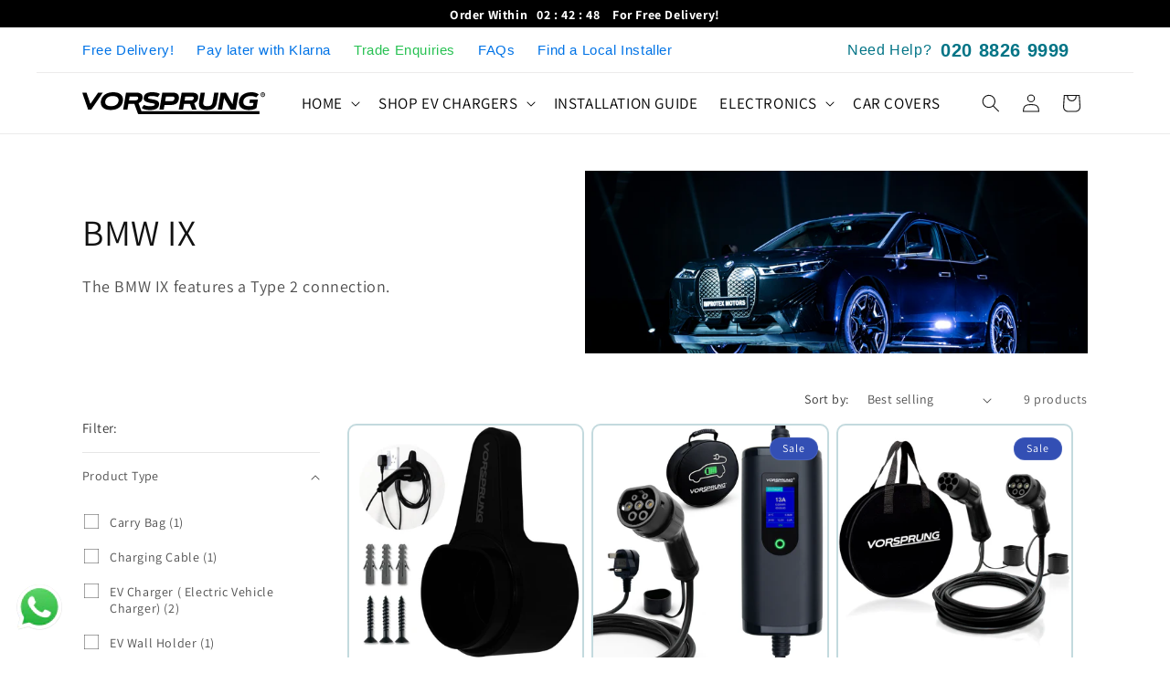

--- FILE ---
content_type: text/html; charset=utf-8
request_url: https://vorsprung.com/collections/bmw-ix
body_size: 73621
content:
<!doctype html>
<html class="js" lang="en">
  <head>
    <meta charset="utf-8">
    <meta name="google-adsense-account" content="ca-pub-2024854129406650">
    <meta http-equiv="X-UA-Compatible" content="IE=edge">
    <meta name="viewport" content="width=device-width,initial-scale=1">
    <meta name="theme-color" content="">
    <link rel="canonical" href="https://vorsprung.com/collections/bmw-ix"><link rel="icon" type="image/png" href="//vorsprung.com/cdn/shop/files/favcon_version_4_154_5620b9c1-dd48-4877-8962-195bd6a959ba.png?crop=center&height=32&v=1648053726&width=32"><script defer type="application/javascript" src="https://pulse.clickguard.com/s/accKTMwnaoOYP/astFyvRt2gnWv"></script><link rel="preconnect" href="https://fonts.shopifycdn.com" crossorigin><title>
      EV Chargers, Cables, and Wallboxes for BMW IX
 &ndash; VORSPRUNG®</title>

    
      <meta name="description" content="The BMW IX features a Type 2 connection. Browse EV Chargers for BMW IX or select your Make and Model for an EV Charger, Cable, Adapter, or Wallbox for your vehicle.">
    

    

<meta property="og:site_name" content="VORSPRUNG®">
<meta property="og:url" content="https://vorsprung.com/collections/bmw-ix">
<meta property="og:title" content="EV Chargers, Cables, and Wallboxes for BMW IX">
<meta property="og:type" content="website">
<meta property="og:description" content="The BMW IX features a Type 2 connection. Browse EV Chargers for BMW IX or select your Make and Model for an EV Charger, Cable, Adapter, or Wallbox for your vehicle."><meta property="og:image" content="http://vorsprung.com/cdn/shop/collections/photo-1642189673400-2c5f1253af27.jpg?v=1749482343">
  <meta property="og:image:secure_url" content="https://vorsprung.com/cdn/shop/collections/photo-1642189673400-2c5f1253af27.jpg?v=1749482343">
  <meta property="og:image:width" content="5951">
  <meta property="og:image:height" content="3967"><meta name="twitter:card" content="summary_large_image">
<meta name="twitter:title" content="EV Chargers, Cables, and Wallboxes for BMW IX">
<meta name="twitter:description" content="The BMW IX features a Type 2 connection. Browse EV Chargers for BMW IX or select your Make and Model for an EV Charger, Cable, Adapter, or Wallbox for your vehicle.">


    <script src="//vorsprung.com/cdn/shop/t/180/assets/constants.js?v=132983761750457495441740396166" defer="defer"></script>
    <script src="//vorsprung.com/cdn/shop/t/180/assets/pubsub.js?v=158357773527763999511740396166" defer="defer"></script>
    <script src="//vorsprung.com/cdn/shop/t/180/assets/global.js?v=88558128918567037191740396166" defer="defer"></script>
    <script src="//vorsprung.com/cdn/shop/t/180/assets/details-disclosure.js?v=13653116266235556501740396166" defer="defer"></script>
    <script src="//vorsprung.com/cdn/shop/t/180/assets/details-modal.js?v=25581673532751508451740396166" defer="defer"></script>
    <script src="//vorsprung.com/cdn/shop/t/180/assets/search-form.js?v=133129549252120666541740396166" defer="defer"></script><script src="//vorsprung.com/cdn/shop/t/180/assets/animations.js?v=88693664871331136111740396166" defer="defer"></script><script>window.performance && window.performance.mark && window.performance.mark('shopify.content_for_header.start');</script><meta name="google-site-verification" content="ADHxyXWfibPschrsWsHtceYZdSJFdxqA-7aiKn4lX3A">
<meta id="shopify-digital-wallet" name="shopify-digital-wallet" content="/63298273507/digital_wallets/dialog">
<meta name="shopify-checkout-api-token" content="f6c76f7f46e15dcf445915dab89e8401">
<meta id="in-context-paypal-metadata" data-shop-id="63298273507" data-venmo-supported="false" data-environment="production" data-locale="en_US" data-paypal-v4="true" data-currency="GBP">
<link rel="alternate" type="application/atom+xml" title="Feed" href="/collections/bmw-ix.atom" />
<link rel="alternate" hreflang="x-default" href="https://vorsprung.com/collections/bmw-ix">
<link rel="alternate" hreflang="en" href="https://vorsprung.com/collections/bmw-ix">
<link rel="alternate" hreflang="fr" href="https://vorsprung.com/fr/collections/bmw-ix">
<link rel="alternate" type="application/json+oembed" href="https://vorsprung.com/collections/bmw-ix.oembed">
<script async="async" src="/checkouts/internal/preloads.js?locale=en-GB"></script>
<link rel="preconnect" href="https://shop.app" crossorigin="anonymous">
<script async="async" src="https://shop.app/checkouts/internal/preloads.js?locale=en-GB&shop_id=63298273507" crossorigin="anonymous"></script>
<script id="apple-pay-shop-capabilities" type="application/json">{"shopId":63298273507,"countryCode":"GB","currencyCode":"GBP","merchantCapabilities":["supports3DS"],"merchantId":"gid:\/\/shopify\/Shop\/63298273507","merchantName":"VORSPRUNG®","requiredBillingContactFields":["postalAddress","email","phone"],"requiredShippingContactFields":["postalAddress","email","phone"],"shippingType":"shipping","supportedNetworks":["visa","maestro","masterCard","amex","discover","elo"],"total":{"type":"pending","label":"VORSPRUNG®","amount":"1.00"},"shopifyPaymentsEnabled":true,"supportsSubscriptions":true}</script>
<script id="shopify-features" type="application/json">{"accessToken":"f6c76f7f46e15dcf445915dab89e8401","betas":["rich-media-storefront-analytics"],"domain":"vorsprung.com","predictiveSearch":true,"shopId":63298273507,"locale":"en"}</script>
<script>var Shopify = Shopify || {};
Shopify.shop = "we-are-vorsprung.myshopify.com";
Shopify.locale = "en";
Shopify.currency = {"active":"GBP","rate":"1.0"};
Shopify.country = "GB";
Shopify.theme = {"name":"24-02-25-P-Max by Ray (new)","id":177887019387,"schema_name":"Dawn","schema_version":"15.1.0","theme_store_id":887,"role":"main"};
Shopify.theme.handle = "null";
Shopify.theme.style = {"id":null,"handle":null};
Shopify.cdnHost = "vorsprung.com/cdn";
Shopify.routes = Shopify.routes || {};
Shopify.routes.root = "/";</script>
<script type="module">!function(o){(o.Shopify=o.Shopify||{}).modules=!0}(window);</script>
<script>!function(o){function n(){var o=[];function n(){o.push(Array.prototype.slice.apply(arguments))}return n.q=o,n}var t=o.Shopify=o.Shopify||{};t.loadFeatures=n(),t.autoloadFeatures=n()}(window);</script>
<script>
  window.ShopifyPay = window.ShopifyPay || {};
  window.ShopifyPay.apiHost = "shop.app\/pay";
  window.ShopifyPay.redirectState = null;
</script>
<script id="shop-js-analytics" type="application/json">{"pageType":"collection"}</script>
<script defer="defer" async type="module" src="//vorsprung.com/cdn/shopifycloud/shop-js/modules/v2/client.init-shop-cart-sync_BT-GjEfc.en.esm.js"></script>
<script defer="defer" async type="module" src="//vorsprung.com/cdn/shopifycloud/shop-js/modules/v2/chunk.common_D58fp_Oc.esm.js"></script>
<script defer="defer" async type="module" src="//vorsprung.com/cdn/shopifycloud/shop-js/modules/v2/chunk.modal_xMitdFEc.esm.js"></script>
<script type="module">
  await import("//vorsprung.com/cdn/shopifycloud/shop-js/modules/v2/client.init-shop-cart-sync_BT-GjEfc.en.esm.js");
await import("//vorsprung.com/cdn/shopifycloud/shop-js/modules/v2/chunk.common_D58fp_Oc.esm.js");
await import("//vorsprung.com/cdn/shopifycloud/shop-js/modules/v2/chunk.modal_xMitdFEc.esm.js");

  window.Shopify.SignInWithShop?.initShopCartSync?.({"fedCMEnabled":true,"windoidEnabled":true});

</script>
<script>
  window.Shopify = window.Shopify || {};
  if (!window.Shopify.featureAssets) window.Shopify.featureAssets = {};
  window.Shopify.featureAssets['shop-js'] = {"shop-cart-sync":["modules/v2/client.shop-cart-sync_DZOKe7Ll.en.esm.js","modules/v2/chunk.common_D58fp_Oc.esm.js","modules/v2/chunk.modal_xMitdFEc.esm.js"],"init-fed-cm":["modules/v2/client.init-fed-cm_B6oLuCjv.en.esm.js","modules/v2/chunk.common_D58fp_Oc.esm.js","modules/v2/chunk.modal_xMitdFEc.esm.js"],"shop-cash-offers":["modules/v2/client.shop-cash-offers_D2sdYoxE.en.esm.js","modules/v2/chunk.common_D58fp_Oc.esm.js","modules/v2/chunk.modal_xMitdFEc.esm.js"],"shop-login-button":["modules/v2/client.shop-login-button_QeVjl5Y3.en.esm.js","modules/v2/chunk.common_D58fp_Oc.esm.js","modules/v2/chunk.modal_xMitdFEc.esm.js"],"pay-button":["modules/v2/client.pay-button_DXTOsIq6.en.esm.js","modules/v2/chunk.common_D58fp_Oc.esm.js","modules/v2/chunk.modal_xMitdFEc.esm.js"],"shop-button":["modules/v2/client.shop-button_DQZHx9pm.en.esm.js","modules/v2/chunk.common_D58fp_Oc.esm.js","modules/v2/chunk.modal_xMitdFEc.esm.js"],"avatar":["modules/v2/client.avatar_BTnouDA3.en.esm.js"],"init-windoid":["modules/v2/client.init-windoid_CR1B-cfM.en.esm.js","modules/v2/chunk.common_D58fp_Oc.esm.js","modules/v2/chunk.modal_xMitdFEc.esm.js"],"init-shop-for-new-customer-accounts":["modules/v2/client.init-shop-for-new-customer-accounts_C_vY_xzh.en.esm.js","modules/v2/client.shop-login-button_QeVjl5Y3.en.esm.js","modules/v2/chunk.common_D58fp_Oc.esm.js","modules/v2/chunk.modal_xMitdFEc.esm.js"],"init-shop-email-lookup-coordinator":["modules/v2/client.init-shop-email-lookup-coordinator_BI7n9ZSv.en.esm.js","modules/v2/chunk.common_D58fp_Oc.esm.js","modules/v2/chunk.modal_xMitdFEc.esm.js"],"init-shop-cart-sync":["modules/v2/client.init-shop-cart-sync_BT-GjEfc.en.esm.js","modules/v2/chunk.common_D58fp_Oc.esm.js","modules/v2/chunk.modal_xMitdFEc.esm.js"],"shop-toast-manager":["modules/v2/client.shop-toast-manager_DiYdP3xc.en.esm.js","modules/v2/chunk.common_D58fp_Oc.esm.js","modules/v2/chunk.modal_xMitdFEc.esm.js"],"init-customer-accounts":["modules/v2/client.init-customer-accounts_D9ZNqS-Q.en.esm.js","modules/v2/client.shop-login-button_QeVjl5Y3.en.esm.js","modules/v2/chunk.common_D58fp_Oc.esm.js","modules/v2/chunk.modal_xMitdFEc.esm.js"],"init-customer-accounts-sign-up":["modules/v2/client.init-customer-accounts-sign-up_iGw4briv.en.esm.js","modules/v2/client.shop-login-button_QeVjl5Y3.en.esm.js","modules/v2/chunk.common_D58fp_Oc.esm.js","modules/v2/chunk.modal_xMitdFEc.esm.js"],"shop-follow-button":["modules/v2/client.shop-follow-button_CqMgW2wH.en.esm.js","modules/v2/chunk.common_D58fp_Oc.esm.js","modules/v2/chunk.modal_xMitdFEc.esm.js"],"checkout-modal":["modules/v2/client.checkout-modal_xHeaAweL.en.esm.js","modules/v2/chunk.common_D58fp_Oc.esm.js","modules/v2/chunk.modal_xMitdFEc.esm.js"],"shop-login":["modules/v2/client.shop-login_D91U-Q7h.en.esm.js","modules/v2/chunk.common_D58fp_Oc.esm.js","modules/v2/chunk.modal_xMitdFEc.esm.js"],"lead-capture":["modules/v2/client.lead-capture_BJmE1dJe.en.esm.js","modules/v2/chunk.common_D58fp_Oc.esm.js","modules/v2/chunk.modal_xMitdFEc.esm.js"],"payment-terms":["modules/v2/client.payment-terms_Ci9AEqFq.en.esm.js","modules/v2/chunk.common_D58fp_Oc.esm.js","modules/v2/chunk.modal_xMitdFEc.esm.js"]};
</script>
<script>(function() {
  var isLoaded = false;
  function asyncLoad() {
    if (isLoaded) return;
    isLoaded = true;
    var urls = ["https:\/\/cdn.shopify.com\/s\/files\/1\/0033\/3538\/9233\/files\/pushdaddy_a7_livechat1_new2.js?v=1707659950\u0026shop=we-are-vorsprung.myshopify.com","https:\/\/dl.dropboxusercontent.com\/s\/5hinhjuc0y9uox1\/shopify-script.js?shop=we-are-vorsprung.myshopify.com","https:\/\/dl.dropboxusercontent.com\/s\/5hinhjuc0y9uox1\/shopify-script.js?shop=we-are-vorsprung.myshopify.com","https:\/\/dl.dropboxusercontent.com\/s\/5hinhjuc0y9uox1\/shopify-script.js?shop=we-are-vorsprung.myshopify.com","https:\/\/dl.dropboxusercontent.com\/s\/5hinhjuc0y9uox1\/shopify-script.js?shop=we-are-vorsprung.myshopify.com","https:\/\/dl.dropboxusercontent.com\/s\/5hinhjuc0y9uox1\/shopify-script.js?shop=we-are-vorsprung.myshopify.com","https:\/\/dl.dropboxusercontent.com\/s\/5hinhjuc0y9uox1\/shopify-script.js?shop=we-are-vorsprung.myshopify.com","https:\/\/dl.dropboxusercontent.com\/s\/5hinhjuc0y9uox1\/shopify-script.js?shop=we-are-vorsprung.myshopify.com","https:\/\/dl.dropboxusercontent.com\/s\/5hinhjuc0y9uox1\/shopify-script.js?shop=we-are-vorsprung.myshopify.com","https:\/\/cdn.s3.pop-convert.com\/pcjs.production.min.js?unique_id=we-are-vorsprung.myshopify.com\u0026shop=we-are-vorsprung.myshopify.com","https:\/\/script.pop-convert.com\/new-micro\/production.pc.min.js?unique_id=we-are-vorsprung.myshopify.com\u0026shop=we-are-vorsprung.myshopify.com","https:\/\/cdn.hextom.com\/js\/eventpromotionbar.js?shop=we-are-vorsprung.myshopify.com","https:\/\/s3.eu-west-1.amazonaws.com\/production-klarna-il-shopify-osm\/5a975d06a931ae3d92bf80d338b7cb5d76fc66a1\/we-are-vorsprung.myshopify.com-1741704521351.js?shop=we-are-vorsprung.myshopify.com"];
    for (var i = 0; i < urls.length; i++) {
      var s = document.createElement('script');
      s.type = 'text/javascript';
      s.async = true;
      s.src = urls[i];
      var x = document.getElementsByTagName('script')[0];
      x.parentNode.insertBefore(s, x);
    }
  };
  if(window.attachEvent) {
    window.attachEvent('onload', asyncLoad);
  } else {
    window.addEventListener('load', asyncLoad, false);
  }
})();</script>
<script id="__st">var __st={"a":63298273507,"offset":0,"reqid":"6712ceb7-ebf1-4250-a221-7ce48b000ad2-1769460423","pageurl":"vorsprung.com\/collections\/bmw-ix","u":"7611ba65e5c3","p":"collection","rtyp":"collection","rid":413282533603};</script>
<script>window.ShopifyPaypalV4VisibilityTracking = true;</script>
<script id="captcha-bootstrap">!function(){'use strict';const t='contact',e='account',n='new_comment',o=[[t,t],['blogs',n],['comments',n],[t,'customer']],c=[[e,'customer_login'],[e,'guest_login'],[e,'recover_customer_password'],[e,'create_customer']],r=t=>t.map((([t,e])=>`form[action*='/${t}']:not([data-nocaptcha='true']) input[name='form_type'][value='${e}']`)).join(','),a=t=>()=>t?[...document.querySelectorAll(t)].map((t=>t.form)):[];function s(){const t=[...o],e=r(t);return a(e)}const i='password',u='form_key',d=['recaptcha-v3-token','g-recaptcha-response','h-captcha-response',i],f=()=>{try{return window.sessionStorage}catch{return}},m='__shopify_v',_=t=>t.elements[u];function p(t,e,n=!1){try{const o=window.sessionStorage,c=JSON.parse(o.getItem(e)),{data:r}=function(t){const{data:e,action:n}=t;return t[m]||n?{data:e,action:n}:{data:t,action:n}}(c);for(const[e,n]of Object.entries(r))t.elements[e]&&(t.elements[e].value=n);n&&o.removeItem(e)}catch(o){console.error('form repopulation failed',{error:o})}}const l='form_type',E='cptcha';function T(t){t.dataset[E]=!0}const w=window,h=w.document,L='Shopify',v='ce_forms',y='captcha';let A=!1;((t,e)=>{const n=(g='f06e6c50-85a8-45c8-87d0-21a2b65856fe',I='https://cdn.shopify.com/shopifycloud/storefront-forms-hcaptcha/ce_storefront_forms_captcha_hcaptcha.v1.5.2.iife.js',D={infoText:'Protected by hCaptcha',privacyText:'Privacy',termsText:'Terms'},(t,e,n)=>{const o=w[L][v],c=o.bindForm;if(c)return c(t,g,e,D).then(n);var r;o.q.push([[t,g,e,D],n]),r=I,A||(h.body.append(Object.assign(h.createElement('script'),{id:'captcha-provider',async:!0,src:r})),A=!0)});var g,I,D;w[L]=w[L]||{},w[L][v]=w[L][v]||{},w[L][v].q=[],w[L][y]=w[L][y]||{},w[L][y].protect=function(t,e){n(t,void 0,e),T(t)},Object.freeze(w[L][y]),function(t,e,n,w,h,L){const[v,y,A,g]=function(t,e,n){const i=e?o:[],u=t?c:[],d=[...i,...u],f=r(d),m=r(i),_=r(d.filter((([t,e])=>n.includes(e))));return[a(f),a(m),a(_),s()]}(w,h,L),I=t=>{const e=t.target;return e instanceof HTMLFormElement?e:e&&e.form},D=t=>v().includes(t);t.addEventListener('submit',(t=>{const e=I(t);if(!e)return;const n=D(e)&&!e.dataset.hcaptchaBound&&!e.dataset.recaptchaBound,o=_(e),c=g().includes(e)&&(!o||!o.value);(n||c)&&t.preventDefault(),c&&!n&&(function(t){try{if(!f())return;!function(t){const e=f();if(!e)return;const n=_(t);if(!n)return;const o=n.value;o&&e.removeItem(o)}(t);const e=Array.from(Array(32),(()=>Math.random().toString(36)[2])).join('');!function(t,e){_(t)||t.append(Object.assign(document.createElement('input'),{type:'hidden',name:u})),t.elements[u].value=e}(t,e),function(t,e){const n=f();if(!n)return;const o=[...t.querySelectorAll(`input[type='${i}']`)].map((({name:t})=>t)),c=[...d,...o],r={};for(const[a,s]of new FormData(t).entries())c.includes(a)||(r[a]=s);n.setItem(e,JSON.stringify({[m]:1,action:t.action,data:r}))}(t,e)}catch(e){console.error('failed to persist form',e)}}(e),e.submit())}));const S=(t,e)=>{t&&!t.dataset[E]&&(n(t,e.some((e=>e===t))),T(t))};for(const o of['focusin','change'])t.addEventListener(o,(t=>{const e=I(t);D(e)&&S(e,y())}));const B=e.get('form_key'),M=e.get(l),P=B&&M;t.addEventListener('DOMContentLoaded',(()=>{const t=y();if(P)for(const e of t)e.elements[l].value===M&&p(e,B);[...new Set([...A(),...v().filter((t=>'true'===t.dataset.shopifyCaptcha))])].forEach((e=>S(e,t)))}))}(h,new URLSearchParams(w.location.search),n,t,e,['guest_login'])})(!0,!0)}();</script>
<script integrity="sha256-4kQ18oKyAcykRKYeNunJcIwy7WH5gtpwJnB7kiuLZ1E=" data-source-attribution="shopify.loadfeatures" defer="defer" src="//vorsprung.com/cdn/shopifycloud/storefront/assets/storefront/load_feature-a0a9edcb.js" crossorigin="anonymous"></script>
<script crossorigin="anonymous" defer="defer" src="//vorsprung.com/cdn/shopifycloud/storefront/assets/shopify_pay/storefront-65b4c6d7.js?v=20250812"></script>
<script data-source-attribution="shopify.dynamic_checkout.dynamic.init">var Shopify=Shopify||{};Shopify.PaymentButton=Shopify.PaymentButton||{isStorefrontPortableWallets:!0,init:function(){window.Shopify.PaymentButton.init=function(){};var t=document.createElement("script");t.src="https://vorsprung.com/cdn/shopifycloud/portable-wallets/latest/portable-wallets.en.js",t.type="module",document.head.appendChild(t)}};
</script>
<script data-source-attribution="shopify.dynamic_checkout.buyer_consent">
  function portableWalletsHideBuyerConsent(e){var t=document.getElementById("shopify-buyer-consent"),n=document.getElementById("shopify-subscription-policy-button");t&&n&&(t.classList.add("hidden"),t.setAttribute("aria-hidden","true"),n.removeEventListener("click",e))}function portableWalletsShowBuyerConsent(e){var t=document.getElementById("shopify-buyer-consent"),n=document.getElementById("shopify-subscription-policy-button");t&&n&&(t.classList.remove("hidden"),t.removeAttribute("aria-hidden"),n.addEventListener("click",e))}window.Shopify?.PaymentButton&&(window.Shopify.PaymentButton.hideBuyerConsent=portableWalletsHideBuyerConsent,window.Shopify.PaymentButton.showBuyerConsent=portableWalletsShowBuyerConsent);
</script>
<script data-source-attribution="shopify.dynamic_checkout.cart.bootstrap">document.addEventListener("DOMContentLoaded",(function(){function t(){return document.querySelector("shopify-accelerated-checkout-cart, shopify-accelerated-checkout")}if(t())Shopify.PaymentButton.init();else{new MutationObserver((function(e,n){t()&&(Shopify.PaymentButton.init(),n.disconnect())})).observe(document.body,{childList:!0,subtree:!0})}}));
</script>
<script id='scb4127' type='text/javascript' async='' src='https://vorsprung.com/cdn/shopifycloud/privacy-banner/storefront-banner.js'></script><link id="shopify-accelerated-checkout-styles" rel="stylesheet" media="screen" href="https://vorsprung.com/cdn/shopifycloud/portable-wallets/latest/accelerated-checkout-backwards-compat.css" crossorigin="anonymous">
<style id="shopify-accelerated-checkout-cart">
        #shopify-buyer-consent {
  margin-top: 1em;
  display: inline-block;
  width: 100%;
}

#shopify-buyer-consent.hidden {
  display: none;
}

#shopify-subscription-policy-button {
  background: none;
  border: none;
  padding: 0;
  text-decoration: underline;
  font-size: inherit;
  cursor: pointer;
}

#shopify-subscription-policy-button::before {
  box-shadow: none;
}

      </style>
<script id="sections-script" data-sections="header" defer="defer" src="//vorsprung.com/cdn/shop/t/180/compiled_assets/scripts.js?v=25422"></script>
<script>window.performance && window.performance.mark && window.performance.mark('shopify.content_for_header.end');</script>


    <style data-shopify>
      @font-face {
  font-family: Assistant;
  font-weight: 400;
  font-style: normal;
  font-display: swap;
  src: url("//vorsprung.com/cdn/fonts/assistant/assistant_n4.9120912a469cad1cc292572851508ca49d12e768.woff2") format("woff2"),
       url("//vorsprung.com/cdn/fonts/assistant/assistant_n4.6e9875ce64e0fefcd3f4446b7ec9036b3ddd2985.woff") format("woff");
}

      @font-face {
  font-family: Assistant;
  font-weight: 700;
  font-style: normal;
  font-display: swap;
  src: url("//vorsprung.com/cdn/fonts/assistant/assistant_n7.bf44452348ec8b8efa3aa3068825305886b1c83c.woff2") format("woff2"),
       url("//vorsprung.com/cdn/fonts/assistant/assistant_n7.0c887fee83f6b3bda822f1150b912c72da0f7b64.woff") format("woff");
}

      
      
      @font-face {
  font-family: Assistant;
  font-weight: 400;
  font-style: normal;
  font-display: swap;
  src: url("//vorsprung.com/cdn/fonts/assistant/assistant_n4.9120912a469cad1cc292572851508ca49d12e768.woff2") format("woff2"),
       url("//vorsprung.com/cdn/fonts/assistant/assistant_n4.6e9875ce64e0fefcd3f4446b7ec9036b3ddd2985.woff") format("woff");
}


      
        :root,
        .color-scheme-1 {
          --color-background: 255,255,255;
        
          --gradient-background: #ffffff;
        

        

        --color-foreground: 18,18,18;
        --color-background-contrast: 191,191,191;
        --color-shadow: 18,18,18;
        --color-button: 18,18,18;
        --color-button-text: 255,255,255;
        --color-secondary-button: 255,255,255;
        --color-secondary-button-text: 18,18,18;
        --color-link: 18,18,18;
        --color-badge-foreground: 18,18,18;
        --color-badge-background: 255,255,255;
        --color-badge-border: 18,18,18;
        --payment-terms-background-color: rgb(255 255 255);
      }
      
        
        .color-scheme-2 {
          --color-background: 243,243,243;
        
          --gradient-background: #f3f3f3;
        

        

        --color-foreground: 18,18,18;
        --color-background-contrast: 179,179,179;
        --color-shadow: 18,18,18;
        --color-button: 18,18,18;
        --color-button-text: 243,243,243;
        --color-secondary-button: 243,243,243;
        --color-secondary-button-text: 18,18,18;
        --color-link: 18,18,18;
        --color-badge-foreground: 18,18,18;
        --color-badge-background: 243,243,243;
        --color-badge-border: 18,18,18;
        --payment-terms-background-color: rgb(243 243 243);
      }
      
        
        .color-scheme-3 {
          --color-background: 36,40,51;
        
          --gradient-background: #242833;
        

        

        --color-foreground: 255,255,255;
        --color-background-contrast: 47,52,66;
        --color-shadow: 18,18,18;
        --color-button: 255,255,255;
        --color-button-text: 0,0,0;
        --color-secondary-button: 36,40,51;
        --color-secondary-button-text: 255,255,255;
        --color-link: 255,255,255;
        --color-badge-foreground: 255,255,255;
        --color-badge-background: 36,40,51;
        --color-badge-border: 255,255,255;
        --payment-terms-background-color: rgb(36 40 51);
      }
      
        
        .color-scheme-4 {
          --color-background: 18,18,18;
        
          --gradient-background: #121212;
        

        

        --color-foreground: 255,255,255;
        --color-background-contrast: 146,146,146;
        --color-shadow: 18,18,18;
        --color-button: 255,255,255;
        --color-button-text: 18,18,18;
        --color-secondary-button: 18,18,18;
        --color-secondary-button-text: 255,255,255;
        --color-link: 255,255,255;
        --color-badge-foreground: 255,255,255;
        --color-badge-background: 18,18,18;
        --color-badge-border: 255,255,255;
        --payment-terms-background-color: rgb(18 18 18);
      }
      
        
        .color-scheme-5 {
          --color-background: 51,79,180;
        
          --gradient-background: #334fb4;
        

        

        --color-foreground: 255,255,255;
        --color-background-contrast: 23,35,81;
        --color-shadow: 18,18,18;
        --color-button: 255,255,255;
        --color-button-text: 51,79,180;
        --color-secondary-button: 51,79,180;
        --color-secondary-button-text: 255,255,255;
        --color-link: 255,255,255;
        --color-badge-foreground: 255,255,255;
        --color-badge-background: 51,79,180;
        --color-badge-border: 255,255,255;
        --payment-terms-background-color: rgb(51 79 180);
      }
      

      body, .color-scheme-1, .color-scheme-2, .color-scheme-3, .color-scheme-4, .color-scheme-5 {
        color: rgba(var(--color-foreground), 0.75);
        background-color: rgb(var(--color-background));
      }

      :root {
        --font-body-family: Assistant, sans-serif;
        --font-body-style: normal;
        --font-body-weight: 400;
        --font-body-weight-bold: 700;

        --font-heading-family: Assistant, sans-serif;
        --font-heading-style: normal;
        --font-heading-weight: 400;

        --font-body-scale: 1.0;
        --font-heading-scale: 1.0;

        --media-padding: px;
        --media-border-opacity: 0.05;
        --media-border-width: 0px;
        --media-radius: 0px;
        --media-shadow-opacity: 0.0;
        --media-shadow-horizontal-offset: 0px;
        --media-shadow-vertical-offset: 0px;
        --media-shadow-blur-radius: 0px;
        --media-shadow-visible: 0;

        --page-width: 120rem;
        --page-width-margin: 0rem;

        --product-card-image-padding: 0.2rem;
        --product-card-corner-radius: 1.0rem;
        --product-card-text-alignment: left;
        --product-card-border-width: 0.0rem;
        --product-card-border-opacity: 0.0;
        --product-card-shadow-opacity: 0.1;
        --product-card-shadow-visible: 1;
        --product-card-shadow-horizontal-offset: 0.0rem;
        --product-card-shadow-vertical-offset: 0.0rem;
        --product-card-shadow-blur-radius: 0.0rem;

        --collection-card-image-padding: 0.0rem;
        --collection-card-corner-radius: 0.0rem;
        --collection-card-text-alignment: left;
        --collection-card-border-width: 0.0rem;
        --collection-card-border-opacity: 0.0;
        --collection-card-shadow-opacity: 0.1;
        --collection-card-shadow-visible: 1;
        --collection-card-shadow-horizontal-offset: 0.0rem;
        --collection-card-shadow-vertical-offset: 0.0rem;
        --collection-card-shadow-blur-radius: 0.0rem;

        --blog-card-image-padding: 0.0rem;
        --blog-card-corner-radius: 0.0rem;
        --blog-card-text-alignment: left;
        --blog-card-border-width: 0.0rem;
        --blog-card-border-opacity: 0.0;
        --blog-card-shadow-opacity: 0.1;
        --blog-card-shadow-visible: 1;
        --blog-card-shadow-horizontal-offset: 0.0rem;
        --blog-card-shadow-vertical-offset: 0.0rem;
        --blog-card-shadow-blur-radius: 0.0rem;

        --badge-corner-radius: 4.0rem;

        --popup-border-width: 1px;
        --popup-border-opacity: 0.1;
        --popup-corner-radius: 0px;
        --popup-shadow-opacity: 0.0;
        --popup-shadow-horizontal-offset: 0px;
        --popup-shadow-vertical-offset: 0px;
        --popup-shadow-blur-radius: 0px;

        --drawer-border-width: 1px;
        --drawer-border-opacity: 0.1;
        --drawer-shadow-opacity: 0.0;
        --drawer-shadow-horizontal-offset: 0px;
        --drawer-shadow-vertical-offset: 0px;
        --drawer-shadow-blur-radius: 0px;

        --spacing-sections-desktop: 0px;
        --spacing-sections-mobile: 0px;

        --grid-desktop-vertical-spacing: 8px;
        --grid-desktop-horizontal-spacing: 8px;
        --grid-mobile-vertical-spacing: 4px;
        --grid-mobile-horizontal-spacing: 4px;

        --text-boxes-border-opacity: 0.0;
        --text-boxes-border-width: 1px;
        --text-boxes-radius: 0px;
        --text-boxes-shadow-opacity: 0.0;
        --text-boxes-shadow-visible: 0;
        --text-boxes-shadow-horizontal-offset: 0px;
        --text-boxes-shadow-vertical-offset: 0px;
        --text-boxes-shadow-blur-radius: 0px;

        --buttons-radius: 40px;
        --buttons-radius-outset: 41px;
        --buttons-border-width: 1px;
        --buttons-border-opacity: 1.0;
        --buttons-shadow-opacity: 0.0;
        --buttons-shadow-visible: 0;
        --buttons-shadow-horizontal-offset: 0px;
        --buttons-shadow-vertical-offset: 0px;
        --buttons-shadow-blur-radius: 0px;
        --buttons-border-offset: 0.3px;

        --inputs-radius: 0px;
        --inputs-border-width: 1px;
        --inputs-border-opacity: 0.55;
        --inputs-shadow-opacity: 0.0;
        --inputs-shadow-horizontal-offset: 0px;
        --inputs-margin-offset: 0px;
        --inputs-shadow-vertical-offset: 0px;
        --inputs-shadow-blur-radius: 0px;
        --inputs-radius-outset: 0px;

        --variant-pills-radius: 40px;
        --variant-pills-border-width: 1px;
        --variant-pills-border-opacity: 0.55;
        --variant-pills-shadow-opacity: 0.0;
        --variant-pills-shadow-horizontal-offset: 0px;
        --variant-pills-shadow-vertical-offset: 0px;
        --variant-pills-shadow-blur-radius: 0px;
      }

      *,
      *::before,
      *::after {
        box-sizing: inherit;
      }

      html {
        box-sizing: border-box;
        font-size: calc(var(--font-body-scale) * 62.5%);
        height: 100%;
      }

      body {
        display: grid;
        grid-template-rows: auto auto 1fr auto;
        grid-template-columns: 100%;
        min-height: 100%;
        margin: 0;
        font-size: 1.5rem;
        letter-spacing: 0.06rem;
        line-height: calc(1 + 0.8 / var(--font-body-scale));
        font-family: var(--font-body-family);
        font-style: var(--font-body-style);
        font-weight: var(--font-body-weight);
      }

      @media screen and (min-width: 750px) {
        body {
          font-size: 1.6rem;
        }
      }
    </style>

    <link href="//vorsprung.com/cdn/shop/t/180/assets/base.css?v=158121245539484667771742296491" rel="stylesheet" type="text/css" media="all" />
    <link rel="stylesheet" href="//vorsprung.com/cdn/shop/t/180/assets/component-cart-items.css?v=123238115697927560811740396166" media="print" onload="this.media='all'"><link href="//vorsprung.com/cdn/shop/t/180/assets/component-cart-drawer.css?v=85459682924126643491740396166" rel="stylesheet" type="text/css" media="all" />
      <link href="//vorsprung.com/cdn/shop/t/180/assets/component-cart.css?v=165982380921400067651740396166" rel="stylesheet" type="text/css" media="all" />
      <link href="//vorsprung.com/cdn/shop/t/180/assets/component-totals.css?v=15906652033866631521740396166" rel="stylesheet" type="text/css" media="all" />
      <link href="//vorsprung.com/cdn/shop/t/180/assets/component-price.css?v=130694806386935973851740396166" rel="stylesheet" type="text/css" media="all" />
      <link href="//vorsprung.com/cdn/shop/t/180/assets/component-discounts.css?v=152760482443307489271740396166" rel="stylesheet" type="text/css" media="all" />

      <link rel="preload" as="font" href="//vorsprung.com/cdn/fonts/assistant/assistant_n4.9120912a469cad1cc292572851508ca49d12e768.woff2" type="font/woff2" crossorigin>
      

      <link rel="preload" as="font" href="//vorsprung.com/cdn/fonts/assistant/assistant_n4.9120912a469cad1cc292572851508ca49d12e768.woff2" type="font/woff2" crossorigin>
      
<link href="//vorsprung.com/cdn/shop/t/180/assets/component-localization-form.css?v=86199867289619414191740396166" rel="stylesheet" type="text/css" media="all" />
      <script src="//vorsprung.com/cdn/shop/t/180/assets/localization-form.js?v=144176611646395275351740396166" defer="defer"></script><link
        rel="stylesheet"
        href="//vorsprung.com/cdn/shop/t/180/assets/component-predictive-search.css?v=118923337488134913561740396166"
        media="print"
        onload="this.media='all'"
      ><script>
      if (Shopify.designMode) {
        document.documentElement.classList.add('shopify-design-mode');
      }
    </script>
    <script type="text/javascript">
        (function(c,l,a,r,i,t,y){
            c[a]=c[a]||function(){(c[a].q=c[a].q||[]).push(arguments)};
            t=l.createElement(r);t.async=1;t.src="https://www.clarity.ms/tag/"+i;
            y=l.getElementsByTagName(r)[0];y.parentNode.insertBefore(t,y);
        })(window, document, "clarity", "script", "oeubbtjvtk");
    </script>
  <script>
    // Function to fetch the visitor's IP address
    async function getVisitorIP() {
      try {
        const response = await fetch('https://api.ipify.org?format=json');
        const data = await response.json();
        console.debug('Fetched IP address:', data.ip);
        return data.ip;
      } catch (error) {
        console.error('Error fetching IP address:', error);
        return null;
      }
    }
    
    // Function to exclude specific IP from tracking
    async function excludeIPFromTracking() {
      const excludedIP = '81.143.215.126'; // Replace with the IP address you want to exclude
      const visitorIP = await getVisitorIP();
    
      if (visitorIP) {
        if (visitorIP === excludedIP) {
          console.log('Excluded IP detected:', visitorIP);
          // Prevent tracking scripts from executing
          window['disable_tracking'] = true;
          console.debug('Tracking disabled for IP:', visitorIP);
        } else {
          console.log('Visitor IP is not excluded:', visitorIP);
          window['disable_tracking'] = false;
          console.debug('Tracking enabled for IP:', visitorIP);
        }
      } else {
        console.error('Unable to fetch visitor IP. Defaulting to tracking enabled.');
        window['disable_tracking'] = false;
      }
    }
    
    // Call the function to check and exclude IP
    excludeIPFromTracking();
    
    // Add a check to ensure tracking scripts are disabled
    document.addEventListener('DOMContentLoaded', function() {
      if (window['disable_tracking']) {
        console.debug('Tracking scripts are disabled.');
        // Add any further logic to handle disabled tracking here
      } else {
        console.debug('Tracking scripts are enabled.');
        // Add any further logic to handle enabled tracking here
      }
    });
    </script>
  <!-- BEGIN app block: shopify://apps/pushdaddy-whatsapp-chat-api/blocks/app-embed/e3f2054d-bf7b-4e63-8db3-00712592382c -->
  
<script>
   var random_numberyryt = "id" + Math.random().toString(16).slice(2);
</script>

 <div id="shopify-block-placeholder_pdaddychat" class="shopify-block shopify-app-block" data-block-handle="app-embed">
 </div>

<script>
  document.getElementById('shopify-block-placeholder_pdaddychat').id = 'shopify-block-' + random_numberyryt;
if (!window.wwhatsappJs_new2a) {
    try {
        window.wwhatsappJs_new2a = {};
        wwhatsappJs_new2a.WhatsApp_new2a = {
            metafields: {
                shop: "we-are-vorsprung.myshopify.com",
                settings: {"block_order":["15000214511"],"blocks":{"15000214511":{"disabled":"0","number":"4407500300373","name":"James","label":"Sales","avatar":"https://cdn.shopify.com/s/files/1/0033/3538/9233/files/Female-1.png?v=1628343022","online":"0","timezone":"Europe/Rome","cid":"15000214511","ciiid":"166786","websiteee":"vorsprung.com","sunday":{"enabled":"1","range":"0,1439"},"monday":{"enabled":"1","range":"0,1439"},"tuesday":{"enabled":"1","range":"0,1439"},"wednesday":{"enabled":"1","range":"0,1439"},"thursday":{"enabled":"1","range":"0,1439"},"friday":{"enabled":"1","range":"0,1439"},"saturday":{"enabled":"1","range":"0,1439"},"offline":"Currently Offline. Will be back soon","chat":{"enabled":"1","greeting":"Hello! James here from support team. for Order status, kindly give your order number and enter, for anything else please type message and chat with me"},"message":"","page_url":"0"}},"style":{"pattern":"100","customized":{"enabled":"1","color":"#EAD7BA","background":"#102033","background_img":"","svg_color":"","background_img_main":"https://cdn.shopify.com/s/files/1/0033/3538/9233/files/1905.png","button_animation":"","background_pic_header":"https://cdn.shopify.com/s/files/1/0033/3538/9233/files/pexels-photo-414144888.png","auto_start":"9999000","hide_buttonsx":"0","icon_width":"60","chat_width":"376","border_radius":"50","icon_position":"50","compact_normal":"2","secondary_button":"0","secondary_button_link":"","secondary_text":"","pages_display":"/pages/,/,/collections/,/products/,/cart/,/orders/,/checkouts/,/blogs/,/password/","updown_bottom":"20","labelradius":"8","updown_bottom_m":"20","updown_bottom2":"0","widget_optin":"","leftright_label":"0","updown_share":"30","secondary_button_bgcolor":"#FFFFFF","secondary_button_tcolor":"#0084FF","secondary_button_lcolor":"#0084FF","leftt_rightt":"1","leftt_rightt_sec":"3","animation_count":"onlythree","font_weight":"600","animation_iteration":"3","extend_header_img":"1","font":"Muli","font_size":"16","abandned_cart_enabled":"1","auto_hide_share":"10000000000","auto_hide_chat":"999999999000","final_leftright_second_position":"right","remove_bottom":"1","header_text_color":"","header_bg_color":"#","pushnotifiction":"0","share_icons_display":"Whatsapp","share_size":"40","share_radius":"0","svg_yes":"0","svg_yes_icon":"0","share_trans":"0","what_bg":"","body_bgcolor":"","abandoned_kakkar":"0","shadow_yn":"0","mobile_label_yn":"1","google_ec":"whatsapp_pushdaddy","google_el":"whatsapp_pushdaddy","google_ea":"whatsapp_pushdaddy","fpixel_en":"whatsapp_pushdaddy","insta_username":"","fb_username":"","email_username":"","faq_yn":"0","chatbox_radius":"8","clicktcart_text":"We are 24x7 available for chat. feel free to chat","live_whatsapp":"1","live_whatsapp_mobile":"1","bot_yn":"0","advance_bot":"0","botus":"1","clicktcart_anim_c":"pwapp-onlyonce","clicktcart":"0","ctaction_animation":"pwapp-bounce","order_conf":false,"whatsapp_yn":"0","header_posit_img":"center","remove_bg":"0","img_cntt":"10000000000000000","ordertrack_url":"","chatbox_height":"70","title_textsize":"24","waving_img":"","merged_icons":"0","merged_icons_display":"NO","blink_circle":"0","blink_animation":"pwapp-zooml","blink_circle_color":"#fff","blink_circle_bg":"red","trackingon":"0","chatnow_color":"#000","label_bgcolor":"#fff","faq_color":"black","leftrightclose":"right","header_flat":"1","adddv_bott":"","etext1":"Please introduce yourself","etext2":"Enter your email","etext3":"Send","etext4":"Thank You","etext5":"2000","scaleicon":"1","scaleicon_m":"1","emailpop":"0","signuppopup":"","flyer_chat":"0","flyer_chat_m":"0","flyer_text":"","flyer_img":"","merge_bot_button":"0","wallyn":"0","lang_support":"en"}},"share":{"desktop":{"disabled":"1","position":"left"},"mobile":{"disabled":"1","position":"left"},"style":{"color":"#332007","background":"#FFC229"},"texts":{"button":"Share","message":"CHECK THIS OUT"}},"push_notif":{"headertttext":"Never miss a sale 🛍️","bodytextt":"Subscribe to get updates on new products and exclusive promotions","acceppttextt":"Accept","dennnyyextt":"Deny"},"addtocart":{"style":{"mobile":"0","desktop":"0","replace_yn":"0","but_bgcolor":"","but_tcolor":"","but_fsize":"0","but_radius":"0","button_wid":"0","button_pad":"0","but_bor_col":"","but_bor_wid":"0"},"texts":{"but_label1":"","but_link1":"","but_label2":"","but_link2":""}},"faq_quick_reply":[],"faq_block_order":[],"faq_blocks":[],"faq_texts":{"category":"FAQ Categories","featured":"General questions","search":"Search on Helpdesk","results":"Results for terms","no_results":"Sorry, no results found. Please try another keyword."},"track_url":"https://way2enjoy.com/shopify/1/whatsapp-chat/tracking_1.php","charge":true,"desktop":{"disabled":"0","position":"left","layout":"button"},"mobile":{"disabled":"0","position":"left","layout":"button"},"texts":{"title":"Hi there","description":"Welcome Guest","prefilledt":"","note":"We typically reply within minutes","button":"","button_m":"","bot_tri_button":"Order Status","placeholder":"Send a message","emoji_search":"Search emoji…","emoji_frequently":"Frequently used","emoji_people":"People","emoji_nature":"Nature","emoji_objects":"Objects","emoji_places":"Places","emoji_symbols":"Symbols","emoji_not_found":"No emoji could be found"}},
				
            }
        };
        // Any additional code...
    } catch (e) {
        console.error('An error occurred in the script:', e);
    }
}

  const blocksyyy = wwhatsappJs_new2a.WhatsApp_new2a.metafields.settings.blocks;
for (const blockId in blocksyyy) {
    if (blocksyyy.hasOwnProperty(blockId)) {
        const block = blocksyyy[blockId]; 
        const ciiid_value = block.ciiid;   
        const pdaddy_website = block.websiteee;   

		
		
         localStorage.setItem('pdaddy_ciiid', ciiid_value);
		          localStorage.setItem('pdaddy_website', pdaddy_website);
       // console.log(`Stored ciiid for block ${blockId}: ${ciiid_value}`);
    }
}




</script>






<!-- END app block --><!-- BEGIN app block: shopify://apps/chatra-live-chat-chatbot/blocks/widget/3617185a-5880-4550-b1d3-81cdb9d37290 --><script src="" async></script>

<!-- END app block --><!-- BEGIN app block: shopify://apps/judge-me-reviews/blocks/judgeme_core/61ccd3b1-a9f2-4160-9fe9-4fec8413e5d8 --><!-- Start of Judge.me Core -->






<link rel="dns-prefetch" href="https://cdn2.judge.me/cdn/widget_frontend">
<link rel="dns-prefetch" href="https://cdn.judge.me">
<link rel="dns-prefetch" href="https://cdn1.judge.me">
<link rel="dns-prefetch" href="https://api.judge.me">

<script data-cfasync='false' class='jdgm-settings-script'>window.jdgmSettings={"pagination":5,"disable_web_reviews":true,"badge_no_review_text":"No reviews","badge_n_reviews_text":"{{ n }} review/reviews","badge_star_color":"#ffd700","hide_badge_preview_if_no_reviews":true,"badge_hide_text":false,"enforce_center_preview_badge":false,"widget_title":"Customer Reviews","widget_open_form_text":"Write a review","widget_close_form_text":"Cancel review","widget_refresh_page_text":"Refresh page","widget_summary_text":"Based on {{ number_of_reviews }} review/reviews","widget_no_review_text":"Be the first to write a review","widget_name_field_text":"Display name","widget_verified_name_field_text":"Verified Name (public)","widget_name_placeholder_text":"Display name","widget_required_field_error_text":"This field is required.","widget_email_field_text":"Email address","widget_verified_email_field_text":"Verified Email (private, can not be edited)","widget_email_placeholder_text":"Your email address","widget_email_field_error_text":"Please enter a valid email address.","widget_rating_field_text":"Rating","widget_review_title_field_text":"Review Title","widget_review_title_placeholder_text":"Give your review a title","widget_review_body_field_text":"Review content","widget_review_body_placeholder_text":"Start writing here...","widget_pictures_field_text":"Picture/Video (optional)","widget_submit_review_text":"Submit Review","widget_submit_verified_review_text":"Submit Verified Review","widget_submit_success_msg_with_auto_publish":"Thank you! Please refresh the page in a few moments to see your review. You can remove or edit your review by logging into \u003ca href='https://judge.me/login' target='_blank' rel='nofollow noopener'\u003eJudge.me\u003c/a\u003e","widget_submit_success_msg_no_auto_publish":"Thank you! Your review will be published as soon as it is approved by the shop admin. You can remove or edit your review by logging into \u003ca href='https://judge.me/login' target='_blank' rel='nofollow noopener'\u003eJudge.me\u003c/a\u003e","widget_show_default_reviews_out_of_total_text":"Showing {{ n_reviews_shown }} out of {{ n_reviews }} reviews.","widget_show_all_link_text":"Show all","widget_show_less_link_text":"Show less","widget_author_said_text":"{{ reviewer_name }} said:","widget_days_text":"{{ n }} days ago","widget_weeks_text":"{{ n }} week/weeks ago","widget_months_text":"{{ n }} month/months ago","widget_years_text":"{{ n }} year/years ago","widget_yesterday_text":"Yesterday","widget_today_text":"Today","widget_replied_text":"\u003e\u003e {{ shop_name }} replied:","widget_read_more_text":"Read more","widget_reviewer_name_as_initial":"","widget_rating_filter_color":"#fbcd0a","widget_rating_filter_see_all_text":"See all reviews","widget_sorting_most_recent_text":"Most Recent","widget_sorting_highest_rating_text":"Highest Rating","widget_sorting_lowest_rating_text":"Lowest Rating","widget_sorting_with_pictures_text":"Only Pictures","widget_sorting_most_helpful_text":"Most Helpful","widget_open_question_form_text":"Ask a question","widget_reviews_subtab_text":"Reviews","widget_questions_subtab_text":"Questions","widget_question_label_text":"Question","widget_answer_label_text":"Answer","widget_question_placeholder_text":"Write your question here","widget_submit_question_text":"Submit Question","widget_question_submit_success_text":"Thank you for your question! We will notify you once it gets answered.","widget_star_color":"#ffd700","verified_badge_text":"Verified","verified_badge_bg_color":"","verified_badge_text_color":"","verified_badge_placement":"left-of-reviewer-name","widget_review_max_height":"","widget_hide_border":false,"widget_social_share":false,"widget_thumb":false,"widget_review_location_show":false,"widget_location_format":"","all_reviews_include_out_of_store_products":true,"all_reviews_out_of_store_text":"(out of store)","all_reviews_pagination":100,"all_reviews_product_name_prefix_text":"about","enable_review_pictures":true,"enable_question_anwser":false,"widget_theme":"default","review_date_format":"mm/dd/yyyy","default_sort_method":"most-recent","widget_product_reviews_subtab_text":"Product Reviews","widget_shop_reviews_subtab_text":"Shop Reviews","widget_other_products_reviews_text":"Reviews for other products","widget_store_reviews_subtab_text":"Store reviews","widget_no_store_reviews_text":"This store hasn't received any reviews yet","widget_web_restriction_product_reviews_text":"This product hasn't received any reviews yet","widget_no_items_text":"No items found","widget_show_more_text":"Show more","widget_write_a_store_review_text":"Write a Store Review","widget_other_languages_heading":"Reviews in Other Languages","widget_translate_review_text":"Translate review to {{ language }}","widget_translating_review_text":"Translating...","widget_show_original_translation_text":"Show original ({{ language }})","widget_translate_review_failed_text":"Review couldn't be translated.","widget_translate_review_retry_text":"Retry","widget_translate_review_try_again_later_text":"Try again later","show_product_url_for_grouped_product":false,"widget_sorting_pictures_first_text":"Pictures First","show_pictures_on_all_rev_page_mobile":false,"show_pictures_on_all_rev_page_desktop":false,"floating_tab_hide_mobile_install_preference":false,"floating_tab_button_name":"★ Reviews","floating_tab_title":"Let customers speak for us","floating_tab_button_color":"","floating_tab_button_background_color":"","floating_tab_url":"","floating_tab_url_enabled":false,"floating_tab_tab_style":"text","all_reviews_text_badge_text":"Customers rate us {{ shop.metafields.judgeme.all_reviews_rating | round: 1 }}/5 based on {{ shop.metafields.judgeme.all_reviews_count }} reviews.","all_reviews_text_badge_text_branded_style":"{{ shop.metafields.judgeme.all_reviews_rating | round: 1 }} out of 5 stars based on {{ shop.metafields.judgeme.all_reviews_count }} reviews","is_all_reviews_text_badge_a_link":false,"show_stars_for_all_reviews_text_badge":false,"all_reviews_text_badge_url":"","all_reviews_text_style":"text","all_reviews_text_color_style":"judgeme_brand_color","all_reviews_text_color":"#108474","all_reviews_text_show_jm_brand":true,"featured_carousel_show_header":true,"featured_carousel_title":"Customer Reviews","testimonials_carousel_title":"Customers are saying","videos_carousel_title":"Real customer stories","cards_carousel_title":"Customers are saying","featured_carousel_count_text":"from {{ n }} reviews","featured_carousel_add_link_to_all_reviews_page":false,"featured_carousel_url":"","featured_carousel_show_images":true,"featured_carousel_autoslide_interval":5,"featured_carousel_arrows_on_the_sides":true,"featured_carousel_height":300,"featured_carousel_width":100,"featured_carousel_image_size":0,"featured_carousel_image_height":250,"featured_carousel_arrow_color":"#eeeeee","verified_count_badge_style":"vintage","verified_count_badge_orientation":"horizontal","verified_count_badge_color_style":"judgeme_brand_color","verified_count_badge_color":"#108474","is_verified_count_badge_a_link":false,"verified_count_badge_url":"","verified_count_badge_show_jm_brand":true,"widget_rating_preset_default":5,"widget_first_sub_tab":"product-reviews","widget_show_histogram":true,"widget_histogram_use_custom_color":false,"widget_pagination_use_custom_color":false,"widget_star_use_custom_color":true,"widget_verified_badge_use_custom_color":false,"widget_write_review_use_custom_color":false,"picture_reminder_submit_button":"Upload Pictures","enable_review_videos":false,"mute_video_by_default":false,"widget_sorting_videos_first_text":"Videos First","widget_review_pending_text":"Pending","featured_carousel_items_for_large_screen":3,"social_share_options_order":"Facebook,Twitter","remove_microdata_snippet":true,"disable_json_ld":false,"enable_json_ld_products":false,"preview_badge_show_question_text":false,"preview_badge_no_question_text":"No questions","preview_badge_n_question_text":"{{ number_of_questions }} question/questions","qa_badge_show_icon":false,"qa_badge_position":"same-row","remove_judgeme_branding":false,"widget_add_search_bar":true,"widget_search_bar_placeholder":"Search","widget_sorting_verified_only_text":"Verified only","featured_carousel_theme":"compact","featured_carousel_show_rating":true,"featured_carousel_show_title":true,"featured_carousel_show_body":true,"featured_carousel_show_date":false,"featured_carousel_show_reviewer":true,"featured_carousel_show_product":false,"featured_carousel_header_background_color":"#108474","featured_carousel_header_text_color":"#ffffff","featured_carousel_name_product_separator":"reviewed","featured_carousel_full_star_background":"#108474","featured_carousel_empty_star_background":"#dadada","featured_carousel_vertical_theme_background":"#f9fafb","featured_carousel_verified_badge_enable":false,"featured_carousel_verified_badge_color":"#108474","featured_carousel_border_style":"round","featured_carousel_review_line_length_limit":3,"featured_carousel_more_reviews_button_text":"Read more reviews","featured_carousel_view_product_button_text":"View product","all_reviews_page_load_reviews_on":"scroll","all_reviews_page_load_more_text":"Load More Reviews","disable_fb_tab_reviews":false,"enable_ajax_cdn_cache":false,"widget_public_name_text":"displayed publicly like","default_reviewer_name":"John Smith","default_reviewer_name_has_non_latin":true,"widget_reviewer_anonymous":"Anonymous","medals_widget_title":"Judge.me Review Medals","medals_widget_background_color":"#f9fafb","medals_widget_position":"footer_all_pages","medals_widget_border_color":"#f9fafb","medals_widget_verified_text_position":"left","medals_widget_use_monochromatic_version":false,"medals_widget_elements_color":"#108474","show_reviewer_avatar":false,"widget_invalid_yt_video_url_error_text":"Not a YouTube video URL","widget_max_length_field_error_text":"Please enter no more than {0} characters.","widget_show_country_flag":false,"widget_show_collected_via_shop_app":true,"widget_verified_by_shop_badge_style":"light","widget_verified_by_shop_text":"Verified by Shop","widget_show_photo_gallery":false,"widget_load_with_code_splitting":true,"widget_ugc_install_preference":false,"widget_ugc_title":"Made by us, Shared by you","widget_ugc_subtitle":"Tag us to see your picture featured in our page","widget_ugc_arrows_color":"#ffffff","widget_ugc_primary_button_text":"Buy Now","widget_ugc_primary_button_background_color":"#108474","widget_ugc_primary_button_text_color":"#ffffff","widget_ugc_primary_button_border_width":"0","widget_ugc_primary_button_border_style":"none","widget_ugc_primary_button_border_color":"#108474","widget_ugc_primary_button_border_radius":"25","widget_ugc_secondary_button_text":"Load More","widget_ugc_secondary_button_background_color":"#ffffff","widget_ugc_secondary_button_text_color":"#108474","widget_ugc_secondary_button_border_width":"2","widget_ugc_secondary_button_border_style":"solid","widget_ugc_secondary_button_border_color":"#108474","widget_ugc_secondary_button_border_radius":"25","widget_ugc_reviews_button_text":"View Reviews","widget_ugc_reviews_button_background_color":"#ffffff","widget_ugc_reviews_button_text_color":"#108474","widget_ugc_reviews_button_border_width":"2","widget_ugc_reviews_button_border_style":"solid","widget_ugc_reviews_button_border_color":"#108474","widget_ugc_reviews_button_border_radius":"25","widget_ugc_reviews_button_link_to":"judgeme-reviews-page","widget_ugc_show_post_date":true,"widget_ugc_max_width":"800","widget_rating_metafield_value_type":true,"widget_primary_color":"#000000","widget_enable_secondary_color":true,"widget_secondary_color":"#ffd700","widget_summary_average_rating_text":"{{ average_rating }} out of 5","widget_media_grid_title":"Customer photos \u0026 videos","widget_media_grid_see_more_text":"See more","widget_round_style":false,"widget_show_product_medals":true,"widget_verified_by_judgeme_text":"Verified by Judge.me","widget_show_store_medals":true,"widget_verified_by_judgeme_text_in_store_medals":"Verified by Judge.me","widget_media_field_exceed_quantity_message":"Sorry, we can only accept {{ max_media }} for one review.","widget_media_field_exceed_limit_message":"{{ file_name }} is too large, please select a {{ media_type }} less than {{ size_limit }}MB.","widget_review_submitted_text":"Review Submitted!","widget_question_submitted_text":"Question Submitted!","widget_close_form_text_question":"Cancel","widget_write_your_answer_here_text":"Write your answer here","widget_enabled_branded_link":true,"widget_show_collected_by_judgeme":false,"widget_reviewer_name_color":"#000000","widget_write_review_text_color":"","widget_write_review_bg_color":"","widget_collected_by_judgeme_text":"collected by Judge.me","widget_pagination_type":"standard","widget_load_more_text":"Load More","widget_load_more_color":"#108474","widget_full_review_text":"Full Review","widget_read_more_reviews_text":"Read More Reviews","widget_read_questions_text":"Read Questions","widget_questions_and_answers_text":"Questions \u0026 Answers","widget_verified_by_text":"Verified by","widget_verified_text":"Verified","widget_number_of_reviews_text":"{{ number_of_reviews }} reviews","widget_back_button_text":"Back","widget_next_button_text":"Next","widget_custom_forms_filter_button":"Filters","custom_forms_style":"vertical","widget_show_review_information":false,"how_reviews_are_collected":"How reviews are collected?","widget_show_review_keywords":false,"widget_gdpr_statement":"How we use your data: We'll only contact you about the review you left, and only if necessary. By submitting your review, you agree to Judge.me's \u003ca href='https://judge.me/terms' target='_blank' rel='nofollow noopener'\u003eterms\u003c/a\u003e, \u003ca href='https://judge.me/privacy' target='_blank' rel='nofollow noopener'\u003eprivacy\u003c/a\u003e and \u003ca href='https://judge.me/content-policy' target='_blank' rel='nofollow noopener'\u003econtent\u003c/a\u003e policies.","widget_multilingual_sorting_enabled":false,"widget_translate_review_content_enabled":false,"widget_translate_review_content_method":"manual","popup_widget_review_selection":"automatically_with_pictures","popup_widget_round_border_style":true,"popup_widget_show_title":true,"popup_widget_show_body":true,"popup_widget_show_reviewer":false,"popup_widget_show_product":true,"popup_widget_show_pictures":true,"popup_widget_use_review_picture":true,"popup_widget_show_on_home_page":true,"popup_widget_show_on_product_page":true,"popup_widget_show_on_collection_page":true,"popup_widget_show_on_cart_page":true,"popup_widget_position":"bottom_left","popup_widget_first_review_delay":5,"popup_widget_duration":5,"popup_widget_interval":5,"popup_widget_review_count":5,"popup_widget_hide_on_mobile":true,"review_snippet_widget_round_border_style":true,"review_snippet_widget_card_color":"#FFFFFF","review_snippet_widget_slider_arrows_background_color":"#FFFFFF","review_snippet_widget_slider_arrows_color":"#000000","review_snippet_widget_star_color":"#108474","show_product_variant":false,"all_reviews_product_variant_label_text":"Variant: ","widget_show_verified_branding":false,"widget_ai_summary_title":"Customers say","widget_ai_summary_disclaimer":"AI-powered review summary based on recent customer reviews","widget_show_ai_summary":false,"widget_show_ai_summary_bg":false,"widget_show_review_title_input":true,"redirect_reviewers_invited_via_email":"review_widget","request_store_review_after_product_review":false,"request_review_other_products_in_order":false,"review_form_color_scheme":"default","review_form_corner_style":"square","review_form_star_color":{},"review_form_text_color":"#333333","review_form_background_color":"#ffffff","review_form_field_background_color":"#fafafa","review_form_button_color":{},"review_form_button_text_color":"#ffffff","review_form_modal_overlay_color":"#000000","review_content_screen_title_text":"How would you rate this product?","review_content_introduction_text":"We would love it if you would share a bit about your experience.","store_review_form_title_text":"How would you rate this store?","store_review_form_introduction_text":"We would love it if you would share a bit about your experience.","show_review_guidance_text":true,"one_star_review_guidance_text":"Poor","five_star_review_guidance_text":"Great","customer_information_screen_title_text":"About you","customer_information_introduction_text":"Please tell us more about you.","custom_questions_screen_title_text":"Your experience in more detail","custom_questions_introduction_text":"Here are a few questions to help us understand more about your experience.","review_submitted_screen_title_text":"Thanks for your review!","review_submitted_screen_thank_you_text":"We are processing it and it will appear on the store soon.","review_submitted_screen_email_verification_text":"Please confirm your email by clicking the link we just sent you. This helps us keep reviews authentic.","review_submitted_request_store_review_text":"Would you like to share your experience of shopping with us?","review_submitted_review_other_products_text":"Would you like to review these products?","store_review_screen_title_text":"Would you like to share your experience of shopping with us?","store_review_introduction_text":"We value your feedback and use it to improve. Please share any thoughts or suggestions you have.","reviewer_media_screen_title_picture_text":"Share a picture","reviewer_media_introduction_picture_text":"Upload a photo to support your review.","reviewer_media_screen_title_video_text":"Share a video","reviewer_media_introduction_video_text":"Upload a video to support your review.","reviewer_media_screen_title_picture_or_video_text":"Share a picture or video","reviewer_media_introduction_picture_or_video_text":"Upload a photo or video to support your review.","reviewer_media_youtube_url_text":"Paste your Youtube URL here","advanced_settings_next_step_button_text":"Next","advanced_settings_close_review_button_text":"Close","modal_write_review_flow":false,"write_review_flow_required_text":"Required","write_review_flow_privacy_message_text":"We respect your privacy.","write_review_flow_anonymous_text":"Post review as anonymous","write_review_flow_visibility_text":"This won't be visible to other customers.","write_review_flow_multiple_selection_help_text":"Select as many as you like","write_review_flow_single_selection_help_text":"Select one option","write_review_flow_required_field_error_text":"This field is required","write_review_flow_invalid_email_error_text":"Please enter a valid email address","write_review_flow_max_length_error_text":"Max. {{ max_length }} characters.","write_review_flow_media_upload_text":"\u003cb\u003eClick to upload\u003c/b\u003e or drag and drop","write_review_flow_gdpr_statement":"We'll only contact you about your review if necessary. By submitting your review, you agree to our \u003ca href='https://judge.me/terms' target='_blank' rel='nofollow noopener'\u003eterms and conditions\u003c/a\u003e and \u003ca href='https://judge.me/privacy' target='_blank' rel='nofollow noopener'\u003eprivacy policy\u003c/a\u003e.","rating_only_reviews_enabled":false,"show_negative_reviews_help_screen":false,"new_review_flow_help_screen_rating_threshold":3,"negative_review_resolution_screen_title_text":"Tell us more","negative_review_resolution_text":"Your experience matters to us. If there were issues with your purchase, we're here to help. Feel free to reach out to us, we'd love the opportunity to make things right.","negative_review_resolution_button_text":"Contact us","negative_review_resolution_proceed_with_review_text":"Leave a review","negative_review_resolution_subject":"Issue with purchase from {{ shop_name }}.{{ order_name }}","preview_badge_collection_page_install_status":false,"widget_review_custom_css":"","preview_badge_custom_css":"","preview_badge_stars_count":"5-stars","featured_carousel_custom_css":"","floating_tab_custom_css":"","all_reviews_widget_custom_css":"","medals_widget_custom_css":"","verified_badge_custom_css":"","all_reviews_text_custom_css":"","transparency_badges_collected_via_store_invite":false,"transparency_badges_from_another_provider":false,"transparency_badges_collected_from_store_visitor":false,"transparency_badges_collected_by_verified_review_provider":false,"transparency_badges_earned_reward":false,"transparency_badges_collected_via_store_invite_text":"Review collected via store invitation","transparency_badges_from_another_provider_text":"Review collected from another provider","transparency_badges_collected_from_store_visitor_text":"Review collected from a store visitor","transparency_badges_written_in_google_text":"Review written in Google","transparency_badges_written_in_etsy_text":"Review written in Etsy","transparency_badges_written_in_shop_app_text":"Review written in Shop App","transparency_badges_earned_reward_text":"Review earned a reward for future purchase","product_review_widget_per_page":2,"widget_store_review_label_text":"Review about the store","checkout_comment_extension_title_on_product_page":"Customer Comments","checkout_comment_extension_num_latest_comment_show":5,"checkout_comment_extension_format":"name_and_timestamp","checkout_comment_customer_name":"last_initial","checkout_comment_comment_notification":true,"preview_badge_collection_page_install_preference":true,"preview_badge_home_page_install_preference":true,"preview_badge_product_page_install_preference":true,"review_widget_install_preference":"","review_carousel_install_preference":false,"floating_reviews_tab_install_preference":"none","verified_reviews_count_badge_install_preference":false,"all_reviews_text_install_preference":false,"review_widget_best_location":true,"judgeme_medals_install_preference":false,"review_widget_revamp_enabled":true,"review_widget_qna_enabled":false,"review_widget_revamp_dual_publish_end_date":"2025-12-08T14:37:22.000+00:00","review_widget_header_theme":"minimal","review_widget_widget_title_enabled":true,"review_widget_header_text_size":"large","review_widget_header_text_weight":"regular","review_widget_average_rating_style":"stars_only","review_widget_bar_chart_enabled":false,"review_widget_bar_chart_type":"numbers","review_widget_bar_chart_style":"standard","review_widget_expanded_media_gallery_enabled":false,"review_widget_reviews_section_theme":"standard","review_widget_image_style":"thumbnails","review_widget_review_image_ratio":"square","review_widget_stars_size":"small","review_widget_verified_badge":"standard_text","review_widget_review_title_text_size":"medium","review_widget_review_text_size":"medium","review_widget_review_text_length":"medium","review_widget_number_of_columns_desktop":3,"review_widget_carousel_transition_speed":5,"review_widget_custom_questions_answers_display":"always","review_widget_star_and_histogram_color":"#FFD700","review_widget_button_color":"#027486","review_widget_button_text_color":"#FFFFFF","review_widget_text_color":"#000000","review_widget_lighter_text_color":"#7B7B7B","review_widget_corner_styling":"soft","review_widget_review_word_singular":"review","review_widget_review_word_plural":"reviews","review_widget_voting_label":"Helpful?","review_widget_shop_reply_label":"Reply from {{ shop_name }}:","review_widget_filters_title":"Filters","qna_widget_question_word_singular":"Question","qna_widget_question_word_plural":"Questions","qna_widget_answer_reply_label":"Answer from {{ answerer_name }}:","qna_content_screen_title_text":"Ask a question about this product","qna_widget_question_required_field_error_text":"Please enter your question.","qna_widget_flow_gdpr_statement":"We'll only contact you about your question if necessary. By submitting your question, you agree to our \u003ca href='https://judge.me/terms' target='_blank' rel='nofollow noopener'\u003eterms and conditions\u003c/a\u003e and \u003ca href='https://judge.me/privacy' target='_blank' rel='nofollow noopener'\u003eprivacy policy\u003c/a\u003e.","qna_widget_question_submitted_text":"Thanks for your question!","qna_widget_close_form_text_question":"Close","qna_widget_question_submit_success_text":"We’ll notify you by email when your question is answered.","all_reviews_widget_v2025_enabled":false,"all_reviews_widget_v2025_header_theme":"default","all_reviews_widget_v2025_widget_title_enabled":true,"all_reviews_widget_v2025_header_text_size":"medium","all_reviews_widget_v2025_header_text_weight":"regular","all_reviews_widget_v2025_average_rating_style":"compact","all_reviews_widget_v2025_bar_chart_enabled":true,"all_reviews_widget_v2025_bar_chart_type":"numbers","all_reviews_widget_v2025_bar_chart_style":"standard","all_reviews_widget_v2025_expanded_media_gallery_enabled":false,"all_reviews_widget_v2025_show_store_medals":true,"all_reviews_widget_v2025_show_photo_gallery":true,"all_reviews_widget_v2025_show_review_keywords":false,"all_reviews_widget_v2025_show_ai_summary":false,"all_reviews_widget_v2025_show_ai_summary_bg":false,"all_reviews_widget_v2025_add_search_bar":false,"all_reviews_widget_v2025_default_sort_method":"most-recent","all_reviews_widget_v2025_reviews_per_page":10,"all_reviews_widget_v2025_reviews_section_theme":"default","all_reviews_widget_v2025_image_style":"thumbnails","all_reviews_widget_v2025_review_image_ratio":"square","all_reviews_widget_v2025_stars_size":"medium","all_reviews_widget_v2025_verified_badge":"bold_badge","all_reviews_widget_v2025_review_title_text_size":"medium","all_reviews_widget_v2025_review_text_size":"medium","all_reviews_widget_v2025_review_text_length":"medium","all_reviews_widget_v2025_number_of_columns_desktop":3,"all_reviews_widget_v2025_carousel_transition_speed":5,"all_reviews_widget_v2025_custom_questions_answers_display":"always","all_reviews_widget_v2025_show_product_variant":false,"all_reviews_widget_v2025_show_reviewer_avatar":true,"all_reviews_widget_v2025_reviewer_name_as_initial":"","all_reviews_widget_v2025_review_location_show":false,"all_reviews_widget_v2025_location_format":"","all_reviews_widget_v2025_show_country_flag":false,"all_reviews_widget_v2025_verified_by_shop_badge_style":"light","all_reviews_widget_v2025_social_share":false,"all_reviews_widget_v2025_social_share_options_order":"Facebook,Twitter,LinkedIn,Pinterest","all_reviews_widget_v2025_pagination_type":"standard","all_reviews_widget_v2025_button_text_color":"#FFFFFF","all_reviews_widget_v2025_text_color":"#000000","all_reviews_widget_v2025_lighter_text_color":"#7B7B7B","all_reviews_widget_v2025_corner_styling":"soft","all_reviews_widget_v2025_title":"Customer reviews","all_reviews_widget_v2025_ai_summary_title":"Customers say about this store","all_reviews_widget_v2025_no_review_text":"Be the first to write a review","platform":"shopify","branding_url":"https://app.judge.me/reviews/stores/vorsprung.com","branding_text":"Powered by Judge.me","locale":"en","reply_name":"VORSPRUNG®","widget_version":"3.0","footer":true,"autopublish":false,"review_dates":false,"enable_custom_form":false,"shop_use_review_site":true,"shop_locale":"en","enable_multi_locales_translations":true,"show_review_title_input":true,"review_verification_email_status":"always","can_be_branded":false,"reply_name_text":"VORSPRUNG®"};</script> <style class='jdgm-settings-style'>﻿.jdgm-xx{left:0}:root{--jdgm-primary-color: #000;--jdgm-secondary-color: gold;--jdgm-star-color: gold;--jdgm-write-review-text-color: white;--jdgm-write-review-bg-color: #000000;--jdgm-paginate-color: #000;--jdgm-border-radius: 0;--jdgm-reviewer-name-color: #000000}.jdgm-histogram__bar-content{background-color:#000}.jdgm-rev[data-verified-buyer=true] .jdgm-rev__icon.jdgm-rev__icon:after,.jdgm-rev__buyer-badge.jdgm-rev__buyer-badge{color:white;background-color:#000}.jdgm-review-widget--small .jdgm-gallery.jdgm-gallery .jdgm-gallery__thumbnail-link:nth-child(8) .jdgm-gallery__thumbnail-wrapper.jdgm-gallery__thumbnail-wrapper:before{content:"See more"}@media only screen and (min-width: 768px){.jdgm-gallery.jdgm-gallery .jdgm-gallery__thumbnail-link:nth-child(8) .jdgm-gallery__thumbnail-wrapper.jdgm-gallery__thumbnail-wrapper:before{content:"See more"}}.jdgm-preview-badge .jdgm-star.jdgm-star{color:#ffd700}.jdgm-widget .jdgm-write-rev-link{display:none}.jdgm-widget .jdgm-rev-widg[data-number-of-reviews='0']{display:none}.jdgm-prev-badge[data-average-rating='0.00']{display:none !important}.jdgm-rev .jdgm-rev__timestamp,.jdgm-quest .jdgm-rev__timestamp,.jdgm-carousel-item__timestamp{display:none !important}.jdgm-rev .jdgm-rev__icon{display:none !important}.jdgm-author-all-initials{display:none !important}.jdgm-author-last-initial{display:none !important}.jdgm-rev-widg__title{visibility:hidden}.jdgm-rev-widg__summary-text{visibility:hidden}.jdgm-prev-badge__text{visibility:hidden}.jdgm-rev__prod-link-prefix:before{content:'about'}.jdgm-rev__variant-label:before{content:'Variant: '}.jdgm-rev__out-of-store-text:before{content:'(out of store)'}@media only screen and (min-width: 768px){.jdgm-rev__pics .jdgm-rev_all-rev-page-picture-separator,.jdgm-rev__pics .jdgm-rev__product-picture{display:none}}@media only screen and (max-width: 768px){.jdgm-rev__pics .jdgm-rev_all-rev-page-picture-separator,.jdgm-rev__pics .jdgm-rev__product-picture{display:none}}.jdgm-verified-count-badget[data-from-snippet="true"]{display:none !important}.jdgm-carousel-wrapper[data-from-snippet="true"]{display:none !important}.jdgm-all-reviews-text[data-from-snippet="true"]{display:none !important}.jdgm-medals-section[data-from-snippet="true"]{display:none !important}.jdgm-ugc-media-wrapper[data-from-snippet="true"]{display:none !important}.jdgm-rev__transparency-badge[data-badge-type="review_collected_via_store_invitation"]{display:none !important}.jdgm-rev__transparency-badge[data-badge-type="review_collected_from_another_provider"]{display:none !important}.jdgm-rev__transparency-badge[data-badge-type="review_collected_from_store_visitor"]{display:none !important}.jdgm-rev__transparency-badge[data-badge-type="review_written_in_etsy"]{display:none !important}.jdgm-rev__transparency-badge[data-badge-type="review_written_in_google_business"]{display:none !important}.jdgm-rev__transparency-badge[data-badge-type="review_written_in_shop_app"]{display:none !important}.jdgm-rev__transparency-badge[data-badge-type="review_earned_for_future_purchase"]{display:none !important}.jdgm-review-snippet-widget .jdgm-rev-snippet-widget__cards-container .jdgm-rev-snippet-card{border-radius:8px;background:#fff}.jdgm-review-snippet-widget .jdgm-rev-snippet-widget__cards-container .jdgm-rev-snippet-card__rev-rating .jdgm-star{color:#108474}.jdgm-review-snippet-widget .jdgm-rev-snippet-widget__prev-btn,.jdgm-review-snippet-widget .jdgm-rev-snippet-widget__next-btn{border-radius:50%;background:#fff}.jdgm-review-snippet-widget .jdgm-rev-snippet-widget__prev-btn>svg,.jdgm-review-snippet-widget .jdgm-rev-snippet-widget__next-btn>svg{fill:#000}.jdgm-full-rev-modal.rev-snippet-widget .jm-mfp-container .jm-mfp-content,.jdgm-full-rev-modal.rev-snippet-widget .jm-mfp-container .jdgm-full-rev__icon,.jdgm-full-rev-modal.rev-snippet-widget .jm-mfp-container .jdgm-full-rev__pic-img,.jdgm-full-rev-modal.rev-snippet-widget .jm-mfp-container .jdgm-full-rev__reply{border-radius:8px}.jdgm-full-rev-modal.rev-snippet-widget .jm-mfp-container .jdgm-full-rev[data-verified-buyer="true"] .jdgm-full-rev__icon::after{border-radius:8px}.jdgm-full-rev-modal.rev-snippet-widget .jm-mfp-container .jdgm-full-rev .jdgm-rev__buyer-badge{border-radius:calc( 8px / 2 )}.jdgm-full-rev-modal.rev-snippet-widget .jm-mfp-container .jdgm-full-rev .jdgm-full-rev__replier::before{content:'VORSPRUNG®'}.jdgm-full-rev-modal.rev-snippet-widget .jm-mfp-container .jdgm-full-rev .jdgm-full-rev__product-button{border-radius:calc( 8px * 6 )}
</style> <style class='jdgm-settings-style'></style>

  
  
  
  <style class='jdgm-miracle-styles'>
  @-webkit-keyframes jdgm-spin{0%{-webkit-transform:rotate(0deg);-ms-transform:rotate(0deg);transform:rotate(0deg)}100%{-webkit-transform:rotate(359deg);-ms-transform:rotate(359deg);transform:rotate(359deg)}}@keyframes jdgm-spin{0%{-webkit-transform:rotate(0deg);-ms-transform:rotate(0deg);transform:rotate(0deg)}100%{-webkit-transform:rotate(359deg);-ms-transform:rotate(359deg);transform:rotate(359deg)}}@font-face{font-family:'JudgemeStar';src:url("[data-uri]") format("woff");font-weight:normal;font-style:normal}.jdgm-star{font-family:'JudgemeStar';display:inline !important;text-decoration:none !important;padding:0 4px 0 0 !important;margin:0 !important;font-weight:bold;opacity:1;-webkit-font-smoothing:antialiased;-moz-osx-font-smoothing:grayscale}.jdgm-star:hover{opacity:1}.jdgm-star:last-of-type{padding:0 !important}.jdgm-star.jdgm--on:before{content:"\e000"}.jdgm-star.jdgm--off:before{content:"\e001"}.jdgm-star.jdgm--half:before{content:"\e002"}.jdgm-widget *{margin:0;line-height:1.4;-webkit-box-sizing:border-box;-moz-box-sizing:border-box;box-sizing:border-box;-webkit-overflow-scrolling:touch}.jdgm-hidden{display:none !important;visibility:hidden !important}.jdgm-temp-hidden{display:none}.jdgm-spinner{width:40px;height:40px;margin:auto;border-radius:50%;border-top:2px solid #eee;border-right:2px solid #eee;border-bottom:2px solid #eee;border-left:2px solid #ccc;-webkit-animation:jdgm-spin 0.8s infinite linear;animation:jdgm-spin 0.8s infinite linear}.jdgm-prev-badge{display:block !important}

</style>


  
  
   


<script data-cfasync='false' class='jdgm-script'>
!function(e){window.jdgm=window.jdgm||{},jdgm.CDN_HOST="https://cdn2.judge.me/cdn/widget_frontend/",jdgm.CDN_HOST_ALT="https://cdn2.judge.me/cdn/widget_frontend/",jdgm.API_HOST="https://api.judge.me/",jdgm.CDN_BASE_URL="https://cdn.shopify.com/extensions/019beb2a-7cf9-7238-9765-11a892117c03/judgeme-extensions-316/assets/",
jdgm.docReady=function(d){(e.attachEvent?"complete"===e.readyState:"loading"!==e.readyState)?
setTimeout(d,0):e.addEventListener("DOMContentLoaded",d)},jdgm.loadCSS=function(d,t,o,a){
!o&&jdgm.loadCSS.requestedUrls.indexOf(d)>=0||(jdgm.loadCSS.requestedUrls.push(d),
(a=e.createElement("link")).rel="stylesheet",a.class="jdgm-stylesheet",a.media="nope!",
a.href=d,a.onload=function(){this.media="all",t&&setTimeout(t)},e.body.appendChild(a))},
jdgm.loadCSS.requestedUrls=[],jdgm.loadJS=function(e,d){var t=new XMLHttpRequest;
t.onreadystatechange=function(){4===t.readyState&&(Function(t.response)(),d&&d(t.response))},
t.open("GET",e),t.onerror=function(){if(e.indexOf(jdgm.CDN_HOST)===0&&jdgm.CDN_HOST_ALT!==jdgm.CDN_HOST){var f=e.replace(jdgm.CDN_HOST,jdgm.CDN_HOST_ALT);jdgm.loadJS(f,d)}},t.send()},jdgm.docReady((function(){(window.jdgmLoadCSS||e.querySelectorAll(
".jdgm-widget, .jdgm-all-reviews-page").length>0)&&(jdgmSettings.widget_load_with_code_splitting?
parseFloat(jdgmSettings.widget_version)>=3?jdgm.loadCSS(jdgm.CDN_HOST+"widget_v3/base.css"):
jdgm.loadCSS(jdgm.CDN_HOST+"widget/base.css"):jdgm.loadCSS(jdgm.CDN_HOST+"shopify_v2.css"),
jdgm.loadJS(jdgm.CDN_HOST+"loa"+"der.js"))}))}(document);
</script>
<noscript><link rel="stylesheet" type="text/css" media="all" href="https://cdn2.judge.me/cdn/widget_frontend/shopify_v2.css"></noscript>

<!-- BEGIN app snippet: theme_fix_tags --><script>
  (function() {
    var jdgmThemeFixes = null;
    if (!jdgmThemeFixes) return;
    var thisThemeFix = jdgmThemeFixes[Shopify.theme.id];
    if (!thisThemeFix) return;

    if (thisThemeFix.html) {
      document.addEventListener("DOMContentLoaded", function() {
        var htmlDiv = document.createElement('div');
        htmlDiv.classList.add('jdgm-theme-fix-html');
        htmlDiv.innerHTML = thisThemeFix.html;
        document.body.append(htmlDiv);
      });
    };

    if (thisThemeFix.css) {
      var styleTag = document.createElement('style');
      styleTag.classList.add('jdgm-theme-fix-style');
      styleTag.innerHTML = thisThemeFix.css;
      document.head.append(styleTag);
    };

    if (thisThemeFix.js) {
      var scriptTag = document.createElement('script');
      scriptTag.classList.add('jdgm-theme-fix-script');
      scriptTag.innerHTML = thisThemeFix.js;
      document.head.append(scriptTag);
    };
  })();
</script>
<!-- END app snippet -->
<!-- End of Judge.me Core -->



<!-- END app block --><script src="https://cdn.shopify.com/extensions/747c5c4f-01f6-4977-a618-0a92d9ef14e9/pushdaddy-whatsapp-live-chat-340/assets/pushdaddy_a7_livechat1_new4.js" type="text/javascript" defer="defer"></script>
<link href="https://cdn.shopify.com/extensions/747c5c4f-01f6-4977-a618-0a92d9ef14e9/pushdaddy-whatsapp-live-chat-340/assets/pwhatsapp119ba1.scss.css" rel="stylesheet" type="text/css" media="all">
<script src="https://cdn.shopify.com/extensions/019beb2a-7cf9-7238-9765-11a892117c03/judgeme-extensions-316/assets/loader.js" type="text/javascript" defer="defer"></script>
<link href="https://monorail-edge.shopifysvc.com" rel="dns-prefetch">
<script>(function(){if ("sendBeacon" in navigator && "performance" in window) {try {var session_token_from_headers = performance.getEntriesByType('navigation')[0].serverTiming.find(x => x.name == '_s').description;} catch {var session_token_from_headers = undefined;}var session_cookie_matches = document.cookie.match(/_shopify_s=([^;]*)/);var session_token_from_cookie = session_cookie_matches && session_cookie_matches.length === 2 ? session_cookie_matches[1] : "";var session_token = session_token_from_headers || session_token_from_cookie || "";function handle_abandonment_event(e) {var entries = performance.getEntries().filter(function(entry) {return /monorail-edge.shopifysvc.com/.test(entry.name);});if (!window.abandonment_tracked && entries.length === 0) {window.abandonment_tracked = true;var currentMs = Date.now();var navigation_start = performance.timing.navigationStart;var payload = {shop_id: 63298273507,url: window.location.href,navigation_start,duration: currentMs - navigation_start,session_token,page_type: "collection"};window.navigator.sendBeacon("https://monorail-edge.shopifysvc.com/v1/produce", JSON.stringify({schema_id: "online_store_buyer_site_abandonment/1.1",payload: payload,metadata: {event_created_at_ms: currentMs,event_sent_at_ms: currentMs}}));}}window.addEventListener('pagehide', handle_abandonment_event);}}());</script>
<script id="web-pixels-manager-setup">(function e(e,d,r,n,o){if(void 0===o&&(o={}),!Boolean(null===(a=null===(i=window.Shopify)||void 0===i?void 0:i.analytics)||void 0===a?void 0:a.replayQueue)){var i,a;window.Shopify=window.Shopify||{};var t=window.Shopify;t.analytics=t.analytics||{};var s=t.analytics;s.replayQueue=[],s.publish=function(e,d,r){return s.replayQueue.push([e,d,r]),!0};try{self.performance.mark("wpm:start")}catch(e){}var l=function(){var e={modern:/Edge?\/(1{2}[4-9]|1[2-9]\d|[2-9]\d{2}|\d{4,})\.\d+(\.\d+|)|Firefox\/(1{2}[4-9]|1[2-9]\d|[2-9]\d{2}|\d{4,})\.\d+(\.\d+|)|Chrom(ium|e)\/(9{2}|\d{3,})\.\d+(\.\d+|)|(Maci|X1{2}).+ Version\/(15\.\d+|(1[6-9]|[2-9]\d|\d{3,})\.\d+)([,.]\d+|)( \(\w+\)|)( Mobile\/\w+|) Safari\/|Chrome.+OPR\/(9{2}|\d{3,})\.\d+\.\d+|(CPU[ +]OS|iPhone[ +]OS|CPU[ +]iPhone|CPU IPhone OS|CPU iPad OS)[ +]+(15[._]\d+|(1[6-9]|[2-9]\d|\d{3,})[._]\d+)([._]\d+|)|Android:?[ /-](13[3-9]|1[4-9]\d|[2-9]\d{2}|\d{4,})(\.\d+|)(\.\d+|)|Android.+Firefox\/(13[5-9]|1[4-9]\d|[2-9]\d{2}|\d{4,})\.\d+(\.\d+|)|Android.+Chrom(ium|e)\/(13[3-9]|1[4-9]\d|[2-9]\d{2}|\d{4,})\.\d+(\.\d+|)|SamsungBrowser\/([2-9]\d|\d{3,})\.\d+/,legacy:/Edge?\/(1[6-9]|[2-9]\d|\d{3,})\.\d+(\.\d+|)|Firefox\/(5[4-9]|[6-9]\d|\d{3,})\.\d+(\.\d+|)|Chrom(ium|e)\/(5[1-9]|[6-9]\d|\d{3,})\.\d+(\.\d+|)([\d.]+$|.*Safari\/(?![\d.]+ Edge\/[\d.]+$))|(Maci|X1{2}).+ Version\/(10\.\d+|(1[1-9]|[2-9]\d|\d{3,})\.\d+)([,.]\d+|)( \(\w+\)|)( Mobile\/\w+|) Safari\/|Chrome.+OPR\/(3[89]|[4-9]\d|\d{3,})\.\d+\.\d+|(CPU[ +]OS|iPhone[ +]OS|CPU[ +]iPhone|CPU IPhone OS|CPU iPad OS)[ +]+(10[._]\d+|(1[1-9]|[2-9]\d|\d{3,})[._]\d+)([._]\d+|)|Android:?[ /-](13[3-9]|1[4-9]\d|[2-9]\d{2}|\d{4,})(\.\d+|)(\.\d+|)|Mobile Safari.+OPR\/([89]\d|\d{3,})\.\d+\.\d+|Android.+Firefox\/(13[5-9]|1[4-9]\d|[2-9]\d{2}|\d{4,})\.\d+(\.\d+|)|Android.+Chrom(ium|e)\/(13[3-9]|1[4-9]\d|[2-9]\d{2}|\d{4,})\.\d+(\.\d+|)|Android.+(UC? ?Browser|UCWEB|U3)[ /]?(15\.([5-9]|\d{2,})|(1[6-9]|[2-9]\d|\d{3,})\.\d+)\.\d+|SamsungBrowser\/(5\.\d+|([6-9]|\d{2,})\.\d+)|Android.+MQ{2}Browser\/(14(\.(9|\d{2,})|)|(1[5-9]|[2-9]\d|\d{3,})(\.\d+|))(\.\d+|)|K[Aa][Ii]OS\/(3\.\d+|([4-9]|\d{2,})\.\d+)(\.\d+|)/},d=e.modern,r=e.legacy,n=navigator.userAgent;return n.match(d)?"modern":n.match(r)?"legacy":"unknown"}(),u="modern"===l?"modern":"legacy",c=(null!=n?n:{modern:"",legacy:""})[u],f=function(e){return[e.baseUrl,"/wpm","/b",e.hashVersion,"modern"===e.buildTarget?"m":"l",".js"].join("")}({baseUrl:d,hashVersion:r,buildTarget:u}),m=function(e){var d=e.version,r=e.bundleTarget,n=e.surface,o=e.pageUrl,i=e.monorailEndpoint;return{emit:function(e){var a=e.status,t=e.errorMsg,s=(new Date).getTime(),l=JSON.stringify({metadata:{event_sent_at_ms:s},events:[{schema_id:"web_pixels_manager_load/3.1",payload:{version:d,bundle_target:r,page_url:o,status:a,surface:n,error_msg:t},metadata:{event_created_at_ms:s}}]});if(!i)return console&&console.warn&&console.warn("[Web Pixels Manager] No Monorail endpoint provided, skipping logging."),!1;try{return self.navigator.sendBeacon.bind(self.navigator)(i,l)}catch(e){}var u=new XMLHttpRequest;try{return u.open("POST",i,!0),u.setRequestHeader("Content-Type","text/plain"),u.send(l),!0}catch(e){return console&&console.warn&&console.warn("[Web Pixels Manager] Got an unhandled error while logging to Monorail."),!1}}}}({version:r,bundleTarget:l,surface:e.surface,pageUrl:self.location.href,monorailEndpoint:e.monorailEndpoint});try{o.browserTarget=l,function(e){var d=e.src,r=e.async,n=void 0===r||r,o=e.onload,i=e.onerror,a=e.sri,t=e.scriptDataAttributes,s=void 0===t?{}:t,l=document.createElement("script"),u=document.querySelector("head"),c=document.querySelector("body");if(l.async=n,l.src=d,a&&(l.integrity=a,l.crossOrigin="anonymous"),s)for(var f in s)if(Object.prototype.hasOwnProperty.call(s,f))try{l.dataset[f]=s[f]}catch(e){}if(o&&l.addEventListener("load",o),i&&l.addEventListener("error",i),u)u.appendChild(l);else{if(!c)throw new Error("Did not find a head or body element to append the script");c.appendChild(l)}}({src:f,async:!0,onload:function(){if(!function(){var e,d;return Boolean(null===(d=null===(e=window.Shopify)||void 0===e?void 0:e.analytics)||void 0===d?void 0:d.initialized)}()){var d=window.webPixelsManager.init(e)||void 0;if(d){var r=window.Shopify.analytics;r.replayQueue.forEach((function(e){var r=e[0],n=e[1],o=e[2];d.publishCustomEvent(r,n,o)})),r.replayQueue=[],r.publish=d.publishCustomEvent,r.visitor=d.visitor,r.initialized=!0}}},onerror:function(){return m.emit({status:"failed",errorMsg:"".concat(f," has failed to load")})},sri:function(e){var d=/^sha384-[A-Za-z0-9+/=]+$/;return"string"==typeof e&&d.test(e)}(c)?c:"",scriptDataAttributes:o}),m.emit({status:"loading"})}catch(e){m.emit({status:"failed",errorMsg:(null==e?void 0:e.message)||"Unknown error"})}}})({shopId: 63298273507,storefrontBaseUrl: "https://vorsprung.com",extensionsBaseUrl: "https://extensions.shopifycdn.com/cdn/shopifycloud/web-pixels-manager",monorailEndpoint: "https://monorail-edge.shopifysvc.com/unstable/produce_batch",surface: "storefront-renderer",enabledBetaFlags: ["2dca8a86"],webPixelsConfigList: [{"id":"2071462267","configuration":"{\"focusDuration\":\"3\"}","eventPayloadVersion":"v1","runtimeContext":"STRICT","scriptVersion":"5267644d2647fc677b620ee257b1625c","type":"APP","apiClientId":1743893,"privacyPurposes":["ANALYTICS","SALE_OF_DATA"],"dataSharingAdjustments":{"protectedCustomerApprovalScopes":["read_customer_personal_data"]}},{"id":"1810923899","configuration":"{\"webPixelName\":\"Judge.me\"}","eventPayloadVersion":"v1","runtimeContext":"STRICT","scriptVersion":"34ad157958823915625854214640f0bf","type":"APP","apiClientId":683015,"privacyPurposes":["ANALYTICS"],"dataSharingAdjustments":{"protectedCustomerApprovalScopes":["read_customer_email","read_customer_name","read_customer_personal_data","read_customer_phone"]}},{"id":"1535050107","configuration":"{\"pixelCode\":\"CUUTVQBC77U6T54DA780\"}","eventPayloadVersion":"v1","runtimeContext":"STRICT","scriptVersion":"22e92c2ad45662f435e4801458fb78cc","type":"APP","apiClientId":4383523,"privacyPurposes":["ANALYTICS","MARKETING","SALE_OF_DATA"],"dataSharingAdjustments":{"protectedCustomerApprovalScopes":["read_customer_address","read_customer_email","read_customer_name","read_customer_personal_data","read_customer_phone"]}},{"id":"1484161403","configuration":"{\"config\":\"{\\\"google_tag_ids\\\":[\\\"G-W1Q27ZFPMG\\\",\\\"GT-NM843BFD\\\"],\\\"target_country\\\":\\\"GB\\\",\\\"gtag_events\\\":[{\\\"type\\\":\\\"begin_checkout\\\",\\\"action_label\\\":[\\\"G-W1Q27ZFPMG\\\",\\\"AW-10777847090\\\/QxctCPPgis8aELLKo5Mo\\\"]},{\\\"type\\\":\\\"search\\\",\\\"action_label\\\":[\\\"G-W1Q27ZFPMG\\\",\\\"AW-10777847090\\\/MceCCKHois8aELLKo5Mo\\\"]},{\\\"type\\\":\\\"view_item\\\",\\\"action_label\\\":[\\\"G-W1Q27ZFPMG\\\",\\\"AW-10777847090\\\/56M2CJ7ois8aELLKo5Mo\\\",\\\"MC-R9JQHPRHRJ\\\",\\\"AW-10777847090\\\/Q4XsCOLWtbwDELLKo5Mo\\\"]},{\\\"type\\\":\\\"purchase\\\",\\\"action_label\\\":[\\\"G-W1Q27ZFPMG\\\",\\\"AW-10777847090\\\/OO57CPDgis8aELLKo5Mo\\\",\\\"MC-R9JQHPRHRJ\\\"]},{\\\"type\\\":\\\"page_view\\\",\\\"action_label\\\":[\\\"G-W1Q27ZFPMG\\\",\\\"AW-10777847090\\\/45qfCJvois8aELLKo5Mo\\\",\\\"MC-R9JQHPRHRJ\\\",\\\"AW-10777847090\\\/Z07LCN6sxI8YELLKo5Mo\\\"]},{\\\"type\\\":\\\"add_payment_info\\\",\\\"action_label\\\":[\\\"G-W1Q27ZFPMG\\\",\\\"AW-10777847090\\\/IFpnCKTois8aELLKo5Mo\\\"]},{\\\"type\\\":\\\"add_to_cart\\\",\\\"action_label\\\":[\\\"G-W1Q27ZFPMG\\\",\\\"AW-10777847090\\\/PLebCJjois8aELLKo5Mo\\\"]}],\\\"enable_monitoring_mode\\\":false}\"}","eventPayloadVersion":"v1","runtimeContext":"OPEN","scriptVersion":"b2a88bafab3e21179ed38636efcd8a93","type":"APP","apiClientId":1780363,"privacyPurposes":[],"dataSharingAdjustments":{"protectedCustomerApprovalScopes":["read_customer_address","read_customer_email","read_customer_name","read_customer_personal_data","read_customer_phone"]}},{"id":"202768611","configuration":"{\"pixel_id\":\"247974747778170\",\"pixel_type\":\"facebook_pixel\",\"metaapp_system_user_token\":\"-\"}","eventPayloadVersion":"v1","runtimeContext":"OPEN","scriptVersion":"ca16bc87fe92b6042fbaa3acc2fbdaa6","type":"APP","apiClientId":2329312,"privacyPurposes":["ANALYTICS","MARKETING","SALE_OF_DATA"],"dataSharingAdjustments":{"protectedCustomerApprovalScopes":["read_customer_address","read_customer_email","read_customer_name","read_customer_personal_data","read_customer_phone"]}},{"id":"254148987","eventPayloadVersion":"1","runtimeContext":"LAX","scriptVersion":"1","type":"CUSTOM","privacyPurposes":["ANALYTICS","MARKETING"],"name":"Kelkoo Leadtag"},{"id":"254181755","eventPayloadVersion":"1","runtimeContext":"LAX","scriptVersion":"1","type":"CUSTOM","privacyPurposes":[],"name":"Kelkoo Conversion"},{"id":"shopify-app-pixel","configuration":"{}","eventPayloadVersion":"v1","runtimeContext":"STRICT","scriptVersion":"0450","apiClientId":"shopify-pixel","type":"APP","privacyPurposes":["ANALYTICS","MARKETING"]},{"id":"shopify-custom-pixel","eventPayloadVersion":"v1","runtimeContext":"LAX","scriptVersion":"0450","apiClientId":"shopify-pixel","type":"CUSTOM","privacyPurposes":["ANALYTICS","MARKETING"]}],isMerchantRequest: false,initData: {"shop":{"name":"VORSPRUNG®","paymentSettings":{"currencyCode":"GBP"},"myshopifyDomain":"we-are-vorsprung.myshopify.com","countryCode":"GB","storefrontUrl":"https:\/\/vorsprung.com"},"customer":null,"cart":null,"checkout":null,"productVariants":[],"purchasingCompany":null},},"https://vorsprung.com/cdn","fcfee988w5aeb613cpc8e4bc33m6693e112",{"modern":"","legacy":""},{"shopId":"63298273507","storefrontBaseUrl":"https:\/\/vorsprung.com","extensionBaseUrl":"https:\/\/extensions.shopifycdn.com\/cdn\/shopifycloud\/web-pixels-manager","surface":"storefront-renderer","enabledBetaFlags":"[\"2dca8a86\"]","isMerchantRequest":"false","hashVersion":"fcfee988w5aeb613cpc8e4bc33m6693e112","publish":"custom","events":"[[\"page_viewed\",{}],[\"collection_viewed\",{\"collection\":{\"id\":\"413282533603\",\"title\":\"BMW IX\",\"productVariants\":[{\"price\":{\"amount\":9.95,\"currencyCode\":\"GBP\"},\"product\":{\"title\":\"Type 2 | EV Cable Holder | Wall Mounted | Compatible With All Type 2 Chargers | Fixing Kit Included | Indoor \/ Outdoor\",\"vendor\":\"Vorsprung\",\"id\":\"7606606299363\",\"untranslatedTitle\":\"Type 2 | EV Cable Holder | Wall Mounted | Compatible With All Type 2 Chargers | Fixing Kit Included | Indoor \/ Outdoor\",\"url\":\"\/products\/wall-bracket-holder-for-ev-charger-type-2\",\"type\":\"EV \u003e EV Charger \u003e EV Accessories \u003e EV Wall Holder\"},\"id\":\"42557712138467\",\"image\":{\"src\":\"\/\/vorsprung.com\/cdn\/shop\/files\/20078-Website-Images-01.jpg?v=1708101924\"},\"sku\":\"20078\",\"title\":\"Default Title\",\"untranslatedTitle\":\"Default Title\"},{\"price\":{\"amount\":145.95,\"currencyCode\":\"GBP\"},\"product\":{\"title\":\"6A to 13A Variable | Up to 3.3kw | Type 2 | 3 Pin Portable EV Charger | 3 to 10 Metre | Granny Charger |LCD Screen | UK 3-pin | Free Carry Bag\",\"vendor\":\"Vorsprung\",\"id\":\"8099299786979\",\"untranslatedTitle\":\"6A to 13A Variable | Up to 3.3kw | Type 2 | 3 Pin Portable EV Charger | 3 to 10 Metre | Granny Charger |LCD Screen | UK 3-pin | Free Carry Bag\",\"url\":\"\/products\/type-2-portable-ev-charger-3-to-10-metre-uk-3-pin-6a-to-13a-variable-3-3kw\",\"type\":\"EV \u003e EV Charger \u003e Portable EV Cables\"},\"id\":\"44669416177891\",\"image\":{\"src\":\"\/\/vorsprung.com\/cdn\/shop\/files\/20035-Listing-Images_Listing-Image-01_48158abe-c246-46d3-91be-0f9a39ec59d4.jpg?v=1756726655\"},\"sku\":\"20061\",\"title\":\"5-Metre\",\"untranslatedTitle\":\"5-Metre\"},{\"price\":{\"amount\":109.95,\"currencyCode\":\"GBP\"},\"product\":{\"title\":\"EV Charging Cable -  Type 2 to Type 2 | 3 to 15 Metre | Up to 7.6kw | Male To Female | Free Carry Bag\",\"vendor\":\"Vorsprung\",\"id\":\"8099271901411\",\"untranslatedTitle\":\"EV Charging Cable -  Type 2 to Type 2 | 3 to 15 Metre | Up to 7.6kw | Male To Female | Free Carry Bag\",\"url\":\"\/products\/ev-charging-cable-type-2-to-type-2-3-to-15-metre-1-phase-32a-7-68kw\",\"type\":\"Electric Vehicle Charging Cable\"},\"id\":\"43877381308643\",\"image\":{\"src\":\"\/\/vorsprung.com\/cdn\/shop\/files\/Charging-Cable-Website-01.jpg?v=1691057861\"},\"sku\":\"20067\",\"title\":\"3-Metre\",\"untranslatedTitle\":\"3-Metre\"},{\"price\":{\"amount\":339.95,\"currencyCode\":\"GBP\"},\"product\":{\"title\":\"Alpha Max (Tethered) - 7.4kW EV Charger | RFID, Ethernet and WiFi Connectivity | Type 2 | Single Phase, IP65, 5m Cable, Adjustable Power, Smart App | 5 Year Warranty\",\"vendor\":\"Vorsprung®\",\"id\":\"15178847846779\",\"untranslatedTitle\":\"Alpha Max (Tethered) - 7.4kW EV Charger | RFID, Ethernet and WiFi Connectivity | Type 2 | Single Phase, IP65, 5m Cable, Adjustable Power, Smart App | 5 Year Warranty\",\"url\":\"\/products\/alpha-max-ev-charger-tethered-7-4kw\",\"type\":\"EV \u003e EV Charger \u003e Wall Charger\"},\"id\":\"55626711040379\",\"image\":{\"src\":\"\/\/vorsprung.com\/cdn\/shop\/files\/vorsprung-ev-charger-20320.jpg?v=1761651510\"},\"sku\":\"20320\",\"title\":\"Default Title\",\"untranslatedTitle\":\"Default Title\"},{\"price\":{\"amount\":294.95,\"currencyCode\":\"GBP\"},\"product\":{\"title\":\"Alpha Max (Untethered) - 7.4kW EV Charger | RFID, Ethernet and WiFi Connectivity | Type 1 \u0026 Type 2 | Single Phase, Adjustable Power, Smart App | 5-Year Warranty\",\"vendor\":\"Vorsprung®\",\"id\":\"15178847617403\",\"untranslatedTitle\":\"Alpha Max (Untethered) - 7.4kW EV Charger | RFID, Ethernet and WiFi Connectivity | Type 1 \u0026 Type 2 | Single Phase, Adjustable Power, Smart App | 5-Year Warranty\",\"url\":\"\/products\/alpha-max-ev-charger-untethered-7-4kw\",\"type\":\"EV \u003e EV Charger \u003e Wall Charger\"},\"id\":\"55702549987707\",\"image\":{\"src\":\"\/\/vorsprung.com\/cdn\/shop\/files\/vorsprung-ev-charger-20321.jpg?v=1761651555\"},\"sku\":\"20321\",\"title\":\"Default Title\",\"untranslatedTitle\":\"Default Title\"},{\"price\":{\"amount\":179.95,\"currencyCode\":\"GBP\"},\"product\":{\"title\":\"CEE Plug to Type 2 32A Portable EV Charger | Commando Socket \/ Plug |  5 to 8 Metres | 10A to 32A Variable | Up to 7.4kW | Free Carry Bag\",\"vendor\":\"Vorsprung\",\"id\":\"8099333308643\",\"untranslatedTitle\":\"CEE Plug to Type 2 32A Portable EV Charger | Commando Socket \/ Plug |  5 to 8 Metres | 10A to 32A Variable | Up to 7.4kW | Free Carry Bag\",\"url\":\"\/products\/type-2-portable-ev-charger-5-to-8-metres-cee-to-type-2-10a-to-32a-variable-7-4kw\",\"type\":\"EV \u003e EV Charger \u003e Portable EV Cables\"},\"id\":\"43877528797411\",\"image\":{\"src\":\"\/\/vorsprung.com\/cdn\/shop\/files\/20079-Listing-Image-01.jpg?v=1720094076\"},\"sku\":\"20079\",\"title\":\"5-Metre\",\"untranslatedTitle\":\"5-Metre\"},{\"price\":{\"amount\":169.95,\"currencyCode\":\"GBP\"},\"product\":{\"title\":\"10A to UK 3 Pin | 2.2kW | Type 2 to 3 Pin Plug Portable EV Charger | Granny Charger | 5 to 10 Metres | Charge anywhere | Free Carry Bag\",\"vendor\":\"Vorsprung\",\"id\":\"8099321151715\",\"untranslatedTitle\":\"10A to UK 3 Pin | 2.2kW | Type 2 to 3 Pin Plug Portable EV Charger | Granny Charger | 5 to 10 Metres | Charge anywhere | Free Carry Bag\",\"url\":\"\/products\/type-2-portable-ev-charger-5-to-10-metres-uk-3-pin-10a-2-2kw\",\"type\":\"EV \u003e EV Charger \u003e Portable EV Cables\"},\"id\":\"43877487411427\",\"image\":{\"src\":\"\/\/vorsprung.com\/cdn\/shop\/files\/61wB2escfIL._AC_SL1500.jpg?v=1746197353\"},\"sku\":\"20081\",\"title\":\"5-Metre\",\"untranslatedTitle\":\"5-Metre\"},{\"price\":{\"amount\":39.95,\"currencyCode\":\"GBP\"},\"product\":{\"title\":\"Vorsprung® Universal Car Cover | Waterproof, All-Weather Snowproof \u0026 UV Protection | Fits Hatchbacks, SUVs, and Saloons\",\"vendor\":\"Vorsprung®\",\"id\":\"14830593737083\",\"untranslatedTitle\":\"Vorsprung® Universal Car Cover | Waterproof, All-Weather Snowproof \u0026 UV Protection | Fits Hatchbacks, SUVs, and Saloons\",\"url\":\"\/products\/vorsprung-car-cover-waterproof-snowproof-uv-wind-protection-all-weather-outdoor-full-cover-universal-fit\",\"type\":\"Car Cover\"},\"id\":\"53528620663163\",\"image\":{\"src\":\"\/\/vorsprung.com\/cdn\/shop\/files\/616uC6mReNL._AC_SL1500_7e8476f7-d550-43d7-a0e8-f25ca762d078.jpg?v=1740487558\"},\"sku\":\"20259-B\",\"title\":\"Hatchback \/ Small SUV\",\"untranslatedTitle\":\"Hatchback \/ Small SUV\"},{\"price\":{\"amount\":16.95,\"currencyCode\":\"GBP\"},\"product\":{\"title\":\"EV Cable Carry Bag\",\"vendor\":\"Vorsprung\",\"id\":\"7606651683043\",\"untranslatedTitle\":\"EV Cable Carry Bag\",\"url\":\"\/products\/ev-cable-bag-carry-case\",\"type\":\"\"},\"id\":\"42557878436067\",\"image\":{\"src\":\"\/\/vorsprung.com\/cdn\/shop\/files\/20096-Website-Images-01.jpg?v=1690981852\"},\"sku\":\"20096\",\"title\":\"Default Title\",\"untranslatedTitle\":\"Default Title\"}]}}]]"});</script><script>
  window.ShopifyAnalytics = window.ShopifyAnalytics || {};
  window.ShopifyAnalytics.meta = window.ShopifyAnalytics.meta || {};
  window.ShopifyAnalytics.meta.currency = 'GBP';
  var meta = {"products":[{"id":7606606299363,"gid":"gid:\/\/shopify\/Product\/7606606299363","vendor":"Vorsprung","type":"EV \u003e EV Charger \u003e EV Accessories \u003e EV Wall Holder","handle":"wall-bracket-holder-for-ev-charger-type-2","variants":[{"id":42557712138467,"price":995,"name":"Type 2 | EV Cable Holder | Wall Mounted | Compatible With All Type 2 Chargers | Fixing Kit Included | Indoor \/ Outdoor","public_title":null,"sku":"20078"}],"remote":false},{"id":8099299786979,"gid":"gid:\/\/shopify\/Product\/8099299786979","vendor":"Vorsprung","type":"EV \u003e EV Charger \u003e Portable EV Cables","handle":"type-2-portable-ev-charger-3-to-10-metre-uk-3-pin-6a-to-13a-variable-3-3kw","variants":[{"id":44669416177891,"price":14595,"name":"6A to 13A Variable | Up to 3.3kw | Type 2 | 3 Pin Portable EV Charger | 3 to 10 Metre | Granny Charger |LCD Screen | UK 3-pin | Free Carry Bag - 5-Metre","public_title":"5-Metre","sku":"20061"},{"id":44669416210659,"price":14995,"name":"6A to 13A Variable | Up to 3.3kw | Type 2 | 3 Pin Portable EV Charger | 3 to 10 Metre | Granny Charger |LCD Screen | UK 3-pin | Free Carry Bag - 8-Metre","public_title":"8-Metre","sku":"20035-B"},{"id":44669416243427,"price":19995,"name":"6A to 13A Variable | Up to 3.3kw | Type 2 | 3 Pin Portable EV Charger | 3 to 10 Metre | Granny Charger |LCD Screen | UK 3-pin | Free Carry Bag - 10-Metre","public_title":"10-Metre","sku":"20062"}],"remote":false},{"id":8099271901411,"gid":"gid:\/\/shopify\/Product\/8099271901411","vendor":"Vorsprung","type":"Electric Vehicle Charging Cable","handle":"ev-charging-cable-type-2-to-type-2-3-to-15-metre-1-phase-32a-7-68kw","variants":[{"id":43877381308643,"price":10995,"name":"EV Charging Cable -  Type 2 to Type 2 | 3 to 15 Metre | Up to 7.6kw | Male To Female | Free Carry Bag - 3-Metre","public_title":"3-Metre","sku":"20067"},{"id":43877381341411,"price":13995,"name":"EV Charging Cable -  Type 2 to Type 2 | 3 to 15 Metre | Up to 7.6kw | Male To Female | Free Carry Bag - 5-Metre","public_title":"5-Metre","sku":"20068"},{"id":43877381374179,"price":14995,"name":"EV Charging Cable -  Type 2 to Type 2 | 3 to 15 Metre | Up to 7.6kw | Male To Female | Free Carry Bag - 8-Metre","public_title":"8-Metre","sku":"20069"},{"id":43877381406947,"price":15995,"name":"EV Charging Cable -  Type 2 to Type 2 | 3 to 15 Metre | Up to 7.6kw | Male To Female | Free Carry Bag - 10-Metre","public_title":"10-Metre","sku":"20071"},{"id":43877381439715,"price":17995,"name":"EV Charging Cable -  Type 2 to Type 2 | 3 to 15 Metre | Up to 7.6kw | Male To Female | Free Carry Bag - 12-Metre","public_title":"12-Metre","sku":"20073"},{"id":43877381472483,"price":19995,"name":"EV Charging Cable -  Type 2 to Type 2 | 3 to 15 Metre | Up to 7.6kw | Male To Female | Free Carry Bag - 15-Metre","public_title":"15-Metre","sku":"20074"}],"remote":false},{"id":15178847846779,"gid":"gid:\/\/shopify\/Product\/15178847846779","vendor":"Vorsprung®","type":"EV \u003e EV Charger \u003e Wall Charger","handle":"alpha-max-ev-charger-tethered-7-4kw","variants":[{"id":55626711040379,"price":33995,"name":"Alpha Max (Tethered) - 7.4kW EV Charger | RFID, Ethernet and WiFi Connectivity | Type 2 | Single Phase, IP65, 5m Cable, Adjustable Power, Smart App | 5 Year Warranty","public_title":null,"sku":"20320"}],"remote":false},{"id":15178847617403,"gid":"gid:\/\/shopify\/Product\/15178847617403","vendor":"Vorsprung®","type":"EV \u003e EV Charger \u003e Wall Charger","handle":"alpha-max-ev-charger-untethered-7-4kw","variants":[{"id":55702549987707,"price":29495,"name":"Alpha Max (Untethered) - 7.4kW EV Charger | RFID, Ethernet and WiFi Connectivity | Type 1 \u0026 Type 2 | Single Phase, Adjustable Power, Smart App | 5-Year Warranty","public_title":null,"sku":"20321"}],"remote":false},{"id":8099333308643,"gid":"gid:\/\/shopify\/Product\/8099333308643","vendor":"Vorsprung","type":"EV \u003e EV Charger \u003e Portable EV Cables","handle":"type-2-portable-ev-charger-5-to-8-metres-cee-to-type-2-10a-to-32a-variable-7-4kw","variants":[{"id":43877528797411,"price":17995,"name":"CEE Plug to Type 2 32A Portable EV Charger | Commando Socket \/ Plug |  5 to 8 Metres | 10A to 32A Variable | Up to 7.4kW | Free Carry Bag - 5-Metre","public_title":"5-Metre","sku":"20079"},{"id":43877528830179,"price":19995,"name":"CEE Plug to Type 2 32A Portable EV Charger | Commando Socket \/ Plug |  5 to 8 Metres | 10A to 32A Variable | Up to 7.4kW | Free Carry Bag - 8-Metre","public_title":"8-Metre","sku":"20127"}],"remote":false},{"id":8099321151715,"gid":"gid:\/\/shopify\/Product\/8099321151715","vendor":"Vorsprung","type":"EV \u003e EV Charger \u003e Portable EV Cables","handle":"type-2-portable-ev-charger-5-to-10-metres-uk-3-pin-10a-2-2kw","variants":[{"id":43877487411427,"price":16995,"name":"10A to UK 3 Pin | 2.2kW | Type 2 to 3 Pin Plug Portable EV Charger | Granny Charger | 5 to 10 Metres | Charge anywhere | Free Carry Bag - 5-Metre","public_title":"5-Metre","sku":"20081"},{"id":43877487444195,"price":17995,"name":"10A to UK 3 Pin | 2.2kW | Type 2 to 3 Pin Plug Portable EV Charger | Granny Charger | 5 to 10 Metres | Charge anywhere | Free Carry Bag - 8-Metre","public_title":"8-Metre","sku":"20126"},{"id":43877487476963,"price":18995,"name":"10A to UK 3 Pin | 2.2kW | Type 2 to 3 Pin Plug Portable EV Charger | Granny Charger | 5 to 10 Metres | Charge anywhere | Free Carry Bag - 10-Metre","public_title":"10-Metre","sku":"20097"}],"remote":false},{"id":14830593737083,"gid":"gid:\/\/shopify\/Product\/14830593737083","vendor":"Vorsprung®","type":"Car Cover","handle":"vorsprung-car-cover-waterproof-snowproof-uv-wind-protection-all-weather-outdoor-full-cover-universal-fit","variants":[{"id":53528620663163,"price":3995,"name":"Vorsprung® Universal Car Cover | Waterproof, All-Weather Snowproof \u0026 UV Protection | Fits Hatchbacks, SUVs, and Saloons - Hatchback \/ Small SUV","public_title":"Hatchback \/ Small SUV","sku":"20259-B"},{"id":53528597102971,"price":3995,"name":"Vorsprung® Universal Car Cover | Waterproof, All-Weather Snowproof \u0026 UV Protection | Fits Hatchbacks, SUVs, and Saloons - Midsize Saloons \/ Sedan","public_title":"Midsize Saloons \/ Sedan","sku":"20260-B"},{"id":53528597135739,"price":4695,"name":"Vorsprung® Universal Car Cover | Waterproof, All-Weather Snowproof \u0026 UV Protection | Fits Hatchbacks, SUVs, and Saloons - Large Saloons \/ Sedan","public_title":"Large Saloons \/ Sedan","sku":"20261-B"},{"id":53528597168507,"price":4695,"name":"Vorsprung® Universal Car Cover | Waterproof, All-Weather Snowproof \u0026 UV Protection | Fits Hatchbacks, SUVs, and Saloons - SUV \/ 4X4s","public_title":"SUV \/ 4X4s","sku":"20262-B"}],"remote":false},{"id":7606651683043,"gid":"gid:\/\/shopify\/Product\/7606651683043","vendor":"Vorsprung","type":"","handle":"ev-cable-bag-carry-case","variants":[{"id":42557878436067,"price":1695,"name":"EV Cable Carry Bag","public_title":null,"sku":"20096"}],"remote":false}],"page":{"pageType":"collection","resourceType":"collection","resourceId":413282533603,"requestId":"6712ceb7-ebf1-4250-a221-7ce48b000ad2-1769460423"}};
  for (var attr in meta) {
    window.ShopifyAnalytics.meta[attr] = meta[attr];
  }
</script>
<script class="analytics">
  (function () {
    var customDocumentWrite = function(content) {
      var jquery = null;

      if (window.jQuery) {
        jquery = window.jQuery;
      } else if (window.Checkout && window.Checkout.$) {
        jquery = window.Checkout.$;
      }

      if (jquery) {
        jquery('body').append(content);
      }
    };

    var hasLoggedConversion = function(token) {
      if (token) {
        return document.cookie.indexOf('loggedConversion=' + token) !== -1;
      }
      return false;
    }

    var setCookieIfConversion = function(token) {
      if (token) {
        var twoMonthsFromNow = new Date(Date.now());
        twoMonthsFromNow.setMonth(twoMonthsFromNow.getMonth() + 2);

        document.cookie = 'loggedConversion=' + token + '; expires=' + twoMonthsFromNow;
      }
    }

    var trekkie = window.ShopifyAnalytics.lib = window.trekkie = window.trekkie || [];
    if (trekkie.integrations) {
      return;
    }
    trekkie.methods = [
      'identify',
      'page',
      'ready',
      'track',
      'trackForm',
      'trackLink'
    ];
    trekkie.factory = function(method) {
      return function() {
        var args = Array.prototype.slice.call(arguments);
        args.unshift(method);
        trekkie.push(args);
        return trekkie;
      };
    };
    for (var i = 0; i < trekkie.methods.length; i++) {
      var key = trekkie.methods[i];
      trekkie[key] = trekkie.factory(key);
    }
    trekkie.load = function(config) {
      trekkie.config = config || {};
      trekkie.config.initialDocumentCookie = document.cookie;
      var first = document.getElementsByTagName('script')[0];
      var script = document.createElement('script');
      script.type = 'text/javascript';
      script.onerror = function(e) {
        var scriptFallback = document.createElement('script');
        scriptFallback.type = 'text/javascript';
        scriptFallback.onerror = function(error) {
                var Monorail = {
      produce: function produce(monorailDomain, schemaId, payload) {
        var currentMs = new Date().getTime();
        var event = {
          schema_id: schemaId,
          payload: payload,
          metadata: {
            event_created_at_ms: currentMs,
            event_sent_at_ms: currentMs
          }
        };
        return Monorail.sendRequest("https://" + monorailDomain + "/v1/produce", JSON.stringify(event));
      },
      sendRequest: function sendRequest(endpointUrl, payload) {
        // Try the sendBeacon API
        if (window && window.navigator && typeof window.navigator.sendBeacon === 'function' && typeof window.Blob === 'function' && !Monorail.isIos12()) {
          var blobData = new window.Blob([payload], {
            type: 'text/plain'
          });

          if (window.navigator.sendBeacon(endpointUrl, blobData)) {
            return true;
          } // sendBeacon was not successful

        } // XHR beacon

        var xhr = new XMLHttpRequest();

        try {
          xhr.open('POST', endpointUrl);
          xhr.setRequestHeader('Content-Type', 'text/plain');
          xhr.send(payload);
        } catch (e) {
          console.log(e);
        }

        return false;
      },
      isIos12: function isIos12() {
        return window.navigator.userAgent.lastIndexOf('iPhone; CPU iPhone OS 12_') !== -1 || window.navigator.userAgent.lastIndexOf('iPad; CPU OS 12_') !== -1;
      }
    };
    Monorail.produce('monorail-edge.shopifysvc.com',
      'trekkie_storefront_load_errors/1.1',
      {shop_id: 63298273507,
      theme_id: 177887019387,
      app_name: "storefront",
      context_url: window.location.href,
      source_url: "//vorsprung.com/cdn/s/trekkie.storefront.a804e9514e4efded663580eddd6991fcc12b5451.min.js"});

        };
        scriptFallback.async = true;
        scriptFallback.src = '//vorsprung.com/cdn/s/trekkie.storefront.a804e9514e4efded663580eddd6991fcc12b5451.min.js';
        first.parentNode.insertBefore(scriptFallback, first);
      };
      script.async = true;
      script.src = '//vorsprung.com/cdn/s/trekkie.storefront.a804e9514e4efded663580eddd6991fcc12b5451.min.js';
      first.parentNode.insertBefore(script, first);
    };
    trekkie.load(
      {"Trekkie":{"appName":"storefront","development":false,"defaultAttributes":{"shopId":63298273507,"isMerchantRequest":null,"themeId":177887019387,"themeCityHash":"6901209802500524432","contentLanguage":"en","currency":"GBP","eventMetadataId":"f257d7c5-432a-4b8a-bf13-f293febb595e"},"isServerSideCookieWritingEnabled":true,"monorailRegion":"shop_domain","enabledBetaFlags":["65f19447"]},"Session Attribution":{},"S2S":{"facebookCapiEnabled":true,"source":"trekkie-storefront-renderer","apiClientId":580111}}
    );

    var loaded = false;
    trekkie.ready(function() {
      if (loaded) return;
      loaded = true;

      window.ShopifyAnalytics.lib = window.trekkie;

      var originalDocumentWrite = document.write;
      document.write = customDocumentWrite;
      try { window.ShopifyAnalytics.merchantGoogleAnalytics.call(this); } catch(error) {};
      document.write = originalDocumentWrite;

      window.ShopifyAnalytics.lib.page(null,{"pageType":"collection","resourceType":"collection","resourceId":413282533603,"requestId":"6712ceb7-ebf1-4250-a221-7ce48b000ad2-1769460423","shopifyEmitted":true});

      var match = window.location.pathname.match(/checkouts\/(.+)\/(thank_you|post_purchase)/)
      var token = match? match[1]: undefined;
      if (!hasLoggedConversion(token)) {
        setCookieIfConversion(token);
        window.ShopifyAnalytics.lib.track("Viewed Product Category",{"currency":"GBP","category":"Collection: bmw-ix","collectionName":"bmw-ix","collectionId":413282533603,"nonInteraction":true},undefined,undefined,{"shopifyEmitted":true});
      }
    });


        var eventsListenerScript = document.createElement('script');
        eventsListenerScript.async = true;
        eventsListenerScript.src = "//vorsprung.com/cdn/shopifycloud/storefront/assets/shop_events_listener-3da45d37.js";
        document.getElementsByTagName('head')[0].appendChild(eventsListenerScript);

})();</script>
  <script>
  if (!window.ga || (window.ga && typeof window.ga !== 'function')) {
    window.ga = function ga() {
      (window.ga.q = window.ga.q || []).push(arguments);
      if (window.Shopify && window.Shopify.analytics && typeof window.Shopify.analytics.publish === 'function') {
        window.Shopify.analytics.publish("ga_stub_called", {}, {sendTo: "google_osp_migration"});
      }
      console.error("Shopify's Google Analytics stub called with:", Array.from(arguments), "\nSee https://help.shopify.com/manual/promoting-marketing/pixels/pixel-migration#google for more information.");
    };
    if (window.Shopify && window.Shopify.analytics && typeof window.Shopify.analytics.publish === 'function') {
      window.Shopify.analytics.publish("ga_stub_initialized", {}, {sendTo: "google_osp_migration"});
    }
  }
</script>
<script
  defer
  src="https://vorsprung.com/cdn/shopifycloud/perf-kit/shopify-perf-kit-3.0.4.min.js"
  data-application="storefront-renderer"
  data-shop-id="63298273507"
  data-render-region="gcp-us-east1"
  data-page-type="collection"
  data-theme-instance-id="177887019387"
  data-theme-name="Dawn"
  data-theme-version="15.1.0"
  data-monorail-region="shop_domain"
  data-resource-timing-sampling-rate="10"
  data-shs="true"
  data-shs-beacon="true"
  data-shs-export-with-fetch="true"
  data-shs-logs-sample-rate="1"
  data-shs-beacon-endpoint="https://vorsprung.com/api/collect"
></script>
</head>

  <body class="gradient animate--hover-3d-lift">
    <a class="skip-to-content-link button visually-hidden" href="#MainContent">
      Skip to content
    </a>

<link href="//vorsprung.com/cdn/shop/t/180/assets/quantity-popover.css?v=129068967981937647381740396166" rel="stylesheet" type="text/css" media="all" />
<link href="//vorsprung.com/cdn/shop/t/180/assets/component-card.css?v=16726618221958892901740396166" rel="stylesheet" type="text/css" media="all" />

<script src="//vorsprung.com/cdn/shop/t/180/assets/cart.js?v=75222383860051816521741088409" defer="defer"></script>
<script src="//vorsprung.com/cdn/shop/t/180/assets/quantity-popover.js?v=987015268078116491740396166" defer="defer"></script>

<style>
  .drawer {
    visibility: hidden;
  }
</style>

<cart-drawer class="drawer is-empty">
  <div id="CartDrawer" class="cart-drawer">
    <div id="CartDrawer-Overlay" class="cart-drawer__overlay"></div>
    <div
      class="drawer__inner gradient color-scheme-1"
      role="dialog"
      aria-modal="true"
      aria-label="Your cart"
      tabindex="-1"
    ><div class="drawer__inner-empty">
          <div class="cart-drawer__warnings center cart-drawer__warnings--has-collection">
            <div class="cart-drawer__empty-content">
              <h2 class="cart__empty-text">Your cart is empty</h2>
              <button
                class="drawer__close"
                type="button"
                onclick="this.closest('cart-drawer').close()"
                aria-label="Close"
              >
                <span class="svg-wrapper"><svg xmlns="http://www.w3.org/2000/svg" fill="none" class="icon icon-close" viewBox="0 0 18 17"><path fill="currentColor" d="M.865 15.978a.5.5 0 0 0 .707.707l7.433-7.431 7.579 7.282a.501.501 0 0 0 .846-.37.5.5 0 0 0-.153-.351L9.712 8.546l7.417-7.416a.5.5 0 1 0-.707-.708L8.991 7.853 1.413.573a.5.5 0 1 0-.693.72l7.563 7.268z"/></svg>
</span>
              </button>
              <a href="/collections/all" class="button">
                Continue shopping
              </a><p class="cart__login-title h3">Have an account?</p>
                <p class="cart__login-paragraph">
                  <a href="https://vorsprung.com/customer_authentication/redirect?locale=en&region_country=GB" class="link underlined-link">Log in</a> to check out faster.
                </p></div>
          </div><div class="cart-drawer__collection">
              
<div class="card-wrapper animate-arrow collection-card-wrapper">
  <div
    class="
      card
      card--standard
       card--media
      
      
      
    "
    style="--ratio-percent: 100%;"
  >
    <div
      class="card__inner color-scheme-2 gradient ratio"
      style="--ratio-percent: 100%;"
    ><div class="card__media">
          <div class="media media--transparent media--hover-effect">
            <img
              srcset="//vorsprung.com/cdn/shop/collections/Vorsprung-ALPHA-3.jpg?v=1749471129&width=165 165w,//vorsprung.com/cdn/shop/collections/Vorsprung-ALPHA-3.jpg?v=1749471129&width=330 330w,//vorsprung.com/cdn/shop/collections/Vorsprung-ALPHA-3.jpg?v=1749471129&width=535 535w,//vorsprung.com/cdn/shop/collections/Vorsprung-ALPHA-3.jpg?v=1749471129&width=750 750w,//vorsprung.com/cdn/shop/collections/Vorsprung-ALPHA-3.jpg?v=1749471129&width=1000 1000w,//vorsprung.com/cdn/shop/collections/Vorsprung-ALPHA-3.jpg?v=1749471129&width=1500 1500w,//vorsprung.com/cdn/shop/collections/Vorsprung-ALPHA-3.jpg?v=1749471129 2000w
              "
              src="//vorsprung.com/cdn/shop/collections/Vorsprung-ALPHA-3.jpg?v=1749471129&width=1500"
              sizes="
                (min-width: 1200px) 1100px,
                (min-width: 750px) calc(100vw - 10rem),
                calc(100vw - 3rem)
              "
              alt="Electric Vehicle Charger (EV Chargers) for home and commercial use."
              height="2000"
              width="2000"
              loading="lazy"
              class="motion-reduce"
            >
          </div>
        </div><div class="card__content">
          <div class="card__information">
            <h3 class="card__heading">
              <a
                
                  href="/collections/ev-charger"
                
                class="full-unstyled-link"
              >Electric Vehicle Charger (EV Chargers) for home and commercial use.
              </a>
            </h3><p class="card__caption">Power your journey with Vorsprung® EV chargers — smart, reliable, and built...<span class="icon-wrap"><svg xmlns="http://www.w3.org/2000/svg" fill="none" class="icon icon-arrow" viewBox="0 0 14 10"><path fill="currentColor" fill-rule="evenodd" d="M8.537.808a.5.5 0 0 1 .817-.162l4 4a.5.5 0 0 1 0 .708l-4 4a.5.5 0 1 1-.708-.708L11.793 5.5H1a.5.5 0 0 1 0-1h10.793L8.646 1.354a.5.5 0 0 1-.109-.546" clip-rule="evenodd"/></svg>
</span>
              </p></div>
        </div></div><div class="card__content">
        <div class="card__information">
          <h3 class="card__heading">
            <a
              
                href="/collections/ev-charger"
              
              class="full-unstyled-link"
            >Electric Vehicle Charger (EV Chargers) for home and commercial use.<span class="icon-wrap"><svg xmlns="http://www.w3.org/2000/svg" fill="none" class="icon icon-arrow" viewBox="0 0 14 10"><path fill="currentColor" fill-rule="evenodd" d="M8.537.808a.5.5 0 0 1 .817-.162l4 4a.5.5 0 0 1 0 .708l-4 4a.5.5 0 1 1-.708-.708L11.793 5.5H1a.5.5 0 0 1 0-1h10.793L8.646 1.354a.5.5 0 0 1-.109-.546" clip-rule="evenodd"/></svg>
</span>
            </a>
          </h3></div>
      </div></div>
</div>

            </div></div><div class="drawer__header">
        <h2 class="drawer__heading">Your cart</h2>
        <button
          class="drawer__close"
          type="button"
          onclick="this.closest('cart-drawer').close()"
          aria-label="Close"
        >
          <span class="svg-wrapper"><svg xmlns="http://www.w3.org/2000/svg" fill="none" class="icon icon-close" viewBox="0 0 18 17"><path fill="currentColor" d="M.865 15.978a.5.5 0 0 0 .707.707l7.433-7.431 7.579 7.282a.501.501 0 0 0 .846-.37.5.5 0 0 0-.153-.351L9.712 8.546l7.417-7.416a.5.5 0 1 0-.707-.708L8.991 7.853 1.413.573a.5.5 0 1 0-.693.72l7.563 7.268z"/></svg>
</span>
        </button>
      </div>
      













  <div class="free-shipping-bar_container">
    <div id="free-shipping-bar">
      
        <div class="freeBar_wrapper">
          <p class="freeBar">Spend £250.00 more to get 15% discount on car covers.</p>
        </div>
      

      <div class="cart-shippingThreshold__bar">
        <span class="cart-shippingThreshold__progress" id="progress-bar" style="width: %"></span>
      </div>
    </div>
  </div>
  <style>
      .free-shipping-bar_container {
        margin-bottom: 15px;
    }
    .free-shipping-bar_container .freeBar {
        margin-top: 0px;
        margin-bottom: 5px;
    }
      #free-shipping-bar p {
        margin-top: 0px;
        margin-bottom: 5px;
    }
    #free-shipping-bar {
        color: #000000;
        padding: 0px 0px;
        text-align: center;
        font-size: 15px;
    }
      .cart-shippingThreshold__bar {
        background-color: #e9ecef;
        border-radius: 5px;
        overflow: hidden;
        height: 10px;
        width: 100%;
        margin: 0 auto;
        position: relative;
    }
      .cart-shippingThreshold__progress {
        background-color: #3c4142;
        height: 100%;
        width: 0%;
        transition: width 0.5s ease, background-color 0.5s ease;
        display: block;
    }
  </style>


      <cart-drawer-items
        
          class=" is-empty"
        
      >
        <form
          action="/cart"
          id="CartDrawer-Form"
          class="cart__contents cart-drawer__form"
          method="post"
        >
          <div id="CartDrawer-CartItems" class="drawer__contents js-contents"><p id="CartDrawer-LiveRegionText" class="visually-hidden" role="status"></p>
            <p id="CartDrawer-LineItemStatus" class="visually-hidden" aria-hidden="true" role="status">
              Loading...
            </p>
          </div>
          <div id="CartDrawer-CartErrors" role="alert"></div>
        </form>
      </cart-drawer-items>
      <div class="drawer__footer"><!-- Start blocks -->
        <!-- Subtotals -->

        <div class="cart-drawer__footer" >
          <div></div>

          <div class="totals" role="status">
            <h2 class="totals__total">Estimated total</h2>
            <p class="totals__total-value">£0.00 GBP</p>
          </div>

          <small class="tax-note caption-large rte">Taxes included. Discounts and shipping calculated at checkout.
</small>
        </div>

        <!-- CTAs -->

        <div class="cart__ctas" >
          <button
            type="submit"
            id="CartDrawer-Checkout"
            class="cart__checkout-button button"
            name="checkout"
            form="CartDrawer-Form"
            
              disabled
            
          >
            Check out
          </button>
        </div>
      </div>
    </div>
  </div>
</cart-drawer>
<!-- BEGIN sections: header-group -->
<div id="shopify-section-sections--24561013850491__countdown_announcement_bar_KrCRXV" class="shopify-section shopify-section-group-header-group">



<div id="section-sections--24561013850491__countdown_announcement_bar_KrCRXV" style="height: 30px; line-height: 30px; background-color: #000000; text-align: center; color: #ffffff;">
  <div class="announcement-text-block" style="display: inline-block; vertical-align: middle;"><span class="announcement-text-item" style="font-size: 14px; margin-right: 10px; font-weight: 600;">Order Within</span><span id="demo" style="font-size: 14px; font-weight: bold;">00 : 00 : 00</span>
    <span style="font-size: 14px; margin-left: 10px; font-weight: 600;">For Free Delivery!</span>
  </div>
</div>

<script>
  var countDownDate = new Date("Jan 26, 2026 23:30:00").getTime();
  var x = setInterval(function() {
    var now = new Date().getTime();
    var distance = countDownDate - now;
    var hours = Math.floor((distance % (1000 * 60 * 60 * 24)) / (1000 * 60 * 60));
    var minutes = Math.floor((distance % (1000 * 60 * 60)) / (1000 * 60));
    var seconds = Math.floor((distance % (1000 * 60)) / 1000);

    if (hours < 10) { hours = '0' + hours; }
    if (minutes < 10) { minutes = '0' + minutes; }
    if (seconds < 10) { seconds = '0' + seconds; }

    document.getElementById("demo").innerHTML = hours + " : " + minutes + " : " + seconds;

    if (distance < 0) {
      clearInterval(x);
      document.getElementById("demo").innerHTML = "EXPIRED";
    }
  }, 1000);
</script>



</div><div id="shopify-section-sections--24561013850491__top_bar_ycdGpD" class="shopify-section shopify-section-group-header-group">


<div class="top-bar">
  <div class="container">
    <div class="left-links">
      
        <a href="https://vorsprung.com/pages/shipping-and-delivery" style="color: #0073e6;" onmouseover="this.style.color='#005bb5'" onmouseout="this.style.color='#0073e6'">
          Free Delivery!
        </a>
      
        <a href="https://vorsprung.com/pages/klarna?_pos=1&_sid=0200762a7&_ss=r" style="color: #0073e6;" onmouseover="this.style.color='#005bb5'" onmouseout="this.style.color='#0073e6'">
          Pay later with Klarna
        </a>
      
        <a href="https://vorsprung.com/pages/trades" style="color: #27c152;" onmouseover="this.style.color='#ff0000'" onmouseout="this.style.color='#27c152'">
          Trade Enquiries
        </a>
      
        <a href="https://vorsprung.com/pages/frequently-asked-questions" style="color: #0073e6;" onmouseover="this.style.color='#005bb5'" onmouseout="this.style.color='#0073e6'">
          FAQs
        </a>
      
        <a href="https://vorsprung.com/pages/find-a-local-installer" style="color: #0073e6;" onmouseover="this.style.color='#005bb5'" onmouseout="this.style.color='#0073e6'">
          Find a Local Installer
        </a>
      
    </div>
    <div class="right-info">
      <span class="need_help">Need Help?</span>
      <a href="tel:02088269999" class="mailto_link">020 8826 9999</a>
      
        <span class="lines-open-indicator">OPEN</span>
      
    </div>
  </div>
</div>
<script>
document.addEventListener("DOMContentLoaded", function() {
    // Fetching the customizable opening and closing times
    const openingTime = '09:00';
    const closingTime = '17:00';

    const openingHour = parseInt(openingTime.split(':')[0], 10);
    const openingMinute = parseInt(openingTime.split(':')[1], 10);
    const closingHour = parseInt(closingTime.split(':')[0], 10);
    const closingMinute = parseInt(closingTime.split(':')[1], 10);

    const now = new Date();
    const currentHour = now.getHours();
    const currentMinute = now.getMinutes();

    const indicator = document.querySelector('.lines-open-indicator');
    
    // Determine if the current time is within the open hours
    const isOpen = (currentHour > openingHour || (currentHour === openingHour && currentMinute >= openingMinute)) &&
                   (currentHour < closingHour || (currentHour === closingHour && currentMinute < closingMinute));

    if (isOpen) {
        indicator.textContent = 'OPEN';
        indicator.classList.remove('closed');
        indicator.style.display = "inline-block"; // Ensure it's displayed when open
    } else {
        indicator.style.display = "none"; // Hide the indicator when closed
    }
});
</script>

<style>
.top-bar {
    font-family: "Roboto", sans-serif;
    background: #ffffff; /* A light background for modern look */
    height: 50px;
    width: 1200px;
    border-bottom: 1px solid #bdbaba4a;
    box-sizing: border-box;
    padding: 0 50px; /* 50px padding on left and right */
    margin: 0 auto; /* Centers the top-bar */
    display: flex;
    align-items: center;
    justify-content: center;
    box-shadow: 0px 2px 5px rgb(255 255 255 / 10%);
}

.top-bar .container {
    max-width: 1100px; /* Inner container width set to 1100px */
    width: 100%;
    display: flex;
    align-items: center;
    justify-content: space-between;
}

.top-bar .left-links,
.top-bar .right-info {
    display: flex;
    align-items: center;
}

.top-bar .left-links a {
    font-size: 15px;
    text-decoration: none;
    margin-right: 25px;
    white-space: nowrap;
    color: #027486; /* Link color */
    transition: color 0.3s ease;
}

.top-bar .left-links a:hover {
    color: #005bb5; /* Hover color for links */
}

.top-bar .right-info .need_help {
    font-weight: 500;
    font-size: 16px;
    color: #027486;
    margin-right: 10px;
}

.top-bar .right-info .mailto_link {
    color: #027486; /* Phone number color */
    font-weight: bold;
    font-size: 20px; /* Larger font size for visibility */
    text-decoration: none;
    margin-right: 20px;
}

.top-bar .right-info .lines-open-indicator {
    display: inline-block;
    border: 2px solid #06b70c; /* Green border for "OPEN" */
    padding: 3px 12px;
    border-radius: 20px;
    font-size: 14px;
    color: #06b70c; /* Green text for "OPEN" */
    font-weight: 600;
    position: relative;
    vertical-align: middle;
    background-color: #e6ffed; /* Light green background for "OPEN" */
    transition: background-color 0.3s ease, color 0.3s ease;
}

.top-bar .right-info .lines-open-indicator.closed {
    border-color: #e60000; /* Red border for "CLOSED" */
    color: #e60000; /* Red text for "CLOSED" */
    background-color: #ffe6e6; /* Light red background for "CLOSED" */
}

.top-bar .right-info .lines-open-indicator::before {
    content: "";
    display: inline-block;
    width: 8px;
    height: 8px;
    background-color: #06b70c; /* Green dot for "OPEN" */
    border-radius: 50%;
    position: absolute;
    left: -15px;
    top: 50%;
    transform: translateY(-50%);
    transition: background-color 0.3s ease;
}

.top-bar .right-info .lines-open-indicator.closed::before {
    background-color: #e60000; /* Red dot for "CLOSED" */
}

@media screen and (max-width: 1200px) {
    .top-bar {
        width: 100%;
        padding: 0 10px; /* Adjust padding for smaller screens */
    }

    .top-bar .container {
        max-width: 1100px;
        padding: 0 10px;
    }

    .top-bar .left-links a {
        font-size: 13px;
        margin-right: 15px;
    }
}

@media screen and (max-width: 800px) {
    .top-bar-wrapper {
        display: none !important; /* Forcefully hide the top bar on mobile */
    }
    .top-bar .container{
      display: none !important;
    }
    .top-bar{
      display: none !important;
    }
}
</style></div><div id="shopify-section-sections--24561013850491__header" class="shopify-section shopify-section-group-header-group section-header"><link rel="stylesheet" href="//vorsprung.com/cdn/shop/t/180/assets/component-list-menu.css?v=151968516119678728991740396166" media="print" onload="this.media='all'">
<link rel="stylesheet" href="//vorsprung.com/cdn/shop/t/180/assets/component-search.css?v=165164710990765432851740396166" media="print" onload="this.media='all'">
<link rel="stylesheet" href="//vorsprung.com/cdn/shop/t/180/assets/component-menu-drawer.css?v=147478906057189667651740396166" media="print" onload="this.media='all'">
<link rel="stylesheet" href="//vorsprung.com/cdn/shop/t/180/assets/component-cart-notification.css?v=54116361853792938221740396166" media="print" onload="this.media='all'"><link rel="stylesheet" href="//vorsprung.com/cdn/shop/t/180/assets/component-price.css?v=130694806386935973851740396166" media="print" onload="this.media='all'"><style>
  header-drawer {
    justify-self: start;
    margin-left: -1.2rem;
  }@media screen and (min-width: 990px) {
      header-drawer {
        display: none;
      }
    }.menu-drawer-container {
    display: flex;
  }

  .list-menu {
    list-style: none;
    padding: 0;
    margin: 0;
  }

  .list-menu--inline {
    display: inline-flex;
    flex-wrap: wrap;
  }

  summary.list-menu__item {
    padding-right: 2.7rem;
  }

  .list-menu__item {
    display: flex;
    align-items: center;
    line-height: calc(1 + 0.3 / var(--font-body-scale));
  }

  .list-menu__item--link {
    text-decoration: none;
    padding-bottom: 1rem;
    padding-top: 1rem;
    line-height: calc(1 + 0.8 / var(--font-body-scale));
  }

  @media screen and (min-width: 750px) {
    .list-menu__item--link {
      padding-bottom: 0.5rem;
      padding-top: 0.5rem;
    }
  }
</style><style data-shopify>.header {
    padding: 10px 3rem 10px 3rem;
  }

  .section-header {
    position: sticky; /* This is for fixing a Safari z-index issue. PR #2147 */
    margin-bottom: 0px;
  }

  @media screen and (min-width: 750px) {
    .section-header {
      margin-bottom: 0px;
    }
  }

  @media screen and (min-width: 990px) {
    .header {
      padding-top: 10px;
      padding-bottom: 10px;
    }
  }</style><script src="//vorsprung.com/cdn/shop/t/180/assets/cart-notification.js?v=133508293167896966491740396166" defer="defer"></script><sticky-header data-sticky-type="on-scroll-up" class="header-wrapper color-scheme-1 gradient header-wrapper--border-bottom"><header class="header header--middle-left header--mobile-center page-width header--has-menu header--has-social header--has-account">

<header-drawer data-breakpoint="tablet">
  <details id="Details-menu-drawer-container" class="menu-drawer-container">
    <summary
      class="header__icon header__icon--menu header__icon--summary link focus-inset"
      aria-label="Menu"
    >
      <span><svg xmlns="http://www.w3.org/2000/svg" fill="none" class="icon icon-hamburger" viewBox="0 0 18 16"><path fill="currentColor" d="M1 .5a.5.5 0 1 0 0 1h15.71a.5.5 0 0 0 0-1zM.5 8a.5.5 0 0 1 .5-.5h15.71a.5.5 0 0 1 0 1H1A.5.5 0 0 1 .5 8m0 7a.5.5 0 0 1 .5-.5h15.71a.5.5 0 0 1 0 1H1a.5.5 0 0 1-.5-.5"/></svg>
<svg xmlns="http://www.w3.org/2000/svg" fill="none" class="icon icon-close" viewBox="0 0 18 17"><path fill="currentColor" d="M.865 15.978a.5.5 0 0 0 .707.707l7.433-7.431 7.579 7.282a.501.501 0 0 0 .846-.37.5.5 0 0 0-.153-.351L9.712 8.546l7.417-7.416a.5.5 0 1 0-.707-.708L8.991 7.853 1.413.573a.5.5 0 1 0-.693.72l7.563 7.268z"/></svg>
</span>
    </summary>
    <div id="menu-drawer" class="gradient menu-drawer motion-reduce color-scheme-1">
      <div class="menu-drawer__inner-container">
        <div class="menu-drawer__navigation-container">
          <nav class="menu-drawer__navigation">
            <ul class="menu-drawer__menu has-submenu list-menu" role="list"><li><details id="Details-menu-drawer-menu-item-1">
                      <summary
                        id="HeaderDrawer-home"
                        class="menu-drawer__menu-item list-menu__item link link--text focus-inset"
                      >
                        HOME
                        <span class="svg-wrapper"><svg xmlns="http://www.w3.org/2000/svg" fill="none" class="icon icon-arrow" viewBox="0 0 14 10"><path fill="currentColor" fill-rule="evenodd" d="M8.537.808a.5.5 0 0 1 .817-.162l4 4a.5.5 0 0 1 0 .708l-4 4a.5.5 0 1 1-.708-.708L11.793 5.5H1a.5.5 0 0 1 0-1h10.793L8.646 1.354a.5.5 0 0 1-.109-.546" clip-rule="evenodd"/></svg>
</span>
                        <span class="svg-wrapper"><svg class="icon icon-caret" viewBox="0 0 10 6"><path fill="currentColor" fill-rule="evenodd" d="M9.354.646a.5.5 0 0 0-.708 0L5 4.293 1.354.646a.5.5 0 0 0-.708.708l4 4a.5.5 0 0 0 .708 0l4-4a.5.5 0 0 0 0-.708" clip-rule="evenodd"/></svg>
</span>
                      </summary>
                      <div
                        id="link-home"
                        class="menu-drawer__submenu has-submenu gradient motion-reduce"
                        tabindex="-1"
                      >
                        <div class="menu-drawer__inner-submenu">
                          <button class="menu-drawer__close-button link link--text focus-inset" aria-expanded="true">
                            <span class="svg-wrapper"><svg xmlns="http://www.w3.org/2000/svg" fill="none" class="icon icon-arrow" viewBox="0 0 14 10"><path fill="currentColor" fill-rule="evenodd" d="M8.537.808a.5.5 0 0 1 .817-.162l4 4a.5.5 0 0 1 0 .708l-4 4a.5.5 0 1 1-.708-.708L11.793 5.5H1a.5.5 0 0 1 0-1h10.793L8.646 1.354a.5.5 0 0 1-.109-.546" clip-rule="evenodd"/></svg>
</span>
                            HOME
                          </button>
                          <ul class="menu-drawer__menu list-menu" role="list" tabindex="-1"><li><a
                                    id="HeaderDrawer-home-all-products"
                                    href="/collections/all"
                                    class="menu-drawer__menu-item link link--text list-menu__item focus-inset"
                                    
                                  >
                                    All Products
                                  </a></li><li><a
                                    id="HeaderDrawer-home-our-mission"
                                    href="/pages/about-us"
                                    class="menu-drawer__menu-item link link--text list-menu__item focus-inset"
                                    
                                  >
                                    Our Mission
                                  </a></li><li><a
                                    id="HeaderDrawer-home-blog"
                                    href="/blogs/blog"
                                    class="menu-drawer__menu-item link link--text list-menu__item focus-inset"
                                    
                                  >
                                    Blog
                                  </a></li><li><a
                                    id="HeaderDrawer-home-faq"
                                    href="/pages/frequently-asked-questions"
                                    class="menu-drawer__menu-item link link--text list-menu__item focus-inset"
                                    
                                  >
                                    FAQ
                                  </a></li><li><a
                                    id="HeaderDrawer-home-user-manuals"
                                    href="/pages/user-manuals"
                                    class="menu-drawer__menu-item link link--text list-menu__item focus-inset"
                                    
                                  >
                                    User Manuals
                                  </a></li><li><a
                                    id="HeaderDrawer-home-ev-charging-guide"
                                    href="/blogs/ev-charging-guide"
                                    class="menu-drawer__menu-item link link--text list-menu__item focus-inset"
                                    
                                  >
                                    EV Charging Guide
                                  </a></li><li><a
                                    id="HeaderDrawer-home-ev-connector-types"
                                    href="/pages/connector-types-explained"
                                    class="menu-drawer__menu-item link link--text list-menu__item focus-inset"
                                    
                                  >
                                    EV Connector Types
                                  </a></li><li><a
                                    id="HeaderDrawer-home-contact-us"
                                    href="/pages/contact"
                                    class="menu-drawer__menu-item link link--text list-menu__item focus-inset"
                                    
                                  >
                                    Contact Us
                                  </a></li></ul>
                        </div>
                      </div>
                    </details></li><li><details id="Details-menu-drawer-menu-item-2">
                      <summary
                        id="HeaderDrawer-shop-ev-chargers"
                        class="menu-drawer__menu-item list-menu__item link link--text focus-inset"
                      >
                        SHOP EV CHARGERS
                        <span class="svg-wrapper"><svg xmlns="http://www.w3.org/2000/svg" fill="none" class="icon icon-arrow" viewBox="0 0 14 10"><path fill="currentColor" fill-rule="evenodd" d="M8.537.808a.5.5 0 0 1 .817-.162l4 4a.5.5 0 0 1 0 .708l-4 4a.5.5 0 1 1-.708-.708L11.793 5.5H1a.5.5 0 0 1 0-1h10.793L8.646 1.354a.5.5 0 0 1-.109-.546" clip-rule="evenodd"/></svg>
</span>
                        <span class="svg-wrapper"><svg class="icon icon-caret" viewBox="0 0 10 6"><path fill="currentColor" fill-rule="evenodd" d="M9.354.646a.5.5 0 0 0-.708 0L5 4.293 1.354.646a.5.5 0 0 0-.708.708l4 4a.5.5 0 0 0 .708 0l4-4a.5.5 0 0 0 0-.708" clip-rule="evenodd"/></svg>
</span>
                      </summary>
                      <div
                        id="link-shop-ev-chargers"
                        class="menu-drawer__submenu has-submenu gradient motion-reduce"
                        tabindex="-1"
                      >
                        <div class="menu-drawer__inner-submenu">
                          <button class="menu-drawer__close-button link link--text focus-inset" aria-expanded="true">
                            <span class="svg-wrapper"><svg xmlns="http://www.w3.org/2000/svg" fill="none" class="icon icon-arrow" viewBox="0 0 14 10"><path fill="currentColor" fill-rule="evenodd" d="M8.537.808a.5.5 0 0 1 .817-.162l4 4a.5.5 0 0 1 0 .708l-4 4a.5.5 0 1 1-.708-.708L11.793 5.5H1a.5.5 0 0 1 0-1h10.793L8.646 1.354a.5.5 0 0 1-.109-.546" clip-rule="evenodd"/></svg>
</span>
                            SHOP EV CHARGERS
                          </button>
                          <ul class="menu-drawer__menu list-menu" role="list" tabindex="-1"><li><a
                                    id="HeaderDrawer-shop-ev-chargers-ev-chargers"
                                    href="https://vorsprung.com/collections/wallbox-charging-units"
                                    class="menu-drawer__menu-item link link--text list-menu__item focus-inset"
                                    
                                  >
                                    EV Chargers
                                  </a></li><li><a
                                    id="HeaderDrawer-shop-ev-chargers-ev-cables-and-portable-chargers"
                                    href="https://vorsprung.com/collections/ev-chargers"
                                    class="menu-drawer__menu-item link link--text list-menu__item focus-inset"
                                    
                                  >
                                    EV Cables and Portable Chargers
                                  </a></li><li><a
                                    id="HeaderDrawer-shop-ev-chargers-ev-adapters-and-accessories"
                                    href="https://vorsprung.com/collections/adapters-convertors"
                                    class="menu-drawer__menu-item link link--text list-menu__item focus-inset"
                                    
                                  >
                                    EV Adapters and Accessories
                                  </a></li></ul>
                        </div>
                      </div>
                    </details></li><li><a
                      id="HeaderDrawer-installation-guide"
                      href="/pages/installation-guide"
                      class="menu-drawer__menu-item list-menu__item link link--text focus-inset"
                      
                    >
                      INSTALLATION GUIDE
                    </a></li><li><details id="Details-menu-drawer-menu-item-4">
                      <summary
                        id="HeaderDrawer-electronics"
                        class="menu-drawer__menu-item list-menu__item link link--text focus-inset"
                      >
                        ELECTRONICS
                        <span class="svg-wrapper"><svg xmlns="http://www.w3.org/2000/svg" fill="none" class="icon icon-arrow" viewBox="0 0 14 10"><path fill="currentColor" fill-rule="evenodd" d="M8.537.808a.5.5 0 0 1 .817-.162l4 4a.5.5 0 0 1 0 .708l-4 4a.5.5 0 1 1-.708-.708L11.793 5.5H1a.5.5 0 0 1 0-1h10.793L8.646 1.354a.5.5 0 0 1-.109-.546" clip-rule="evenodd"/></svg>
</span>
                        <span class="svg-wrapper"><svg class="icon icon-caret" viewBox="0 0 10 6"><path fill="currentColor" fill-rule="evenodd" d="M9.354.646a.5.5 0 0 0-.708 0L5 4.293 1.354.646a.5.5 0 0 0-.708.708l4 4a.5.5 0 0 0 .708 0l4-4a.5.5 0 0 0 0-.708" clip-rule="evenodd"/></svg>
</span>
                      </summary>
                      <div
                        id="link-electronics"
                        class="menu-drawer__submenu has-submenu gradient motion-reduce"
                        tabindex="-1"
                      >
                        <div class="menu-drawer__inner-submenu">
                          <button class="menu-drawer__close-button link link--text focus-inset" aria-expanded="true">
                            <span class="svg-wrapper"><svg xmlns="http://www.w3.org/2000/svg" fill="none" class="icon icon-arrow" viewBox="0 0 14 10"><path fill="currentColor" fill-rule="evenodd" d="M8.537.808a.5.5 0 0 1 .817-.162l4 4a.5.5 0 0 1 0 .708l-4 4a.5.5 0 1 1-.708-.708L11.793 5.5H1a.5.5 0 0 1 0-1h10.793L8.646 1.354a.5.5 0 0 1-.109-.546" clip-rule="evenodd"/></svg>
</span>
                            ELECTRONICS
                          </button>
                          <ul class="menu-drawer__menu list-menu" role="list" tabindex="-1"><li><a
                                    id="HeaderDrawer-electronics-pop-up-sockets-for-kitchen-office-worktops"
                                    href="/collections/retractable-worktop-sockets"
                                    class="menu-drawer__menu-item link link--text list-menu__item focus-inset"
                                    
                                  >
                                    Pop Up Sockets for Kitchen &amp; Office Worktops
                                  </a></li><li><a
                                    id="HeaderDrawer-electronics-cabinet-lights"
                                    href="/collections/cabinet-lights"
                                    class="menu-drawer__menu-item link link--text list-menu__item focus-inset"
                                    
                                  >
                                    Cabinet Lights
                                  </a></li><li><a
                                    id="HeaderDrawer-electronics-triple-screen-laptop-extender"
                                    href="/collections/computing"
                                    class="menu-drawer__menu-item link link--text list-menu__item focus-inset"
                                    
                                  >
                                    Triple Screen Laptop Extender
                                  </a></li><li><a
                                    id="HeaderDrawer-electronics-weather-station"
                                    href="/products/wifi-weather-station-with-outdoor-wireless-sensors"
                                    class="menu-drawer__menu-item link link--text list-menu__item focus-inset"
                                    
                                  >
                                    Weather Station
                                  </a></li></ul>
                        </div>
                      </div>
                    </details></li><li><a
                      id="HeaderDrawer-car-covers"
                      href="/products/vorsprung-car-cover-waterproof-snowproof-uv-wind-protection-all-weather-outdoor-full-cover-universal-fit"
                      class="menu-drawer__menu-item list-menu__item link link--text focus-inset"
                      
                    >
                      CAR COVERS
                    </a></li></ul>
          </nav>
          <div class="menu-drawer__utility-links"><a
                href="https://vorsprung.com/customer_authentication/redirect?locale=en&region_country=GB"
                class="menu-drawer__account link focus-inset h5 medium-hide large-up-hide"
              ><account-icon><span class="svg-wrapper"><svg xmlns="http://www.w3.org/2000/svg" fill="none" class="icon icon-account" viewBox="0 0 18 19"><path fill="currentColor" fill-rule="evenodd" d="M6 4.5a3 3 0 1 1 6 0 3 3 0 0 1-6 0m3-4a4 4 0 1 0 0 8 4 4 0 0 0 0-8m5.58 12.15c1.12.82 1.83 2.24 1.91 4.85H1.51c.08-2.6.79-4.03 1.9-4.85C4.66 11.75 6.5 11.5 9 11.5s4.35.26 5.58 1.15M9 10.5c-2.5 0-4.65.24-6.17 1.35C1.27 12.98.5 14.93.5 18v.5h17V18c0-3.07-.77-5.02-2.33-6.15-1.52-1.1-3.67-1.35-6.17-1.35" clip-rule="evenodd"/></svg>
</span></account-icon>Log in</a><div class="menu-drawer__localization header-localization">
<localization-form><form method="post" action="/localization" id="HeaderLanguageMobileForm" accept-charset="UTF-8" class="localization-form" enctype="multipart/form-data"><input type="hidden" name="form_type" value="localization" /><input type="hidden" name="utf8" value="✓" /><input type="hidden" name="_method" value="put" /><input type="hidden" name="return_to" value="/collections/bmw-ix" /><div>
                        <h2 class="visually-hidden" id="HeaderLanguageMobileLabel">
                          Language
                        </h2><div class="disclosure">
  <button
    type="button"
    class="disclosure__button localization-form__select localization-selector link link--text caption-large"
    aria-expanded="false"
    aria-controls="HeaderLanguageMobileList"
    aria-describedby="HeaderLanguageMobileLabel"
  >
    <span>English</span>
    <svg class="icon icon-caret" viewBox="0 0 10 6"><path fill="currentColor" fill-rule="evenodd" d="M9.354.646a.5.5 0 0 0-.708 0L5 4.293 1.354.646a.5.5 0 0 0-.708.708l4 4a.5.5 0 0 0 .708 0l4-4a.5.5 0 0 0 0-.708" clip-rule="evenodd"/></svg>

  </button>
  <div class="disclosure__list-wrapper language-selector" hidden>
    <ul id="HeaderLanguageMobileList" role="list" class="disclosure__list list-unstyled"><li class="disclosure__item" tabindex="-1">
          <a
            class="link link--text disclosure__link caption-large focus-inset"
            href="#"
            hreflang="en"
            lang="en"
            
              aria-current="true"
            
            data-value="en"
          >
            <span
              
            ><svg xmlns="http://www.w3.org/2000/svg" fill="none" class="icon icon-checkmark" viewBox="0 0 12 9"><path fill="currentColor" fill-rule="evenodd" d="M11.35.643a.5.5 0 0 1 .006.707l-6.77 6.886a.5.5 0 0 1-.719-.006L.638 4.845a.5.5 0 1 1 .724-.69l2.872 3.011 6.41-6.517a.5.5 0 0 1 .707-.006z" clip-rule="evenodd"/></svg>
</span>
            <span>
              English
            </span>
          </a>
        </li><li class="disclosure__item" tabindex="-1">
          <a
            class="link link--text disclosure__link caption-large focus-inset"
            href="#"
            hreflang="fr"
            lang="fr"
            
            data-value="fr"
          >
            <span
              
                class="visibility-hidden"
              
            ><svg xmlns="http://www.w3.org/2000/svg" fill="none" class="icon icon-checkmark" viewBox="0 0 12 9"><path fill="currentColor" fill-rule="evenodd" d="M11.35.643a.5.5 0 0 1 .006.707l-6.77 6.886a.5.5 0 0 1-.719-.006L.638 4.845a.5.5 0 1 1 .724-.69l2.872 3.011 6.41-6.517a.5.5 0 0 1 .707-.006z" clip-rule="evenodd"/></svg>
</span>
            <span>
              Français
            </span>
          </a>
        </li></ul>
  </div>
</div>
<input type="hidden" name="locale_code" value="en">
</div></form></localization-form></div><ul class="list list-social list-unstyled" role="list"><li class="list-social__item">
                  <a href="https://www.facebook.com/VorsprungOfficial" class="list-social__link link">
                    <span class="svg-wrapper"><svg class="icon icon-facebook" viewBox="0 0 20 20"><path fill="currentColor" d="M18 10.049C18 5.603 14.419 2 10 2s-8 3.603-8 8.049C2 14.067 4.925 17.396 8.75 18v-5.624H6.719v-2.328h2.03V8.275c0-2.017 1.195-3.132 3.023-3.132.874 0 1.79.158 1.79.158v1.98h-1.009c-.994 0-1.303.621-1.303 1.258v1.51h2.219l-.355 2.326H11.25V18c3.825-.604 6.75-3.933 6.75-7.951"/></svg>
</span>
                    <span class="visually-hidden">Facebook</span>
                  </a>
                </li><li class="list-social__item">
                  <a href="https://www.instagram.com/vorsprungofficial/" class="list-social__link link">
                    <span class="svg-wrapper"><svg class="icon icon-instagram" viewBox="0 0 20 20"><path fill="currentColor" fill-rule="evenodd" d="M13.23 3.492c-.84-.037-1.096-.046-3.23-.046-2.144 0-2.39.01-3.238.055-.776.027-1.195.164-1.487.273a2.4 2.4 0 0 0-.912.593 2.5 2.5 0 0 0-.602.922c-.11.282-.238.702-.274 1.486-.046.84-.046 1.095-.046 3.23s.01 2.39.046 3.229c.004.51.097 1.016.274 1.495.145.365.319.639.602.913.282.282.538.456.92.602.474.176.974.268 1.479.273.848.046 1.103.046 3.238.046s2.39-.01 3.23-.046c.784-.036 1.203-.164 1.486-.273.374-.146.648-.329.921-.602.283-.283.447-.548.602-.922.177-.476.27-.979.274-1.486.037-.84.046-1.095.046-3.23s-.01-2.39-.055-3.229c-.027-.784-.164-1.204-.274-1.495a2.4 2.4 0 0 0-.593-.913 2.6 2.6 0 0 0-.92-.602c-.284-.11-.703-.237-1.488-.273ZM6.697 2.05c.857-.036 1.131-.045 3.302-.045a63 63 0 0 1 3.302.045c.664.014 1.321.14 1.943.374a4 4 0 0 1 1.414.922c.41.397.728.88.93 1.414.23.622.354 1.279.365 1.942C18 7.56 18 7.824 18 10.005c0 2.17-.01 2.444-.046 3.292-.036.858-.173 1.442-.374 1.943-.2.53-.474.976-.92 1.423a3.9 3.9 0 0 1-1.415.922c-.51.191-1.095.337-1.943.374-.857.036-1.122.045-3.302.045-2.171 0-2.445-.009-3.302-.055-.849-.027-1.432-.164-1.943-.364a4.15 4.15 0 0 1-1.414-.922 4.1 4.1 0 0 1-.93-1.423c-.183-.51-.329-1.085-.365-1.943C2.009 12.45 2 12.167 2 10.004c0-2.161 0-2.435.055-3.302.027-.848.164-1.432.365-1.942a4.4 4.4 0 0 1 .92-1.414 4.2 4.2 0 0 1 1.415-.93c.51-.183 1.094-.33 1.943-.366Zm.427 4.806a4.105 4.105 0 1 1 5.805 5.805 4.105 4.105 0 0 1-5.805-5.805m1.882 5.371a2.668 2.668 0 1 0 2.042-4.93 2.668 2.668 0 0 0-2.042 4.93m5.922-5.942a.958.958 0 1 1-1.355-1.355.958.958 0 0 1 1.355 1.355" clip-rule="evenodd"/></svg>
</span>
                    <span class="visually-hidden">Instagram</span>
                  </a>
                </li><li class="list-social__item">
                  <a href="https://www.tiktok.com/@vorsprungofficial" class="list-social__link link">
                    <span class="svg-wrapper"><svg class="icon icon-tiktok" viewBox="0 0 20 20"><path fill="currentColor" d="M10.511 1.705h2.74s-.157 3.51 3.795 3.768v2.711s-2.114.129-3.796-1.158l.028 5.606A5.073 5.073 0 1 1 8.213 7.56h.708v2.785a2.298 2.298 0 1 0 1.618 2.205z"/></svg>
</span>
                    <span class="visually-hidden">TikTok</span>
                  </a>
                </li><li class="list-social__item">
                  <a href="https://www.youtube.com/@VorsprungOfficial" class="list-social__link link">
                    <span class="svg-wrapper"><svg class="icon icon-youtube" viewBox="0 0 20 20"><path fill="currentColor" d="M18.16 5.87c.34 1.309.34 4.08.34 4.08s0 2.771-.34 4.08a2.13 2.13 0 0 1-1.53 1.53c-1.309.34-6.63.34-6.63.34s-5.321 0-6.63-.34a2.13 2.13 0 0 1-1.53-1.53c-.34-1.309-.34-4.08-.34-4.08s0-2.771.34-4.08a2.17 2.17 0 0 1 1.53-1.53C4.679 4 10 4 10 4s5.321 0 6.63.34a2.17 2.17 0 0 1 1.53 1.53M8.3 12.5l4.42-2.55L8.3 7.4z"/></svg>
</span>
                    <span class="visually-hidden">YouTube</span>
                  </a>
                </li></ul>
          </div>
        </div>
      </div>
    </div>
  </details>
</header-drawer>
<a href="/" class="header__heading-link link link--text focus-inset"><div class="header__heading-logo-wrapper">
                
                <img src="//vorsprung.com/cdn/shop/files/Vorsprung_logo_CORRECTED.svg?v=1725982157&amp;width=600" alt="VORSPRUNG®" srcset="//vorsprung.com/cdn/shop/files/Vorsprung_logo_CORRECTED.svg?v=1725982157&amp;width=200 200w, //vorsprung.com/cdn/shop/files/Vorsprung_logo_CORRECTED.svg?v=1725982157&amp;width=300 300w, //vorsprung.com/cdn/shop/files/Vorsprung_logo_CORRECTED.svg?v=1725982157&amp;width=400 400w" width="200" height="23.04426925409339" loading="eager" class="header__heading-logo motion-reduce" sizes="(max-width: 400px) 50vw, 200px">
              </div></a>
<nav class="header__inline-menu">
  <ul class="list-menu list-menu--inline" role="list"><li><header-menu>
            <details id="Details-HeaderMenu-1">
              <summary
                id="HeaderMenu-home"
                class="header__menu-item list-menu__item link focus-inset"
              >
                <span
                >HOME</span><svg class="icon icon-caret" viewBox="0 0 10 6"><path fill="currentColor" fill-rule="evenodd" d="M9.354.646a.5.5 0 0 0-.708 0L5 4.293 1.354.646a.5.5 0 0 0-.708.708l4 4a.5.5 0 0 0 .708 0l4-4a.5.5 0 0 0 0-.708" clip-rule="evenodd"/></svg>
</summary>
              <ul
                id="HeaderMenu-MenuList-1"
                class="header__submenu list-menu list-menu--disclosure color-scheme-1 gradient caption-large motion-reduce global-settings-popup"
                role="list"
                tabindex="-1"
              ><li><a
                        id="HeaderMenu-home-all-products"
                        href="/collections/all"
                        class="header__menu-item list-menu__item link link--text focus-inset caption-large"
                        
                      >
                        All Products
                      </a></li><li><a
                        id="HeaderMenu-home-our-mission"
                        href="/pages/about-us"
                        class="header__menu-item list-menu__item link link--text focus-inset caption-large"
                        
                      >
                        Our Mission
                      </a></li><li><a
                        id="HeaderMenu-home-blog"
                        href="/blogs/blog"
                        class="header__menu-item list-menu__item link link--text focus-inset caption-large"
                        
                      >
                        Blog
                      </a></li><li><a
                        id="HeaderMenu-home-faq"
                        href="/pages/frequently-asked-questions"
                        class="header__menu-item list-menu__item link link--text focus-inset caption-large"
                        
                      >
                        FAQ
                      </a></li><li><a
                        id="HeaderMenu-home-user-manuals"
                        href="/pages/user-manuals"
                        class="header__menu-item list-menu__item link link--text focus-inset caption-large"
                        
                      >
                        User Manuals
                      </a></li><li><a
                        id="HeaderMenu-home-ev-charging-guide"
                        href="/blogs/ev-charging-guide"
                        class="header__menu-item list-menu__item link link--text focus-inset caption-large"
                        
                      >
                        EV Charging Guide
                      </a></li><li><a
                        id="HeaderMenu-home-ev-connector-types"
                        href="/pages/connector-types-explained"
                        class="header__menu-item list-menu__item link link--text focus-inset caption-large"
                        
                      >
                        EV Connector Types
                      </a></li><li><a
                        id="HeaderMenu-home-contact-us"
                        href="/pages/contact"
                        class="header__menu-item list-menu__item link link--text focus-inset caption-large"
                        
                      >
                        Contact Us
                      </a></li></ul>
            </details>
          </header-menu></li><li><header-menu>
            <details id="Details-HeaderMenu-2">
              <summary
                id="HeaderMenu-shop-ev-chargers"
                class="header__menu-item list-menu__item link focus-inset"
              >
                <span
                >SHOP EV CHARGERS</span><svg class="icon icon-caret" viewBox="0 0 10 6"><path fill="currentColor" fill-rule="evenodd" d="M9.354.646a.5.5 0 0 0-.708 0L5 4.293 1.354.646a.5.5 0 0 0-.708.708l4 4a.5.5 0 0 0 .708 0l4-4a.5.5 0 0 0 0-.708" clip-rule="evenodd"/></svg>
</summary>
              <ul
                id="HeaderMenu-MenuList-2"
                class="header__submenu list-menu list-menu--disclosure color-scheme-1 gradient caption-large motion-reduce global-settings-popup"
                role="list"
                tabindex="-1"
              ><li><a
                        id="HeaderMenu-shop-ev-chargers-ev-chargers"
                        href="https://vorsprung.com/collections/wallbox-charging-units"
                        class="header__menu-item list-menu__item link link--text focus-inset caption-large"
                        
                      >
                        EV Chargers
                      </a></li><li><a
                        id="HeaderMenu-shop-ev-chargers-ev-cables-and-portable-chargers"
                        href="https://vorsprung.com/collections/ev-chargers"
                        class="header__menu-item list-menu__item link link--text focus-inset caption-large"
                        
                      >
                        EV Cables and Portable Chargers
                      </a></li><li><a
                        id="HeaderMenu-shop-ev-chargers-ev-adapters-and-accessories"
                        href="https://vorsprung.com/collections/adapters-convertors"
                        class="header__menu-item list-menu__item link link--text focus-inset caption-large"
                        
                      >
                        EV Adapters and Accessories
                      </a></li></ul>
            </details>
          </header-menu></li><li><a
            id="HeaderMenu-installation-guide"
            href="/pages/installation-guide"
            class="header__menu-item list-menu__item link link--text focus-inset"
            
          >
            <span
            >INSTALLATION GUIDE</span>
          </a></li><li><header-menu>
            <details id="Details-HeaderMenu-4">
              <summary
                id="HeaderMenu-electronics"
                class="header__menu-item list-menu__item link focus-inset"
              >
                <span
                >ELECTRONICS</span><svg class="icon icon-caret" viewBox="0 0 10 6"><path fill="currentColor" fill-rule="evenodd" d="M9.354.646a.5.5 0 0 0-.708 0L5 4.293 1.354.646a.5.5 0 0 0-.708.708l4 4a.5.5 0 0 0 .708 0l4-4a.5.5 0 0 0 0-.708" clip-rule="evenodd"/></svg>
</summary>
              <ul
                id="HeaderMenu-MenuList-4"
                class="header__submenu list-menu list-menu--disclosure color-scheme-1 gradient caption-large motion-reduce global-settings-popup"
                role="list"
                tabindex="-1"
              ><li><a
                        id="HeaderMenu-electronics-pop-up-sockets-for-kitchen-office-worktops"
                        href="/collections/retractable-worktop-sockets"
                        class="header__menu-item list-menu__item link link--text focus-inset caption-large"
                        
                      >
                        Pop Up Sockets for Kitchen &amp; Office Worktops
                      </a></li><li><a
                        id="HeaderMenu-electronics-cabinet-lights"
                        href="/collections/cabinet-lights"
                        class="header__menu-item list-menu__item link link--text focus-inset caption-large"
                        
                      >
                        Cabinet Lights
                      </a></li><li><a
                        id="HeaderMenu-electronics-triple-screen-laptop-extender"
                        href="/collections/computing"
                        class="header__menu-item list-menu__item link link--text focus-inset caption-large"
                        
                      >
                        Triple Screen Laptop Extender
                      </a></li><li><a
                        id="HeaderMenu-electronics-weather-station"
                        href="/products/wifi-weather-station-with-outdoor-wireless-sensors"
                        class="header__menu-item list-menu__item link link--text focus-inset caption-large"
                        
                      >
                        Weather Station
                      </a></li></ul>
            </details>
          </header-menu></li><li><a
            id="HeaderMenu-car-covers"
            href="/products/vorsprung-car-cover-waterproof-snowproof-uv-wind-protection-all-weather-outdoor-full-cover-universal-fit"
            class="header__menu-item list-menu__item link link--text focus-inset"
            
          >
            <span
            >CAR COVERS</span>
          </a></li></ul>
</nav>

<div class="header__icons">
      <div class="desktop-localization-wrapper">
</div>
      

<details-modal class="header__search">
  <details>
    <summary
      class="header__icon header__icon--search header__icon--summary link focus-inset modal__toggle"
      aria-haspopup="dialog"
      aria-label="Search"
    >
      <span>
        <span class="svg-wrapper"><svg fill="none" class="icon icon-search" viewBox="0 0 18 19"><path fill="currentColor" fill-rule="evenodd" d="M11.03 11.68A5.784 5.784 0 1 1 2.85 3.5a5.784 5.784 0 0 1 8.18 8.18m.26 1.12a6.78 6.78 0 1 1 .72-.7l5.4 5.4a.5.5 0 1 1-.71.7z" clip-rule="evenodd"/></svg>
</span>
        <span class="svg-wrapper header__icon-close"><svg xmlns="http://www.w3.org/2000/svg" fill="none" class="icon icon-close" viewBox="0 0 18 17"><path fill="currentColor" d="M.865 15.978a.5.5 0 0 0 .707.707l7.433-7.431 7.579 7.282a.501.501 0 0 0 .846-.37.5.5 0 0 0-.153-.351L9.712 8.546l7.417-7.416a.5.5 0 1 0-.707-.708L8.991 7.853 1.413.573a.5.5 0 1 0-.693.72l7.563 7.268z"/></svg>
</span>
      </span>
    </summary>
    <div
      class="search-modal modal__content gradient"
      role="dialog"
      aria-modal="true"
      aria-label="Search"
    >
      <div class="modal-overlay"></div>
      <div
        class="search-modal__content search-modal__content-bottom"
        tabindex="-1"
      ><predictive-search class="search-modal__form" data-loading-text="Loading..."><form action="/search" method="get" role="search" class="search search-modal__form">
          <div class="field">
            <input
              class="search__input field__input"
              id="Search-In-Modal"
              type="search"
              name="q"
              value=""
              placeholder="Search"role="combobox"
                aria-expanded="false"
                aria-owns="predictive-search-results"
                aria-controls="predictive-search-results"
                aria-haspopup="listbox"
                aria-autocomplete="list"
                autocorrect="off"
                autocomplete="off"
                autocapitalize="off"
                spellcheck="false">
            <label class="field__label" for="Search-In-Modal">Search</label>
            <input type="hidden" name="options[prefix]" value="last">
            <button
              type="reset"
              class="reset__button field__button hidden"
              aria-label="Clear search term"
            >
              <span class="svg-wrapper"><svg fill="none" stroke="currentColor" class="icon icon-close" viewBox="0 0 18 18"><circle cx="9" cy="9" r="8.5" stroke-opacity=".2"/><path stroke-linecap="round" stroke-linejoin="round" d="M11.83 11.83 6.172 6.17M6.229 11.885l5.544-5.77"/></svg>
</span>
            </button>
            <button class="search__button field__button" aria-label="Search">
              <span class="svg-wrapper"><svg fill="none" class="icon icon-search" viewBox="0 0 18 19"><path fill="currentColor" fill-rule="evenodd" d="M11.03 11.68A5.784 5.784 0 1 1 2.85 3.5a5.784 5.784 0 0 1 8.18 8.18m.26 1.12a6.78 6.78 0 1 1 .72-.7l5.4 5.4a.5.5 0 1 1-.71.7z" clip-rule="evenodd"/></svg>
</span>
            </button>
          </div><div class="predictive-search predictive-search--header" tabindex="-1" data-predictive-search>

<div class="predictive-search__loading-state">
  <svg xmlns="http://www.w3.org/2000/svg" class="spinner" viewBox="0 0 66 66"><circle stroke-width="6" cx="33" cy="33" r="30" fill="none" class="path"/></svg>

</div>
</div>

            <span class="predictive-search-status visually-hidden" role="status" aria-hidden="true"></span></form></predictive-search><button
          type="button"
          class="search-modal__close-button modal__close-button link link--text focus-inset"
          aria-label="Close"
        >
          <span class="svg-wrapper"><svg xmlns="http://www.w3.org/2000/svg" fill="none" class="icon icon-close" viewBox="0 0 18 17"><path fill="currentColor" d="M.865 15.978a.5.5 0 0 0 .707.707l7.433-7.431 7.579 7.282a.501.501 0 0 0 .846-.37.5.5 0 0 0-.153-.351L9.712 8.546l7.417-7.416a.5.5 0 1 0-.707-.708L8.991 7.853 1.413.573a.5.5 0 1 0-.693.72l7.563 7.268z"/></svg>
</span>
        </button>
      </div>
    </div>
  </details>
</details-modal>

<a href="https://vorsprung.com/customer_authentication/redirect?locale=en&region_country=GB" class="header__icon header__icon--account link focus-inset small-hide"><account-icon><span class="svg-wrapper"><svg xmlns="http://www.w3.org/2000/svg" fill="none" class="icon icon-account" viewBox="0 0 18 19"><path fill="currentColor" fill-rule="evenodd" d="M6 4.5a3 3 0 1 1 6 0 3 3 0 0 1-6 0m3-4a4 4 0 1 0 0 8 4 4 0 0 0 0-8m5.58 12.15c1.12.82 1.83 2.24 1.91 4.85H1.51c.08-2.6.79-4.03 1.9-4.85C4.66 11.75 6.5 11.5 9 11.5s4.35.26 5.58 1.15M9 10.5c-2.5 0-4.65.24-6.17 1.35C1.27 12.98.5 14.93.5 18v.5h17V18c0-3.07-.77-5.02-2.33-6.15-1.52-1.1-3.67-1.35-6.17-1.35" clip-rule="evenodd"/></svg>
</span></account-icon><span class="visually-hidden">Log in</span>
        </a><a href="/cart" class="header__icon header__icon--cart link focus-inset" id="cart-icon-bubble">
          
            <span class="svg-wrapper"><svg xmlns="http://www.w3.org/2000/svg" fill="none" class="icon icon-cart-empty" viewBox="0 0 40 40"><path fill="currentColor" fill-rule="evenodd" d="M15.75 11.8h-3.16l-.77 11.6a5 5 0 0 0 4.99 5.34h7.38a5 5 0 0 0 4.99-5.33L28.4 11.8zm0 1h-2.22l-.71 10.67a4 4 0 0 0 3.99 4.27h7.38a4 4 0 0 0 4-4.27l-.72-10.67h-2.22v.63a4.75 4.75 0 1 1-9.5 0zm8.5 0h-7.5v.63a3.75 3.75 0 1 0 7.5 0z"/></svg>
</span>
          
        <span class="visually-hidden">Cart</span></a>
    </div>
  </header>
</sticky-header>
<script>
let items = document
    .querySelector(".header__inline-menu")
    .querySelectorAll("details");
for (const item of items) {
    item.addEventListener("mouseover", () => {
        item.setAttribute("open", true);
        item.querySelector("ul").addEventListener("mouseleave", () => {
            item.removeAttribute("open");
        });
        item.addEventListener("mouseleave", () => {
            item.removeAttribute("open");
        });
    });
}
</script>
<script type="application/ld+json">
  {
    "@context": "http://schema.org",
    "@type": "Organization",
    "name": "VORSPRUNG®",
    
      "logo": "https:\/\/vorsprung.com\/cdn\/shop\/files\/Vorsprung_logo_CORRECTED.svg?v=1725982157\u0026width=500",
    
    "sameAs": [
      "",
      "https:\/\/www.facebook.com\/VorsprungOfficial",
      "",
      "https:\/\/www.instagram.com\/vorsprungofficial\/",
      "https:\/\/www.tiktok.com\/@vorsprungofficial",
      "",
      "",
      "https:\/\/www.youtube.com\/@VorsprungOfficial",
      ""
    ],
    "url": "https:\/\/vorsprung.com"
  }
</script>
</div>
<!-- END sections: header-group -->

    <main id="MainContent" class="content-for-layout focus-none" role="main" tabindex="-1">
      <div id="shopify-section-template--24561017127291__banner" class="shopify-section section">
<link href="//vorsprung.com/cdn/shop/t/180/assets/component-collection-hero.css?v=125511329265726850081740396166" rel="stylesheet" type="text/css" media="all" />
<style data-shopify>@media screen and (max-width: 749px) {
    .collection-hero--with-image .collection-hero__inner {
      padding-bottom: calc(0px + 2rem);
    }
  }</style><div class="collection-hero collection-hero--with-image color-scheme-1 gradient">
  <div class="collection-hero__inner page-width  scroll-trigger animate--fade-in">
    <div class="collection-hero__text-wrapper">
      <h1 class="collection-hero__title">
        <span class="visually-hidden">Collection: </span>BMW IX</h1><div class="collection-hero__description rte">The BMW IX features a Type 2 connection.<br data-mce-fragment="1"></div></div><div class="collection-hero__image-container media gradient">
        <img
          srcset="//vorsprung.com/cdn/shop/collections/photo-1642189673400-2c5f1253af27.jpg?v=1749482343&width=165 165w,//vorsprung.com/cdn/shop/collections/photo-1642189673400-2c5f1253af27.jpg?v=1749482343&width=360 360w,//vorsprung.com/cdn/shop/collections/photo-1642189673400-2c5f1253af27.jpg?v=1749482343&width=535 535w,//vorsprung.com/cdn/shop/collections/photo-1642189673400-2c5f1253af27.jpg?v=1749482343&width=750 750w,//vorsprung.com/cdn/shop/collections/photo-1642189673400-2c5f1253af27.jpg?v=1749482343&width=1070 1070w,//vorsprung.com/cdn/shop/collections/photo-1642189673400-2c5f1253af27.jpg?v=1749482343&width=1500 1500w,//vorsprung.com/cdn/shop/collections/photo-1642189673400-2c5f1253af27.jpg?v=1749482343 5951w
          "
          src="//vorsprung.com/cdn/shop/collections/photo-1642189673400-2c5f1253af27.jpg?v=1749482343&width=750"
          sizes="(min-width: 1200px) 550px, (min-width: 750px) calc(50vw - 130px), calc(50vw - 55px)"
          alt="BMW IX"
          width="5951"
          height="3967"
        >
      </div></div>
</div>


</div><div id="shopify-section-template--24561017127291__product-grid" class="shopify-section section"><link href="//vorsprung.com/cdn/shop/t/180/assets/template-collection.css?v=58558206033505836701740396166" rel="stylesheet" type="text/css" media="all" />
<link href="//vorsprung.com/cdn/shop/t/180/assets/component-card.css?v=16726618221958892901740396166" rel="stylesheet" type="text/css" media="all" />
<link href="//vorsprung.com/cdn/shop/t/180/assets/component-price.css?v=130694806386935973851740396166" rel="stylesheet" type="text/css" media="all" />

<link href="//vorsprung.com/cdn/shop/t/180/assets/quick-add.css?v=45049444135528699441740396166" rel="stylesheet" type="text/css" media="all" />
<script src="//vorsprung.com/cdn/shop/t/180/assets/quick-add.js?v=73073840428863680991740396166" defer="defer"></script>
  <script src="//vorsprung.com/cdn/shop/t/180/assets/product-form.js?v=82553749319723712671740396166" defer="defer"></script><style data-shopify>.section-template--24561017127291__product-grid-padding {
    padding-top: 0px;
    padding-bottom: 27px;
  }

  @media screen and (min-width: 750px) {
    .section-template--24561017127291__product-grid-padding {
      padding-top: 0px;
      padding-bottom: 36px;
    }
  }</style><div class="section-template--24561017127291__product-grid-padding gradient color-scheme-1">
<facet-filters-form class="facets facets-vertical-sort page-width small-hide">
        <form class="facets-vertical-form" id="FacetSortForm">
          <div class="facet-filters sorting caption">
            <div class="facet-filters__field">
              <h2 class="facet-filters__label caption-large text-body">
                <label for="SortBy">Sort by:</label>
              </h2>
              <div class="select"><select
                  name="sort_by"
                  class="facet-filters__sort select__select caption-large"
                  id="SortBy"
                  aria-describedby="a11y-refresh-page-message"
                ><option
                      value="manual"
                      
                    >
                      Featured
                    </option><option
                      value="best-selling"
                      
                        selected="selected"
                      
                    >
                      Best selling
                    </option><option
                      value="title-ascending"
                      
                    >
                      Alphabetically, A-Z
                    </option><option
                      value="title-descending"
                      
                    >
                      Alphabetically, Z-A
                    </option><option
                      value="price-ascending"
                      
                    >
                      Price, low to high
                    </option><option
                      value="price-descending"
                      
                    >
                      Price, high to low
                    </option><option
                      value="created-ascending"
                      
                    >
                      Date, old to new
                    </option><option
                      value="created-descending"
                      
                    >
                      Date, new to old
                    </option></select>
                <span class="svg-wrapper"><svg class="icon icon-caret" viewBox="0 0 10 6"><path fill="currentColor" fill-rule="evenodd" d="M9.354.646a.5.5 0 0 0-.708 0L5 4.293 1.354.646a.5.5 0 0 0-.708.708l4 4a.5.5 0 0 0 .708 0l4-4a.5.5 0 0 0 0-.708" clip-rule="evenodd"/></svg>
</span>
              </div>
            </div>
          </div>

          <div class="product-count-vertical light" role="status">
            <h2 class="product-count__text text-body">
              <span id="ProductCountDesktop">9 products
</span>
            </h2>

<div class="loading__spinner hidden">
  <svg xmlns="http://www.w3.org/2000/svg" class="spinner" viewBox="0 0 66 66"><circle stroke-width="6" cx="33" cy="33" r="30" fill="none" class="path"/></svg>

</div>
</div>
        </form>
      </facet-filters-form><div class=" facets-vertical page-width">
      <link href="//vorsprung.com/cdn/shop/t/180/assets/component-facets.css?v=122898528428646687911740396166" rel="stylesheet" type="text/css" media="all" />
      <script src="//vorsprung.com/cdn/shop/t/180/assets/facets.js?v=42798985796066624181740396166" defer="defer"></script><aside
          aria-labelledby="verticalTitle"
          class="facets-wrapper"
          id="main-collection-filters"
          data-id="template--24561017127291__product-grid"
        >
          

<link href="//vorsprung.com/cdn/shop/t/180/assets/component-show-more.css?v=139536189637226996221740396166" rel="stylesheet" type="text/css" media="all" />
<link href="//vorsprung.com/cdn/shop/t/180/assets/component-swatch-input.css?v=61683592951238328641740396166" rel="stylesheet" type="text/css" media="all" />
<link href="//vorsprung.com/cdn/shop/t/180/assets/component-swatch.css?v=6811383713633888781740396166" rel="stylesheet" type="text/css" media="all" />
<div class="facets-container scroll-trigger animate--fade-in"><facet-filters-form class="facets small-hide">
      <form
        id="FacetFiltersForm"
        class="facets__form-vertical"
      >
          
          <div
            id="FacetsWrapperDesktop"
            
          >
<div class="active-facets active-facets-desktop">
                <div class="active-facets-vertical-filter"><h2
                      class="facets__heading facets__heading--vertical caption-large text-body"
                      id="verticalTitle"
                      tabindex="-1"
                    >
                      Filter:
                    </h2><facet-remove class="active-facets__button-wrapper">
                    <a href="/collections/bmw-ix" class="active-facets__button-remove underlined-link">
                      <span>Remove all</span>
                    </a>
                  </facet-remove>
                </div>




</div><script src="//vorsprung.com/cdn/shop/t/180/assets/show-more.js?v=135784227224860024771740396166" defer="defer"></script>
            


              
                  <details
                    id="Details-filter.p.m.my_fields.product_type-template--24561017127291__product-grid"
                    class=" facets__disclosure-vertical js-filter"
                    data-index="1"
                    
                      open
                    
                  >
                    <summary
                      class="facets__summary caption-large focus-offset"
                      aria-label="Product Type (0 selected)"
                    >
                      <div>
                        <span class="facets__summary-label">Product Type
<span class="facets__selected hidden">
                              (0)</span
                            ></span><svg class="icon icon-caret" viewBox="0 0 10 6"><path fill="currentColor" fill-rule="evenodd" d="M9.354.646a.5.5 0 0 0-.708 0L5 4.293 1.354.646a.5.5 0 0 0-.708.708l4 4a.5.5 0 0 0 .708 0l4-4a.5.5 0 0 0 0-.708" clip-rule="evenodd"/></svg>
</div>
                    </summary>
                    <div
                      id="Facet-1-template--24561017127291__product-grid"
                      class="parent-display facets__display-vertical"
                    ><fieldset class="facets-wrap parent-wrap  facets-wrap-vertical">
                        <legend class="visually-hidden">Product Type</legend><ul
                          class="facets-layout facets-layout-list facets-layout-list--text facets__list--vertical list-unstyled"
                          role="list"
                        >
<li class="list-menu__item facets__item"><label for="Filter-filter.p.m.my_fields.product_type-1" class="facets__label facet-checkbox
">
                                  <input
                                    type="checkbox"
                                    name="filter.p.m.my_fields.product_type"
                                    value="Carry Bag"
                                    id="Filter-filter.p.m.my_fields.product_type-1"
                                    
                                    
                                  ><svg width="16px" height="16px" viewBox="0 0 16 16"><rect width="16" height="16" fill="none" stroke="currentColor"/></svg>
<div class="svg-wrapper"><svg xmlns="http://www.w3.org/2000/svg" fill="none" class="icon icon-checkmark" viewBox="0 0 12 9"><path fill="currentColor" fill-rule="evenodd" d="M11.35.643a.5.5 0 0 1 .006.707l-6.77 6.886a.5.5 0 0 1-.719-.006L.638 4.845a.5.5 0 1 1 .724-.69l2.872 3.011 6.41-6.517a.5.5 0 0 1 .707-.006z" clip-rule="evenodd"/></svg>
</div><span class="facet-checkbox__text" aria-hidden="true">
                                <span class="facet-checkbox__text-label">Carry Bag</span> (1)
                              </span>
                              <span class="visually-hidden">Carry Bag (1 product)
                              </span>
                                </label></li>
<li class="list-menu__item facets__item"><label for="Filter-filter.p.m.my_fields.product_type-2" class="facets__label facet-checkbox
">
                                  <input
                                    type="checkbox"
                                    name="filter.p.m.my_fields.product_type"
                                    value="Charging Cable"
                                    id="Filter-filter.p.m.my_fields.product_type-2"
                                    
                                    
                                  ><svg width="16px" height="16px" viewBox="0 0 16 16"><rect width="16" height="16" fill="none" stroke="currentColor"/></svg>
<div class="svg-wrapper"><svg xmlns="http://www.w3.org/2000/svg" fill="none" class="icon icon-checkmark" viewBox="0 0 12 9"><path fill="currentColor" fill-rule="evenodd" d="M11.35.643a.5.5 0 0 1 .006.707l-6.77 6.886a.5.5 0 0 1-.719-.006L.638 4.845a.5.5 0 1 1 .724-.69l2.872 3.011 6.41-6.517a.5.5 0 0 1 .707-.006z" clip-rule="evenodd"/></svg>
</div><span class="facet-checkbox__text" aria-hidden="true">
                                <span class="facet-checkbox__text-label">Charging Cable</span> (1)
                              </span>
                              <span class="visually-hidden">Charging Cable (1 product)
                              </span>
                                </label></li>
<li class="list-menu__item facets__item"><label for="Filter-filter.p.m.my_fields.product_type-3" class="facets__label facet-checkbox
">
                                  <input
                                    type="checkbox"
                                    name="filter.p.m.my_fields.product_type"
                                    value="EV Charger ( Electric Vehicle Charger)"
                                    id="Filter-filter.p.m.my_fields.product_type-3"
                                    
                                    
                                  ><svg width="16px" height="16px" viewBox="0 0 16 16"><rect width="16" height="16" fill="none" stroke="currentColor"/></svg>
<div class="svg-wrapper"><svg xmlns="http://www.w3.org/2000/svg" fill="none" class="icon icon-checkmark" viewBox="0 0 12 9"><path fill="currentColor" fill-rule="evenodd" d="M11.35.643a.5.5 0 0 1 .006.707l-6.77 6.886a.5.5 0 0 1-.719-.006L.638 4.845a.5.5 0 1 1 .724-.69l2.872 3.011 6.41-6.517a.5.5 0 0 1 .707-.006z" clip-rule="evenodd"/></svg>
</div><span class="facet-checkbox__text" aria-hidden="true">
                                <span class="facet-checkbox__text-label">EV Charger ( Electric Vehicle Charger)</span> (2)
                              </span>
                              <span class="visually-hidden">EV Charger ( Electric Vehicle Charger) (2 products)
                              </span>
                                </label></li>
<li class="list-menu__item facets__item"><label for="Filter-filter.p.m.my_fields.product_type-4" class="facets__label facet-checkbox
">
                                  <input
                                    type="checkbox"
                                    name="filter.p.m.my_fields.product_type"
                                    value="EV Wall Holder"
                                    id="Filter-filter.p.m.my_fields.product_type-4"
                                    
                                    
                                  ><svg width="16px" height="16px" viewBox="0 0 16 16"><rect width="16" height="16" fill="none" stroke="currentColor"/></svg>
<div class="svg-wrapper"><svg xmlns="http://www.w3.org/2000/svg" fill="none" class="icon icon-checkmark" viewBox="0 0 12 9"><path fill="currentColor" fill-rule="evenodd" d="M11.35.643a.5.5 0 0 1 .006.707l-6.77 6.886a.5.5 0 0 1-.719-.006L.638 4.845a.5.5 0 1 1 .724-.69l2.872 3.011 6.41-6.517a.5.5 0 0 1 .707-.006z" clip-rule="evenodd"/></svg>
</div><span class="facet-checkbox__text" aria-hidden="true">
                                <span class="facet-checkbox__text-label">EV Wall Holder</span> (1)
                              </span>
                              <span class="visually-hidden">EV Wall Holder (1 product)
                              </span>
                                </label></li>
<li class="list-menu__item facets__item"><label for="Filter-filter.p.m.my_fields.product_type-5" class="facets__label facet-checkbox
">
                                  <input
                                    type="checkbox"
                                    name="filter.p.m.my_fields.product_type"
                                    value="Portable EV Cables"
                                    id="Filter-filter.p.m.my_fields.product_type-5"
                                    
                                    
                                  ><svg width="16px" height="16px" viewBox="0 0 16 16"><rect width="16" height="16" fill="none" stroke="currentColor"/></svg>
<div class="svg-wrapper"><svg xmlns="http://www.w3.org/2000/svg" fill="none" class="icon icon-checkmark" viewBox="0 0 12 9"><path fill="currentColor" fill-rule="evenodd" d="M11.35.643a.5.5 0 0 1 .006.707l-6.77 6.886a.5.5 0 0 1-.719-.006L.638 4.845a.5.5 0 1 1 .724-.69l2.872 3.011 6.41-6.517a.5.5 0 0 1 .707-.006z" clip-rule="evenodd"/></svg>
</div><span class="facet-checkbox__text" aria-hidden="true">
                                <span class="facet-checkbox__text-label">Portable EV Cables</span> (3)
                              </span>
                              <span class="visually-hidden">Portable EV Cables (3 products)
                              </span>
                                </label></li></ul>
                      </fieldset>
                    </div>
                  </details>
                


              
                  <details
                    id="Details-filter.p.m.custom.tethered_untethered-template--24561017127291__product-grid"
                    class=" facets__disclosure-vertical js-filter"
                    data-index="2"
                    
                  >
                    <summary
                      class="facets__summary caption-large focus-offset"
                      aria-label="Tethered/Untethered (0 selected)"
                    >
                      <div>
                        <span class="facets__summary-label">Tethered/Untethered
<span class="facets__selected hidden">
                              (0)</span
                            ></span><svg class="icon icon-caret" viewBox="0 0 10 6"><path fill="currentColor" fill-rule="evenodd" d="M9.354.646a.5.5 0 0 0-.708 0L5 4.293 1.354.646a.5.5 0 0 0-.708.708l4 4a.5.5 0 0 0 .708 0l4-4a.5.5 0 0 0 0-.708" clip-rule="evenodd"/></svg>
</div>
                    </summary>
                    <div
                      id="Facet-2-template--24561017127291__product-grid"
                      class="parent-display facets__display-vertical"
                    ><fieldset class="facets-wrap parent-wrap  facets-wrap-vertical">
                        <legend class="visually-hidden">Tethered/Untethered</legend><ul
                          class="facets-layout facets-layout-list facets-layout-list--text facets__list--vertical list-unstyled"
                          role="list"
                        >
<li class="list-menu__item facets__item"><label for="Filter-filter.p.m.custom.tethered_untethered-1" class="facets__label facet-checkbox
">
                                  <input
                                    type="checkbox"
                                    name="filter.p.m.custom.tethered_untethered"
                                    value="Tethered"
                                    id="Filter-filter.p.m.custom.tethered_untethered-1"
                                    
                                    
                                  ><svg width="16px" height="16px" viewBox="0 0 16 16"><rect width="16" height="16" fill="none" stroke="currentColor"/></svg>
<div class="svg-wrapper"><svg xmlns="http://www.w3.org/2000/svg" fill="none" class="icon icon-checkmark" viewBox="0 0 12 9"><path fill="currentColor" fill-rule="evenodd" d="M11.35.643a.5.5 0 0 1 .006.707l-6.77 6.886a.5.5 0 0 1-.719-.006L.638 4.845a.5.5 0 1 1 .724-.69l2.872 3.011 6.41-6.517a.5.5 0 0 1 .707-.006z" clip-rule="evenodd"/></svg>
</div><span class="facet-checkbox__text" aria-hidden="true">
                                <span class="facet-checkbox__text-label">Tethered</span> (2)
                              </span>
                              <span class="visually-hidden">Tethered (2 products)
                              </span>
                                </label></li></ul>
                      </fieldset>
                    </div>
                  </details>
                


              
                  <details
                    id="Details-filter.p.m.my_fields.length_metres_-template--24561017127291__product-grid"
                    class=" facets__disclosure-vertical js-filter"
                    data-index="3"
                    
                  >
                    <summary
                      class="facets__summary caption-large focus-offset"
                      aria-label="Length (Metres) (0 selected)"
                    >
                      <div>
                        <span class="facets__summary-label">Length (Metres)
<span class="facets__selected hidden">
                              (0)</span
                            ></span><svg class="icon icon-caret" viewBox="0 0 10 6"><path fill="currentColor" fill-rule="evenodd" d="M9.354.646a.5.5 0 0 0-.708 0L5 4.293 1.354.646a.5.5 0 0 0-.708.708l4 4a.5.5 0 0 0 .708 0l4-4a.5.5 0 0 0 0-.708" clip-rule="evenodd"/></svg>
</div>
                    </summary>
                    <div
                      id="Facet-3-template--24561017127291__product-grid"
                      class="parent-display facets__display-vertical"
                    ><fieldset class="facets-wrap parent-wrap  facets-wrap-vertical">
                        <legend class="visually-hidden">Length (Metres)</legend><ul
                          class="facets-layout facets-layout-list facets-layout-list--text facets__list--vertical list-unstyled"
                          role="list"
                        >
<li class="list-menu__item facets__item"><label for="Filter-filter.p.m.my_fields.length_metres_-1" class="facets__label facet-checkbox
">
                                  <input
                                    type="checkbox"
                                    name="filter.p.m.my_fields.length_metres_"
                                    value="5"
                                    id="Filter-filter.p.m.my_fields.length_metres_-1"
                                    
                                    
                                  ><svg width="16px" height="16px" viewBox="0 0 16 16"><rect width="16" height="16" fill="none" stroke="currentColor"/></svg>
<div class="svg-wrapper"><svg xmlns="http://www.w3.org/2000/svg" fill="none" class="icon icon-checkmark" viewBox="0 0 12 9"><path fill="currentColor" fill-rule="evenodd" d="M11.35.643a.5.5 0 0 1 .006.707l-6.77 6.886a.5.5 0 0 1-.719-.006L.638 4.845a.5.5 0 1 1 .724-.69l2.872 3.011 6.41-6.517a.5.5 0 0 1 .707-.006z" clip-rule="evenodd"/></svg>
</div><span class="facet-checkbox__text" aria-hidden="true">
                                <span class="facet-checkbox__text-label">5</span> (1)
                              </span>
                              <span class="visually-hidden">5 (1 product)
                              </span>
                                </label></li>
<li class="list-menu__item facets__item"><label for="Filter-filter.p.m.my_fields.length_metres_-2" class="facets__label facet-checkbox
">
                                  <input
                                    type="checkbox"
                                    name="filter.p.m.my_fields.length_metres_"
                                    value="3 Metres"
                                    id="Filter-filter.p.m.my_fields.length_metres_-2"
                                    
                                    
                                  ><svg width="16px" height="16px" viewBox="0 0 16 16"><rect width="16" height="16" fill="none" stroke="currentColor"/></svg>
<div class="svg-wrapper"><svg xmlns="http://www.w3.org/2000/svg" fill="none" class="icon icon-checkmark" viewBox="0 0 12 9"><path fill="currentColor" fill-rule="evenodd" d="M11.35.643a.5.5 0 0 1 .006.707l-6.77 6.886a.5.5 0 0 1-.719-.006L.638 4.845a.5.5 0 1 1 .724-.69l2.872 3.011 6.41-6.517a.5.5 0 0 1 .707-.006z" clip-rule="evenodd"/></svg>
</div><span class="facet-checkbox__text" aria-hidden="true">
                                <span class="facet-checkbox__text-label">3 Metres</span> (2)
                              </span>
                              <span class="visually-hidden">3 Metres (2 products)
                              </span>
                                </label></li>
<li class="list-menu__item facets__item"><label for="Filter-filter.p.m.my_fields.length_metres_-3" class="facets__label facet-checkbox
">
                                  <input
                                    type="checkbox"
                                    name="filter.p.m.my_fields.length_metres_"
                                    value="5 Metres"
                                    id="Filter-filter.p.m.my_fields.length_metres_-3"
                                    
                                    
                                  ><svg width="16px" height="16px" viewBox="0 0 16 16"><rect width="16" height="16" fill="none" stroke="currentColor"/></svg>
<div class="svg-wrapper"><svg xmlns="http://www.w3.org/2000/svg" fill="none" class="icon icon-checkmark" viewBox="0 0 12 9"><path fill="currentColor" fill-rule="evenodd" d="M11.35.643a.5.5 0 0 1 .006.707l-6.77 6.886a.5.5 0 0 1-.719-.006L.638 4.845a.5.5 0 1 1 .724-.69l2.872 3.011 6.41-6.517a.5.5 0 0 1 .707-.006z" clip-rule="evenodd"/></svg>
</div><span class="facet-checkbox__text" aria-hidden="true">
                                <span class="facet-checkbox__text-label">5 Metres</span> (4)
                              </span>
                              <span class="visually-hidden">5 Metres (4 products)
                              </span>
                                </label></li></ul>
                      </fieldset>
                    </div>
                  </details>
                


              
                  <details
                    id="Details-filter.p.m.my_fields.connection_type-template--24561017127291__product-grid"
                    class=" facets__disclosure-vertical js-filter"
                    data-index="4"
                    
                  >
                    <summary
                      class="facets__summary caption-large focus-offset"
                      aria-label="Connection Type (0 selected)"
                    >
                      <div>
                        <span class="facets__summary-label">Connection Type
<span class="facets__selected hidden">
                              (0)</span
                            ></span><svg class="icon icon-caret" viewBox="0 0 10 6"><path fill="currentColor" fill-rule="evenodd" d="M9.354.646a.5.5 0 0 0-.708 0L5 4.293 1.354.646a.5.5 0 0 0-.708.708l4 4a.5.5 0 0 0 .708 0l4-4a.5.5 0 0 0 0-.708" clip-rule="evenodd"/></svg>
</div>
                    </summary>
                    <div
                      id="Facet-4-template--24561017127291__product-grid"
                      class="parent-display facets__display-vertical"
                    ><fieldset class="facets-wrap parent-wrap  facets-wrap-vertical">
                        <legend class="visually-hidden">Connection Type</legend><ul
                          class="facets-layout facets-layout-list facets-layout-list--text facets__list--vertical list-unstyled"
                          role="list"
                        >
<li class="list-menu__item facets__item"><label for="Filter-filter.p.m.my_fields.connection_type-1" class="facets__label facet-checkbox
">
                                  <input
                                    type="checkbox"
                                    name="filter.p.m.my_fields.connection_type"
                                    value="CEE to Type 2"
                                    id="Filter-filter.p.m.my_fields.connection_type-1"
                                    
                                    
                                  ><svg width="16px" height="16px" viewBox="0 0 16 16"><rect width="16" height="16" fill="none" stroke="currentColor"/></svg>
<div class="svg-wrapper"><svg xmlns="http://www.w3.org/2000/svg" fill="none" class="icon icon-checkmark" viewBox="0 0 12 9"><path fill="currentColor" fill-rule="evenodd" d="M11.35.643a.5.5 0 0 1 .006.707l-6.77 6.886a.5.5 0 0 1-.719-.006L.638 4.845a.5.5 0 1 1 .724-.69l2.872 3.011 6.41-6.517a.5.5 0 0 1 .707-.006z" clip-rule="evenodd"/></svg>
</div><span class="facet-checkbox__text" aria-hidden="true">
                                <span class="facet-checkbox__text-label">CEE to Type 2</span> (1)
                              </span>
                              <span class="visually-hidden">CEE to Type 2 (1 product)
                              </span>
                                </label></li>
<li class="list-menu__item facets__item"><label for="Filter-filter.p.m.my_fields.connection_type-2" class="facets__label facet-checkbox
">
                                  <input
                                    type="checkbox"
                                    name="filter.p.m.my_fields.connection_type"
                                    value="Type 2"
                                    id="Filter-filter.p.m.my_fields.connection_type-2"
                                    
                                    
                                  ><svg width="16px" height="16px" viewBox="0 0 16 16"><rect width="16" height="16" fill="none" stroke="currentColor"/></svg>
<div class="svg-wrapper"><svg xmlns="http://www.w3.org/2000/svg" fill="none" class="icon icon-checkmark" viewBox="0 0 12 9"><path fill="currentColor" fill-rule="evenodd" d="M11.35.643a.5.5 0 0 1 .006.707l-6.77 6.886a.5.5 0 0 1-.719-.006L.638 4.845a.5.5 0 1 1 .724-.69l2.872 3.011 6.41-6.517a.5.5 0 0 1 .707-.006z" clip-rule="evenodd"/></svg>
</div><span class="facet-checkbox__text" aria-hidden="true">
                                <span class="facet-checkbox__text-label">Type 2</span> (2)
                              </span>
                              <span class="visually-hidden">Type 2 (2 products)
                              </span>
                                </label></li>
<li class="list-menu__item facets__item"><label for="Filter-filter.p.m.my_fields.connection_type-3" class="facets__label facet-checkbox
">
                                  <input
                                    type="checkbox"
                                    name="filter.p.m.my_fields.connection_type"
                                    value="Type 2 Female (Wall Holder)"
                                    id="Filter-filter.p.m.my_fields.connection_type-3"
                                    
                                    
                                  ><svg width="16px" height="16px" viewBox="0 0 16 16"><rect width="16" height="16" fill="none" stroke="currentColor"/></svg>
<div class="svg-wrapper"><svg xmlns="http://www.w3.org/2000/svg" fill="none" class="icon icon-checkmark" viewBox="0 0 12 9"><path fill="currentColor" fill-rule="evenodd" d="M11.35.643a.5.5 0 0 1 .006.707l-6.77 6.886a.5.5 0 0 1-.719-.006L.638 4.845a.5.5 0 1 1 .724-.69l2.872 3.011 6.41-6.517a.5.5 0 0 1 .707-.006z" clip-rule="evenodd"/></svg>
</div><span class="facet-checkbox__text" aria-hidden="true">
                                <span class="facet-checkbox__text-label">Type 2 Female (Wall Holder)</span> (1)
                              </span>
                              <span class="visually-hidden">Type 2 Female (Wall Holder) (1 product)
                              </span>
                                </label></li>
<li class="list-menu__item facets__item"><label for="Filter-filter.p.m.my_fields.connection_type-4" class="facets__label facet-checkbox
">
                                  <input
                                    type="checkbox"
                                    name="filter.p.m.my_fields.connection_type"
                                    value="Type 2 to Type 2"
                                    id="Filter-filter.p.m.my_fields.connection_type-4"
                                    
                                    
                                  ><svg width="16px" height="16px" viewBox="0 0 16 16"><rect width="16" height="16" fill="none" stroke="currentColor"/></svg>
<div class="svg-wrapper"><svg xmlns="http://www.w3.org/2000/svg" fill="none" class="icon icon-checkmark" viewBox="0 0 12 9"><path fill="currentColor" fill-rule="evenodd" d="M11.35.643a.5.5 0 0 1 .006.707l-6.77 6.886a.5.5 0 0 1-.719-.006L.638 4.845a.5.5 0 1 1 .724-.69l2.872 3.011 6.41-6.517a.5.5 0 0 1 .707-.006z" clip-rule="evenodd"/></svg>
</div><span class="facet-checkbox__text" aria-hidden="true">
                                <span class="facet-checkbox__text-label">Type 2 to Type 2</span> (1)
                              </span>
                              <span class="visually-hidden">Type 2 to Type 2 (1 product)
                              </span>
                                </label></li>
<li class="list-menu__item facets__item"><label for="Filter-filter.p.m.my_fields.connection_type-5" class="facets__label facet-checkbox
">
                                  <input
                                    type="checkbox"
                                    name="filter.p.m.my_fields.connection_type"
                                    value="UK Plug to Type 2"
                                    id="Filter-filter.p.m.my_fields.connection_type-5"
                                    
                                    
                                  ><svg width="16px" height="16px" viewBox="0 0 16 16"><rect width="16" height="16" fill="none" stroke="currentColor"/></svg>
<div class="svg-wrapper"><svg xmlns="http://www.w3.org/2000/svg" fill="none" class="icon icon-checkmark" viewBox="0 0 12 9"><path fill="currentColor" fill-rule="evenodd" d="M11.35.643a.5.5 0 0 1 .006.707l-6.77 6.886a.5.5 0 0 1-.719-.006L.638 4.845a.5.5 0 1 1 .724-.69l2.872 3.011 6.41-6.517a.5.5 0 0 1 .707-.006z" clip-rule="evenodd"/></svg>
</div><span class="facet-checkbox__text" aria-hidden="true">
                                <span class="facet-checkbox__text-label">UK Plug to Type 2</span> (2)
                              </span>
                              <span class="visually-hidden">UK Plug to Type 2 (2 products)
                              </span>
                                </label></li></ul>
                      </fieldset>
                    </div>
                  </details>
                


              
                  <details
                    id="Details-filter.p.m.custom.feature_list-template--24561017127291__product-grid"
                    class=" facets__disclosure-vertical js-filter"
                    data-index="5"
                    
                  >
                    <summary
                      class="facets__summary caption-large focus-offset"
                      aria-label="Charging Output (0 selected)"
                    >
                      <div>
                        <span class="facets__summary-label">Charging Output
<span class="facets__selected hidden">
                              (0)</span
                            ></span><svg class="icon icon-caret" viewBox="0 0 10 6"><path fill="currentColor" fill-rule="evenodd" d="M9.354.646a.5.5 0 0 0-.708 0L5 4.293 1.354.646a.5.5 0 0 0-.708.708l4 4a.5.5 0 0 0 .708 0l4-4a.5.5 0 0 0 0-.708" clip-rule="evenodd"/></svg>
</div>
                    </summary>
                    <div
                      id="Facet-5-template--24561017127291__product-grid"
                      class="parent-display facets__display-vertical"
                    ><fieldset class="facets-wrap parent-wrap  facets-wrap-vertical">
                        <legend class="visually-hidden">Charging Output</legend><ul
                          class="facets-layout facets-layout-list facets-layout-list--text facets__list--vertical list-unstyled"
                          role="list"
                        >
<li class="list-menu__item facets__item"><label for="Filter-filter.p.m.custom.feature_list-1" class="facets__label facet-checkbox
">
                                  <input
                                    type="checkbox"
                                    name="filter.p.m.custom.feature_list"
                                    value="2.2kW (Home Use)"
                                    id="Filter-filter.p.m.custom.feature_list-1"
                                    
                                    
                                  ><svg width="16px" height="16px" viewBox="0 0 16 16"><rect width="16" height="16" fill="none" stroke="currentColor"/></svg>
<div class="svg-wrapper"><svg xmlns="http://www.w3.org/2000/svg" fill="none" class="icon icon-checkmark" viewBox="0 0 12 9"><path fill="currentColor" fill-rule="evenodd" d="M11.35.643a.5.5 0 0 1 .006.707l-6.77 6.886a.5.5 0 0 1-.719-.006L.638 4.845a.5.5 0 1 1 .724-.69l2.872 3.011 6.41-6.517a.5.5 0 0 1 .707-.006z" clip-rule="evenodd"/></svg>
</div><span class="facet-checkbox__text" aria-hidden="true">
                                <span class="facet-checkbox__text-label">2.2kW (Home Use)</span> (1)
                              </span>
                              <span class="visually-hidden">2.2kW (Home Use) (1 product)
                              </span>
                                </label></li>
<li class="list-menu__item facets__item"><label for="Filter-filter.p.m.custom.feature_list-2" class="facets__label facet-checkbox
">
                                  <input
                                    type="checkbox"
                                    name="filter.p.m.custom.feature_list"
                                    value="3.3kW (Home Use)"
                                    id="Filter-filter.p.m.custom.feature_list-2"
                                    
                                    
                                  ><svg width="16px" height="16px" viewBox="0 0 16 16"><rect width="16" height="16" fill="none" stroke="currentColor"/></svg>
<div class="svg-wrapper"><svg xmlns="http://www.w3.org/2000/svg" fill="none" class="icon icon-checkmark" viewBox="0 0 12 9"><path fill="currentColor" fill-rule="evenodd" d="M11.35.643a.5.5 0 0 1 .006.707l-6.77 6.886a.5.5 0 0 1-.719-.006L.638 4.845a.5.5 0 1 1 .724-.69l2.872 3.011 6.41-6.517a.5.5 0 0 1 .707-.006z" clip-rule="evenodd"/></svg>
</div><span class="facet-checkbox__text" aria-hidden="true">
                                <span class="facet-checkbox__text-label">3.3kW (Home Use)</span> (1)
                              </span>
                              <span class="visually-hidden">3.3kW (Home Use) (1 product)
                              </span>
                                </label></li>
<li class="list-menu__item facets__item"><label for="Filter-filter.p.m.custom.feature_list-3" class="facets__label facet-checkbox
">
                                  <input
                                    type="checkbox"
                                    name="filter.p.m.custom.feature_list"
                                    value="7.4kW (Home Use)"
                                    id="Filter-filter.p.m.custom.feature_list-3"
                                    
                                    
                                  ><svg width="16px" height="16px" viewBox="0 0 16 16"><rect width="16" height="16" fill="none" stroke="currentColor"/></svg>
<div class="svg-wrapper"><svg xmlns="http://www.w3.org/2000/svg" fill="none" class="icon icon-checkmark" viewBox="0 0 12 9"><path fill="currentColor" fill-rule="evenodd" d="M11.35.643a.5.5 0 0 1 .006.707l-6.77 6.886a.5.5 0 0 1-.719-.006L.638 4.845a.5.5 0 1 1 .724-.69l2.872 3.011 6.41-6.517a.5.5 0 0 1 .707-.006z" clip-rule="evenodd"/></svg>
</div><span class="facet-checkbox__text" aria-hidden="true">
                                <span class="facet-checkbox__text-label">7.4kW (Home Use)</span> (4)
                              </span>
                              <span class="visually-hidden">7.4kW (Home Use) (4 products)
                              </span>
                                </label></li></ul>
                      </fieldset>
                    </div>
                  </details>
                
</div>
          


        
</form>
    </facet-filters-form>
  <menu-drawer
    class="mobile-facets__wrapper medium-hide large-up-hide"
    data-breakpoint="mobile"
  >
    <details class="mobile-facets__disclosure disclosure-has-popup">
      <summary class="mobile-facets__open-wrapper focus-offset">
        <span class="mobile-facets__open">
          <span class="svg-wrapper"><svg xmlns="http://www.w3.org/2000/svg" fill="none" class="icon icon-filter" viewBox="0 0 20 20"><path fill="currentColor" fill-rule="evenodd" d="M4.833 6.5a1.667 1.667 0 1 1 3.334 0 1.667 1.667 0 0 1-3.334 0M4.05 7H2.5a.5.5 0 0 1 0-1h1.55a2.5 2.5 0 0 1 4.9 0h8.55a.5.5 0 0 1 0 1H8.95a2.5 2.5 0 0 1-4.9 0m11.117 6.5a1.667 1.667 0 1 0-3.334 0 1.667 1.667 0 0 0 3.334 0M13.5 11a2.5 2.5 0 0 1 2.45 2h1.55a.5.5 0 0 1 0 1h-1.55a2.5 2.5 0 0 1-4.9 0H2.5a.5.5 0 0 1 0-1h8.55a2.5 2.5 0 0 1 2.45-2"/></svg>
</span>
          <span class="mobile-facets__open-label button-label medium-hide large-up-hide">Filter and sort
</span>
          <span class="mobile-facets__open-label button-label small-hide">Filter
</span>
        </span>
        <span tabindex="0" class="mobile-facets__close">
          <span class="svg-wrapper"><svg xmlns="http://www.w3.org/2000/svg" fill="none" class="icon icon-close" viewBox="0 0 18 17"><path fill="currentColor" d="M.865 15.978a.5.5 0 0 0 .707.707l7.433-7.431 7.579 7.282a.501.501 0 0 0 .846-.37.5.5 0 0 0-.153-.351L9.712 8.546l7.417-7.416a.5.5 0 1 0-.707-.708L8.991 7.853 1.413.573a.5.5 0 1 0-.693.72l7.563 7.268z"/></svg>
</span>
        </span>
      </summary>
      <facet-filters-form>
        <form id="FacetFiltersFormMobile" class="mobile-facets">
          <div class="mobile-facets__inner gradient">
            <div class="mobile-facets__header">
              <div class="mobile-facets__header-inner">
                <h2 class="mobile-facets__heading medium-hide large-up-hide">Filter and sort
</h2>
                <h2 class="mobile-facets__heading small-hide">Filter
</h2>
                <p class="mobile-facets__count">9 products
</p>
              </div>
            </div>
            <div
              id="FacetsWrapperMobile"
              class="mobile-facets__main has-submenu gradient"
            >

                  
                      <details
                        id="Details-Mobile-filter.p.m.my_fields.product_type-template--24561017127291__product-grid"
                        class="mobile-facets__details js-filter"
                        data-index="mobile-1"
                      >
                        <summary class="mobile-facets__summary focus-inset">
                          <div>
                            <span>Product Type</span>
                            <span class="mobile-facets__arrow"><svg xmlns="http://www.w3.org/2000/svg" fill="none" class="icon icon-arrow" viewBox="0 0 14 10"><path fill="currentColor" fill-rule="evenodd" d="M8.537.808a.5.5 0 0 1 .817-.162l4 4a.5.5 0 0 1 0 .708l-4 4a.5.5 0 1 1-.708-.708L11.793 5.5H1a.5.5 0 0 1 0-1h10.793L8.646 1.354a.5.5 0 0 1-.109-.546" clip-rule="evenodd"/></svg>
</span>
                          </div>
                        </summary>
                        <div
                          id="FacetMobile-1-template--24561017127291__product-grid"
                          class="mobile-facets__submenu gradient"
                        >
                          <button
                            class="mobile-facets__close-button link link--text focus-inset"
                            aria-expanded="true"
                            type="button"
                          ><svg xmlns="http://www.w3.org/2000/svg" fill="none" class="icon icon-arrow" viewBox="0 0 14 10"><path fill="currentColor" fill-rule="evenodd" d="M8.537.808a.5.5 0 0 1 .817-.162l4 4a.5.5 0 0 1 0 .708l-4 4a.5.5 0 1 1-.708-.708L11.793 5.5H1a.5.5 0 0 1 0-1h10.793L8.646 1.354a.5.5 0 0 1-.109-.546" clip-rule="evenodd"/></svg>
<span>Product Type</span></button>
                          <ul class="facets-layout facets-layout-list facets-layout-list--text mobile-facets__list list-unstyled" role="list">
<li class="mobile-facets__item list-menu__item">
                                
                                  <label for="Filter-filter.p.m.my_fields.product_type-mobile-1" class="facets__label mobile-facets__label
">
                                    <input
                                      class="mobile-facets__checkbox"
                                      type="checkbox"
                                      name="filter.p.m.my_fields.product_type"
                                      value="Carry Bag"
                                      id="Filter-filter.p.m.my_fields.product_type-mobile-1"
                                      
                                      
                                    ><span class="mobile-facets__highlight"></span><svg width="16px" height="16px" viewBox="0 0 16 16"><rect width="16" height="16" fill="none" stroke="currentColor"/></svg>
<svg xmlns="http://www.w3.org/2000/svg" fill="none" class="icon icon-checkmark" viewBox="0 0 12 9"><path fill="currentColor" fill-rule="evenodd" d="M11.35.643a.5.5 0 0 1 .006.707l-6.77 6.886a.5.5 0 0 1-.719-.006L.638 4.845a.5.5 0 1 1 .724-.69l2.872 3.011 6.41-6.517a.5.5 0 0 1 .707-.006z" clip-rule="evenodd"/></svg>


                                    <span class="facet-checkbox__text" aria-hidden="true">
                                  <span class="facet-checkbox__text-label">Carry Bag</span> (1)
                                </span>
                                <span class="visually-hidden">Carry Bag (1 products)
                                </span>
                                  </label>
                                
                              </li>
<li class="mobile-facets__item list-menu__item">
                                
                                  <label for="Filter-filter.p.m.my_fields.product_type-mobile-2" class="facets__label mobile-facets__label
">
                                    <input
                                      class="mobile-facets__checkbox"
                                      type="checkbox"
                                      name="filter.p.m.my_fields.product_type"
                                      value="Charging Cable"
                                      id="Filter-filter.p.m.my_fields.product_type-mobile-2"
                                      
                                      
                                    ><span class="mobile-facets__highlight"></span><svg width="16px" height="16px" viewBox="0 0 16 16"><rect width="16" height="16" fill="none" stroke="currentColor"/></svg>
<svg xmlns="http://www.w3.org/2000/svg" fill="none" class="icon icon-checkmark" viewBox="0 0 12 9"><path fill="currentColor" fill-rule="evenodd" d="M11.35.643a.5.5 0 0 1 .006.707l-6.77 6.886a.5.5 0 0 1-.719-.006L.638 4.845a.5.5 0 1 1 .724-.69l2.872 3.011 6.41-6.517a.5.5 0 0 1 .707-.006z" clip-rule="evenodd"/></svg>


                                    <span class="facet-checkbox__text" aria-hidden="true">
                                  <span class="facet-checkbox__text-label">Charging Cable</span> (1)
                                </span>
                                <span class="visually-hidden">Charging Cable (1 products)
                                </span>
                                  </label>
                                
                              </li>
<li class="mobile-facets__item list-menu__item">
                                
                                  <label for="Filter-filter.p.m.my_fields.product_type-mobile-3" class="facets__label mobile-facets__label
">
                                    <input
                                      class="mobile-facets__checkbox"
                                      type="checkbox"
                                      name="filter.p.m.my_fields.product_type"
                                      value="EV Charger ( Electric Vehicle Charger)"
                                      id="Filter-filter.p.m.my_fields.product_type-mobile-3"
                                      
                                      
                                    ><span class="mobile-facets__highlight"></span><svg width="16px" height="16px" viewBox="0 0 16 16"><rect width="16" height="16" fill="none" stroke="currentColor"/></svg>
<svg xmlns="http://www.w3.org/2000/svg" fill="none" class="icon icon-checkmark" viewBox="0 0 12 9"><path fill="currentColor" fill-rule="evenodd" d="M11.35.643a.5.5 0 0 1 .006.707l-6.77 6.886a.5.5 0 0 1-.719-.006L.638 4.845a.5.5 0 1 1 .724-.69l2.872 3.011 6.41-6.517a.5.5 0 0 1 .707-.006z" clip-rule="evenodd"/></svg>


                                    <span class="facet-checkbox__text" aria-hidden="true">
                                  <span class="facet-checkbox__text-label">EV Charger ( Electric Vehicle Charger)</span> (2)
                                </span>
                                <span class="visually-hidden">EV Charger ( Electric Vehicle Charger) (2 products)
                                </span>
                                  </label>
                                
                              </li>
<li class="mobile-facets__item list-menu__item">
                                
                                  <label for="Filter-filter.p.m.my_fields.product_type-mobile-4" class="facets__label mobile-facets__label
">
                                    <input
                                      class="mobile-facets__checkbox"
                                      type="checkbox"
                                      name="filter.p.m.my_fields.product_type"
                                      value="EV Wall Holder"
                                      id="Filter-filter.p.m.my_fields.product_type-mobile-4"
                                      
                                      
                                    ><span class="mobile-facets__highlight"></span><svg width="16px" height="16px" viewBox="0 0 16 16"><rect width="16" height="16" fill="none" stroke="currentColor"/></svg>
<svg xmlns="http://www.w3.org/2000/svg" fill="none" class="icon icon-checkmark" viewBox="0 0 12 9"><path fill="currentColor" fill-rule="evenodd" d="M11.35.643a.5.5 0 0 1 .006.707l-6.77 6.886a.5.5 0 0 1-.719-.006L.638 4.845a.5.5 0 1 1 .724-.69l2.872 3.011 6.41-6.517a.5.5 0 0 1 .707-.006z" clip-rule="evenodd"/></svg>


                                    <span class="facet-checkbox__text" aria-hidden="true">
                                  <span class="facet-checkbox__text-label">EV Wall Holder</span> (1)
                                </span>
                                <span class="visually-hidden">EV Wall Holder (1 products)
                                </span>
                                  </label>
                                
                              </li>
<li class="mobile-facets__item list-menu__item">
                                
                                  <label for="Filter-filter.p.m.my_fields.product_type-mobile-5" class="facets__label mobile-facets__label
">
                                    <input
                                      class="mobile-facets__checkbox"
                                      type="checkbox"
                                      name="filter.p.m.my_fields.product_type"
                                      value="Portable EV Cables"
                                      id="Filter-filter.p.m.my_fields.product_type-mobile-5"
                                      
                                      
                                    ><span class="mobile-facets__highlight"></span><svg width="16px" height="16px" viewBox="0 0 16 16"><rect width="16" height="16" fill="none" stroke="currentColor"/></svg>
<svg xmlns="http://www.w3.org/2000/svg" fill="none" class="icon icon-checkmark" viewBox="0 0 12 9"><path fill="currentColor" fill-rule="evenodd" d="M11.35.643a.5.5 0 0 1 .006.707l-6.77 6.886a.5.5 0 0 1-.719-.006L.638 4.845a.5.5 0 1 1 .724-.69l2.872 3.011 6.41-6.517a.5.5 0 0 1 .707-.006z" clip-rule="evenodd"/></svg>


                                    <span class="facet-checkbox__text" aria-hidden="true">
                                  <span class="facet-checkbox__text-label">Portable EV Cables</span> (3)
                                </span>
                                <span class="visually-hidden">Portable EV Cables (3 products)
                                </span>
                                  </label>
                                
                              </li></ul>

                          <div class="mobile-facets__footer gradient">
                            <facet-remove class="mobile-facets__clear-wrapper">
                              <a href="/collections/bmw-ix" class="mobile-facets__clear underlined-link">Clear</a>
                            </facet-remove>
                            <button
                              type="button"
                              class="button button--primary"
                              onclick="this.closest('.mobile-facets__wrapper').querySelector('summary').click()"
                            >
                              Apply
                            </button>
                          </div>
                        </div>
                      </details>
                    


                  
                      <details
                        id="Details-Mobile-filter.p.m.custom.tethered_untethered-template--24561017127291__product-grid"
                        class="mobile-facets__details js-filter"
                        data-index="mobile-2"
                      >
                        <summary class="mobile-facets__summary focus-inset">
                          <div>
                            <span>Tethered/Untethered</span>
                            <span class="mobile-facets__arrow"><svg xmlns="http://www.w3.org/2000/svg" fill="none" class="icon icon-arrow" viewBox="0 0 14 10"><path fill="currentColor" fill-rule="evenodd" d="M8.537.808a.5.5 0 0 1 .817-.162l4 4a.5.5 0 0 1 0 .708l-4 4a.5.5 0 1 1-.708-.708L11.793 5.5H1a.5.5 0 0 1 0-1h10.793L8.646 1.354a.5.5 0 0 1-.109-.546" clip-rule="evenodd"/></svg>
</span>
                          </div>
                        </summary>
                        <div
                          id="FacetMobile-2-template--24561017127291__product-grid"
                          class="mobile-facets__submenu gradient"
                        >
                          <button
                            class="mobile-facets__close-button link link--text focus-inset"
                            aria-expanded="true"
                            type="button"
                          ><svg xmlns="http://www.w3.org/2000/svg" fill="none" class="icon icon-arrow" viewBox="0 0 14 10"><path fill="currentColor" fill-rule="evenodd" d="M8.537.808a.5.5 0 0 1 .817-.162l4 4a.5.5 0 0 1 0 .708l-4 4a.5.5 0 1 1-.708-.708L11.793 5.5H1a.5.5 0 0 1 0-1h10.793L8.646 1.354a.5.5 0 0 1-.109-.546" clip-rule="evenodd"/></svg>
<span>Tethered/Untethered</span></button>
                          <ul class="facets-layout facets-layout-list facets-layout-list--text mobile-facets__list list-unstyled" role="list">
<li class="mobile-facets__item list-menu__item">
                                
                                  <label for="Filter-filter.p.m.custom.tethered_untethered-mobile-1" class="facets__label mobile-facets__label
">
                                    <input
                                      class="mobile-facets__checkbox"
                                      type="checkbox"
                                      name="filter.p.m.custom.tethered_untethered"
                                      value="Tethered"
                                      id="Filter-filter.p.m.custom.tethered_untethered-mobile-1"
                                      
                                      
                                    ><span class="mobile-facets__highlight"></span><svg width="16px" height="16px" viewBox="0 0 16 16"><rect width="16" height="16" fill="none" stroke="currentColor"/></svg>
<svg xmlns="http://www.w3.org/2000/svg" fill="none" class="icon icon-checkmark" viewBox="0 0 12 9"><path fill="currentColor" fill-rule="evenodd" d="M11.35.643a.5.5 0 0 1 .006.707l-6.77 6.886a.5.5 0 0 1-.719-.006L.638 4.845a.5.5 0 1 1 .724-.69l2.872 3.011 6.41-6.517a.5.5 0 0 1 .707-.006z" clip-rule="evenodd"/></svg>


                                    <span class="facet-checkbox__text" aria-hidden="true">
                                  <span class="facet-checkbox__text-label">Tethered</span> (2)
                                </span>
                                <span class="visually-hidden">Tethered (2 products)
                                </span>
                                  </label>
                                
                              </li></ul>

                          <div class="mobile-facets__footer gradient">
                            <facet-remove class="mobile-facets__clear-wrapper">
                              <a href="/collections/bmw-ix" class="mobile-facets__clear underlined-link">Clear</a>
                            </facet-remove>
                            <button
                              type="button"
                              class="button button--primary"
                              onclick="this.closest('.mobile-facets__wrapper').querySelector('summary').click()"
                            >
                              Apply
                            </button>
                          </div>
                        </div>
                      </details>
                    


                  
                      <details
                        id="Details-Mobile-filter.p.m.my_fields.length_metres_-template--24561017127291__product-grid"
                        class="mobile-facets__details js-filter"
                        data-index="mobile-3"
                      >
                        <summary class="mobile-facets__summary focus-inset">
                          <div>
                            <span>Length (Metres)</span>
                            <span class="mobile-facets__arrow"><svg xmlns="http://www.w3.org/2000/svg" fill="none" class="icon icon-arrow" viewBox="0 0 14 10"><path fill="currentColor" fill-rule="evenodd" d="M8.537.808a.5.5 0 0 1 .817-.162l4 4a.5.5 0 0 1 0 .708l-4 4a.5.5 0 1 1-.708-.708L11.793 5.5H1a.5.5 0 0 1 0-1h10.793L8.646 1.354a.5.5 0 0 1-.109-.546" clip-rule="evenodd"/></svg>
</span>
                          </div>
                        </summary>
                        <div
                          id="FacetMobile-3-template--24561017127291__product-grid"
                          class="mobile-facets__submenu gradient"
                        >
                          <button
                            class="mobile-facets__close-button link link--text focus-inset"
                            aria-expanded="true"
                            type="button"
                          ><svg xmlns="http://www.w3.org/2000/svg" fill="none" class="icon icon-arrow" viewBox="0 0 14 10"><path fill="currentColor" fill-rule="evenodd" d="M8.537.808a.5.5 0 0 1 .817-.162l4 4a.5.5 0 0 1 0 .708l-4 4a.5.5 0 1 1-.708-.708L11.793 5.5H1a.5.5 0 0 1 0-1h10.793L8.646 1.354a.5.5 0 0 1-.109-.546" clip-rule="evenodd"/></svg>
<span>Length (Metres)</span></button>
                          <ul class="facets-layout facets-layout-list facets-layout-list--text mobile-facets__list list-unstyled" role="list">
<li class="mobile-facets__item list-menu__item">
                                
                                  <label for="Filter-filter.p.m.my_fields.length_metres_-mobile-1" class="facets__label mobile-facets__label
">
                                    <input
                                      class="mobile-facets__checkbox"
                                      type="checkbox"
                                      name="filter.p.m.my_fields.length_metres_"
                                      value="5"
                                      id="Filter-filter.p.m.my_fields.length_metres_-mobile-1"
                                      
                                      
                                    ><span class="mobile-facets__highlight"></span><svg width="16px" height="16px" viewBox="0 0 16 16"><rect width="16" height="16" fill="none" stroke="currentColor"/></svg>
<svg xmlns="http://www.w3.org/2000/svg" fill="none" class="icon icon-checkmark" viewBox="0 0 12 9"><path fill="currentColor" fill-rule="evenodd" d="M11.35.643a.5.5 0 0 1 .006.707l-6.77 6.886a.5.5 0 0 1-.719-.006L.638 4.845a.5.5 0 1 1 .724-.69l2.872 3.011 6.41-6.517a.5.5 0 0 1 .707-.006z" clip-rule="evenodd"/></svg>


                                    <span class="facet-checkbox__text" aria-hidden="true">
                                  <span class="facet-checkbox__text-label">5</span> (1)
                                </span>
                                <span class="visually-hidden">5 (1 products)
                                </span>
                                  </label>
                                
                              </li>
<li class="mobile-facets__item list-menu__item">
                                
                                  <label for="Filter-filter.p.m.my_fields.length_metres_-mobile-2" class="facets__label mobile-facets__label
">
                                    <input
                                      class="mobile-facets__checkbox"
                                      type="checkbox"
                                      name="filter.p.m.my_fields.length_metres_"
                                      value="3 Metres"
                                      id="Filter-filter.p.m.my_fields.length_metres_-mobile-2"
                                      
                                      
                                    ><span class="mobile-facets__highlight"></span><svg width="16px" height="16px" viewBox="0 0 16 16"><rect width="16" height="16" fill="none" stroke="currentColor"/></svg>
<svg xmlns="http://www.w3.org/2000/svg" fill="none" class="icon icon-checkmark" viewBox="0 0 12 9"><path fill="currentColor" fill-rule="evenodd" d="M11.35.643a.5.5 0 0 1 .006.707l-6.77 6.886a.5.5 0 0 1-.719-.006L.638 4.845a.5.5 0 1 1 .724-.69l2.872 3.011 6.41-6.517a.5.5 0 0 1 .707-.006z" clip-rule="evenodd"/></svg>


                                    <span class="facet-checkbox__text" aria-hidden="true">
                                  <span class="facet-checkbox__text-label">3 Metres</span> (2)
                                </span>
                                <span class="visually-hidden">3 Metres (2 products)
                                </span>
                                  </label>
                                
                              </li>
<li class="mobile-facets__item list-menu__item">
                                
                                  <label for="Filter-filter.p.m.my_fields.length_metres_-mobile-3" class="facets__label mobile-facets__label
">
                                    <input
                                      class="mobile-facets__checkbox"
                                      type="checkbox"
                                      name="filter.p.m.my_fields.length_metres_"
                                      value="5 Metres"
                                      id="Filter-filter.p.m.my_fields.length_metres_-mobile-3"
                                      
                                      
                                    ><span class="mobile-facets__highlight"></span><svg width="16px" height="16px" viewBox="0 0 16 16"><rect width="16" height="16" fill="none" stroke="currentColor"/></svg>
<svg xmlns="http://www.w3.org/2000/svg" fill="none" class="icon icon-checkmark" viewBox="0 0 12 9"><path fill="currentColor" fill-rule="evenodd" d="M11.35.643a.5.5 0 0 1 .006.707l-6.77 6.886a.5.5 0 0 1-.719-.006L.638 4.845a.5.5 0 1 1 .724-.69l2.872 3.011 6.41-6.517a.5.5 0 0 1 .707-.006z" clip-rule="evenodd"/></svg>


                                    <span class="facet-checkbox__text" aria-hidden="true">
                                  <span class="facet-checkbox__text-label">5 Metres</span> (4)
                                </span>
                                <span class="visually-hidden">5 Metres (4 products)
                                </span>
                                  </label>
                                
                              </li></ul>

                          <div class="mobile-facets__footer gradient">
                            <facet-remove class="mobile-facets__clear-wrapper">
                              <a href="/collections/bmw-ix" class="mobile-facets__clear underlined-link">Clear</a>
                            </facet-remove>
                            <button
                              type="button"
                              class="button button--primary"
                              onclick="this.closest('.mobile-facets__wrapper').querySelector('summary').click()"
                            >
                              Apply
                            </button>
                          </div>
                        </div>
                      </details>
                    


                  
                      <details
                        id="Details-Mobile-filter.p.m.my_fields.connection_type-template--24561017127291__product-grid"
                        class="mobile-facets__details js-filter"
                        data-index="mobile-4"
                      >
                        <summary class="mobile-facets__summary focus-inset">
                          <div>
                            <span>Connection Type</span>
                            <span class="mobile-facets__arrow"><svg xmlns="http://www.w3.org/2000/svg" fill="none" class="icon icon-arrow" viewBox="0 0 14 10"><path fill="currentColor" fill-rule="evenodd" d="M8.537.808a.5.5 0 0 1 .817-.162l4 4a.5.5 0 0 1 0 .708l-4 4a.5.5 0 1 1-.708-.708L11.793 5.5H1a.5.5 0 0 1 0-1h10.793L8.646 1.354a.5.5 0 0 1-.109-.546" clip-rule="evenodd"/></svg>
</span>
                          </div>
                        </summary>
                        <div
                          id="FacetMobile-4-template--24561017127291__product-grid"
                          class="mobile-facets__submenu gradient"
                        >
                          <button
                            class="mobile-facets__close-button link link--text focus-inset"
                            aria-expanded="true"
                            type="button"
                          ><svg xmlns="http://www.w3.org/2000/svg" fill="none" class="icon icon-arrow" viewBox="0 0 14 10"><path fill="currentColor" fill-rule="evenodd" d="M8.537.808a.5.5 0 0 1 .817-.162l4 4a.5.5 0 0 1 0 .708l-4 4a.5.5 0 1 1-.708-.708L11.793 5.5H1a.5.5 0 0 1 0-1h10.793L8.646 1.354a.5.5 0 0 1-.109-.546" clip-rule="evenodd"/></svg>
<span>Connection Type</span></button>
                          <ul class="facets-layout facets-layout-list facets-layout-list--text mobile-facets__list list-unstyled" role="list">
<li class="mobile-facets__item list-menu__item">
                                
                                  <label for="Filter-filter.p.m.my_fields.connection_type-mobile-1" class="facets__label mobile-facets__label
">
                                    <input
                                      class="mobile-facets__checkbox"
                                      type="checkbox"
                                      name="filter.p.m.my_fields.connection_type"
                                      value="CEE to Type 2"
                                      id="Filter-filter.p.m.my_fields.connection_type-mobile-1"
                                      
                                      
                                    ><span class="mobile-facets__highlight"></span><svg width="16px" height="16px" viewBox="0 0 16 16"><rect width="16" height="16" fill="none" stroke="currentColor"/></svg>
<svg xmlns="http://www.w3.org/2000/svg" fill="none" class="icon icon-checkmark" viewBox="0 0 12 9"><path fill="currentColor" fill-rule="evenodd" d="M11.35.643a.5.5 0 0 1 .006.707l-6.77 6.886a.5.5 0 0 1-.719-.006L.638 4.845a.5.5 0 1 1 .724-.69l2.872 3.011 6.41-6.517a.5.5 0 0 1 .707-.006z" clip-rule="evenodd"/></svg>


                                    <span class="facet-checkbox__text" aria-hidden="true">
                                  <span class="facet-checkbox__text-label">CEE to Type 2</span> (1)
                                </span>
                                <span class="visually-hidden">CEE to Type 2 (1 products)
                                </span>
                                  </label>
                                
                              </li>
<li class="mobile-facets__item list-menu__item">
                                
                                  <label for="Filter-filter.p.m.my_fields.connection_type-mobile-2" class="facets__label mobile-facets__label
">
                                    <input
                                      class="mobile-facets__checkbox"
                                      type="checkbox"
                                      name="filter.p.m.my_fields.connection_type"
                                      value="Type 2"
                                      id="Filter-filter.p.m.my_fields.connection_type-mobile-2"
                                      
                                      
                                    ><span class="mobile-facets__highlight"></span><svg width="16px" height="16px" viewBox="0 0 16 16"><rect width="16" height="16" fill="none" stroke="currentColor"/></svg>
<svg xmlns="http://www.w3.org/2000/svg" fill="none" class="icon icon-checkmark" viewBox="0 0 12 9"><path fill="currentColor" fill-rule="evenodd" d="M11.35.643a.5.5 0 0 1 .006.707l-6.77 6.886a.5.5 0 0 1-.719-.006L.638 4.845a.5.5 0 1 1 .724-.69l2.872 3.011 6.41-6.517a.5.5 0 0 1 .707-.006z" clip-rule="evenodd"/></svg>


                                    <span class="facet-checkbox__text" aria-hidden="true">
                                  <span class="facet-checkbox__text-label">Type 2</span> (2)
                                </span>
                                <span class="visually-hidden">Type 2 (2 products)
                                </span>
                                  </label>
                                
                              </li>
<li class="mobile-facets__item list-menu__item">
                                
                                  <label for="Filter-filter.p.m.my_fields.connection_type-mobile-3" class="facets__label mobile-facets__label
">
                                    <input
                                      class="mobile-facets__checkbox"
                                      type="checkbox"
                                      name="filter.p.m.my_fields.connection_type"
                                      value="Type 2 Female (Wall Holder)"
                                      id="Filter-filter.p.m.my_fields.connection_type-mobile-3"
                                      
                                      
                                    ><span class="mobile-facets__highlight"></span><svg width="16px" height="16px" viewBox="0 0 16 16"><rect width="16" height="16" fill="none" stroke="currentColor"/></svg>
<svg xmlns="http://www.w3.org/2000/svg" fill="none" class="icon icon-checkmark" viewBox="0 0 12 9"><path fill="currentColor" fill-rule="evenodd" d="M11.35.643a.5.5 0 0 1 .006.707l-6.77 6.886a.5.5 0 0 1-.719-.006L.638 4.845a.5.5 0 1 1 .724-.69l2.872 3.011 6.41-6.517a.5.5 0 0 1 .707-.006z" clip-rule="evenodd"/></svg>


                                    <span class="facet-checkbox__text" aria-hidden="true">
                                  <span class="facet-checkbox__text-label">Type 2 Female (Wall Holder)</span> (1)
                                </span>
                                <span class="visually-hidden">Type 2 Female (Wall Holder) (1 products)
                                </span>
                                  </label>
                                
                              </li>
<li class="mobile-facets__item list-menu__item">
                                
                                  <label for="Filter-filter.p.m.my_fields.connection_type-mobile-4" class="facets__label mobile-facets__label
">
                                    <input
                                      class="mobile-facets__checkbox"
                                      type="checkbox"
                                      name="filter.p.m.my_fields.connection_type"
                                      value="Type 2 to Type 2"
                                      id="Filter-filter.p.m.my_fields.connection_type-mobile-4"
                                      
                                      
                                    ><span class="mobile-facets__highlight"></span><svg width="16px" height="16px" viewBox="0 0 16 16"><rect width="16" height="16" fill="none" stroke="currentColor"/></svg>
<svg xmlns="http://www.w3.org/2000/svg" fill="none" class="icon icon-checkmark" viewBox="0 0 12 9"><path fill="currentColor" fill-rule="evenodd" d="M11.35.643a.5.5 0 0 1 .006.707l-6.77 6.886a.5.5 0 0 1-.719-.006L.638 4.845a.5.5 0 1 1 .724-.69l2.872 3.011 6.41-6.517a.5.5 0 0 1 .707-.006z" clip-rule="evenodd"/></svg>


                                    <span class="facet-checkbox__text" aria-hidden="true">
                                  <span class="facet-checkbox__text-label">Type 2 to Type 2</span> (1)
                                </span>
                                <span class="visually-hidden">Type 2 to Type 2 (1 products)
                                </span>
                                  </label>
                                
                              </li>
<li class="mobile-facets__item list-menu__item">
                                
                                  <label for="Filter-filter.p.m.my_fields.connection_type-mobile-5" class="facets__label mobile-facets__label
">
                                    <input
                                      class="mobile-facets__checkbox"
                                      type="checkbox"
                                      name="filter.p.m.my_fields.connection_type"
                                      value="UK Plug to Type 2"
                                      id="Filter-filter.p.m.my_fields.connection_type-mobile-5"
                                      
                                      
                                    ><span class="mobile-facets__highlight"></span><svg width="16px" height="16px" viewBox="0 0 16 16"><rect width="16" height="16" fill="none" stroke="currentColor"/></svg>
<svg xmlns="http://www.w3.org/2000/svg" fill="none" class="icon icon-checkmark" viewBox="0 0 12 9"><path fill="currentColor" fill-rule="evenodd" d="M11.35.643a.5.5 0 0 1 .006.707l-6.77 6.886a.5.5 0 0 1-.719-.006L.638 4.845a.5.5 0 1 1 .724-.69l2.872 3.011 6.41-6.517a.5.5 0 0 1 .707-.006z" clip-rule="evenodd"/></svg>


                                    <span class="facet-checkbox__text" aria-hidden="true">
                                  <span class="facet-checkbox__text-label">UK Plug to Type 2</span> (2)
                                </span>
                                <span class="visually-hidden">UK Plug to Type 2 (2 products)
                                </span>
                                  </label>
                                
                              </li></ul>

                          <div class="mobile-facets__footer gradient">
                            <facet-remove class="mobile-facets__clear-wrapper">
                              <a href="/collections/bmw-ix" class="mobile-facets__clear underlined-link">Clear</a>
                            </facet-remove>
                            <button
                              type="button"
                              class="button button--primary"
                              onclick="this.closest('.mobile-facets__wrapper').querySelector('summary').click()"
                            >
                              Apply
                            </button>
                          </div>
                        </div>
                      </details>
                    


                  
                      <details
                        id="Details-Mobile-filter.p.m.custom.feature_list-template--24561017127291__product-grid"
                        class="mobile-facets__details js-filter"
                        data-index="mobile-5"
                      >
                        <summary class="mobile-facets__summary focus-inset">
                          <div>
                            <span>Charging Output</span>
                            <span class="mobile-facets__arrow"><svg xmlns="http://www.w3.org/2000/svg" fill="none" class="icon icon-arrow" viewBox="0 0 14 10"><path fill="currentColor" fill-rule="evenodd" d="M8.537.808a.5.5 0 0 1 .817-.162l4 4a.5.5 0 0 1 0 .708l-4 4a.5.5 0 1 1-.708-.708L11.793 5.5H1a.5.5 0 0 1 0-1h10.793L8.646 1.354a.5.5 0 0 1-.109-.546" clip-rule="evenodd"/></svg>
</span>
                          </div>
                        </summary>
                        <div
                          id="FacetMobile-5-template--24561017127291__product-grid"
                          class="mobile-facets__submenu gradient"
                        >
                          <button
                            class="mobile-facets__close-button link link--text focus-inset"
                            aria-expanded="true"
                            type="button"
                          ><svg xmlns="http://www.w3.org/2000/svg" fill="none" class="icon icon-arrow" viewBox="0 0 14 10"><path fill="currentColor" fill-rule="evenodd" d="M8.537.808a.5.5 0 0 1 .817-.162l4 4a.5.5 0 0 1 0 .708l-4 4a.5.5 0 1 1-.708-.708L11.793 5.5H1a.5.5 0 0 1 0-1h10.793L8.646 1.354a.5.5 0 0 1-.109-.546" clip-rule="evenodd"/></svg>
<span>Charging Output</span></button>
                          <ul class="facets-layout facets-layout-list facets-layout-list--text mobile-facets__list list-unstyled" role="list">
<li class="mobile-facets__item list-menu__item">
                                
                                  <label for="Filter-filter.p.m.custom.feature_list-mobile-1" class="facets__label mobile-facets__label
">
                                    <input
                                      class="mobile-facets__checkbox"
                                      type="checkbox"
                                      name="filter.p.m.custom.feature_list"
                                      value="2.2kW (Home Use)"
                                      id="Filter-filter.p.m.custom.feature_list-mobile-1"
                                      
                                      
                                    ><span class="mobile-facets__highlight"></span><svg width="16px" height="16px" viewBox="0 0 16 16"><rect width="16" height="16" fill="none" stroke="currentColor"/></svg>
<svg xmlns="http://www.w3.org/2000/svg" fill="none" class="icon icon-checkmark" viewBox="0 0 12 9"><path fill="currentColor" fill-rule="evenodd" d="M11.35.643a.5.5 0 0 1 .006.707l-6.77 6.886a.5.5 0 0 1-.719-.006L.638 4.845a.5.5 0 1 1 .724-.69l2.872 3.011 6.41-6.517a.5.5 0 0 1 .707-.006z" clip-rule="evenodd"/></svg>


                                    <span class="facet-checkbox__text" aria-hidden="true">
                                  <span class="facet-checkbox__text-label">2.2kW (Home Use)</span> (1)
                                </span>
                                <span class="visually-hidden">2.2kW (Home Use) (1 products)
                                </span>
                                  </label>
                                
                              </li>
<li class="mobile-facets__item list-menu__item">
                                
                                  <label for="Filter-filter.p.m.custom.feature_list-mobile-2" class="facets__label mobile-facets__label
">
                                    <input
                                      class="mobile-facets__checkbox"
                                      type="checkbox"
                                      name="filter.p.m.custom.feature_list"
                                      value="3.3kW (Home Use)"
                                      id="Filter-filter.p.m.custom.feature_list-mobile-2"
                                      
                                      
                                    ><span class="mobile-facets__highlight"></span><svg width="16px" height="16px" viewBox="0 0 16 16"><rect width="16" height="16" fill="none" stroke="currentColor"/></svg>
<svg xmlns="http://www.w3.org/2000/svg" fill="none" class="icon icon-checkmark" viewBox="0 0 12 9"><path fill="currentColor" fill-rule="evenodd" d="M11.35.643a.5.5 0 0 1 .006.707l-6.77 6.886a.5.5 0 0 1-.719-.006L.638 4.845a.5.5 0 1 1 .724-.69l2.872 3.011 6.41-6.517a.5.5 0 0 1 .707-.006z" clip-rule="evenodd"/></svg>


                                    <span class="facet-checkbox__text" aria-hidden="true">
                                  <span class="facet-checkbox__text-label">3.3kW (Home Use)</span> (1)
                                </span>
                                <span class="visually-hidden">3.3kW (Home Use) (1 products)
                                </span>
                                  </label>
                                
                              </li>
<li class="mobile-facets__item list-menu__item">
                                
                                  <label for="Filter-filter.p.m.custom.feature_list-mobile-3" class="facets__label mobile-facets__label
">
                                    <input
                                      class="mobile-facets__checkbox"
                                      type="checkbox"
                                      name="filter.p.m.custom.feature_list"
                                      value="7.4kW (Home Use)"
                                      id="Filter-filter.p.m.custom.feature_list-mobile-3"
                                      
                                      
                                    ><span class="mobile-facets__highlight"></span><svg width="16px" height="16px" viewBox="0 0 16 16"><rect width="16" height="16" fill="none" stroke="currentColor"/></svg>
<svg xmlns="http://www.w3.org/2000/svg" fill="none" class="icon icon-checkmark" viewBox="0 0 12 9"><path fill="currentColor" fill-rule="evenodd" d="M11.35.643a.5.5 0 0 1 .006.707l-6.77 6.886a.5.5 0 0 1-.719-.006L.638 4.845a.5.5 0 1 1 .724-.69l2.872 3.011 6.41-6.517a.5.5 0 0 1 .707-.006z" clip-rule="evenodd"/></svg>


                                    <span class="facet-checkbox__text" aria-hidden="true">
                                  <span class="facet-checkbox__text-label">7.4kW (Home Use)</span> (4)
                                </span>
                                <span class="visually-hidden">7.4kW (Home Use) (4 products)
                                </span>
                                  </label>
                                
                              </li></ul>

                          <div class="mobile-facets__footer gradient">
                            <facet-remove class="mobile-facets__clear-wrapper">
                              <a href="/collections/bmw-ix" class="mobile-facets__clear underlined-link">Clear</a>
                            </facet-remove>
                            <button
                              type="button"
                              class="button button--primary"
                              onclick="this.closest('.mobile-facets__wrapper').querySelector('summary').click()"
                            >
                              Apply
                            </button>
                          </div>
                        </div>
                      </details>
                    
<div
                  id="Details-Mobile-SortBy-template--24561017127291__product-grid"
                  class="mobile-facets__details js-filter"
                  data-index="mobile-"
                >
                  <div class="mobile-facets__summary">
                    <div class="mobile-facets__sort">
                      <label for="SortBy-mobile">Sort by:</label>
                      <div class="select">
                        <select
                          name="sort_by"
                          class="select__select"
                          id="SortBy-mobile"
                          aria-describedby="a11y-refresh-page-message"
                        ><option
                              value="manual"
                              
                            >
                              Featured
                            </option><option
                              value="best-selling"
                              
                                selected="selected"
                              
                            >
                              Best selling
                            </option><option
                              value="title-ascending"
                              
                            >
                              Alphabetically, A-Z
                            </option><option
                              value="title-descending"
                              
                            >
                              Alphabetically, Z-A
                            </option><option
                              value="price-ascending"
                              
                            >
                              Price, low to high
                            </option><option
                              value="price-descending"
                              
                            >
                              Price, high to low
                            </option><option
                              value="created-ascending"
                              
                            >
                              Date, old to new
                            </option><option
                              value="created-descending"
                              
                            >
                              Date, new to old
                            </option></select><svg class="icon icon-caret" viewBox="0 0 10 6"><path fill="currentColor" fill-rule="evenodd" d="M9.354.646a.5.5 0 0 0-.708 0L5 4.293 1.354.646a.5.5 0 0 0-.708.708l4 4a.5.5 0 0 0 .708 0l4-4a.5.5 0 0 0 0-.708" clip-rule="evenodd"/></svg>
</div>
                    </div>
                  </div>
                </div><div class="mobile-facets__footer">
                <facet-remove class="mobile-facets__clear-wrapper">
                  <a href="/collections/bmw-ix" class="mobile-facets__clear underlined-link">Remove all</a>
                </facet-remove>
                <button
                  type="button"
                  class="button button--primary"
                  onclick="this.closest('.mobile-facets__wrapper').querySelector('summary').click()"
                >
                  Apply
                </button>
              </div>
            </div>

            
</div>
        </form>
      </facet-filters-form>
    </details>
  </menu-drawer>

  <div class="active-facets active-facets-mobile medium-hide large-up-hide"><facet-remove class="active-facets__button-wrapper">
      <a href="/collections/bmw-ix" class="active-facets__button-remove underlined-link">
        <span>Remove all</span>
      </a>
    </facet-remove>
  </div>
  
<div
    class="product-count light medium-hide large-up-hide"
    role="status"
  >
    <h2 class="product-count__text text-body">
      <span id="ProductCount">9 products
</span>
    </h2>

<div class="loading__spinner hidden">
  <svg xmlns="http://www.w3.org/2000/svg" class="spinner" viewBox="0 0 66 66"><circle stroke-width="6" cx="33" cy="33" r="30" fill="none" class="path"/></svg>

</div>
</div></div>

        </aside><div
        class="product-grid-container scroll-trigger animate--slide-in"
        id="ProductGridContainer"
        
          data-cascade
        
      ><div
            class="collection"
          >
            <div class="loading-overlay gradient"></div>
            <ul
              id="product-grid"
              data-id="template--24561017127291__product-grid"
              class="
                grid product-grid grid--2-col-tablet-down
                grid--3-col-desktop
                
              "
            >
              

<li
                  class="grid__item scroll-trigger animate--slide-in"
                  
                    data-cascade
                    style="--animation-order: 1;"
                  
                >
                  
<link href="//vorsprung.com/cdn/shop/t/180/assets/component-rating.css?v=85153430551445747601740396166" rel="stylesheet" type="text/css" media="all" />
  <link href="//vorsprung.com/cdn/shop/t/180/assets/component-volume-pricing.css?v=111870094811454961941740396166" rel="stylesheet" type="text/css" media="all" />
  <link href="//vorsprung.com/cdn/shop/t/180/assets/component-price.css?v=130694806386935973851740396166" rel="stylesheet" type="text/css" media="all" />
  <link href="//vorsprung.com/cdn/shop/t/180/assets/quick-order-list.css?v=129932180309343703061740396166" rel="stylesheet" type="text/css" media="all" />
  <link href="//vorsprung.com/cdn/shop/t/180/assets/quantity-popover.css?v=129068967981937647381740396166" rel="stylesheet" type="text/css" media="all" />
<div class="card-wrapper product-card-wrapper underline-links-hover">
    <div
      class="
        card card--card
         card--media
         color-scheme-2 gradient
        
        
        
        
      "
      style="--ratio-percent: 100%;"
    >
      <div
        class="card__inner  ratio"
        style="--ratio-percent: 100%;"
      ><div class="card__media">
            <div class="media media--transparent media--hover-effect">
              
              <img
                srcset="//vorsprung.com/cdn/shop/files/20078-Website-Images-01.jpg?v=1708101924&width=165 165w,//vorsprung.com/cdn/shop/files/20078-Website-Images-01.jpg?v=1708101924&width=360 360w,//vorsprung.com/cdn/shop/files/20078-Website-Images-01.jpg?v=1708101924 500w
                "
                src="//vorsprung.com/cdn/shop/files/20078-Website-Images-01.jpg?v=1708101924&width=533"
                sizes="(min-width: 1200px) 267px, (min-width: 990px) calc((100vw - 130px) / 4), (min-width: 750px) calc((100vw - 120px) / 3), calc((100vw - 35px) / 2)"
                alt="Type 2 | EV Cable Holder | Wall Mounted | Compatible With All Type 2 Chargers | Fixing Kit Included | Indoor / Outdoor"
                class="motion-reduce"
                
                width="500"
                height="500"
              >
              
</div>
          </div><div class="card__content">
          <div class="card__information">
            <!-- Display the main title -->
            <h1
              class="card__heading"
              
            >
              <a
                href="/products/wall-bracket-holder-for-ev-charger-type-2"
                id="StandardCardNoMediaLink-template--24561017127291__product-grid-7606606299363"
                class="full-unstyled-link"
                aria-labelledby="StandardCardNoMediaLink-template--24561017127291__product-grid-7606606299363 NoMediaStandardBadge-template--24561017127291__product-grid-7606606299363"
              >
                Type 2
              </a>
            </h1>
            <!-- Display the subtitle if it exists -->
            
              <h3 class="card__subtitle">
                EV Cable Holder | Wall Mounted | Compatible With All Type 2 Chargers | Fixing Kit Included | Indoor / Outdoor
              </h3>
            
          </div>
          <div class="card__badge top right"></div>
        </div>
      </div>
      <div class="card__content">
        <div class="card__information">
          <!-- Display the main title -->
          <h1
            class="card__heading h5"
            
              id="title-template--24561017127291__product-grid-7606606299363"
            
          >
            <a
              href="/products/wall-bracket-holder-for-ev-charger-type-2"
              id="CardLink-template--24561017127291__product-grid-7606606299363"
              class="full-unstyled-link"
              aria-labelledby="CardLink-template--24561017127291__product-grid-7606606299363 Badge-template--24561017127291__product-grid-7606606299363"
            >
              Type 2
            </a>
          </h1>
          <!-- Display the subtitle if it exists -->
          
            <h3 class="card__subtitle">
              EV Cable Holder | Wall Mounted | Compatible With All Type 2 Chargers | Fixing Kit Included | Indoor / Outdoor
            </h3>
          
          <div class="card-information"><span class="visually-hidden">Vendor:</span>
              <div class="caption-with-letter-spacing light">Vorsprung</div><span class="caption-large light"></span>

            <div class="reviews-sku-container">
              <!-- Rating Container -->
              
                <div class="rating-container">
                  
                  <div
                    class="rating"
                    role="img"
                    aria-label="4.86 out of 5.0 stars"
                  >
                    <span
                      aria-hidden="true"
                      class="rating-star"
                      style="--rating: 4; --rating-max: 5.0; --rating-decimal: 1;"
                    ></span>
                  </div>
                  <p class="rating-text caption">
                    <span aria-hidden="true">4.86 /
                      5.0</span>
                  </p>
                  <p class="rating-count caption">
                    <span aria-hidden="true">(51)</span>
                    <span class="visually-hidden">51
                      total reviews</span>
                  </p>
                </div>
              
              <!-- SKU Display -->
              
                <p
                  class="product__sku"
                  id="Sku-template--24561017127291__product-grid-7606606299363"
                  role="status"
                >
                  <span class="visually-hidden">SKU:</span>
                  SKU: 20078</p>
              
            </div>
            
<div
    class="
      price "
  >
    <div class="price__container"><div class="price__regular"><span class="visually-hidden visually-hidden--inline">Regular price</span>
          <span class="price-item price-item--regular">
            £9.95
          </span></div>
      <div class="price__sale">
        <div class="price_wrapper_cstm">
          <span class="visually-hidden visually-hidden--inline">Sale price</span>
          <span class="price-item price-item--sale price-item--last">
            £9.95
          </span>
            <span class="visually-hidden visually-hidden--inline">Regular price</span>
            <span>
              <s class="price-item price-item--regular">
                
                  
                
              </s>
            </span></div>
        <div class="sale_price_wrapper_cstm">
          
          
          
          
          <span class="sale savings">You Save % (<span class="money">£-9.95</span>)</span>
        </div>
      </div>
      <small class="unit-price caption hidden">
        <span class="visually-hidden">Unit price</span>
        <span class="price-item price-item--last">
          <span></span>
          <span aria-hidden="true">/</span>
          <span class="visually-hidden">&nbsp;per&nbsp;</span>
          <span>
          </span>
        </span>
      </small>
    </div></div>


</div>
        </div>
        
        
          <div class="quick-add no-js-hidden"><product-form data-section-id="template--24561017127291__product-grid"><form method="post" action="/cart/add" id="quick-add-template--24561017127291__product-grid7606606299363" accept-charset="UTF-8" class="form" enctype="multipart/form-data" novalidate="novalidate" data-type="add-to-cart-form"><input type="hidden" name="form_type" value="product" /><input type="hidden" name="utf8" value="✓" /><input
                    type="hidden"
                    name="id"
                    value="42557712138467"
                    class="product-variant-id"
                    
                  >
                  <div class="button-container">
                    <button
                      id="quick-add-template--24561017127291__product-grid7606606299363-submit"
                      type="submit"
                      name="add"
                      class="quick-add__submit button button--full-width button--secondary"
                      aria-haspopup="dialog"
                      aria-labelledby="quick-add-template--24561017127291__product-grid7606606299363-submit title-template--24561017127291__product-grid-7606606299363"
                      aria-live="polite"
                      data-sold-out-message="true"
                      
                    >
                      <span>Add to Basket
</span>
                      <span class="sold-out-message hidden">
                        Sold out
                      </span>

<div class="loading__spinner hidden">
  <svg xmlns="http://www.w3.org/2000/svg" class="spinner" viewBox="0 0 66 66"><circle stroke-width="6" cx="33" cy="33" r="30" fill="none" class="path"/></svg>

</div>
</button>
                    
                    <!-- Buy Now Button (redirects to checkout after adding to cart via Ajax) -->
                    <button 
                      type="button" 
                      class="buy-now-button button--full-width button--secondary"
                      onclick="buyNow(42557712138467);"
                    >
                      Buy Now
                    </button>
                  </div><input type="hidden" name="product-id" value="7606606299363" /><input type="hidden" name="section-id" value="template--24561017127291__product-grid" /></form></product-form></div>
        
          
          <style>
            .hotsellerbadge span {
                padding-right: 10px;
                padding-left: 5px;
                color: white;
                font-size: 15px;
            }
            .hotsellerbadge{
                position: absolute;
                z-index: 2;
                background-color: #06b70c;
                border-radius: 18px;
                top: 5px !important;
            }

          @media screen and (max-width: 750px){
            .hotsellerbadge span {
                padding-right: 10px;
                padding-left: 5px;
                color: white;
                font-size: 13px;
            }
            .hotsellerbadge{
                position: absolute;
                z-index: 2;
                background-color: #06b70c;
                border-radius: 18px
            }
          }
          </style>        
        <div class="card__badge top right"></div>
      </div>
    </div>
  </div><script>
  function buyNow(variantId) {
    // Add the product to the cart via Shopify's AJAX API
    fetch('/cart/add.js', {
      method: 'POST',
      headers: {
        'Content-Type': 'application/json',
        'Accept': 'application/json'
      },
      body: JSON.stringify({
        id: variantId,
        quantity: 1
      })
    })
    .then(response => response.json())
    .then(data => {
      // Redirect to checkout once the product is added to the cart
      window.location.href = '/checkout';
    })
    .catch(error => {
      console.error('Error adding product to cart:', error);
    });
  }
</script>
<style>
  /* Existing styles */

  .button {
    background: white;
  }

  .buy-now-button {
    background-color: #027f86 !important;
    color: white !important;
    border: 2px solid #027f86;
    border-radius: 30px;
    padding: 10px 20px;
    font-size: 16px;
    text-align: center;
    display: inline-block;
    cursor: pointer;
  }

  .buy-now-button:hover {
    background-color: #027f86;
    border-color: #027f86;
    color: black;
  }

  /* Styles for the main title (h1) */
  .card__heading {
    font-size: 19px;
    font-weight: bold;
    color: black;
    margin: 0;
  }

  /* Styles for the SKU (p) */
  .product__sku {
    font-size: 14px;
    color: #333;
    margin: 0;
    text-align: right;
    flex-shrink: 0;
  }

  /* Reviews and SKU Container */
  .reviews-sku-container {
    display: flex;
    justify-content: space-between;
    align-items: center;
    margin-top: 10px;
  }

  /* Rating Container */
  .rating-container {
    display: flex;
    align-items: center;
  }

  .rating-text,
  .rating-count {
    margin-left: 5px;
  }

  /* Styles for the subtitle (h3) */
  .card__subtitle {
    font-size: 15px;
    font-weight: normal;
    color: black;
    margin: 0;
  }

  /* Ensure no gap between title and subtitle */
  .card__heading + .card__subtitle {
    margin-top: 0;
  }

  /* Ensure links inside the headings are styled correctly */
  .card__heading a,
  .card__subtitle a {
    text-decoration: none;
    color: inherit;
  }

  /* Optional: Adjust line height for better readability */
  .card__heading,
  .product__sku,
  .card__subtitle {
    line-height: 1.4;
  }

  /* Button container to make the buttons flex */
  .button-container {
    display: flex;
    justify-content: space-between;
    align-items: center;
    gap: 10px;
  }

  /* Responsive adjustments */
  @media (max-width: 768px) {
    .card__heading {
      font-size: 18px;
    }
    .product__sku {
      font-size: 13px;
      width: 100%;
      text-align: left;
      margin-top: 5px;
    }
    .card__subtitle {
      font-size: 14px;
    }

    /* Allow wrapping on smaller screens */
    .reviews-sku-container {
      flex-wrap: wrap;
    }

    /* Stack buttons vertically on smaller screens */
    .button-container {
      flex-direction: column;
      gap: 10px;
    }
  }
</style>
                </li>
<li
                  class="grid__item scroll-trigger animate--slide-in"
                  
                    data-cascade
                    style="--animation-order: 2;"
                  
                >
                  
<div class="card-wrapper product-card-wrapper underline-links-hover">
    <div
      class="
        card card--card
         card--media
         color-scheme-2 gradient
        
        
        
        
      "
      style="--ratio-percent: 100%;"
    >
      <div
        class="card__inner  ratio"
        style="--ratio-percent: 100%;"
      ><div class="card__media">
            <div class="media media--transparent media--hover-effect">
              
              <img
                srcset="//vorsprung.com/cdn/shop/files/20035-Listing-Images_Listing-Image-01_48158abe-c246-46d3-91be-0f9a39ec59d4.jpg?v=1756726655&width=165 165w,//vorsprung.com/cdn/shop/files/20035-Listing-Images_Listing-Image-01_48158abe-c246-46d3-91be-0f9a39ec59d4.jpg?v=1756726655&width=360 360w,//vorsprung.com/cdn/shop/files/20035-Listing-Images_Listing-Image-01_48158abe-c246-46d3-91be-0f9a39ec59d4.jpg?v=1756726655&width=533 533w,//vorsprung.com/cdn/shop/files/20035-Listing-Images_Listing-Image-01_48158abe-c246-46d3-91be-0f9a39ec59d4.jpg?v=1756726655&width=720 720w,//vorsprung.com/cdn/shop/files/20035-Listing-Images_Listing-Image-01_48158abe-c246-46d3-91be-0f9a39ec59d4.jpg?v=1756726655&width=940 940w,//vorsprung.com/cdn/shop/files/20035-Listing-Images_Listing-Image-01_48158abe-c246-46d3-91be-0f9a39ec59d4.jpg?v=1756726655&width=1066 1066w,//vorsprung.com/cdn/shop/files/20035-Listing-Images_Listing-Image-01_48158abe-c246-46d3-91be-0f9a39ec59d4.jpg?v=1756726655 5000w
                "
                src="//vorsprung.com/cdn/shop/files/20035-Listing-Images_Listing-Image-01_48158abe-c246-46d3-91be-0f9a39ec59d4.jpg?v=1756726655&width=533"
                sizes="(min-width: 1200px) 267px, (min-width: 990px) calc((100vw - 130px) / 4), (min-width: 750px) calc((100vw - 120px) / 3), calc((100vw - 35px) / 2)"
                alt="6A to 13A Variable | Up to 3.3kw | Type 2 | 3 Pin Portable EV Charger | 3 to 10 Metre | Granny Charger |LCD Screen | UK 3-pin | Free Carry Bag"
                class="motion-reduce"
                
                width="5000"
                height="5000"
              >
              
</div>
          </div><div class="card__content">
          <div class="card__information">
            <!-- Display the main title -->
            <h1
              class="card__heading"
              
            >
              <a
                href="/products/type-2-portable-ev-charger-3-to-10-metre-uk-3-pin-6a-to-13a-variable-3-3kw"
                id="StandardCardNoMediaLink-template--24561017127291__product-grid-8099299786979"
                class="full-unstyled-link"
                aria-labelledby="StandardCardNoMediaLink-template--24561017127291__product-grid-8099299786979 NoMediaStandardBadge-template--24561017127291__product-grid-8099299786979"
              >
                6A to 13A Variable
              </a>
            </h1>
            <!-- Display the subtitle if it exists -->
            
              <h3 class="card__subtitle">
                Up to 3.3kw | Type 2 | 3 Pin Portable EV Charger | 3 to 10 Metre | Granny Charger |LCD Screen | UK 3-pin | Free Carry Bag
              </h3>
            
          </div>
          <div class="card__badge top right"><span
                id="NoMediaStandardBadge-template--24561017127291__product-grid-8099299786979"
                class="badge badge--bottom-left color-scheme-5"
              >Sale</span></div>
        </div>
      </div>
      <div class="card__content">
        <div class="card__information">
          <!-- Display the main title -->
          <h1
            class="card__heading h5"
            
              id="title-template--24561017127291__product-grid-8099299786979"
            
          >
            <a
              href="/products/type-2-portable-ev-charger-3-to-10-metre-uk-3-pin-6a-to-13a-variable-3-3kw"
              id="CardLink-template--24561017127291__product-grid-8099299786979"
              class="full-unstyled-link"
              aria-labelledby="CardLink-template--24561017127291__product-grid-8099299786979 Badge-template--24561017127291__product-grid-8099299786979"
            >
              6A to 13A Variable
            </a>
          </h1>
          <!-- Display the subtitle if it exists -->
          
            <h3 class="card__subtitle">
              Up to 3.3kw | Type 2 | 3 Pin Portable EV Charger | 3 to 10 Metre | Granny Charger |LCD Screen | UK 3-pin | Free Carry Bag
            </h3>
          
          <div class="card-information"><span class="visually-hidden">Vendor:</span>
              <div class="caption-with-letter-spacing light">Vorsprung</div><span class="caption-large light"></span>

            <div class="reviews-sku-container">
              <!-- Rating Container -->
              
                <div class="rating-container">
                  
                  <div
                    class="rating"
                    role="img"
                    aria-label="4.95 out of 5.0 stars"
                  >
                    <span
                      aria-hidden="true"
                      class="rating-star"
                      style="--rating: 4; --rating-max: 5.0; --rating-decimal: 1;"
                    ></span>
                  </div>
                  <p class="rating-text caption">
                    <span aria-hidden="true">4.95 /
                      5.0</span>
                  </p>
                  <p class="rating-count caption">
                    <span aria-hidden="true">(95)</span>
                    <span class="visually-hidden">95
                      total reviews</span>
                  </p>
                </div>
              
              <!-- SKU Display -->
              
                <p
                  class="product__sku"
                  id="Sku-template--24561017127291__product-grid-8099299786979"
                  role="status"
                >
                  <span class="visually-hidden">SKU:</span>
                  SKU: 20061</p>
              
            </div>
            
<div
    class="
      price  price--on-sale"
  >
    <div class="price__container"><div class="price__regular"><span class="visually-hidden visually-hidden--inline">Regular price</span>
          <span class="price-item price-item--regular">
            From £145.95
          </span></div>
      <div class="price__sale">
        <div class="price_wrapper_cstm">
          <span class="visually-hidden visually-hidden--inline">Sale price</span>
          <span class="price-item price-item--sale price-item--last">
            From £145.95
          </span>
            <span class="visually-hidden visually-hidden--inline">Regular price</span>
            <span>
              <s class="price-item price-item--regular">
                
                  £202.95
                
              </s>
            </span></div>
        <div class="sale_price_wrapper_cstm">
          
          
          
          
          <span class="sale savings">You Save 28% (<span class="money">£57</span>)</span>
        </div>
      </div>
      <small class="unit-price caption hidden">
        <span class="visually-hidden">Unit price</span>
        <span class="price-item price-item--last">
          <span></span>
          <span aria-hidden="true">/</span>
          <span class="visually-hidden">&nbsp;per&nbsp;</span>
          <span>
          </span>
        </span>
      </small>
    </div></div>


</div>
        </div>
        
        
          <div class="quick-add no-js-hidden"><modal-opener data-modal="#QuickAdd-8099299786979">
                <button
                  id="quick-add-template--24561017127291__product-grid8099299786979-submit"
                  type="submit"
                  name="add"
                  class="quick-add__submit button button--full-width button--secondary"
                  aria-haspopup="dialog"
                  aria-labelledby="quick-add-template--24561017127291__product-grid8099299786979-submit title-template--24561017127291__product-grid-8099299786979"
                  data-product-url="/products/type-2-portable-ev-charger-3-to-10-metre-uk-3-pin-6a-to-13a-variable-3-3kw"
                >
                  Choose options


<div class="loading__spinner hidden">
  <svg xmlns="http://www.w3.org/2000/svg" class="spinner" viewBox="0 0 66 66"><circle stroke-width="6" cx="33" cy="33" r="30" fill="none" class="path"/></svg>

</div>
</button>
              </modal-opener>
              <quick-add-modal id="QuickAdd-8099299786979" class="quick-add-modal">
                <div
                  role="dialog"
                  aria-label="Choose options for 6A to 13A Variable | Up to 3.3kw | Type 2 | 3 Pin Portable EV Charger | 3 to 10 Metre | Granny Charger |LCD Screen | UK 3-pin | Free Carry Bag"
                  aria-modal="true"
                  class="quick-add-modal__content global-settings-popup"
                  tabindex="-1"
                >
                  <button
                    id="ModalClose-8099299786979"
                    type="button"
                    class="quick-add-modal__toggle"
                    aria-label="Close"
                  ><svg xmlns="http://www.w3.org/2000/svg" fill="none" class="icon icon-close" viewBox="0 0 18 17"><path fill="currentColor" d="M.865 15.978a.5.5 0 0 0 .707.707l7.433-7.431 7.579 7.282a.501.501 0 0 0 .846-.37.5.5 0 0 0-.153-.351L9.712 8.546l7.417-7.416a.5.5 0 1 0-.707-.708L8.991 7.853 1.413.573a.5.5 0 1 0-.693.72l7.563 7.268z"/></svg>
</button>
                  <div id="QuickAddInfo-8099299786979" class="quick-add-modal__content-info"></div>
                </div>
              </quick-add-modal></div>
        
          
          <style>
            .hotsellerbadge span {
                padding-right: 10px;
                padding-left: 5px;
                color: white;
                font-size: 15px;
            }
            .hotsellerbadge{
                position: absolute;
                z-index: 2;
                background-color: #06b70c;
                border-radius: 18px;
                top: 5px !important;
            }

          @media screen and (max-width: 750px){
            .hotsellerbadge span {
                padding-right: 10px;
                padding-left: 5px;
                color: white;
                font-size: 13px;
            }
            .hotsellerbadge{
                position: absolute;
                z-index: 2;
                background-color: #06b70c;
                border-radius: 18px
            }
          }
          </style>        
        <div class="card__badge top right"><span
              id="Badge-template--24561017127291__product-grid-8099299786979"
              class="badge badge--bottom-left color-scheme-5"
            >Sale</span></div>
      </div>
    </div>
  </div><script>
  function buyNow(variantId) {
    // Add the product to the cart via Shopify's AJAX API
    fetch('/cart/add.js', {
      method: 'POST',
      headers: {
        'Content-Type': 'application/json',
        'Accept': 'application/json'
      },
      body: JSON.stringify({
        id: variantId,
        quantity: 1
      })
    })
    .then(response => response.json())
    .then(data => {
      // Redirect to checkout once the product is added to the cart
      window.location.href = '/checkout';
    })
    .catch(error => {
      console.error('Error adding product to cart:', error);
    });
  }
</script>
<style>
  /* Existing styles */

  .button {
    background: white;
  }

  .buy-now-button {
    background-color: #027f86 !important;
    color: white !important;
    border: 2px solid #027f86;
    border-radius: 30px;
    padding: 10px 20px;
    font-size: 16px;
    text-align: center;
    display: inline-block;
    cursor: pointer;
  }

  .buy-now-button:hover {
    background-color: #027f86;
    border-color: #027f86;
    color: black;
  }

  /* Styles for the main title (h1) */
  .card__heading {
    font-size: 19px;
    font-weight: bold;
    color: black;
    margin: 0;
  }

  /* Styles for the SKU (p) */
  .product__sku {
    font-size: 14px;
    color: #333;
    margin: 0;
    text-align: right;
    flex-shrink: 0;
  }

  /* Reviews and SKU Container */
  .reviews-sku-container {
    display: flex;
    justify-content: space-between;
    align-items: center;
    margin-top: 10px;
  }

  /* Rating Container */
  .rating-container {
    display: flex;
    align-items: center;
  }

  .rating-text,
  .rating-count {
    margin-left: 5px;
  }

  /* Styles for the subtitle (h3) */
  .card__subtitle {
    font-size: 15px;
    font-weight: normal;
    color: black;
    margin: 0;
  }

  /* Ensure no gap between title and subtitle */
  .card__heading + .card__subtitle {
    margin-top: 0;
  }

  /* Ensure links inside the headings are styled correctly */
  .card__heading a,
  .card__subtitle a {
    text-decoration: none;
    color: inherit;
  }

  /* Optional: Adjust line height for better readability */
  .card__heading,
  .product__sku,
  .card__subtitle {
    line-height: 1.4;
  }

  /* Button container to make the buttons flex */
  .button-container {
    display: flex;
    justify-content: space-between;
    align-items: center;
    gap: 10px;
  }

  /* Responsive adjustments */
  @media (max-width: 768px) {
    .card__heading {
      font-size: 18px;
    }
    .product__sku {
      font-size: 13px;
      width: 100%;
      text-align: left;
      margin-top: 5px;
    }
    .card__subtitle {
      font-size: 14px;
    }

    /* Allow wrapping on smaller screens */
    .reviews-sku-container {
      flex-wrap: wrap;
    }

    /* Stack buttons vertically on smaller screens */
    .button-container {
      flex-direction: column;
      gap: 10px;
    }
  }
</style>
                </li>
<li
                  class="grid__item scroll-trigger animate--slide-in"
                  
                    data-cascade
                    style="--animation-order: 3;"
                  
                >
                  
<div class="card-wrapper product-card-wrapper underline-links-hover">
    <div
      class="
        card card--card
         card--media
         color-scheme-2 gradient
        
        
        
        
      "
      style="--ratio-percent: 100%;"
    >
      <div
        class="card__inner  ratio"
        style="--ratio-percent: 100%;"
      ><div class="card__media">
            <div class="media media--transparent media--hover-effect">
              
              <img
                srcset="//vorsprung.com/cdn/shop/files/Charging-Cable-Website-01.jpg?v=1691057861&width=165 165w,//vorsprung.com/cdn/shop/files/Charging-Cable-Website-01.jpg?v=1691057861&width=360 360w,//vorsprung.com/cdn/shop/files/Charging-Cable-Website-01.jpg?v=1691057861 500w
                "
                src="//vorsprung.com/cdn/shop/files/Charging-Cable-Website-01.jpg?v=1691057861&width=533"
                sizes="(min-width: 1200px) 267px, (min-width: 990px) calc((100vw - 130px) / 4), (min-width: 750px) calc((100vw - 120px) / 3), calc((100vw - 35px) / 2)"
                alt="EV Charging Cable -  Type 2 to Type 2 | 3 to 15 Metre | Up to 7.6kw | Male To Female | Free Carry Bag"
                class="motion-reduce"
                
                  loading="lazy"
                
                width="500"
                height="500"
              >
              
</div>
          </div><div class="card__content">
          <div class="card__information">
            <!-- Display the main title -->
            <h1
              class="card__heading"
              
            >
              <a
                href="/products/ev-charging-cable-type-2-to-type-2-3-to-15-metre-1-phase-32a-7-68kw"
                id="StandardCardNoMediaLink-template--24561017127291__product-grid-8099271901411"
                class="full-unstyled-link"
                aria-labelledby="StandardCardNoMediaLink-template--24561017127291__product-grid-8099271901411 NoMediaStandardBadge-template--24561017127291__product-grid-8099271901411"
              >
                EV Charging Cable
              </a>
            </h1>
            <!-- Display the subtitle if it exists -->
            
              <h3 class="card__subtitle">
                Type 2 to Type 2 | 3 to 15 Metre | Up to 7.6kw | Male To Female | Free Carry Bag
              </h3>
            
          </div>
          <div class="card__badge top right"><span
                id="NoMediaStandardBadge-template--24561017127291__product-grid-8099271901411"
                class="badge badge--bottom-left color-scheme-5"
              >Sale</span></div>
        </div>
      </div>
      <div class="card__content">
        <div class="card__information">
          <!-- Display the main title -->
          <h1
            class="card__heading h5"
            
              id="title-template--24561017127291__product-grid-8099271901411"
            
          >
            <a
              href="/products/ev-charging-cable-type-2-to-type-2-3-to-15-metre-1-phase-32a-7-68kw"
              id="CardLink-template--24561017127291__product-grid-8099271901411"
              class="full-unstyled-link"
              aria-labelledby="CardLink-template--24561017127291__product-grid-8099271901411 Badge-template--24561017127291__product-grid-8099271901411"
            >
              EV Charging Cable
            </a>
          </h1>
          <!-- Display the subtitle if it exists -->
          
            <h3 class="card__subtitle">
              Type 2 to Type 2 | 3 to 15 Metre | Up to 7.6kw | Male To Female | Free Carry Bag
            </h3>
          
          <div class="card-information"><span class="visually-hidden">Vendor:</span>
              <div class="caption-with-letter-spacing light">Vorsprung</div><span class="caption-large light"></span>

            <div class="reviews-sku-container">
              <!-- Rating Container -->
              
                <div class="rating-container">
                  
                  <div
                    class="rating"
                    role="img"
                    aria-label="4.93 out of 5.0 stars"
                  >
                    <span
                      aria-hidden="true"
                      class="rating-star"
                      style="--rating: 4; --rating-max: 5.0; --rating-decimal: 1;"
                    ></span>
                  </div>
                  <p class="rating-text caption">
                    <span aria-hidden="true">4.93 /
                      5.0</span>
                  </p>
                  <p class="rating-count caption">
                    <span aria-hidden="true">(41)</span>
                    <span class="visually-hidden">41
                      total reviews</span>
                  </p>
                </div>
              
              <!-- SKU Display -->
              
                <p
                  class="product__sku"
                  id="Sku-template--24561017127291__product-grid-8099271901411"
                  role="status"
                >
                  <span class="visually-hidden">SKU:</span>
                  SKU: 20067</p>
              
            </div>
            
<div
    class="
      price  price--on-sale"
  >
    <div class="price__container"><div class="price__regular"><span class="visually-hidden visually-hidden--inline">Regular price</span>
          <span class="price-item price-item--regular">
            From £109.95
          </span></div>
      <div class="price__sale">
        <div class="price_wrapper_cstm">
          <span class="visually-hidden visually-hidden--inline">Sale price</span>
          <span class="price-item price-item--sale price-item--last">
            From £109.95
          </span>
            <span class="visually-hidden visually-hidden--inline">Regular price</span>
            <span>
              <s class="price-item price-item--regular">
                
                  £159.95
                
              </s>
            </span></div>
        <div class="sale_price_wrapper_cstm">
          
          
          
          
          <span class="sale savings">You Save 31% (<span class="money">£50</span>)</span>
        </div>
      </div>
      <small class="unit-price caption hidden">
        <span class="visually-hidden">Unit price</span>
        <span class="price-item price-item--last">
          <span></span>
          <span aria-hidden="true">/</span>
          <span class="visually-hidden">&nbsp;per&nbsp;</span>
          <span>
          </span>
        </span>
      </small>
    </div></div>


</div>
        </div>
        
        
          <div class="quick-add no-js-hidden"><modal-opener data-modal="#QuickAdd-8099271901411">
                <button
                  id="quick-add-template--24561017127291__product-grid8099271901411-submit"
                  type="submit"
                  name="add"
                  class="quick-add__submit button button--full-width button--secondary"
                  aria-haspopup="dialog"
                  aria-labelledby="quick-add-template--24561017127291__product-grid8099271901411-submit title-template--24561017127291__product-grid-8099271901411"
                  data-product-url="/products/ev-charging-cable-type-2-to-type-2-3-to-15-metre-1-phase-32a-7-68kw"
                >
                  Choose options


<div class="loading__spinner hidden">
  <svg xmlns="http://www.w3.org/2000/svg" class="spinner" viewBox="0 0 66 66"><circle stroke-width="6" cx="33" cy="33" r="30" fill="none" class="path"/></svg>

</div>
</button>
              </modal-opener>
              <quick-add-modal id="QuickAdd-8099271901411" class="quick-add-modal">
                <div
                  role="dialog"
                  aria-label="Choose options for EV Charging Cable -  Type 2 to Type 2 | 3 to 15 Metre | Up to 7.6kw | Male To Female | Free Carry Bag"
                  aria-modal="true"
                  class="quick-add-modal__content global-settings-popup"
                  tabindex="-1"
                >
                  <button
                    id="ModalClose-8099271901411"
                    type="button"
                    class="quick-add-modal__toggle"
                    aria-label="Close"
                  ><svg xmlns="http://www.w3.org/2000/svg" fill="none" class="icon icon-close" viewBox="0 0 18 17"><path fill="currentColor" d="M.865 15.978a.5.5 0 0 0 .707.707l7.433-7.431 7.579 7.282a.501.501 0 0 0 .846-.37.5.5 0 0 0-.153-.351L9.712 8.546l7.417-7.416a.5.5 0 1 0-.707-.708L8.991 7.853 1.413.573a.5.5 0 1 0-.693.72l7.563 7.268z"/></svg>
</button>
                  <div id="QuickAddInfo-8099271901411" class="quick-add-modal__content-info"></div>
                </div>
              </quick-add-modal></div>
        
          
          <style>
            .hotsellerbadge span {
                padding-right: 10px;
                padding-left: 5px;
                color: white;
                font-size: 15px;
            }
            .hotsellerbadge{
                position: absolute;
                z-index: 2;
                background-color: #06b70c;
                border-radius: 18px;
                top: 5px !important;
            }

          @media screen and (max-width: 750px){
            .hotsellerbadge span {
                padding-right: 10px;
                padding-left: 5px;
                color: white;
                font-size: 13px;
            }
            .hotsellerbadge{
                position: absolute;
                z-index: 2;
                background-color: #06b70c;
                border-radius: 18px
            }
          }
          </style>        
        <div class="card__badge top right"><span
              id="Badge-template--24561017127291__product-grid-8099271901411"
              class="badge badge--bottom-left color-scheme-5"
            >Sale</span></div>
      </div>
    </div>
  </div><script>
  function buyNow(variantId) {
    // Add the product to the cart via Shopify's AJAX API
    fetch('/cart/add.js', {
      method: 'POST',
      headers: {
        'Content-Type': 'application/json',
        'Accept': 'application/json'
      },
      body: JSON.stringify({
        id: variantId,
        quantity: 1
      })
    })
    .then(response => response.json())
    .then(data => {
      // Redirect to checkout once the product is added to the cart
      window.location.href = '/checkout';
    })
    .catch(error => {
      console.error('Error adding product to cart:', error);
    });
  }
</script>
<style>
  /* Existing styles */

  .button {
    background: white;
  }

  .buy-now-button {
    background-color: #027f86 !important;
    color: white !important;
    border: 2px solid #027f86;
    border-radius: 30px;
    padding: 10px 20px;
    font-size: 16px;
    text-align: center;
    display: inline-block;
    cursor: pointer;
  }

  .buy-now-button:hover {
    background-color: #027f86;
    border-color: #027f86;
    color: black;
  }

  /* Styles for the main title (h1) */
  .card__heading {
    font-size: 19px;
    font-weight: bold;
    color: black;
    margin: 0;
  }

  /* Styles for the SKU (p) */
  .product__sku {
    font-size: 14px;
    color: #333;
    margin: 0;
    text-align: right;
    flex-shrink: 0;
  }

  /* Reviews and SKU Container */
  .reviews-sku-container {
    display: flex;
    justify-content: space-between;
    align-items: center;
    margin-top: 10px;
  }

  /* Rating Container */
  .rating-container {
    display: flex;
    align-items: center;
  }

  .rating-text,
  .rating-count {
    margin-left: 5px;
  }

  /* Styles for the subtitle (h3) */
  .card__subtitle {
    font-size: 15px;
    font-weight: normal;
    color: black;
    margin: 0;
  }

  /* Ensure no gap between title and subtitle */
  .card__heading + .card__subtitle {
    margin-top: 0;
  }

  /* Ensure links inside the headings are styled correctly */
  .card__heading a,
  .card__subtitle a {
    text-decoration: none;
    color: inherit;
  }

  /* Optional: Adjust line height for better readability */
  .card__heading,
  .product__sku,
  .card__subtitle {
    line-height: 1.4;
  }

  /* Button container to make the buttons flex */
  .button-container {
    display: flex;
    justify-content: space-between;
    align-items: center;
    gap: 10px;
  }

  /* Responsive adjustments */
  @media (max-width: 768px) {
    .card__heading {
      font-size: 18px;
    }
    .product__sku {
      font-size: 13px;
      width: 100%;
      text-align: left;
      margin-top: 5px;
    }
    .card__subtitle {
      font-size: 14px;
    }

    /* Allow wrapping on smaller screens */
    .reviews-sku-container {
      flex-wrap: wrap;
    }

    /* Stack buttons vertically on smaller screens */
    .button-container {
      flex-direction: column;
      gap: 10px;
    }
  }
</style>
                </li>
<li
                  class="grid__item scroll-trigger animate--slide-in"
                  
                    data-cascade
                    style="--animation-order: 4;"
                  
                >
                  
<div class="card-wrapper product-card-wrapper underline-links-hover">
    <div
      class="
        card card--card
         card--media
         color-scheme-2 gradient
        
        
        
        
      "
      style="--ratio-percent: 100%;"
    >
      <div
        class="card__inner  ratio"
        style="--ratio-percent: 100%;"
      ><div class="card__media">
            <div class="media media--transparent media--hover-effect">
              
              <img
                srcset="//vorsprung.com/cdn/shop/files/vorsprung-ev-charger-20320.jpg?v=1761651510&width=165 165w,//vorsprung.com/cdn/shop/files/vorsprung-ev-charger-20320.jpg?v=1761651510&width=360 360w,//vorsprung.com/cdn/shop/files/vorsprung-ev-charger-20320.jpg?v=1761651510&width=533 533w,//vorsprung.com/cdn/shop/files/vorsprung-ev-charger-20320.jpg?v=1761651510&width=720 720w,//vorsprung.com/cdn/shop/files/vorsprung-ev-charger-20320.jpg?v=1761651510&width=940 940w,//vorsprung.com/cdn/shop/files/vorsprung-ev-charger-20320.jpg?v=1761651510&width=1066 1066w,//vorsprung.com/cdn/shop/files/vorsprung-ev-charger-20320.jpg?v=1761651510 1500w
                "
                src="//vorsprung.com/cdn/shop/files/vorsprung-ev-charger-20320.jpg?v=1761651510&width=533"
                sizes="(min-width: 1200px) 267px, (min-width: 990px) calc((100vw - 130px) / 4), (min-width: 750px) calc((100vw - 120px) / 3), calc((100vw - 35px) / 2)"
                alt="VorsprungAlpha Max EV charger Type 2 (7kW)"
                class="motion-reduce"
                
                  loading="lazy"
                
                width="1500"
                height="1500"
              >
              
</div>
          </div><div class="card__content">
          <div class="card__information">
            <!-- Display the main title -->
            <h1
              class="card__heading"
              
            >
              <a
                href="/products/alpha-max-ev-charger-tethered-7-4kw"
                id="StandardCardNoMediaLink-template--24561017127291__product-grid-15178847846779"
                class="full-unstyled-link"
                aria-labelledby="StandardCardNoMediaLink-template--24561017127291__product-grid-15178847846779 NoMediaStandardBadge-template--24561017127291__product-grid-15178847846779"
              >
                Alpha Max (Tethered)
              </a>
            </h1>
            <!-- Display the subtitle if it exists -->
            
              <h3 class="card__subtitle">
                7.4kW EV Charger | RFID, Ethernet and WiFi Connectivity | Type 2 | Single Phase, IP65, 5m Cable, Adjustable Power, Smart App | 5 Year Warranty
              </h3>
            
          </div>
          <div class="card__badge top right"><span
                id="NoMediaStandardBadge-template--24561017127291__product-grid-15178847846779"
                class="badge badge--bottom-left color-scheme-5"
              >Sale</span></div>
        </div>
      </div>
      <div class="card__content">
        <div class="card__information">
          <!-- Display the main title -->
          <h1
            class="card__heading h5"
            
              id="title-template--24561017127291__product-grid-15178847846779"
            
          >
            <a
              href="/products/alpha-max-ev-charger-tethered-7-4kw"
              id="CardLink-template--24561017127291__product-grid-15178847846779"
              class="full-unstyled-link"
              aria-labelledby="CardLink-template--24561017127291__product-grid-15178847846779 Badge-template--24561017127291__product-grid-15178847846779"
            >
              Alpha Max (Tethered)
            </a>
          </h1>
          <!-- Display the subtitle if it exists -->
          
            <h3 class="card__subtitle">
              7.4kW EV Charger | RFID, Ethernet and WiFi Connectivity | Type 2 | Single Phase, IP65, 5m Cable, Adjustable Power, Smart App | 5 Year Warranty
            </h3>
          
          <div class="card-information"><span class="visually-hidden">Vendor:</span>
              <div class="caption-with-letter-spacing light">Vorsprung®</div><span class="caption-large light"></span>

            <div class="reviews-sku-container">
              <!-- Rating Container -->
              
                <div class="rating-container">
                  
                  <div
                    class="rating"
                    role="img"
                    aria-label="4.97 out of 5.0 stars"
                  >
                    <span
                      aria-hidden="true"
                      class="rating-star"
                      style="--rating: 4; --rating-max: 5.0; --rating-decimal: 1;"
                    ></span>
                  </div>
                  <p class="rating-text caption">
                    <span aria-hidden="true">4.97 /
                      5.0</span>
                  </p>
                  <p class="rating-count caption">
                    <span aria-hidden="true">(31)</span>
                    <span class="visually-hidden">31
                      total reviews</span>
                  </p>
                </div>
              
              <!-- SKU Display -->
              
                <p
                  class="product__sku"
                  id="Sku-template--24561017127291__product-grid-15178847846779"
                  role="status"
                >
                  <span class="visually-hidden">SKU:</span>
                  SKU: 20320</p>
              
            </div>
            
<div
    class="
      price  price--on-sale"
  >
    <div class="price__container"><div class="price__regular"><span class="visually-hidden visually-hidden--inline">Regular price</span>
          <span class="price-item price-item--regular">
            £339.95
          </span></div>
      <div class="price__sale">
        <div class="price_wrapper_cstm">
          <span class="visually-hidden visually-hidden--inline">Sale price</span>
          <span class="price-item price-item--sale price-item--last">
            £339.95
          </span>
            <span class="visually-hidden visually-hidden--inline">Regular price</span>
            <span>
              <s class="price-item price-item--regular">
                
                  £549.95
                
              </s>
            </span></div>
        <div class="sale_price_wrapper_cstm">
          
          
          
          
          <span class="sale savings">You Save 38% (<span class="money">£210</span>)</span>
        </div>
      </div>
      <small class="unit-price caption hidden">
        <span class="visually-hidden">Unit price</span>
        <span class="price-item price-item--last">
          <span></span>
          <span aria-hidden="true">/</span>
          <span class="visually-hidden">&nbsp;per&nbsp;</span>
          <span>
          </span>
        </span>
      </small>
    </div></div>


</div>
        </div>
        
        
          <div class="quick-add no-js-hidden"><product-form data-section-id="template--24561017127291__product-grid"><form method="post" action="/cart/add" id="quick-add-template--24561017127291__product-grid15178847846779" accept-charset="UTF-8" class="form" enctype="multipart/form-data" novalidate="novalidate" data-type="add-to-cart-form"><input type="hidden" name="form_type" value="product" /><input type="hidden" name="utf8" value="✓" /><input
                    type="hidden"
                    name="id"
                    value="55626711040379"
                    class="product-variant-id"
                    
                  >
                  <div class="button-container">
                    <button
                      id="quick-add-template--24561017127291__product-grid15178847846779-submit"
                      type="submit"
                      name="add"
                      class="quick-add__submit button button--full-width button--secondary"
                      aria-haspopup="dialog"
                      aria-labelledby="quick-add-template--24561017127291__product-grid15178847846779-submit title-template--24561017127291__product-grid-15178847846779"
                      aria-live="polite"
                      data-sold-out-message="true"
                      
                    >
                      <span>Add to Basket
</span>
                      <span class="sold-out-message hidden">
                        Sold out
                      </span>

<div class="loading__spinner hidden">
  <svg xmlns="http://www.w3.org/2000/svg" class="spinner" viewBox="0 0 66 66"><circle stroke-width="6" cx="33" cy="33" r="30" fill="none" class="path"/></svg>

</div>
</button>
                    
                    <!-- Buy Now Button (redirects to checkout after adding to cart via Ajax) -->
                    <button 
                      type="button" 
                      class="buy-now-button button--full-width button--secondary"
                      onclick="buyNow(55626711040379);"
                    >
                      Buy Now
                    </button>
                  </div><input type="hidden" name="product-id" value="15178847846779" /><input type="hidden" name="section-id" value="template--24561017127291__product-grid" /></form></product-form></div>
        
          
            <div class="hotsellerbadge">
                <span>&#128293;Best Seller</span>
            </div>
            
          <style>
            .hotsellerbadge span {
                padding-right: 10px;
                padding-left: 5px;
                color: white;
                font-size: 15px;
            }
            .hotsellerbadge{
                position: absolute;
                z-index: 2;
                background-color: #06b70c;
                border-radius: 18px;
                top: 5px !important;
            }

          @media screen and (max-width: 750px){
            .hotsellerbadge span {
                padding-right: 10px;
                padding-left: 5px;
                color: white;
                font-size: 13px;
            }
            .hotsellerbadge{
                position: absolute;
                z-index: 2;
                background-color: #06b70c;
                border-radius: 18px
            }
          }
          </style>        
        <div class="card__badge top right"><span
              id="Badge-template--24561017127291__product-grid-15178847846779"
              class="badge badge--bottom-left color-scheme-5"
            >Sale</span></div>
      </div>
    </div>
  </div><script>
  function buyNow(variantId) {
    // Add the product to the cart via Shopify's AJAX API
    fetch('/cart/add.js', {
      method: 'POST',
      headers: {
        'Content-Type': 'application/json',
        'Accept': 'application/json'
      },
      body: JSON.stringify({
        id: variantId,
        quantity: 1
      })
    })
    .then(response => response.json())
    .then(data => {
      // Redirect to checkout once the product is added to the cart
      window.location.href = '/checkout';
    })
    .catch(error => {
      console.error('Error adding product to cart:', error);
    });
  }
</script>
<style>
  /* Existing styles */

  .button {
    background: white;
  }

  .buy-now-button {
    background-color: #027f86 !important;
    color: white !important;
    border: 2px solid #027f86;
    border-radius: 30px;
    padding: 10px 20px;
    font-size: 16px;
    text-align: center;
    display: inline-block;
    cursor: pointer;
  }

  .buy-now-button:hover {
    background-color: #027f86;
    border-color: #027f86;
    color: black;
  }

  /* Styles for the main title (h1) */
  .card__heading {
    font-size: 19px;
    font-weight: bold;
    color: black;
    margin: 0;
  }

  /* Styles for the SKU (p) */
  .product__sku {
    font-size: 14px;
    color: #333;
    margin: 0;
    text-align: right;
    flex-shrink: 0;
  }

  /* Reviews and SKU Container */
  .reviews-sku-container {
    display: flex;
    justify-content: space-between;
    align-items: center;
    margin-top: 10px;
  }

  /* Rating Container */
  .rating-container {
    display: flex;
    align-items: center;
  }

  .rating-text,
  .rating-count {
    margin-left: 5px;
  }

  /* Styles for the subtitle (h3) */
  .card__subtitle {
    font-size: 15px;
    font-weight: normal;
    color: black;
    margin: 0;
  }

  /* Ensure no gap between title and subtitle */
  .card__heading + .card__subtitle {
    margin-top: 0;
  }

  /* Ensure links inside the headings are styled correctly */
  .card__heading a,
  .card__subtitle a {
    text-decoration: none;
    color: inherit;
  }

  /* Optional: Adjust line height for better readability */
  .card__heading,
  .product__sku,
  .card__subtitle {
    line-height: 1.4;
  }

  /* Button container to make the buttons flex */
  .button-container {
    display: flex;
    justify-content: space-between;
    align-items: center;
    gap: 10px;
  }

  /* Responsive adjustments */
  @media (max-width: 768px) {
    .card__heading {
      font-size: 18px;
    }
    .product__sku {
      font-size: 13px;
      width: 100%;
      text-align: left;
      margin-top: 5px;
    }
    .card__subtitle {
      font-size: 14px;
    }

    /* Allow wrapping on smaller screens */
    .reviews-sku-container {
      flex-wrap: wrap;
    }

    /* Stack buttons vertically on smaller screens */
    .button-container {
      flex-direction: column;
      gap: 10px;
    }
  }
</style>
                </li>
<li
                  class="grid__item scroll-trigger animate--slide-in"
                  
                    data-cascade
                    style="--animation-order: 5;"
                  
                >
                  
<div class="card-wrapper product-card-wrapper underline-links-hover">
    <div
      class="
        card card--card
         card--media
         color-scheme-2 gradient
        
        
        
        
      "
      style="--ratio-percent: 100%;"
    >
      <div
        class="card__inner  ratio"
        style="--ratio-percent: 100%;"
      ><div class="card__media">
            <div class="media media--transparent media--hover-effect">
              
              <img
                srcset="//vorsprung.com/cdn/shop/files/vorsprung-ev-charger-20321.jpg?v=1761651555&width=165 165w,//vorsprung.com/cdn/shop/files/vorsprung-ev-charger-20321.jpg?v=1761651555&width=360 360w,//vorsprung.com/cdn/shop/files/vorsprung-ev-charger-20321.jpg?v=1761651555&width=533 533w,//vorsprung.com/cdn/shop/files/vorsprung-ev-charger-20321.jpg?v=1761651555&width=720 720w,//vorsprung.com/cdn/shop/files/vorsprung-ev-charger-20321.jpg?v=1761651555&width=940 940w,//vorsprung.com/cdn/shop/files/vorsprung-ev-charger-20321.jpg?v=1761651555&width=1066 1066w,//vorsprung.com/cdn/shop/files/vorsprung-ev-charger-20321.jpg?v=1761651555 1500w
                "
                src="//vorsprung.com/cdn/shop/files/vorsprung-ev-charger-20321.jpg?v=1761651555&width=533"
                sizes="(min-width: 1200px) 267px, (min-width: 990px) calc((100vw - 130px) / 4), (min-width: 750px) calc((100vw - 120px) / 3), calc((100vw - 35px) / 2)"
                alt="Vorsprung Alpha Max Untethered EV charger Type 2 (7kW)"
                class="motion-reduce"
                
                  loading="lazy"
                
                width="1500"
                height="1500"
              >
              
</div>
          </div><div class="card__content">
          <div class="card__information">
            <!-- Display the main title -->
            <h1
              class="card__heading"
              
            >
              <a
                href="/products/alpha-max-ev-charger-untethered-7-4kw"
                id="StandardCardNoMediaLink-template--24561017127291__product-grid-15178847617403"
                class="full-unstyled-link"
                aria-labelledby="StandardCardNoMediaLink-template--24561017127291__product-grid-15178847617403 NoMediaStandardBadge-template--24561017127291__product-grid-15178847617403"
              >
                Alpha Max (Untethered)
              </a>
            </h1>
            <!-- Display the subtitle if it exists -->
            
              <h3 class="card__subtitle">
                7.4kW EV Charger | RFID, Ethernet and WiFi Connectivity | Type 1 &amp; Type 2 | Single Phase, Adjustable Power, Smart App | 5-Year Warranty
              </h3>
            
          </div>
          <div class="card__badge top right"><span
                id="NoMediaStandardBadge-template--24561017127291__product-grid-15178847617403"
                class="badge badge--bottom-left color-scheme-5"
              >Sale</span></div>
        </div>
      </div>
      <div class="card__content">
        <div class="card__information">
          <!-- Display the main title -->
          <h1
            class="card__heading h5"
            
              id="title-template--24561017127291__product-grid-15178847617403"
            
          >
            <a
              href="/products/alpha-max-ev-charger-untethered-7-4kw"
              id="CardLink-template--24561017127291__product-grid-15178847617403"
              class="full-unstyled-link"
              aria-labelledby="CardLink-template--24561017127291__product-grid-15178847617403 Badge-template--24561017127291__product-grid-15178847617403"
            >
              Alpha Max (Untethered)
            </a>
          </h1>
          <!-- Display the subtitle if it exists -->
          
            <h3 class="card__subtitle">
              7.4kW EV Charger | RFID, Ethernet and WiFi Connectivity | Type 1 &amp; Type 2 | Single Phase, Adjustable Power, Smart App | 5-Year Warranty
            </h3>
          
          <div class="card-information"><span class="visually-hidden">Vendor:</span>
              <div class="caption-with-letter-spacing light">Vorsprung®</div><span class="caption-large light"></span>

            <div class="reviews-sku-container">
              <!-- Rating Container -->
              
                <div class="rating-container">
                  
                  <div
                    class="rating"
                    role="img"
                    aria-label="4.93 out of 5.0 stars"
                  >
                    <span
                      aria-hidden="true"
                      class="rating-star"
                      style="--rating: 4; --rating-max: 5.0; --rating-decimal: 1;"
                    ></span>
                  </div>
                  <p class="rating-text caption">
                    <span aria-hidden="true">4.93 /
                      5.0</span>
                  </p>
                  <p class="rating-count caption">
                    <span aria-hidden="true">(27)</span>
                    <span class="visually-hidden">27
                      total reviews</span>
                  </p>
                </div>
              
              <!-- SKU Display -->
              
                <p
                  class="product__sku"
                  id="Sku-template--24561017127291__product-grid-15178847617403"
                  role="status"
                >
                  <span class="visually-hidden">SKU:</span>
                  SKU: 20321</p>
              
            </div>
            
<div
    class="
      price  price--on-sale"
  >
    <div class="price__container"><div class="price__regular"><span class="visually-hidden visually-hidden--inline">Regular price</span>
          <span class="price-item price-item--regular">
            £294.95
          </span></div>
      <div class="price__sale">
        <div class="price_wrapper_cstm">
          <span class="visually-hidden visually-hidden--inline">Sale price</span>
          <span class="price-item price-item--sale price-item--last">
            £294.95
          </span>
            <span class="visually-hidden visually-hidden--inline">Regular price</span>
            <span>
              <s class="price-item price-item--regular">
                
                  £449.95
                
              </s>
            </span></div>
        <div class="sale_price_wrapper_cstm">
          
          
          
          
          <span class="sale savings">You Save 34% (<span class="money">£155</span>)</span>
        </div>
      </div>
      <small class="unit-price caption hidden">
        <span class="visually-hidden">Unit price</span>
        <span class="price-item price-item--last">
          <span></span>
          <span aria-hidden="true">/</span>
          <span class="visually-hidden">&nbsp;per&nbsp;</span>
          <span>
          </span>
        </span>
      </small>
    </div></div>


</div>
        </div>
        
        
          <div class="quick-add no-js-hidden"><product-form data-section-id="template--24561017127291__product-grid"><form method="post" action="/cart/add" id="quick-add-template--24561017127291__product-grid15178847617403" accept-charset="UTF-8" class="form" enctype="multipart/form-data" novalidate="novalidate" data-type="add-to-cart-form"><input type="hidden" name="form_type" value="product" /><input type="hidden" name="utf8" value="✓" /><input
                    type="hidden"
                    name="id"
                    value="55702549987707"
                    class="product-variant-id"
                    
                  >
                  <div class="button-container">
                    <button
                      id="quick-add-template--24561017127291__product-grid15178847617403-submit"
                      type="submit"
                      name="add"
                      class="quick-add__submit button button--full-width button--secondary"
                      aria-haspopup="dialog"
                      aria-labelledby="quick-add-template--24561017127291__product-grid15178847617403-submit title-template--24561017127291__product-grid-15178847617403"
                      aria-live="polite"
                      data-sold-out-message="true"
                      
                    >
                      <span>Add to Basket
</span>
                      <span class="sold-out-message hidden">
                        Sold out
                      </span>

<div class="loading__spinner hidden">
  <svg xmlns="http://www.w3.org/2000/svg" class="spinner" viewBox="0 0 66 66"><circle stroke-width="6" cx="33" cy="33" r="30" fill="none" class="path"/></svg>

</div>
</button>
                    
                    <!-- Buy Now Button (redirects to checkout after adding to cart via Ajax) -->
                    <button 
                      type="button" 
                      class="buy-now-button button--full-width button--secondary"
                      onclick="buyNow(55702549987707);"
                    >
                      Buy Now
                    </button>
                  </div><input type="hidden" name="product-id" value="15178847617403" /><input type="hidden" name="section-id" value="template--24561017127291__product-grid" /></form></product-form></div>
        
          
            <div class="hotsellerbadge">
                <span>&#128293;Best Seller</span>
            </div>
            
          <style>
            .hotsellerbadge span {
                padding-right: 10px;
                padding-left: 5px;
                color: white;
                font-size: 15px;
            }
            .hotsellerbadge{
                position: absolute;
                z-index: 2;
                background-color: #06b70c;
                border-radius: 18px;
                top: 5px !important;
            }

          @media screen and (max-width: 750px){
            .hotsellerbadge span {
                padding-right: 10px;
                padding-left: 5px;
                color: white;
                font-size: 13px;
            }
            .hotsellerbadge{
                position: absolute;
                z-index: 2;
                background-color: #06b70c;
                border-radius: 18px
            }
          }
          </style>        
        <div class="card__badge top right"><span
              id="Badge-template--24561017127291__product-grid-15178847617403"
              class="badge badge--bottom-left color-scheme-5"
            >Sale</span></div>
      </div>
    </div>
  </div><script>
  function buyNow(variantId) {
    // Add the product to the cart via Shopify's AJAX API
    fetch('/cart/add.js', {
      method: 'POST',
      headers: {
        'Content-Type': 'application/json',
        'Accept': 'application/json'
      },
      body: JSON.stringify({
        id: variantId,
        quantity: 1
      })
    })
    .then(response => response.json())
    .then(data => {
      // Redirect to checkout once the product is added to the cart
      window.location.href = '/checkout';
    })
    .catch(error => {
      console.error('Error adding product to cart:', error);
    });
  }
</script>
<style>
  /* Existing styles */

  .button {
    background: white;
  }

  .buy-now-button {
    background-color: #027f86 !important;
    color: white !important;
    border: 2px solid #027f86;
    border-radius: 30px;
    padding: 10px 20px;
    font-size: 16px;
    text-align: center;
    display: inline-block;
    cursor: pointer;
  }

  .buy-now-button:hover {
    background-color: #027f86;
    border-color: #027f86;
    color: black;
  }

  /* Styles for the main title (h1) */
  .card__heading {
    font-size: 19px;
    font-weight: bold;
    color: black;
    margin: 0;
  }

  /* Styles for the SKU (p) */
  .product__sku {
    font-size: 14px;
    color: #333;
    margin: 0;
    text-align: right;
    flex-shrink: 0;
  }

  /* Reviews and SKU Container */
  .reviews-sku-container {
    display: flex;
    justify-content: space-between;
    align-items: center;
    margin-top: 10px;
  }

  /* Rating Container */
  .rating-container {
    display: flex;
    align-items: center;
  }

  .rating-text,
  .rating-count {
    margin-left: 5px;
  }

  /* Styles for the subtitle (h3) */
  .card__subtitle {
    font-size: 15px;
    font-weight: normal;
    color: black;
    margin: 0;
  }

  /* Ensure no gap between title and subtitle */
  .card__heading + .card__subtitle {
    margin-top: 0;
  }

  /* Ensure links inside the headings are styled correctly */
  .card__heading a,
  .card__subtitle a {
    text-decoration: none;
    color: inherit;
  }

  /* Optional: Adjust line height for better readability */
  .card__heading,
  .product__sku,
  .card__subtitle {
    line-height: 1.4;
  }

  /* Button container to make the buttons flex */
  .button-container {
    display: flex;
    justify-content: space-between;
    align-items: center;
    gap: 10px;
  }

  /* Responsive adjustments */
  @media (max-width: 768px) {
    .card__heading {
      font-size: 18px;
    }
    .product__sku {
      font-size: 13px;
      width: 100%;
      text-align: left;
      margin-top: 5px;
    }
    .card__subtitle {
      font-size: 14px;
    }

    /* Allow wrapping on smaller screens */
    .reviews-sku-container {
      flex-wrap: wrap;
    }

    /* Stack buttons vertically on smaller screens */
    .button-container {
      flex-direction: column;
      gap: 10px;
    }
  }
</style>
                </li>
<li
                  class="grid__item scroll-trigger animate--slide-in"
                  
                    data-cascade
                    style="--animation-order: 6;"
                  
                >
                  
<div class="card-wrapper product-card-wrapper underline-links-hover">
    <div
      class="
        card card--card
         card--media
         color-scheme-2 gradient
        
        
        
        
      "
      style="--ratio-percent: 100%;"
    >
      <div
        class="card__inner  ratio"
        style="--ratio-percent: 100%;"
      ><div class="card__media">
            <div class="media media--transparent media--hover-effect">
              
              <img
                srcset="//vorsprung.com/cdn/shop/files/20079-Listing-Image-01.jpg?v=1720094076&width=165 165w,//vorsprung.com/cdn/shop/files/20079-Listing-Image-01.jpg?v=1720094076&width=360 360w,//vorsprung.com/cdn/shop/files/20079-Listing-Image-01.jpg?v=1720094076&width=533 533w,//vorsprung.com/cdn/shop/files/20079-Listing-Image-01.jpg?v=1720094076&width=720 720w,//vorsprung.com/cdn/shop/files/20079-Listing-Image-01.jpg?v=1720094076&width=940 940w,//vorsprung.com/cdn/shop/files/20079-Listing-Image-01.jpg?v=1720094076&width=1066 1066w,//vorsprung.com/cdn/shop/files/20079-Listing-Image-01.jpg?v=1720094076 2000w
                "
                src="//vorsprung.com/cdn/shop/files/20079-Listing-Image-01.jpg?v=1720094076&width=533"
                sizes="(min-width: 1200px) 267px, (min-width: 990px) calc((100vw - 130px) / 4), (min-width: 750px) calc((100vw - 120px) / 3), calc((100vw - 35px) / 2)"
                alt="CEE Plug to Type 2 32A Portable EV Charger | Commando Socket / Plug |  5 to 8 Metres | 10A to 32A Variable | Up to 7.4kW | Free Carry Bag"
                class="motion-reduce"
                
                  loading="lazy"
                
                width="2000"
                height="2000"
              >
              
</div>
          </div><div class="card__content">
          <div class="card__information">
            <!-- Display the main title -->
            <h1
              class="card__heading"
              
            >
              <a
                href="/products/type-2-portable-ev-charger-5-to-8-metres-cee-to-type-2-10a-to-32a-variable-7-4kw"
                id="StandardCardNoMediaLink-template--24561017127291__product-grid-8099333308643"
                class="full-unstyled-link"
                aria-labelledby="StandardCardNoMediaLink-template--24561017127291__product-grid-8099333308643 NoMediaStandardBadge-template--24561017127291__product-grid-8099333308643"
              >
                CEE Plug to Type 2 32A Portable EV Charger
              </a>
            </h1>
            <!-- Display the subtitle if it exists -->
            
              <h3 class="card__subtitle">
                Commando Socket / Plug |  5 to 8 Metres | 10A to 32A Variable | Up to 7.4kW | Free Carry Bag
              </h3>
            
          </div>
          <div class="card__badge top right"><span
                id="NoMediaStandardBadge-template--24561017127291__product-grid-8099333308643"
                class="badge badge--bottom-left color-scheme-5"
              >Sale</span></div>
        </div>
      </div>
      <div class="card__content">
        <div class="card__information">
          <!-- Display the main title -->
          <h1
            class="card__heading h5"
            
              id="title-template--24561017127291__product-grid-8099333308643"
            
          >
            <a
              href="/products/type-2-portable-ev-charger-5-to-8-metres-cee-to-type-2-10a-to-32a-variable-7-4kw"
              id="CardLink-template--24561017127291__product-grid-8099333308643"
              class="full-unstyled-link"
              aria-labelledby="CardLink-template--24561017127291__product-grid-8099333308643 Badge-template--24561017127291__product-grid-8099333308643"
            >
              CEE Plug to Type 2 32A Portable EV Charger
            </a>
          </h1>
          <!-- Display the subtitle if it exists -->
          
            <h3 class="card__subtitle">
              Commando Socket / Plug |  5 to 8 Metres | 10A to 32A Variable | Up to 7.4kW | Free Carry Bag
            </h3>
          
          <div class="card-information"><span class="visually-hidden">Vendor:</span>
              <div class="caption-with-letter-spacing light">Vorsprung</div><span class="caption-large light"></span>

            <div class="reviews-sku-container">
              <!-- Rating Container -->
              
                <div class="rating-container">
                  
                  <div
                    class="rating"
                    role="img"
                    aria-label="4.86 out of 5.0 stars"
                  >
                    <span
                      aria-hidden="true"
                      class="rating-star"
                      style="--rating: 4; --rating-max: 5.0; --rating-decimal: 1;"
                    ></span>
                  </div>
                  <p class="rating-text caption">
                    <span aria-hidden="true">4.86 /
                      5.0</span>
                  </p>
                  <p class="rating-count caption">
                    <span aria-hidden="true">(14)</span>
                    <span class="visually-hidden">14
                      total reviews</span>
                  </p>
                </div>
              
              <!-- SKU Display -->
              
                <p
                  class="product__sku"
                  id="Sku-template--24561017127291__product-grid-8099333308643"
                  role="status"
                >
                  <span class="visually-hidden">SKU:</span>
                  SKU: 20079</p>
              
            </div>
            
<div
    class="
      price  price--on-sale"
  >
    <div class="price__container"><div class="price__regular"><span class="visually-hidden visually-hidden--inline">Regular price</span>
          <span class="price-item price-item--regular">
            From £179.95
          </span></div>
      <div class="price__sale">
        <div class="price_wrapper_cstm">
          <span class="visually-hidden visually-hidden--inline">Sale price</span>
          <span class="price-item price-item--sale price-item--last">
            From £179.95
          </span>
            <span class="visually-hidden visually-hidden--inline">Regular price</span>
            <span>
              <s class="price-item price-item--regular">
                
                  £287.45
                
              </s>
            </span></div>
        <div class="sale_price_wrapper_cstm">
          
          
          
          
          <span class="sale savings">You Save 37% (<span class="money">£107.50</span>)</span>
        </div>
      </div>
      <small class="unit-price caption hidden">
        <span class="visually-hidden">Unit price</span>
        <span class="price-item price-item--last">
          <span></span>
          <span aria-hidden="true">/</span>
          <span class="visually-hidden">&nbsp;per&nbsp;</span>
          <span>
          </span>
        </span>
      </small>
    </div></div>


</div>
        </div>
        
        
          <div class="quick-add no-js-hidden"><modal-opener data-modal="#QuickAdd-8099333308643">
                <button
                  id="quick-add-template--24561017127291__product-grid8099333308643-submit"
                  type="submit"
                  name="add"
                  class="quick-add__submit button button--full-width button--secondary"
                  aria-haspopup="dialog"
                  aria-labelledby="quick-add-template--24561017127291__product-grid8099333308643-submit title-template--24561017127291__product-grid-8099333308643"
                  data-product-url="/products/type-2-portable-ev-charger-5-to-8-metres-cee-to-type-2-10a-to-32a-variable-7-4kw"
                >
                  Choose options


<div class="loading__spinner hidden">
  <svg xmlns="http://www.w3.org/2000/svg" class="spinner" viewBox="0 0 66 66"><circle stroke-width="6" cx="33" cy="33" r="30" fill="none" class="path"/></svg>

</div>
</button>
              </modal-opener>
              <quick-add-modal id="QuickAdd-8099333308643" class="quick-add-modal">
                <div
                  role="dialog"
                  aria-label="Choose options for CEE Plug to Type 2 32A Portable EV Charger | Commando Socket / Plug |  5 to 8 Metres | 10A to 32A Variable | Up to 7.4kW | Free Carry Bag"
                  aria-modal="true"
                  class="quick-add-modal__content global-settings-popup"
                  tabindex="-1"
                >
                  <button
                    id="ModalClose-8099333308643"
                    type="button"
                    class="quick-add-modal__toggle"
                    aria-label="Close"
                  ><svg xmlns="http://www.w3.org/2000/svg" fill="none" class="icon icon-close" viewBox="0 0 18 17"><path fill="currentColor" d="M.865 15.978a.5.5 0 0 0 .707.707l7.433-7.431 7.579 7.282a.501.501 0 0 0 .846-.37.5.5 0 0 0-.153-.351L9.712 8.546l7.417-7.416a.5.5 0 1 0-.707-.708L8.991 7.853 1.413.573a.5.5 0 1 0-.693.72l7.563 7.268z"/></svg>
</button>
                  <div id="QuickAddInfo-8099333308643" class="quick-add-modal__content-info"></div>
                </div>
              </quick-add-modal></div>
        
          
          <style>
            .hotsellerbadge span {
                padding-right: 10px;
                padding-left: 5px;
                color: white;
                font-size: 15px;
            }
            .hotsellerbadge{
                position: absolute;
                z-index: 2;
                background-color: #06b70c;
                border-radius: 18px;
                top: 5px !important;
            }

          @media screen and (max-width: 750px){
            .hotsellerbadge span {
                padding-right: 10px;
                padding-left: 5px;
                color: white;
                font-size: 13px;
            }
            .hotsellerbadge{
                position: absolute;
                z-index: 2;
                background-color: #06b70c;
                border-radius: 18px
            }
          }
          </style>        
        <div class="card__badge top right"><span
              id="Badge-template--24561017127291__product-grid-8099333308643"
              class="badge badge--bottom-left color-scheme-5"
            >Sale</span></div>
      </div>
    </div>
  </div><script>
  function buyNow(variantId) {
    // Add the product to the cart via Shopify's AJAX API
    fetch('/cart/add.js', {
      method: 'POST',
      headers: {
        'Content-Type': 'application/json',
        'Accept': 'application/json'
      },
      body: JSON.stringify({
        id: variantId,
        quantity: 1
      })
    })
    .then(response => response.json())
    .then(data => {
      // Redirect to checkout once the product is added to the cart
      window.location.href = '/checkout';
    })
    .catch(error => {
      console.error('Error adding product to cart:', error);
    });
  }
</script>
<style>
  /* Existing styles */

  .button {
    background: white;
  }

  .buy-now-button {
    background-color: #027f86 !important;
    color: white !important;
    border: 2px solid #027f86;
    border-radius: 30px;
    padding: 10px 20px;
    font-size: 16px;
    text-align: center;
    display: inline-block;
    cursor: pointer;
  }

  .buy-now-button:hover {
    background-color: #027f86;
    border-color: #027f86;
    color: black;
  }

  /* Styles for the main title (h1) */
  .card__heading {
    font-size: 19px;
    font-weight: bold;
    color: black;
    margin: 0;
  }

  /* Styles for the SKU (p) */
  .product__sku {
    font-size: 14px;
    color: #333;
    margin: 0;
    text-align: right;
    flex-shrink: 0;
  }

  /* Reviews and SKU Container */
  .reviews-sku-container {
    display: flex;
    justify-content: space-between;
    align-items: center;
    margin-top: 10px;
  }

  /* Rating Container */
  .rating-container {
    display: flex;
    align-items: center;
  }

  .rating-text,
  .rating-count {
    margin-left: 5px;
  }

  /* Styles for the subtitle (h3) */
  .card__subtitle {
    font-size: 15px;
    font-weight: normal;
    color: black;
    margin: 0;
  }

  /* Ensure no gap between title and subtitle */
  .card__heading + .card__subtitle {
    margin-top: 0;
  }

  /* Ensure links inside the headings are styled correctly */
  .card__heading a,
  .card__subtitle a {
    text-decoration: none;
    color: inherit;
  }

  /* Optional: Adjust line height for better readability */
  .card__heading,
  .product__sku,
  .card__subtitle {
    line-height: 1.4;
  }

  /* Button container to make the buttons flex */
  .button-container {
    display: flex;
    justify-content: space-between;
    align-items: center;
    gap: 10px;
  }

  /* Responsive adjustments */
  @media (max-width: 768px) {
    .card__heading {
      font-size: 18px;
    }
    .product__sku {
      font-size: 13px;
      width: 100%;
      text-align: left;
      margin-top: 5px;
    }
    .card__subtitle {
      font-size: 14px;
    }

    /* Allow wrapping on smaller screens */
    .reviews-sku-container {
      flex-wrap: wrap;
    }

    /* Stack buttons vertically on smaller screens */
    .button-container {
      flex-direction: column;
      gap: 10px;
    }
  }
</style>
                </li>
<li
                  class="grid__item scroll-trigger animate--slide-in"
                  
                    data-cascade
                    style="--animation-order: 7;"
                  
                >
                  
<div class="card-wrapper product-card-wrapper underline-links-hover">
    <div
      class="
        card card--card
         card--media
         color-scheme-2 gradient
        
        
        
        
      "
      style="--ratio-percent: 100%;"
    >
      <div
        class="card__inner  ratio"
        style="--ratio-percent: 100%;"
      ><div class="card__media">
            <div class="media media--transparent media--hover-effect">
              
              <img
                srcset="//vorsprung.com/cdn/shop/files/61wB2escfIL._AC_SL1500.jpg?v=1746197353&width=165 165w,//vorsprung.com/cdn/shop/files/61wB2escfIL._AC_SL1500.jpg?v=1746197353&width=360 360w,//vorsprung.com/cdn/shop/files/61wB2escfIL._AC_SL1500.jpg?v=1746197353&width=533 533w,//vorsprung.com/cdn/shop/files/61wB2escfIL._AC_SL1500.jpg?v=1746197353&width=720 720w,//vorsprung.com/cdn/shop/files/61wB2escfIL._AC_SL1500.jpg?v=1746197353&width=940 940w,//vorsprung.com/cdn/shop/files/61wB2escfIL._AC_SL1500.jpg?v=1746197353&width=1066 1066w,//vorsprung.com/cdn/shop/files/61wB2escfIL._AC_SL1500.jpg?v=1746197353 1474w
                "
                src="//vorsprung.com/cdn/shop/files/61wB2escfIL._AC_SL1500.jpg?v=1746197353&width=533"
                sizes="(min-width: 1200px) 267px, (min-width: 990px) calc((100vw - 130px) / 4), (min-width: 750px) calc((100vw - 120px) / 3), calc((100vw - 35px) / 2)"
                alt="10A to UK 3 Pin | 2.2kW | Type 2 to 3 Pin Plug Portable EV Charger | Granny Charger | 5 to 10 Metres | Charge anywhere | Free Carry Bag"
                class="motion-reduce"
                
                  loading="lazy"
                
                width="1474"
                height="1500"
              >
              
</div>
          </div><div class="card__content">
          <div class="card__information">
            <!-- Display the main title -->
            <h1
              class="card__heading"
              
            >
              <a
                href="/products/type-2-portable-ev-charger-5-to-10-metres-uk-3-pin-10a-2-2kw"
                id="StandardCardNoMediaLink-template--24561017127291__product-grid-8099321151715"
                class="full-unstyled-link"
                aria-labelledby="StandardCardNoMediaLink-template--24561017127291__product-grid-8099321151715 NoMediaStandardBadge-template--24561017127291__product-grid-8099321151715"
              >
                10A to UK 3 Pin
              </a>
            </h1>
            <!-- Display the subtitle if it exists -->
            
              <h3 class="card__subtitle">
                2.2kW | Type 2 to 3 Pin Plug Portable EV Charger | Granny Charger | 5 to 10 Metres | Charge anywhere | Free Carry Bag
              </h3>
            
          </div>
          <div class="card__badge top right"><span
                id="NoMediaStandardBadge-template--24561017127291__product-grid-8099321151715"
                class="badge badge--bottom-left color-scheme-5"
              >Sale</span></div>
        </div>
      </div>
      <div class="card__content">
        <div class="card__information">
          <!-- Display the main title -->
          <h1
            class="card__heading h5"
            
              id="title-template--24561017127291__product-grid-8099321151715"
            
          >
            <a
              href="/products/type-2-portable-ev-charger-5-to-10-metres-uk-3-pin-10a-2-2kw"
              id="CardLink-template--24561017127291__product-grid-8099321151715"
              class="full-unstyled-link"
              aria-labelledby="CardLink-template--24561017127291__product-grid-8099321151715 Badge-template--24561017127291__product-grid-8099321151715"
            >
              10A to UK 3 Pin
            </a>
          </h1>
          <!-- Display the subtitle if it exists -->
          
            <h3 class="card__subtitle">
              2.2kW | Type 2 to 3 Pin Plug Portable EV Charger | Granny Charger | 5 to 10 Metres | Charge anywhere | Free Carry Bag
            </h3>
          
          <div class="card-information"><span class="visually-hidden">Vendor:</span>
              <div class="caption-with-letter-spacing light">Vorsprung</div><span class="caption-large light"></span>

            <div class="reviews-sku-container">
              <!-- Rating Container -->
              
                <div class="rating-container">
                  
                  <div
                    class="rating"
                    role="img"
                    aria-label="4.96 out of 5.0 stars"
                  >
                    <span
                      aria-hidden="true"
                      class="rating-star"
                      style="--rating: 4; --rating-max: 5.0; --rating-decimal: 1;"
                    ></span>
                  </div>
                  <p class="rating-text caption">
                    <span aria-hidden="true">4.96 /
                      5.0</span>
                  </p>
                  <p class="rating-count caption">
                    <span aria-hidden="true">(28)</span>
                    <span class="visually-hidden">28
                      total reviews</span>
                  </p>
                </div>
              
              <!-- SKU Display -->
              
                <p
                  class="product__sku"
                  id="Sku-template--24561017127291__product-grid-8099321151715"
                  role="status"
                >
                  <span class="visually-hidden">SKU:</span>
                  SKU: 20081</p>
              
            </div>
            
<div
    class="
      price  price--on-sale"
  >
    <div class="price__container"><div class="price__regular"><span class="visually-hidden visually-hidden--inline">Regular price</span>
          <span class="price-item price-item--regular">
            From £169.95
          </span></div>
      <div class="price__sale">
        <div class="price_wrapper_cstm">
          <span class="visually-hidden visually-hidden--inline">Sale price</span>
          <span class="price-item price-item--sale price-item--last">
            From £169.95
          </span>
            <span class="visually-hidden visually-hidden--inline">Regular price</span>
            <span>
              <s class="price-item price-item--regular">
                
                  £192.95
                
              </s>
            </span></div>
        <div class="sale_price_wrapper_cstm">
          
          
          
          
          <span class="sale savings">You Save 11% (<span class="money">£23</span>)</span>
        </div>
      </div>
      <small class="unit-price caption hidden">
        <span class="visually-hidden">Unit price</span>
        <span class="price-item price-item--last">
          <span></span>
          <span aria-hidden="true">/</span>
          <span class="visually-hidden">&nbsp;per&nbsp;</span>
          <span>
          </span>
        </span>
      </small>
    </div></div>


</div>
        </div>
        
        
          <div class="quick-add no-js-hidden"><modal-opener data-modal="#QuickAdd-8099321151715">
                <button
                  id="quick-add-template--24561017127291__product-grid8099321151715-submit"
                  type="submit"
                  name="add"
                  class="quick-add__submit button button--full-width button--secondary"
                  aria-haspopup="dialog"
                  aria-labelledby="quick-add-template--24561017127291__product-grid8099321151715-submit title-template--24561017127291__product-grid-8099321151715"
                  data-product-url="/products/type-2-portable-ev-charger-5-to-10-metres-uk-3-pin-10a-2-2kw"
                >
                  Choose options


<div class="loading__spinner hidden">
  <svg xmlns="http://www.w3.org/2000/svg" class="spinner" viewBox="0 0 66 66"><circle stroke-width="6" cx="33" cy="33" r="30" fill="none" class="path"/></svg>

</div>
</button>
              </modal-opener>
              <quick-add-modal id="QuickAdd-8099321151715" class="quick-add-modal">
                <div
                  role="dialog"
                  aria-label="Choose options for 10A to UK 3 Pin | 2.2kW | Type 2 to 3 Pin Plug Portable EV Charger | Granny Charger | 5 to 10 Metres | Charge anywhere | Free Carry Bag"
                  aria-modal="true"
                  class="quick-add-modal__content global-settings-popup"
                  tabindex="-1"
                >
                  <button
                    id="ModalClose-8099321151715"
                    type="button"
                    class="quick-add-modal__toggle"
                    aria-label="Close"
                  ><svg xmlns="http://www.w3.org/2000/svg" fill="none" class="icon icon-close" viewBox="0 0 18 17"><path fill="currentColor" d="M.865 15.978a.5.5 0 0 0 .707.707l7.433-7.431 7.579 7.282a.501.501 0 0 0 .846-.37.5.5 0 0 0-.153-.351L9.712 8.546l7.417-7.416a.5.5 0 1 0-.707-.708L8.991 7.853 1.413.573a.5.5 0 1 0-.693.72l7.563 7.268z"/></svg>
</button>
                  <div id="QuickAddInfo-8099321151715" class="quick-add-modal__content-info"></div>
                </div>
              </quick-add-modal></div>
        
          
          <style>
            .hotsellerbadge span {
                padding-right: 10px;
                padding-left: 5px;
                color: white;
                font-size: 15px;
            }
            .hotsellerbadge{
                position: absolute;
                z-index: 2;
                background-color: #06b70c;
                border-radius: 18px;
                top: 5px !important;
            }

          @media screen and (max-width: 750px){
            .hotsellerbadge span {
                padding-right: 10px;
                padding-left: 5px;
                color: white;
                font-size: 13px;
            }
            .hotsellerbadge{
                position: absolute;
                z-index: 2;
                background-color: #06b70c;
                border-radius: 18px
            }
          }
          </style>        
        <div class="card__badge top right"><span
              id="Badge-template--24561017127291__product-grid-8099321151715"
              class="badge badge--bottom-left color-scheme-5"
            >Sale</span></div>
      </div>
    </div>
  </div><script>
  function buyNow(variantId) {
    // Add the product to the cart via Shopify's AJAX API
    fetch('/cart/add.js', {
      method: 'POST',
      headers: {
        'Content-Type': 'application/json',
        'Accept': 'application/json'
      },
      body: JSON.stringify({
        id: variantId,
        quantity: 1
      })
    })
    .then(response => response.json())
    .then(data => {
      // Redirect to checkout once the product is added to the cart
      window.location.href = '/checkout';
    })
    .catch(error => {
      console.error('Error adding product to cart:', error);
    });
  }
</script>
<style>
  /* Existing styles */

  .button {
    background: white;
  }

  .buy-now-button {
    background-color: #027f86 !important;
    color: white !important;
    border: 2px solid #027f86;
    border-radius: 30px;
    padding: 10px 20px;
    font-size: 16px;
    text-align: center;
    display: inline-block;
    cursor: pointer;
  }

  .buy-now-button:hover {
    background-color: #027f86;
    border-color: #027f86;
    color: black;
  }

  /* Styles for the main title (h1) */
  .card__heading {
    font-size: 19px;
    font-weight: bold;
    color: black;
    margin: 0;
  }

  /* Styles for the SKU (p) */
  .product__sku {
    font-size: 14px;
    color: #333;
    margin: 0;
    text-align: right;
    flex-shrink: 0;
  }

  /* Reviews and SKU Container */
  .reviews-sku-container {
    display: flex;
    justify-content: space-between;
    align-items: center;
    margin-top: 10px;
  }

  /* Rating Container */
  .rating-container {
    display: flex;
    align-items: center;
  }

  .rating-text,
  .rating-count {
    margin-left: 5px;
  }

  /* Styles for the subtitle (h3) */
  .card__subtitle {
    font-size: 15px;
    font-weight: normal;
    color: black;
    margin: 0;
  }

  /* Ensure no gap between title and subtitle */
  .card__heading + .card__subtitle {
    margin-top: 0;
  }

  /* Ensure links inside the headings are styled correctly */
  .card__heading a,
  .card__subtitle a {
    text-decoration: none;
    color: inherit;
  }

  /* Optional: Adjust line height for better readability */
  .card__heading,
  .product__sku,
  .card__subtitle {
    line-height: 1.4;
  }

  /* Button container to make the buttons flex */
  .button-container {
    display: flex;
    justify-content: space-between;
    align-items: center;
    gap: 10px;
  }

  /* Responsive adjustments */
  @media (max-width: 768px) {
    .card__heading {
      font-size: 18px;
    }
    .product__sku {
      font-size: 13px;
      width: 100%;
      text-align: left;
      margin-top: 5px;
    }
    .card__subtitle {
      font-size: 14px;
    }

    /* Allow wrapping on smaller screens */
    .reviews-sku-container {
      flex-wrap: wrap;
    }

    /* Stack buttons vertically on smaller screens */
    .button-container {
      flex-direction: column;
      gap: 10px;
    }
  }
</style>
                </li>
<li
                  class="grid__item scroll-trigger animate--slide-in"
                  
                    data-cascade
                    style="--animation-order: 8;"
                  
                >
                  
<div class="card-wrapper product-card-wrapper underline-links-hover">
    <div
      class="
        card card--card
         card--media
         color-scheme-2 gradient
        
        
        
        
      "
      style="--ratio-percent: 100%;"
    >
      <div
        class="card__inner  ratio"
        style="--ratio-percent: 100%;"
      ><div class="card__media">
            <div class="media media--transparent media--hover-effect">
              
              <img
                srcset="//vorsprung.com/cdn/shop/files/616uC6mReNL._AC_SL1500_7e8476f7-d550-43d7-a0e8-f25ca762d078.jpg?v=1740487558&width=165 165w,//vorsprung.com/cdn/shop/files/616uC6mReNL._AC_SL1500_7e8476f7-d550-43d7-a0e8-f25ca762d078.jpg?v=1740487558&width=360 360w,//vorsprung.com/cdn/shop/files/616uC6mReNL._AC_SL1500_7e8476f7-d550-43d7-a0e8-f25ca762d078.jpg?v=1740487558&width=533 533w,//vorsprung.com/cdn/shop/files/616uC6mReNL._AC_SL1500_7e8476f7-d550-43d7-a0e8-f25ca762d078.jpg?v=1740487558&width=720 720w,//vorsprung.com/cdn/shop/files/616uC6mReNL._AC_SL1500_7e8476f7-d550-43d7-a0e8-f25ca762d078.jpg?v=1740487558&width=940 940w,//vorsprung.com/cdn/shop/files/616uC6mReNL._AC_SL1500_7e8476f7-d550-43d7-a0e8-f25ca762d078.jpg?v=1740487558&width=1066 1066w,//vorsprung.com/cdn/shop/files/616uC6mReNL._AC_SL1500_7e8476f7-d550-43d7-a0e8-f25ca762d078.jpg?v=1740487558 1333w
                "
                src="//vorsprung.com/cdn/shop/files/616uC6mReNL._AC_SL1500_7e8476f7-d550-43d7-a0e8-f25ca762d078.jpg?v=1740487558&width=533"
                sizes="(min-width: 1200px) 267px, (min-width: 990px) calc((100vw - 130px) / 4), (min-width: 750px) calc((100vw - 120px) / 3), calc((100vw - 35px) / 2)"
                alt="Vorsprung® Universal Car Cover | Waterproof, All-Weather Snowproof &amp; UV Protection | Fits Hatchbacks, SUVs, and Saloons"
                class="motion-reduce"
                
                  loading="lazy"
                
                width="1333"
                height="845"
              >
              
</div>
          </div><div class="card__content">
          <div class="card__information">
            <!-- Display the main title -->
            <h1
              class="card__heading"
              
            >
              <a
                href="/products/vorsprung-car-cover-waterproof-snowproof-uv-wind-protection-all-weather-outdoor-full-cover-universal-fit"
                id="StandardCardNoMediaLink-template--24561017127291__product-grid-14830593737083"
                class="full-unstyled-link"
                aria-labelledby="StandardCardNoMediaLink-template--24561017127291__product-grid-14830593737083 NoMediaStandardBadge-template--24561017127291__product-grid-14830593737083"
              >
                Vorsprung® Universal Car Cover
              </a>
            </h1>
            <!-- Display the subtitle if it exists -->
            
              <h3 class="card__subtitle">
                Waterproof, All-Weather Snowproof &amp; UV Protection | Fits Hatchbacks, SUVs, and Saloons
              </h3>
            
          </div>
          <div class="card__badge top right"></div>
        </div>
      </div>
      <div class="card__content">
        <div class="card__information">
          <!-- Display the main title -->
          <h1
            class="card__heading h5"
            
              id="title-template--24561017127291__product-grid-14830593737083"
            
          >
            <a
              href="/products/vorsprung-car-cover-waterproof-snowproof-uv-wind-protection-all-weather-outdoor-full-cover-universal-fit"
              id="CardLink-template--24561017127291__product-grid-14830593737083"
              class="full-unstyled-link"
              aria-labelledby="CardLink-template--24561017127291__product-grid-14830593737083 Badge-template--24561017127291__product-grid-14830593737083"
            >
              Vorsprung® Universal Car Cover
            </a>
          </h1>
          <!-- Display the subtitle if it exists -->
          
            <h3 class="card__subtitle">
              Waterproof, All-Weather Snowproof &amp; UV Protection | Fits Hatchbacks, SUVs, and Saloons
            </h3>
          
          <div class="card-information"><span class="visually-hidden">Vendor:</span>
              <div class="caption-with-letter-spacing light">Vorsprung®</div><span class="caption-large light"></span>

            <div class="reviews-sku-container">
              <!-- Rating Container -->
              
                <div class="rating-container">
                  
                  <div
                    class="rating"
                    role="img"
                    aria-label="5.0 out of 5.0 stars"
                  >
                    <span
                      aria-hidden="true"
                      class="rating-star"
                      style="--rating: 5; --rating-max: 5.0; --rating-decimal: 0;"
                    ></span>
                  </div>
                  <p class="rating-text caption">
                    <span aria-hidden="true">5.0 /
                      5.0</span>
                  </p>
                  <p class="rating-count caption">
                    <span aria-hidden="true">(5)</span>
                    <span class="visually-hidden">5
                      total reviews</span>
                  </p>
                </div>
              
              <!-- SKU Display -->
              
                <p
                  class="product__sku"
                  id="Sku-template--24561017127291__product-grid-14830593737083"
                  role="status"
                >
                  <span class="visually-hidden">SKU:</span>
                  SKU: 20259-B</p>
              
            </div>
            
<div
    class="
      price "
  >
    <div class="price__container"><div class="price__regular"><span class="visually-hidden visually-hidden--inline">Regular price</span>
          <span class="price-item price-item--regular">
            From £39.95
          </span></div>
      <div class="price__sale">
        <div class="price_wrapper_cstm">
          <span class="visually-hidden visually-hidden--inline">Sale price</span>
          <span class="price-item price-item--sale price-item--last">
            From £39.95
          </span>
            <span class="visually-hidden visually-hidden--inline">Regular price</span>
            <span>
              <s class="price-item price-item--regular">
                
                  
                
              </s>
            </span></div>
        <div class="sale_price_wrapper_cstm">
          
          
          
          
          <span class="sale savings">You Save % (<span class="money">£-39.95</span>)</span>
        </div>
      </div>
      <small class="unit-price caption hidden">
        <span class="visually-hidden">Unit price</span>
        <span class="price-item price-item--last">
          <span></span>
          <span aria-hidden="true">/</span>
          <span class="visually-hidden">&nbsp;per&nbsp;</span>
          <span>
          </span>
        </span>
      </small>
    </div></div>


</div>
        </div>
        
        
          <div class="quick-add no-js-hidden"><modal-opener data-modal="#QuickAdd-14830593737083">
                <button
                  id="quick-add-template--24561017127291__product-grid14830593737083-submit"
                  type="submit"
                  name="add"
                  class="quick-add__submit button button--full-width button--secondary"
                  aria-haspopup="dialog"
                  aria-labelledby="quick-add-template--24561017127291__product-grid14830593737083-submit title-template--24561017127291__product-grid-14830593737083"
                  data-product-url="/products/vorsprung-car-cover-waterproof-snowproof-uv-wind-protection-all-weather-outdoor-full-cover-universal-fit"
                >
                  Choose options


<div class="loading__spinner hidden">
  <svg xmlns="http://www.w3.org/2000/svg" class="spinner" viewBox="0 0 66 66"><circle stroke-width="6" cx="33" cy="33" r="30" fill="none" class="path"/></svg>

</div>
</button>
              </modal-opener>
              <quick-add-modal id="QuickAdd-14830593737083" class="quick-add-modal">
                <div
                  role="dialog"
                  aria-label="Choose options for Vorsprung® Universal Car Cover | Waterproof, All-Weather Snowproof &amp;amp; UV Protection | Fits Hatchbacks, SUVs, and Saloons"
                  aria-modal="true"
                  class="quick-add-modal__content global-settings-popup"
                  tabindex="-1"
                >
                  <button
                    id="ModalClose-14830593737083"
                    type="button"
                    class="quick-add-modal__toggle"
                    aria-label="Close"
                  ><svg xmlns="http://www.w3.org/2000/svg" fill="none" class="icon icon-close" viewBox="0 0 18 17"><path fill="currentColor" d="M.865 15.978a.5.5 0 0 0 .707.707l7.433-7.431 7.579 7.282a.501.501 0 0 0 .846-.37.5.5 0 0 0-.153-.351L9.712 8.546l7.417-7.416a.5.5 0 1 0-.707-.708L8.991 7.853 1.413.573a.5.5 0 1 0-.693.72l7.563 7.268z"/></svg>
</button>
                  <div id="QuickAddInfo-14830593737083" class="quick-add-modal__content-info"></div>
                </div>
              </quick-add-modal></div>
        
          
          <style>
            .hotsellerbadge span {
                padding-right: 10px;
                padding-left: 5px;
                color: white;
                font-size: 15px;
            }
            .hotsellerbadge{
                position: absolute;
                z-index: 2;
                background-color: #06b70c;
                border-radius: 18px;
                top: 5px !important;
            }

          @media screen and (max-width: 750px){
            .hotsellerbadge span {
                padding-right: 10px;
                padding-left: 5px;
                color: white;
                font-size: 13px;
            }
            .hotsellerbadge{
                position: absolute;
                z-index: 2;
                background-color: #06b70c;
                border-radius: 18px
            }
          }
          </style>        
        <div class="card__badge top right"></div>
      </div>
    </div>
  </div><script>
  function buyNow(variantId) {
    // Add the product to the cart via Shopify's AJAX API
    fetch('/cart/add.js', {
      method: 'POST',
      headers: {
        'Content-Type': 'application/json',
        'Accept': 'application/json'
      },
      body: JSON.stringify({
        id: variantId,
        quantity: 1
      })
    })
    .then(response => response.json())
    .then(data => {
      // Redirect to checkout once the product is added to the cart
      window.location.href = '/checkout';
    })
    .catch(error => {
      console.error('Error adding product to cart:', error);
    });
  }
</script>
<style>
  /* Existing styles */

  .button {
    background: white;
  }

  .buy-now-button {
    background-color: #027f86 !important;
    color: white !important;
    border: 2px solid #027f86;
    border-radius: 30px;
    padding: 10px 20px;
    font-size: 16px;
    text-align: center;
    display: inline-block;
    cursor: pointer;
  }

  .buy-now-button:hover {
    background-color: #027f86;
    border-color: #027f86;
    color: black;
  }

  /* Styles for the main title (h1) */
  .card__heading {
    font-size: 19px;
    font-weight: bold;
    color: black;
    margin: 0;
  }

  /* Styles for the SKU (p) */
  .product__sku {
    font-size: 14px;
    color: #333;
    margin: 0;
    text-align: right;
    flex-shrink: 0;
  }

  /* Reviews and SKU Container */
  .reviews-sku-container {
    display: flex;
    justify-content: space-between;
    align-items: center;
    margin-top: 10px;
  }

  /* Rating Container */
  .rating-container {
    display: flex;
    align-items: center;
  }

  .rating-text,
  .rating-count {
    margin-left: 5px;
  }

  /* Styles for the subtitle (h3) */
  .card__subtitle {
    font-size: 15px;
    font-weight: normal;
    color: black;
    margin: 0;
  }

  /* Ensure no gap between title and subtitle */
  .card__heading + .card__subtitle {
    margin-top: 0;
  }

  /* Ensure links inside the headings are styled correctly */
  .card__heading a,
  .card__subtitle a {
    text-decoration: none;
    color: inherit;
  }

  /* Optional: Adjust line height for better readability */
  .card__heading,
  .product__sku,
  .card__subtitle {
    line-height: 1.4;
  }

  /* Button container to make the buttons flex */
  .button-container {
    display: flex;
    justify-content: space-between;
    align-items: center;
    gap: 10px;
  }

  /* Responsive adjustments */
  @media (max-width: 768px) {
    .card__heading {
      font-size: 18px;
    }
    .product__sku {
      font-size: 13px;
      width: 100%;
      text-align: left;
      margin-top: 5px;
    }
    .card__subtitle {
      font-size: 14px;
    }

    /* Allow wrapping on smaller screens */
    .reviews-sku-container {
      flex-wrap: wrap;
    }

    /* Stack buttons vertically on smaller screens */
    .button-container {
      flex-direction: column;
      gap: 10px;
    }
  }
</style>
                </li>
<li
                  class="grid__item scroll-trigger animate--slide-in"
                  
                    data-cascade
                    style="--animation-order: 9;"
                  
                >
                  
<div class="card-wrapper product-card-wrapper underline-links-hover">
    <div
      class="
        card card--card
         card--media
         color-scheme-2 gradient
        
        
        
        
      "
      style="--ratio-percent: 100%;"
    >
      <div
        class="card__inner  ratio"
        style="--ratio-percent: 100%;"
      ><div class="card__media">
            <div class="media media--transparent media--hover-effect">
              
              <img
                srcset="//vorsprung.com/cdn/shop/files/20096-Website-Images-01.jpg?v=1690981852&width=165 165w,//vorsprung.com/cdn/shop/files/20096-Website-Images-01.jpg?v=1690981852&width=360 360w,//vorsprung.com/cdn/shop/files/20096-Website-Images-01.jpg?v=1690981852 500w
                "
                src="//vorsprung.com/cdn/shop/files/20096-Website-Images-01.jpg?v=1690981852&width=533"
                sizes="(min-width: 1200px) 267px, (min-width: 990px) calc((100vw - 130px) / 4), (min-width: 750px) calc((100vw - 120px) / 3), calc((100vw - 35px) / 2)"
                alt="EV Cable Carry Bag"
                class="motion-reduce"
                
                  loading="lazy"
                
                width="500"
                height="500"
              >
              
</div>
          </div><div class="card__content">
          <div class="card__information">
            <!-- Display the main title -->
            <h1
              class="card__heading"
              
            >
              <a
                href="/products/ev-cable-bag-carry-case"
                id="StandardCardNoMediaLink-template--24561017127291__product-grid-7606651683043"
                class="full-unstyled-link"
                aria-labelledby="StandardCardNoMediaLink-template--24561017127291__product-grid-7606651683043 NoMediaStandardBadge-template--24561017127291__product-grid-7606651683043"
              >
                EV Cable Carry Bag
              </a>
            </h1>
            <!-- Display the subtitle if it exists -->
            
          </div>
          <div class="card__badge top right"><span
                id="NoMediaStandardBadge-template--24561017127291__product-grid-7606651683043"
                class="badge badge--bottom-left color-scheme-3"
              >Sold out</span></div>
        </div>
      </div>
      <div class="card__content">
        <div class="card__information">
          <!-- Display the main title -->
          <h1
            class="card__heading h5"
            
              id="title-template--24561017127291__product-grid-7606651683043"
            
          >
            <a
              href="/products/ev-cable-bag-carry-case"
              id="CardLink-template--24561017127291__product-grid-7606651683043"
              class="full-unstyled-link"
              aria-labelledby="CardLink-template--24561017127291__product-grid-7606651683043 Badge-template--24561017127291__product-grid-7606651683043"
            >
              EV Cable Carry Bag
            </a>
          </h1>
          <!-- Display the subtitle if it exists -->
          
          <div class="card-information"><span class="visually-hidden">Vendor:</span>
              <div class="caption-with-letter-spacing light">Vorsprung</div><span class="caption-large light"></span>

            <div class="reviews-sku-container">
              <!-- Rating Container -->
              
                <div class="rating-container">
                  
                  <div
                    class="rating"
                    role="img"
                    aria-label="5.0 out of 5.0 stars"
                  >
                    <span
                      aria-hidden="true"
                      class="rating-star"
                      style="--rating: 5; --rating-max: 5.0; --rating-decimal: 0;"
                    ></span>
                  </div>
                  <p class="rating-text caption">
                    <span aria-hidden="true">5.0 /
                      5.0</span>
                  </p>
                  <p class="rating-count caption">
                    <span aria-hidden="true">(5)</span>
                    <span class="visually-hidden">5
                      total reviews</span>
                  </p>
                </div>
              
              <!-- SKU Display -->
              
                <p
                  class="product__sku"
                  id="Sku-template--24561017127291__product-grid-7606651683043"
                  role="status"
                >
                  <span class="visually-hidden">SKU:</span>
                  SKU: 20096</p>
              
            </div>
            
<div
    class="
      price  price--sold-out"
  >
    <div class="price__container"><div class="price__regular"><span class="visually-hidden visually-hidden--inline">Regular price</span>
          <span class="price-item price-item--regular">
            £16.95
          </span></div>
      <div class="price__sale">
        <div class="price_wrapper_cstm">
          <span class="visually-hidden visually-hidden--inline">Sale price</span>
          <span class="price-item price-item--sale price-item--last">
            £16.95
          </span>
            <span class="visually-hidden visually-hidden--inline">Regular price</span>
            <span>
              <s class="price-item price-item--regular">
                
                  
                
              </s>
            </span></div>
        <div class="sale_price_wrapper_cstm">
          
          
          
          
          <span class="sale savings">You Save % (<span class="money">£-16.95</span>)</span>
        </div>
      </div>
      <small class="unit-price caption hidden">
        <span class="visually-hidden">Unit price</span>
        <span class="price-item price-item--last">
          <span></span>
          <span aria-hidden="true">/</span>
          <span class="visually-hidden">&nbsp;per&nbsp;</span>
          <span>
          </span>
        </span>
      </small>
    </div></div>


</div>
        </div>
        
        
          <div class="quick-add no-js-hidden"><product-form data-section-id="template--24561017127291__product-grid"><form method="post" action="/cart/add" id="quick-add-template--24561017127291__product-grid7606651683043" accept-charset="UTF-8" class="form" enctype="multipart/form-data" novalidate="novalidate" data-type="add-to-cart-form"><input type="hidden" name="form_type" value="product" /><input type="hidden" name="utf8" value="✓" /><input
                    type="hidden"
                    name="id"
                    value="42557878436067"
                    class="product-variant-id"
                    
                      disabled
                    
                  >
                  <div class="button-container">
                    <button
                      id="quick-add-template--24561017127291__product-grid7606651683043-submit"
                      type="submit"
                      name="add"
                      class="quick-add__submit button button--full-width button--secondary"
                      aria-haspopup="dialog"
                      aria-labelledby="quick-add-template--24561017127291__product-grid7606651683043-submit title-template--24561017127291__product-grid-7606651683043"
                      aria-live="polite"
                      data-sold-out-message="true"
                      
                        disabled
                      
                    >
                      <span>Sold out
</span>
                      <span class="sold-out-message hidden">
                        Sold out
                      </span>

<div class="loading__spinner hidden">
  <svg xmlns="http://www.w3.org/2000/svg" class="spinner" viewBox="0 0 66 66"><circle stroke-width="6" cx="33" cy="33" r="30" fill="none" class="path"/></svg>

</div>
</button>
                    
                    <!-- Buy Now Button (redirects to checkout after adding to cart via Ajax) -->
                    <button 
                      type="button" 
                      class="buy-now-button button--full-width button--secondary"
                      onclick="buyNow(42557878436067);"
                    >
                      Buy Now
                    </button>
                  </div><input type="hidden" name="product-id" value="7606651683043" /><input type="hidden" name="section-id" value="template--24561017127291__product-grid" /></form></product-form></div>
        
          
          <style>
            .hotsellerbadge span {
                padding-right: 10px;
                padding-left: 5px;
                color: white;
                font-size: 15px;
            }
            .hotsellerbadge{
                position: absolute;
                z-index: 2;
                background-color: #06b70c;
                border-radius: 18px;
                top: 5px !important;
            }

          @media screen and (max-width: 750px){
            .hotsellerbadge span {
                padding-right: 10px;
                padding-left: 5px;
                color: white;
                font-size: 13px;
            }
            .hotsellerbadge{
                position: absolute;
                z-index: 2;
                background-color: #06b70c;
                border-radius: 18px
            }
          }
          </style>        
        <div class="card__badge top right"><span
              id="Badge-template--24561017127291__product-grid-7606651683043"
              class="badge badge--bottom-left color-scheme-3"
            >Sold out</span></div>
      </div>
    </div>
  </div><script>
  function buyNow(variantId) {
    // Add the product to the cart via Shopify's AJAX API
    fetch('/cart/add.js', {
      method: 'POST',
      headers: {
        'Content-Type': 'application/json',
        'Accept': 'application/json'
      },
      body: JSON.stringify({
        id: variantId,
        quantity: 1
      })
    })
    .then(response => response.json())
    .then(data => {
      // Redirect to checkout once the product is added to the cart
      window.location.href = '/checkout';
    })
    .catch(error => {
      console.error('Error adding product to cart:', error);
    });
  }
</script>
<style>
  /* Existing styles */

  .button {
    background: white;
  }

  .buy-now-button {
    background-color: #027f86 !important;
    color: white !important;
    border: 2px solid #027f86;
    border-radius: 30px;
    padding: 10px 20px;
    font-size: 16px;
    text-align: center;
    display: inline-block;
    cursor: pointer;
  }

  .buy-now-button:hover {
    background-color: #027f86;
    border-color: #027f86;
    color: black;
  }

  /* Styles for the main title (h1) */
  .card__heading {
    font-size: 19px;
    font-weight: bold;
    color: black;
    margin: 0;
  }

  /* Styles for the SKU (p) */
  .product__sku {
    font-size: 14px;
    color: #333;
    margin: 0;
    text-align: right;
    flex-shrink: 0;
  }

  /* Reviews and SKU Container */
  .reviews-sku-container {
    display: flex;
    justify-content: space-between;
    align-items: center;
    margin-top: 10px;
  }

  /* Rating Container */
  .rating-container {
    display: flex;
    align-items: center;
  }

  .rating-text,
  .rating-count {
    margin-left: 5px;
  }

  /* Styles for the subtitle (h3) */
  .card__subtitle {
    font-size: 15px;
    font-weight: normal;
    color: black;
    margin: 0;
  }

  /* Ensure no gap between title and subtitle */
  .card__heading + .card__subtitle {
    margin-top: 0;
  }

  /* Ensure links inside the headings are styled correctly */
  .card__heading a,
  .card__subtitle a {
    text-decoration: none;
    color: inherit;
  }

  /* Optional: Adjust line height for better readability */
  .card__heading,
  .product__sku,
  .card__subtitle {
    line-height: 1.4;
  }

  /* Button container to make the buttons flex */
  .button-container {
    display: flex;
    justify-content: space-between;
    align-items: center;
    gap: 10px;
  }

  /* Responsive adjustments */
  @media (max-width: 768px) {
    .card__heading {
      font-size: 18px;
    }
    .product__sku {
      font-size: 13px;
      width: 100%;
      text-align: left;
      margin-top: 5px;
    }
    .card__subtitle {
      font-size: 14px;
    }

    /* Allow wrapping on smaller screens */
    .reviews-sku-container {
      flex-wrap: wrap;
    }

    /* Stack buttons vertically on smaller screens */
    .button-container {
      flex-direction: column;
      gap: 10px;
    }
  }
</style>
                </li></ul></div></div>
    </div></div>


</div>
    </main>

    <!-- BEGIN sections: footer-group -->
<div id="shopify-section-sections--24561013752187__footer" class="shopify-section shopify-section-group-footer-group">
<link href="//vorsprung.com/cdn/shop/t/180/assets/section-footer.css?v=60318643098753476351740396166" rel="stylesheet" type="text/css" media="all" />
<link href="//vorsprung.com/cdn/shop/t/180/assets/component-newsletter.css?v=4727253280200485261740396166" rel="stylesheet" type="text/css" media="all" />
<link href="//vorsprung.com/cdn/shop/t/180/assets/component-list-menu.css?v=151968516119678728991740396166" rel="stylesheet" type="text/css" media="all" />
<link href="//vorsprung.com/cdn/shop/t/180/assets/component-list-payment.css?v=69253961410771838501740396166" rel="stylesheet" type="text/css" media="all" />
<link href="//vorsprung.com/cdn/shop/t/180/assets/component-list-social.css?v=35792976012981934991740396166" rel="stylesheet" type="text/css" media="all" />
<style data-shopify>.footer {
    margin-top: 30px;
  }

  .section-sections--24561013752187__footer-padding {
    padding-top: 30px;
    padding-bottom: 15px;
  }

  @media screen and (min-width: 750px) {
    .footer {
      margin-top: 40px;
    }

    .section-sections--24561013752187__footer-padding {
      padding-top: 40px;
      padding-bottom: 20px;
    }
  }</style><footer class="footer color-scheme-3 gradient section-sections--24561013752187__footer-padding"><div class="footer__content-top page-width"><div
            class="footer__blocks-wrapper grid grid--1-col grid--2-col grid--4-col-tablet grid--3-col-tablet scroll-trigger animate--slide-in"
            
              data-cascade
            
          ><div
                class="footer-block grid__item footer-block--menu scroll-trigger animate--slide-in"
                
                
                  data-cascade
                  style="--animation-order: 1;"
                
              ><h2 class="footer-block__heading inline-richtext">About us</h2><ul class="footer-block__details-content list-unstyled"><li>
                            <a
                              href="https://vorsprungofficial.com/pages/about-us"
                              class="link link--text list-menu__item list-menu__item--link"
                            >
                              About us
                            </a>
                          </li><li>
                            <a
                              href="https://vorsprungofficial.com/pages/frequently-asked-questions"
                              class="link link--text list-menu__item list-menu__item--link"
                            >
                              FAQ&#39;s
                            </a>
                          </li><li>
                            <a
                              href="/blogs/ev-charging-guide"
                              class="link link--text list-menu__item list-menu__item--link"
                            >
                              EV Charging Guide
                            </a>
                          </li><li>
                            <a
                              href="https://vorsprungofficial.com/pages/shipping-and-delivery"
                              class="link link--text list-menu__item list-menu__item--link"
                            >
                              Shipping and Delivery
                            </a>
                          </li><li>
                            <a
                              href="https://vorsprungofficial.com/pages/one-tree-a-day"
                              class="link link--text list-menu__item list-menu__item--link"
                            >
                              Sustainability
                            </a>
                          </li></ul></div><div
                class="footer-block grid__item footer-block--menu scroll-trigger animate--slide-in"
                
                
                  data-cascade
                  style="--animation-order: 2;"
                
              ><h2 class="footer-block__heading inline-richtext">Contact us</h2><ul class="footer-block__details-content list-unstyled"><li>
                            <a
                              href="https://vorsprungofficial.com/pages/contact"
                              class="link link--text list-menu__item list-menu__item--link"
                            >
                              Contact Us
                            </a>
                          </li><li>
                            <a
                              href="/pages/contact"
                              class="link link--text list-menu__item list-menu__item--link"
                            >
                              Investors
                            </a>
                          </li><li>
                            <a
                              href="/pages/trades"
                              class="link link--text list-menu__item list-menu__item--link"
                            >
                              Trade
                            </a>
                          </li></ul></div><div
                class="footer-block grid__item footer-block--menu scroll-trigger animate--slide-in"
                
                
                  data-cascade
                  style="--animation-order: 3;"
                
              ><h2 class="footer-block__heading inline-richtext">Support</h2><ul class="footer-block__details-content list-unstyled"><li>
                            <a
                              href="https://vorsprungofficial.com/policies/terms-of-service"
                              class="link link--text list-menu__item list-menu__item--link"
                            >
                              Terms of Service
                            </a>
                          </li><li>
                            <a
                              href="/policies/privacy-policy"
                              class="link link--text list-menu__item list-menu__item--link"
                            >
                              Privacy Policy
                            </a>
                          </li><li>
                            <a
                              href="https://vorsprungofficial.com/policies/refund-policy"
                              class="link link--text list-menu__item list-menu__item--link"
                            >
                              Guarantee &amp; Refund Policy
                            </a>
                          </li><li>
                            <a
                              href="https://cdn.shopify.com/s/files/1/0632/9827/3507/files/statement-of-compliancev2.pdf?v=1721914149"
                              class="link link--text list-menu__item list-menu__item--link"
                            >
                              Statement of Compliance
                            </a>
                          </li><li>
                            <a
                              href="/policies/terms-of-service"
                              class="link link--text list-menu__item list-menu__item--link"
                            >
                              Terms and Conditions
                            </a>
                          </li></ul></div><div
                class="footer-block grid__item scroll-trigger animate--slide-in"
                
                
                  data-cascade
                  style="--animation-order: 4;"
                
              ><h2 class="footer-block__heading inline-richtext">Office & Contact Address</h2><div class="footer-block__details-content rte">
                      <h4>DropNet LTD<br/>2, Neville Place<br/>Company number : <strong>13222370</strong><br/>London, N22 8HX<br/>United Kingdom<br/><br/>Phone : 020 8826 9999</h4>
                    </div></div><div
                class="footer-block grid__item scroll-trigger animate--slide-in"
                
                
                  data-cascade
                  style="--animation-order: 5;"
                
              ><h2 class="footer-block__heading inline-richtext">Disclaimer</h2><div class="footer-block__details-content rte">
                      <h5>All brand names, trademarks, and vehicle models are the property of their respective owners. Our products are not affiliated with or endorsed by these brands. The use of these trademarks is for informational and compatibility purposes only.<br/></h5>
                    </div></div></div><div
          class="footer-block--newsletter scroll-trigger animate--slide-in"
          
            data-cascade
          
        ><div class="footer-block__newsletter"><h2 class="footer-block__heading inline-richtext">Subscribe to our emails</h2><form method="post" action="/contact#ContactFooter" id="ContactFooter" accept-charset="UTF-8" class="footer__newsletter newsletter-form"><input type="hidden" name="form_type" value="customer" /><input type="hidden" name="utf8" value="✓" /><input type="hidden" name="contact[tags]" value="newsletter">
                <div class="newsletter-form__field-wrapper">
                  <div class="field">
                    <input
                      id="NewsletterForm--sections--24561013752187__footer"
                      type="email"
                      name="contact[email]"
                      class="field__input"
                      value=""
                      aria-required="true"
                      autocorrect="off"
                      autocapitalize="off"
                      autocomplete="email"
                      
                      placeholder="Email"
                      required
                    >
                    <label class="field__label" for="NewsletterForm--sections--24561013752187__footer">
                      Email
                    </label>
                    <button
                      type="submit"
                      class="newsletter-form__button field__button"
                      name="commit"
                      id="Subscribe"
                      aria-label="Subscribe"
                    >
                      <span class="svg-wrapper"><svg xmlns="http://www.w3.org/2000/svg" fill="none" class="icon icon-arrow" viewBox="0 0 14 10"><path fill="currentColor" fill-rule="evenodd" d="M8.537.808a.5.5 0 0 1 .817-.162l4 4a.5.5 0 0 1 0 .708l-4 4a.5.5 0 1 1-.708-.708L11.793 5.5H1a.5.5 0 0 1 0-1h10.793L8.646 1.354a.5.5 0 0 1-.109-.546" clip-rule="evenodd"/></svg>
</span>
                    </button>
                  </div></div></form></div>

<ul class="list-unstyled list-social footer__list-social" role="list"><li class="list-social__item">
      <a href="https://www.facebook.com/VorsprungOfficial" class="link list-social__link">
        <span class="svg-wrapper"><svg class="icon icon-facebook" viewBox="0 0 20 20"><path fill="currentColor" d="M18 10.049C18 5.603 14.419 2 10 2s-8 3.603-8 8.049C2 14.067 4.925 17.396 8.75 18v-5.624H6.719v-2.328h2.03V8.275c0-2.017 1.195-3.132 3.023-3.132.874 0 1.79.158 1.79.158v1.98h-1.009c-.994 0-1.303.621-1.303 1.258v1.51h2.219l-.355 2.326H11.25V18c3.825-.604 6.75-3.933 6.75-7.951"/></svg>
</span>
        <span class="visually-hidden">Facebook</span>
      </a>
    </li><li class="list-social__item">
      <a href="https://www.instagram.com/vorsprungofficial/" class="link list-social__link">
        <span class="svg-wrapper"><svg class="icon icon-instagram" viewBox="0 0 20 20"><path fill="currentColor" fill-rule="evenodd" d="M13.23 3.492c-.84-.037-1.096-.046-3.23-.046-2.144 0-2.39.01-3.238.055-.776.027-1.195.164-1.487.273a2.4 2.4 0 0 0-.912.593 2.5 2.5 0 0 0-.602.922c-.11.282-.238.702-.274 1.486-.046.84-.046 1.095-.046 3.23s.01 2.39.046 3.229c.004.51.097 1.016.274 1.495.145.365.319.639.602.913.282.282.538.456.92.602.474.176.974.268 1.479.273.848.046 1.103.046 3.238.046s2.39-.01 3.23-.046c.784-.036 1.203-.164 1.486-.273.374-.146.648-.329.921-.602.283-.283.447-.548.602-.922.177-.476.27-.979.274-1.486.037-.84.046-1.095.046-3.23s-.01-2.39-.055-3.229c-.027-.784-.164-1.204-.274-1.495a2.4 2.4 0 0 0-.593-.913 2.6 2.6 0 0 0-.92-.602c-.284-.11-.703-.237-1.488-.273ZM6.697 2.05c.857-.036 1.131-.045 3.302-.045a63 63 0 0 1 3.302.045c.664.014 1.321.14 1.943.374a4 4 0 0 1 1.414.922c.41.397.728.88.93 1.414.23.622.354 1.279.365 1.942C18 7.56 18 7.824 18 10.005c0 2.17-.01 2.444-.046 3.292-.036.858-.173 1.442-.374 1.943-.2.53-.474.976-.92 1.423a3.9 3.9 0 0 1-1.415.922c-.51.191-1.095.337-1.943.374-.857.036-1.122.045-3.302.045-2.171 0-2.445-.009-3.302-.055-.849-.027-1.432-.164-1.943-.364a4.15 4.15 0 0 1-1.414-.922 4.1 4.1 0 0 1-.93-1.423c-.183-.51-.329-1.085-.365-1.943C2.009 12.45 2 12.167 2 10.004c0-2.161 0-2.435.055-3.302.027-.848.164-1.432.365-1.942a4.4 4.4 0 0 1 .92-1.414 4.2 4.2 0 0 1 1.415-.93c.51-.183 1.094-.33 1.943-.366Zm.427 4.806a4.105 4.105 0 1 1 5.805 5.805 4.105 4.105 0 0 1-5.805-5.805m1.882 5.371a2.668 2.668 0 1 0 2.042-4.93 2.668 2.668 0 0 0-2.042 4.93m5.922-5.942a.958.958 0 1 1-1.355-1.355.958.958 0 0 1 1.355 1.355" clip-rule="evenodd"/></svg>
</span>
        <span class="visually-hidden">Instagram</span>
      </a>
    </li><li class="list-social__item">
      <a href="https://www.youtube.com/@VorsprungOfficial" class="link list-social__link">
        <span class="svg-wrapper"><svg class="icon icon-youtube" viewBox="0 0 20 20"><path fill="currentColor" d="M18.16 5.87c.34 1.309.34 4.08.34 4.08s0 2.771-.34 4.08a2.13 2.13 0 0 1-1.53 1.53c-1.309.34-6.63.34-6.63.34s-5.321 0-6.63-.34a2.13 2.13 0 0 1-1.53-1.53c-.34-1.309-.34-4.08-.34-4.08s0-2.771.34-4.08a2.17 2.17 0 0 1 1.53-1.53C4.679 4 10 4 10 4s5.321 0 6.63.34a2.17 2.17 0 0 1 1.53 1.53M8.3 12.5l4.42-2.55L8.3 7.4z"/></svg>
</span>
        <span class="visually-hidden">YouTube</span>
      </a>
    </li><li class="list-social__item">
      <a href="https://www.tiktok.com/@vorsprungofficial" class="link list-social__link">
        <span class="svg-wrapper"><svg class="icon icon-tiktok" viewBox="0 0 20 20"><path fill="currentColor" d="M10.511 1.705h2.74s-.157 3.51 3.795 3.768v2.711s-2.114.129-3.796-1.158l.028 5.606A5.073 5.073 0 1 1 8.213 7.56h.708v2.785a2.298 2.298 0 1 0 1.618 2.205z"/></svg>
</span>
        <span class="visually-hidden">TikTok</span>
      </a>
    </li></ul>
</div>
      </div><div
    class="footer__content-bottom scroll-trigger animate--slide-in"
    
      data-cascade
    
  >
    <div class="footer__content-bottom-wrapper page-width">
      <div class="footer__column footer__localization isolate"><localization-form><form method="post" action="/localization" id="FooterLanguageForm" accept-charset="UTF-8" class="localization-form" enctype="multipart/form-data"><input type="hidden" name="form_type" value="localization" /><input type="hidden" name="utf8" value="✓" /><input type="hidden" name="_method" value="put" /><input type="hidden" name="return_to" value="/collections/bmw-ix" /><div>
                <h2 class="caption-large text-body" id="FooterLanguageLabel">
                  Language
                </h2><div class="disclosure">
  <button
    type="button"
    class="disclosure__button localization-form__select localization-selector link link--text caption-large"
    aria-expanded="false"
    aria-controls="FooterLanguageList"
    aria-describedby="FooterLanguageLabel"
  >
    <span>English</span>
    <svg class="icon icon-caret" viewBox="0 0 10 6"><path fill="currentColor" fill-rule="evenodd" d="M9.354.646a.5.5 0 0 0-.708 0L5 4.293 1.354.646a.5.5 0 0 0-.708.708l4 4a.5.5 0 0 0 .708 0l4-4a.5.5 0 0 0 0-.708" clip-rule="evenodd"/></svg>

  </button>
  <div class="disclosure__list-wrapper language-selector" hidden>
    <ul id="FooterLanguageList" role="list" class="disclosure__list list-unstyled"><li class="disclosure__item" tabindex="-1">
          <a
            class="link link--text disclosure__link caption-large focus-inset"
            href="#"
            hreflang="en"
            lang="en"
            
              aria-current="true"
            
            data-value="en"
          >
            <span
              
            ><svg xmlns="http://www.w3.org/2000/svg" fill="none" class="icon icon-checkmark" viewBox="0 0 12 9"><path fill="currentColor" fill-rule="evenodd" d="M11.35.643a.5.5 0 0 1 .006.707l-6.77 6.886a.5.5 0 0 1-.719-.006L.638 4.845a.5.5 0 1 1 .724-.69l2.872 3.011 6.41-6.517a.5.5 0 0 1 .707-.006z" clip-rule="evenodd"/></svg>
</span>
            <span>
              English
            </span>
          </a>
        </li><li class="disclosure__item" tabindex="-1">
          <a
            class="link link--text disclosure__link caption-large focus-inset"
            href="#"
            hreflang="fr"
            lang="fr"
            
            data-value="fr"
          >
            <span
              
                class="visibility-hidden"
              
            ><svg xmlns="http://www.w3.org/2000/svg" fill="none" class="icon icon-checkmark" viewBox="0 0 12 9"><path fill="currentColor" fill-rule="evenodd" d="M11.35.643a.5.5 0 0 1 .006.707l-6.77 6.886a.5.5 0 0 1-.719-.006L.638 4.845a.5.5 0 1 1 .724-.69l2.872 3.011 6.41-6.517a.5.5 0 0 1 .707-.006z" clip-rule="evenodd"/></svg>
</span>
            <span>
              Français
            </span>
          </a>
        </li></ul>
  </div>
</div>
<input type="hidden" name="locale_code" value="en">
</div></form></localization-form></div>
      <div class="footer__column footer__column--info"><div class="footer__payment">
            <span class="visually-hidden">Payment methods</span>
            <ul class="list list-payment" role="list"><li class="list-payment__item">
                  <svg class="icon icon--full-color" xmlns="http://www.w3.org/2000/svg" role="img" aria-labelledby="pi-american_express" viewBox="0 0 38 24" width="38" height="24"><title id="pi-american_express">American Express</title><path fill="#000" d="M35 0H3C1.3 0 0 1.3 0 3v18c0 1.7 1.4 3 3 3h32c1.7 0 3-1.3 3-3V3c0-1.7-1.4-3-3-3Z" opacity=".07"/><path fill="#006FCF" d="M35 1c1.1 0 2 .9 2 2v18c0 1.1-.9 2-2 2H3c-1.1 0-2-.9-2-2V3c0-1.1.9-2 2-2h32Z"/><path fill="#FFF" d="M22.012 19.936v-8.421L37 11.528v2.326l-1.732 1.852L37 17.573v2.375h-2.766l-1.47-1.622-1.46 1.628-9.292-.02Z"/><path fill="#006FCF" d="M23.013 19.012v-6.57h5.572v1.513h-3.768v1.028h3.678v1.488h-3.678v1.01h3.768v1.531h-5.572Z"/><path fill="#006FCF" d="m28.557 19.012 3.083-3.289-3.083-3.282h2.386l1.884 2.083 1.89-2.082H37v.051l-3.017 3.23L37 18.92v.093h-2.307l-1.917-2.103-1.898 2.104h-2.321Z"/><path fill="#FFF" d="M22.71 4.04h3.614l1.269 2.881V4.04h4.46l.77 2.159.771-2.159H37v8.421H19l3.71-8.421Z"/><path fill="#006FCF" d="m23.395 4.955-2.916 6.566h2l.55-1.315h2.98l.55 1.315h2.05l-2.904-6.566h-2.31Zm.25 3.777.875-2.09.873 2.09h-1.748Z"/><path fill="#006FCF" d="M28.581 11.52V4.953l2.811.01L32.84 9l1.456-4.046H37v6.565l-1.74.016v-4.51l-1.644 4.494h-1.59L30.35 7.01v4.51h-1.768Z"/></svg>

                </li><li class="list-payment__item">
                  <svg class="icon icon--full-color" version="1.1" xmlns="http://www.w3.org/2000/svg" role="img" x="0" y="0" width="38" height="24" viewBox="0 0 165.521 105.965" xml:space="preserve" aria-labelledby="pi-apple_pay"><title id="pi-apple_pay">Apple Pay</title><path fill="#000" d="M150.698 0H14.823c-.566 0-1.133 0-1.698.003-.477.004-.953.009-1.43.022-1.039.028-2.087.09-3.113.274a10.51 10.51 0 0 0-2.958.975 9.932 9.932 0 0 0-4.35 4.35 10.463 10.463 0 0 0-.975 2.96C.113 9.611.052 10.658.024 11.696a70.22 70.22 0 0 0-.022 1.43C0 13.69 0 14.256 0 14.823v76.318c0 .567 0 1.132.002 1.699.003.476.009.953.022 1.43.028 1.036.09 2.084.275 3.11a10.46 10.46 0 0 0 .974 2.96 9.897 9.897 0 0 0 1.83 2.52 9.874 9.874 0 0 0 2.52 1.83c.947.483 1.917.79 2.96.977 1.025.183 2.073.245 3.112.273.477.011.953.017 1.43.02.565.004 1.132.004 1.698.004h135.875c.565 0 1.132 0 1.697-.004.476-.002.952-.009 1.431-.02 1.037-.028 2.085-.09 3.113-.273a10.478 10.478 0 0 0 2.958-.977 9.955 9.955 0 0 0 4.35-4.35c.483-.947.789-1.917.974-2.96.186-1.026.246-2.074.274-3.11.013-.477.02-.954.022-1.43.004-.567.004-1.132.004-1.699V14.824c0-.567 0-1.133-.004-1.699a63.067 63.067 0 0 0-.022-1.429c-.028-1.038-.088-2.085-.274-3.112a10.4 10.4 0 0 0-.974-2.96 9.94 9.94 0 0 0-4.35-4.35A10.52 10.52 0 0 0 156.939.3c-1.028-.185-2.076-.246-3.113-.274a71.417 71.417 0 0 0-1.431-.022C151.83 0 151.263 0 150.698 0z" /><path fill="#FFF" d="M150.698 3.532l1.672.003c.452.003.905.008 1.36.02.793.022 1.719.065 2.583.22.75.135 1.38.34 1.984.648a6.392 6.392 0 0 1 2.804 2.807c.306.6.51 1.226.645 1.983.154.854.197 1.783.218 2.58.013.45.019.9.02 1.36.005.557.005 1.113.005 1.671v76.318c0 .558 0 1.114-.004 1.682-.002.45-.008.9-.02 1.35-.022.796-.065 1.725-.221 2.589a6.855 6.855 0 0 1-.645 1.975 6.397 6.397 0 0 1-2.808 2.807c-.6.306-1.228.511-1.971.645-.881.157-1.847.2-2.574.22-.457.01-.912.017-1.379.019-.555.004-1.113.004-1.669.004H14.801c-.55 0-1.1 0-1.66-.004a74.993 74.993 0 0 1-1.35-.018c-.744-.02-1.71-.064-2.584-.22a6.938 6.938 0 0 1-1.986-.65 6.337 6.337 0 0 1-1.622-1.18 6.355 6.355 0 0 1-1.178-1.623 6.935 6.935 0 0 1-.646-1.985c-.156-.863-.2-1.788-.22-2.578a66.088 66.088 0 0 1-.02-1.355l-.003-1.327V14.474l.002-1.325a66.7 66.7 0 0 1 .02-1.357c.022-.792.065-1.717.222-2.587a6.924 6.924 0 0 1 .646-1.981c.304-.598.7-1.144 1.18-1.623a6.386 6.386 0 0 1 1.624-1.18 6.96 6.96 0 0 1 1.98-.646c.865-.155 1.792-.198 2.586-.22.452-.012.905-.017 1.354-.02l1.677-.003h135.875" /><g><g><path fill="#000" d="M43.508 35.77c1.404-1.755 2.356-4.112 2.105-6.52-2.054.102-4.56 1.355-6.012 3.112-1.303 1.504-2.456 3.959-2.156 6.266 2.306.2 4.61-1.152 6.063-2.858" /><path fill="#000" d="M45.587 39.079c-3.35-.2-6.196 1.9-7.795 1.9-1.6 0-4.049-1.8-6.698-1.751-3.447.05-6.645 2-8.395 5.1-3.598 6.2-.95 15.4 2.55 20.45 1.699 2.5 3.747 5.25 6.445 5.151 2.55-.1 3.549-1.65 6.647-1.65 3.097 0 3.997 1.65 6.696 1.6 2.798-.05 4.548-2.5 6.247-5 1.95-2.85 2.747-5.6 2.797-5.75-.05-.05-5.396-2.101-5.446-8.251-.05-5.15 4.198-7.6 4.398-7.751-2.399-3.548-6.147-3.948-7.447-4.048" /></g><g><path fill="#000" d="M78.973 32.11c7.278 0 12.347 5.017 12.347 12.321 0 7.33-5.173 12.373-12.529 12.373h-8.058V69.62h-5.822V32.11h14.062zm-8.24 19.807h6.68c5.07 0 7.954-2.729 7.954-7.46 0-4.73-2.885-7.434-7.928-7.434h-6.706v14.894z" /><path fill="#000" d="M92.764 61.847c0-4.809 3.665-7.564 10.423-7.98l7.252-.442v-2.08c0-3.04-2.001-4.704-5.562-4.704-2.938 0-5.07 1.507-5.51 3.82h-5.252c.157-4.86 4.731-8.395 10.918-8.395 6.654 0 10.995 3.483 10.995 8.89v18.663h-5.38v-4.497h-.13c-1.534 2.937-4.914 4.782-8.579 4.782-5.406 0-9.175-3.222-9.175-8.057zm17.675-2.417v-2.106l-6.472.416c-3.64.234-5.536 1.585-5.536 3.95 0 2.288 1.975 3.77 5.068 3.77 3.95 0 6.94-2.522 6.94-6.03z" /><path fill="#000" d="M120.975 79.652v-4.496c.364.051 1.247.103 1.715.103 2.573 0 4.029-1.09 4.913-3.899l.52-1.663-9.852-27.293h6.082l6.863 22.146h.13l6.862-22.146h5.927l-10.216 28.67c-2.34 6.577-5.017 8.735-10.683 8.735-.442 0-1.872-.052-2.261-.157z" /></g></g></svg>

                </li><li class="list-payment__item">
                  <svg class="icon icon--full-color" viewBox="0 0 38 24" xmlns="http://www.w3.org/2000/svg" role="img" width="38" height="24" aria-labelledby="pi-diners_club"><title id="pi-diners_club">Diners Club</title><path opacity=".07" d="M35 0H3C1.3 0 0 1.3 0 3v18c0 1.7 1.4 3 3 3h32c1.7 0 3-1.3 3-3V3c0-1.7-1.4-3-3-3z"/><path fill="#fff" d="M35 1c1.1 0 2 .9 2 2v18c0 1.1-.9 2-2 2H3c-1.1 0-2-.9-2-2V3c0-1.1.9-2 2-2h32"/><path d="M12 12v3.7c0 .3-.2.3-.5.2-1.9-.8-3-3.3-2.3-5.4.4-1.1 1.2-2 2.3-2.4.4-.2.5-.1.5.2V12zm2 0V8.3c0-.3 0-.3.3-.2 2.1.8 3.2 3.3 2.4 5.4-.4 1.1-1.2 2-2.3 2.4-.4.2-.4.1-.4-.2V12zm7.2-7H13c3.8 0 6.8 3.1 6.8 7s-3 7-6.8 7h8.2c3.8 0 6.8-3.1 6.8-7s-3-7-6.8-7z" fill="#3086C8"/></svg>
                </li><li class="list-payment__item">
                  <svg class="icon icon--full-color" viewBox="0 0 38 24" width="38" height="24" role="img" aria-labelledby="pi-discover" fill="none" xmlns="http://www.w3.org/2000/svg"><title id="pi-discover">Discover</title><path fill="#000" opacity=".07" d="M35 0H3C1.3 0 0 1.3 0 3v18c0 1.7 1.4 3 3 3h32c1.7 0 3-1.3 3-3V3c0-1.7-1.4-3-3-3z"/><path d="M35 1c1.1 0 2 .9 2 2v18c0 1.1-.9 2-2 2H3c-1.1 0-2-.9-2-2V3c0-1.1.9-2 2-2h32z" fill="#fff"/><path d="M3.57 7.16H2v5.5h1.57c.83 0 1.43-.2 1.96-.63.63-.52 1-1.3 1-2.11-.01-1.63-1.22-2.76-2.96-2.76zm1.26 4.14c-.34.3-.77.44-1.47.44h-.29V8.1h.29c.69 0 1.11.12 1.47.44.37.33.59.84.59 1.37 0 .53-.22 1.06-.59 1.39zm2.19-4.14h1.07v5.5H7.02v-5.5zm3.69 2.11c-.64-.24-.83-.4-.83-.69 0-.35.34-.61.8-.61.32 0 .59.13.86.45l.56-.73c-.46-.4-1.01-.61-1.62-.61-.97 0-1.72.68-1.72 1.58 0 .76.35 1.15 1.35 1.51.42.15.63.25.74.31.21.14.32.34.32.57 0 .45-.35.78-.83.78-.51 0-.92-.26-1.17-.73l-.69.67c.49.73 1.09 1.05 1.9 1.05 1.11 0 1.9-.74 1.9-1.81.02-.89-.35-1.29-1.57-1.74zm1.92.65c0 1.62 1.27 2.87 2.9 2.87.46 0 .86-.09 1.34-.32v-1.26c-.43.43-.81.6-1.29.6-1.08 0-1.85-.78-1.85-1.9 0-1.06.79-1.89 1.8-1.89.51 0 .9.18 1.34.62V7.38c-.47-.24-.86-.34-1.32-.34-1.61 0-2.92 1.28-2.92 2.88zm12.76.94l-1.47-3.7h-1.17l2.33 5.64h.58l2.37-5.64h-1.16l-1.48 3.7zm3.13 1.8h3.04v-.93h-1.97v-1.48h1.9v-.93h-1.9V8.1h1.97v-.94h-3.04v5.5zm7.29-3.87c0-1.03-.71-1.62-1.95-1.62h-1.59v5.5h1.07v-2.21h.14l1.48 2.21h1.32l-1.73-2.32c.81-.17 1.26-.72 1.26-1.56zm-2.16.91h-.31V8.03h.33c.67 0 1.03.28 1.03.82 0 .55-.36.85-1.05.85z" fill="#231F20"/><path d="M20.16 12.86a2.931 2.931 0 100-5.862 2.931 2.931 0 000 5.862z" fill="url(#pi-paint0_linear)"/><path opacity=".65" d="M20.16 12.86a2.931 2.931 0 100-5.862 2.931 2.931 0 000 5.862z" fill="url(#pi-paint1_linear)"/><path d="M36.57 7.506c0-.1-.07-.15-.18-.15h-.16v.48h.12v-.19l.14.19h.14l-.16-.2c.06-.01.1-.06.1-.13zm-.2.07h-.02v-.13h.02c.06 0 .09.02.09.06 0 .05-.03.07-.09.07z" fill="#231F20"/><path d="M36.41 7.176c-.23 0-.42.19-.42.42 0 .23.19.42.42.42.23 0 .42-.19.42-.42 0-.23-.19-.42-.42-.42zm0 .77c-.18 0-.34-.15-.34-.35 0-.19.15-.35.34-.35.18 0 .33.16.33.35 0 .19-.15.35-.33.35z" fill="#231F20"/><path d="M37 12.984S27.09 19.873 8.976 23h26.023a2 2 0 002-1.984l.024-3.02L37 12.985z" fill="#F48120"/><defs><linearGradient id="pi-paint0_linear" x1="21.657" y1="12.275" x2="19.632" y2="9.104" gradientUnits="userSpaceOnUse"><stop stop-color="#F89F20"/><stop offset=".25" stop-color="#F79A20"/><stop offset=".533" stop-color="#F68D20"/><stop offset=".62" stop-color="#F58720"/><stop offset=".723" stop-color="#F48120"/><stop offset="1" stop-color="#F37521"/></linearGradient><linearGradient id="pi-paint1_linear" x1="21.338" y1="12.232" x2="18.378" y2="6.446" gradientUnits="userSpaceOnUse"><stop stop-color="#F58720"/><stop offset=".359" stop-color="#E16F27"/><stop offset=".703" stop-color="#D4602C"/><stop offset=".982" stop-color="#D05B2E"/></linearGradient></defs></svg>
                </li><li class="list-payment__item">
                  <svg class="icon icon--full-color" xmlns="http://www.w3.org/2000/svg" role="img" viewBox="0 0 38 24" width="38" height="24" aria-labelledby="pi-google_pay"><title id="pi-google_pay">Google Pay</title><path d="M35 0H3C1.3 0 0 1.3 0 3v18c0 1.7 1.4 3 3 3h32c1.7 0 3-1.3 3-3V3c0-1.7-1.4-3-3-3z" fill="#000" opacity=".07"/><path d="M35 1c1.1 0 2 .9 2 2v18c0 1.1-.9 2-2 2H3c-1.1 0-2-.9-2-2V3c0-1.1.9-2 2-2h32" fill="#FFF"/><path d="M18.093 11.976v3.2h-1.018v-7.9h2.691a2.447 2.447 0 0 1 1.747.692 2.28 2.28 0 0 1 .11 3.224l-.11.116c-.47.447-1.098.69-1.747.674l-1.673-.006zm0-3.732v2.788h1.698c.377.012.741-.135 1.005-.404a1.391 1.391 0 0 0-1.005-2.354l-1.698-.03zm6.484 1.348c.65-.03 1.286.188 1.778.613.445.43.682 1.03.65 1.649v3.334h-.969v-.766h-.049a1.93 1.93 0 0 1-1.673.931 2.17 2.17 0 0 1-1.496-.533 1.667 1.667 0 0 1-.613-1.324 1.606 1.606 0 0 1 .613-1.336 2.746 2.746 0 0 1 1.698-.515c.517-.02 1.03.093 1.49.331v-.208a1.134 1.134 0 0 0-.417-.901 1.416 1.416 0 0 0-.98-.368 1.545 1.545 0 0 0-1.319.717l-.895-.564a2.488 2.488 0 0 1 2.182-1.06zM23.29 13.52a.79.79 0 0 0 .337.662c.223.176.5.269.785.263.429-.001.84-.17 1.146-.472.305-.286.478-.685.478-1.103a2.047 2.047 0 0 0-1.324-.374 1.716 1.716 0 0 0-1.03.294.883.883 0 0 0-.392.73zm9.286-3.75l-3.39 7.79h-1.048l1.281-2.728-2.224-5.062h1.103l1.612 3.885 1.569-3.885h1.097z" fill="#5F6368"/><path d="M13.986 11.284c0-.308-.024-.616-.073-.92h-4.29v1.747h2.451a2.096 2.096 0 0 1-.9 1.373v1.134h1.464a4.433 4.433 0 0 0 1.348-3.334z" fill="#4285F4"/><path d="M9.629 15.721a4.352 4.352 0 0 0 3.01-1.097l-1.466-1.14a2.752 2.752 0 0 1-4.094-1.44H5.577v1.17a4.53 4.53 0 0 0 4.052 2.507z" fill="#34A853"/><path d="M7.079 12.05a2.709 2.709 0 0 1 0-1.735v-1.17H5.577a4.505 4.505 0 0 0 0 4.075l1.502-1.17z" fill="#FBBC04"/><path d="M9.629 8.44a2.452 2.452 0 0 1 1.74.68l1.3-1.293a4.37 4.37 0 0 0-3.065-1.183 4.53 4.53 0 0 0-4.027 2.5l1.502 1.171a2.715 2.715 0 0 1 2.55-1.875z" fill="#EA4335"/></svg>

                </li><li class="list-payment__item">
                  <svg class="icon icon--full-color" viewBox="0 0 38 24" xmlns="http://www.w3.org/2000/svg" width="38" height="24" role="img" aria-labelledby="pi-maestro"><title id="pi-maestro">Maestro</title><path opacity=".07" d="M35 0H3C1.3 0 0 1.3 0 3v18c0 1.7 1.4 3 3 3h32c1.7 0 3-1.3 3-3V3c0-1.7-1.4-3-3-3z"/><path fill="#fff" d="M35 1c1.1 0 2 .9 2 2v18c0 1.1-.9 2-2 2H3c-1.1 0-2-.9-2-2V3c0-1.1.9-2 2-2h32"/><circle fill="#EB001B" cx="15" cy="12" r="7"/><circle fill="#00A2E5" cx="23" cy="12" r="7"/><path fill="#7375CF" d="M22 12c0-2.4-1.2-4.5-3-5.7-1.8 1.3-3 3.4-3 5.7s1.2 4.5 3 5.7c1.8-1.2 3-3.3 3-5.7z"/></svg>
                </li><li class="list-payment__item">
                  <svg class="icon icon--full-color" viewBox="0 0 38 24" xmlns="http://www.w3.org/2000/svg" role="img" width="38" height="24" aria-labelledby="pi-master"><title id="pi-master">Mastercard</title><path opacity=".07" d="M35 0H3C1.3 0 0 1.3 0 3v18c0 1.7 1.4 3 3 3h32c1.7 0 3-1.3 3-3V3c0-1.7-1.4-3-3-3z"/><path fill="#fff" d="M35 1c1.1 0 2 .9 2 2v18c0 1.1-.9 2-2 2H3c-1.1 0-2-.9-2-2V3c0-1.1.9-2 2-2h32"/><circle fill="#EB001B" cx="15" cy="12" r="7"/><circle fill="#F79E1B" cx="23" cy="12" r="7"/><path fill="#FF5F00" d="M22 12c0-2.4-1.2-4.5-3-5.7-1.8 1.3-3 3.4-3 5.7s1.2 4.5 3 5.7c1.8-1.2 3-3.3 3-5.7z"/></svg>
                </li><li class="list-payment__item">
                  <svg class="icon icon--full-color" viewBox="0 0 38 24" xmlns="http://www.w3.org/2000/svg" width="38" height="24" role="img" aria-labelledby="pi-paypal"><title id="pi-paypal">PayPal</title><path opacity=".07" d="M35 0H3C1.3 0 0 1.3 0 3v18c0 1.7 1.4 3 3 3h32c1.7 0 3-1.3 3-3V3c0-1.7-1.4-3-3-3z"/><path fill="#fff" d="M35 1c1.1 0 2 .9 2 2v18c0 1.1-.9 2-2 2H3c-1.1 0-2-.9-2-2V3c0-1.1.9-2 2-2h32"/><path fill="#003087" d="M23.9 8.3c.2-1 0-1.7-.6-2.3-.6-.7-1.7-1-3.1-1h-4.1c-.3 0-.5.2-.6.5L14 15.6c0 .2.1.4.3.4H17l.4-3.4 1.8-2.2 4.7-2.1z"/><path fill="#3086C8" d="M23.9 8.3l-.2.2c-.5 2.8-2.2 3.8-4.6 3.8H18c-.3 0-.5.2-.6.5l-.6 3.9-.2 1c0 .2.1.4.3.4H19c.3 0 .5-.2.5-.4v-.1l.4-2.4v-.1c0-.2.3-.4.5-.4h.3c2.1 0 3.7-.8 4.1-3.2.2-1 .1-1.8-.4-2.4-.1-.5-.3-.7-.5-.8z"/><path fill="#012169" d="M23.3 8.1c-.1-.1-.2-.1-.3-.1-.1 0-.2 0-.3-.1-.3-.1-.7-.1-1.1-.1h-3c-.1 0-.2 0-.2.1-.2.1-.3.2-.3.4l-.7 4.4v.1c0-.3.3-.5.6-.5h1.3c2.5 0 4.1-1 4.6-3.8v-.2c-.1-.1-.3-.2-.5-.2h-.1z"/></svg>
                </li><li class="list-payment__item">
                  <svg class="icon icon--full-color" xmlns="http://www.w3.org/2000/svg" role="img" viewBox="0 0 38 24" width="38" height="24" aria-labelledby="pi-shopify_pay"><title id="pi-shopify_pay">Shop Pay</title><path opacity=".07" d="M35 0H3C1.3 0 0 1.3 0 3v18c0 1.7 1.4 3 3 3h32c1.7 0 3-1.3 3-3V3c0-1.7-1.4-3-3-3z" fill="#000"/><path d="M35.889 0C37.05 0 38 .982 38 2.182v19.636c0 1.2-.95 2.182-2.111 2.182H2.11C.95 24 0 23.018 0 21.818V2.182C0 .982.95 0 2.111 0H35.89z" fill="#5A31F4"/><path d="M9.35 11.368c-1.017-.223-1.47-.31-1.47-.705 0-.372.306-.558.92-.558.54 0 .934.238 1.225.704a.079.079 0 00.104.03l1.146-.584a.082.082 0 00.032-.114c-.475-.831-1.353-1.286-2.51-1.286-1.52 0-2.464.755-2.464 1.956 0 1.275 1.15 1.597 2.17 1.82 1.02.222 1.474.31 1.474.705 0 .396-.332.582-.993.582-.612 0-1.065-.282-1.34-.83a.08.08 0 00-.107-.035l-1.143.57a.083.083 0 00-.036.111c.454.92 1.384 1.437 2.627 1.437 1.583 0 2.539-.742 2.539-1.98s-1.155-1.598-2.173-1.82v-.003zM15.49 8.855c-.65 0-1.224.232-1.636.646a.04.04 0 01-.069-.03v-2.64a.08.08 0 00-.08-.081H12.27a.08.08 0 00-.08.082v8.194a.08.08 0 00.08.082h1.433a.08.08 0 00.081-.082v-3.594c0-.695.528-1.227 1.239-1.227.71 0 1.226.521 1.226 1.227v3.594a.08.08 0 00.081.082h1.433a.08.08 0 00.081-.082v-3.594c0-1.51-.981-2.577-2.355-2.577zM20.753 8.62c-.778 0-1.507.24-2.03.588a.082.082 0 00-.027.109l.632 1.088a.08.08 0 00.11.03 2.5 2.5 0 011.318-.366c1.25 0 2.17.891 2.17 2.068 0 1.003-.736 1.745-1.669 1.745-.76 0-1.288-.446-1.288-1.077 0-.361.152-.657.548-.866a.08.08 0 00.032-.113l-.596-1.018a.08.08 0 00-.098-.035c-.799.299-1.359 1.018-1.359 1.984 0 1.46 1.152 2.55 2.76 2.55 1.877 0 3.227-1.313 3.227-3.195 0-2.018-1.57-3.492-3.73-3.492zM28.675 8.843c-.724 0-1.373.27-1.845.746-.026.027-.069.007-.069-.029v-.572a.08.08 0 00-.08-.082h-1.397a.08.08 0 00-.08.082v8.182a.08.08 0 00.08.081h1.433a.08.08 0 00.081-.081v-2.683c0-.036.043-.054.069-.03a2.6 2.6 0 001.808.7c1.682 0 2.993-1.373 2.993-3.157s-1.313-3.157-2.993-3.157zm-.271 4.929c-.956 0-1.681-.768-1.681-1.783s.723-1.783 1.681-1.783c.958 0 1.68.755 1.68 1.783 0 1.027-.713 1.783-1.681 1.783h.001z" fill="#fff"/></svg>

                </li><li class="list-payment__item">
                  <svg class="icon icon--full-color" viewBox="-36 25 38 24" xmlns="http://www.w3.org/2000/svg" width="38" height="24" role="img" aria-labelledby="pi-unionpay"><title id="pi-unionpay">Union Pay</title><path fill="#005B9A" d="M-36 46.8v.7-.7zM-18.3 25v24h-7.2c-1.3 0-2.1-1-1.8-2.3l4.4-19.4c.3-1.3 1.9-2.3 3.2-2.3h1.4zm12.6 0c-1.3 0-2.9 1-3.2 2.3l-4.5 19.4c-.3 1.3.5 2.3 1.8 2.3h-4.9V25h10.8z"/><path fill="#E9292D" d="M-19.7 25c-1.3 0-2.9 1.1-3.2 2.3l-4.4 19.4c-.3 1.3.5 2.3 1.8 2.3h-8.9c-.8 0-1.5-.6-1.5-1.4v-21c0-.8.7-1.6 1.5-1.6h14.7z"/><path fill="#0E73B9" d="M-5.7 25c-1.3 0-2.9 1.1-3.2 2.3l-4.4 19.4c-.3 1.3.5 2.3 1.8 2.3H-26h.5c-1.3 0-2.1-1-1.8-2.3l4.4-19.4c.3-1.3 1.9-2.3 3.2-2.3h14z"/><path fill="#059DA4" d="M2 26.6v21c0 .8-.6 1.4-1.5 1.4h-12.1c-1.3 0-2.1-1.1-1.8-2.3l4.5-19.4C-8.6 26-7 25-5.7 25H.5c.9 0 1.5.7 1.5 1.6z"/><path fill="#fff" d="M-21.122 38.645h.14c.14 0 .28-.07.28-.14l.42-.63h1.19l-.21.35h1.4l-.21.63h-1.68c-.21.28-.42.42-.7.42h-.84l.21-.63m-.21.91h3.01l-.21.7h-1.19l-.21.7h1.19l-.21.7h-1.19l-.28 1.05c-.07.14 0 .28.28.21h.98l-.21.7h-1.89c-.35 0-.49-.21-.35-.63l.35-1.33h-.77l.21-.7h.77l.21-.7h-.7l.21-.7zm4.83-1.75v.42s.56-.42 1.12-.42h1.96l-.77 2.66c-.07.28-.35.49-.77.49h-2.24l-.49 1.89c0 .07 0 .14.14.14h.42l-.14.56h-1.12c-.42 0-.56-.14-.49-.35l1.47-5.39h.91zm1.68.77h-1.75l-.21.7s.28-.21.77-.21h1.05l.14-.49zm-.63 1.68c.14 0 .21 0 .21-.14l.14-.35h-1.75l-.14.56 1.54-.07zm-1.19.84h.98v.42h.28c.14 0 .21-.07.21-.14l.07-.28h.84l-.14.49c-.07.35-.35.49-.77.56h-.56v.77c0 .14.07.21.35.21h.49l-.14.56h-1.19c-.35 0-.49-.14-.49-.49l.07-2.1zm4.2-2.45l.21-.84h1.19l-.07.28s.56-.28 1.05-.28h1.47l-.21.84h-.21l-1.12 3.85h.21l-.21.77h-.21l-.07.35h-1.19l.07-.35h-2.17l.21-.77h.21l1.12-3.85h-.28m1.26 0l-.28 1.05s.49-.21.91-.28c.07-.35.21-.77.21-.77h-.84zm-.49 1.54l-.28 1.12s.56-.28.98-.28c.14-.42.21-.77.21-.77l-.91-.07zm.21 2.31l.21-.77h-.84l-.21.77h.84zm2.87-4.69h1.12l.07.42c0 .07.07.14.21.14h.21l-.21.7h-.77c-.28 0-.49-.07-.49-.35l-.14-.91zm-.35 1.47h3.57l-.21.77h-1.19l-.21.7h1.12l-.21.77h-1.26l-.28.42h.63l.14.84c0 .07.07.14.21.14h.21l-.21.7h-.7c-.35 0-.56-.07-.56-.35l-.14-.77-.56.84c-.14.21-.35.35-.63.35h-1.05l.21-.7h.35c.14 0 .21-.07.35-.21l.84-1.26h-1.05l.21-.77h1.19l.21-.7h-1.19l.21-.77zm-19.74-5.04c-.14.7-.42 1.19-.91 1.54-.49.35-1.12.56-1.89.56-.7 0-1.26-.21-1.54-.56-.21-.28-.35-.56-.35-.98 0-.14 0-.35.07-.56l.84-3.92h1.19l-.77 3.92v.28c0 .21.07.35.14.49.14.21.35.28.7.28s.7-.07.91-.28c.21-.21.42-.42.49-.77l.77-3.92h1.19l-.84 3.92m1.12-1.54h.84l-.07.49.14-.14c.28-.28.63-.42 1.05-.42.35 0 .63.14.77.35.14.21.21.49.14.91l-.49 2.38h-.91l.42-2.17c.07-.28.07-.49 0-.56-.07-.14-.21-.14-.35-.14-.21 0-.42.07-.56.21-.14.14-.28.35-.28.63l-.42 2.03h-.91l.63-3.57m9.8 0h.84l-.07.49.14-.14c.28-.28.63-.42 1.05-.42.35 0 .63.14.77.35s.21.49.14.91l-.49 2.38h-.91l.42-2.24c.07-.21 0-.42-.07-.49-.07-.14-.21-.14-.35-.14-.21 0-.42.07-.56.21-.14.14-.28.35-.28.63l-.42 2.03h-.91l.7-3.57m-5.81 0h.98l-.77 3.5h-.98l.77-3.5m.35-1.33h.98l-.21.84h-.98l.21-.84zm1.4 4.55c-.21-.21-.35-.56-.35-.98v-.21c0-.07 0-.21.07-.28.14-.56.35-1.05.7-1.33.35-.35.84-.49 1.33-.49.42 0 .77.14 1.05.35.21.21.35.56.35.98v.21c0 .07 0 .21-.07.28-.14.56-.35.98-.7 1.33-.35.35-.84.49-1.33.49-.35 0-.7-.14-1.05-.35m1.89-.7c.14-.21.28-.49.35-.84v-.35c0-.21-.07-.35-.14-.49a.635.635 0 0 0-.49-.21c-.28 0-.49.07-.63.28-.14.21-.28.49-.35.84v.28c0 .21.07.35.14.49.14.14.28.21.49.21.28.07.42 0 .63-.21m6.51-4.69h2.52c.49 0 .84.14 1.12.35.28.21.35.56.35.91v.28c0 .07 0 .21-.07.28-.07.49-.35.98-.7 1.26-.42.35-.84.49-1.4.49h-1.4l-.42 2.03h-1.19l1.19-5.6m.56 2.59h1.12c.28 0 .49-.07.7-.21.14-.14.28-.35.35-.63v-.28c0-.21-.07-.35-.21-.42-.14-.07-.35-.14-.7-.14h-.91l-.35 1.68zm8.68 3.71c-.35.77-.7 1.26-.91 1.47-.21.21-.63.7-1.61.7l.07-.63c.84-.28 1.26-1.4 1.54-1.96l-.28-3.78h1.19l.07 2.38.91-2.31h1.05l-2.03 4.13m-2.94-3.85l-.42.28c-.42-.35-.84-.56-1.54-.21-.98.49-1.89 4.13.91 2.94l.14.21h1.12l.7-3.29-.91.07m-.56 1.82c-.21.56-.56.84-.91.77-.28-.14-.35-.63-.21-1.19.21-.56.56-.84.91-.77.28.14.35.63.21 1.19"/></svg>
                </li><li class="list-payment__item">
                  <svg class="icon icon--full-color" viewBox="0 0 38 24" xmlns="http://www.w3.org/2000/svg" role="img" width="38" height="24" aria-labelledby="pi-visa"><title id="pi-visa">Visa</title><path opacity=".07" d="M35 0H3C1.3 0 0 1.3 0 3v18c0 1.7 1.4 3 3 3h32c1.7 0 3-1.3 3-3V3c0-1.7-1.4-3-3-3z"/><path fill="#fff" d="M35 1c1.1 0 2 .9 2 2v18c0 1.1-.9 2-2 2H3c-1.1 0-2-.9-2-2V3c0-1.1.9-2 2-2h32"/><path d="M28.3 10.1H28c-.4 1-.7 1.5-1 3h1.9c-.3-1.5-.3-2.2-.6-3zm2.9 5.9h-1.7c-.1 0-.1 0-.2-.1l-.2-.9-.1-.2h-2.4c-.1 0-.2 0-.2.2l-.3.9c0 .1-.1.1-.1.1h-2.1l.2-.5L27 8.7c0-.5.3-.7.8-.7h1.5c.1 0 .2 0 .2.2l1.4 6.5c.1.4.2.7.2 1.1.1.1.1.1.1.2zm-13.4-.3l.4-1.8c.1 0 .2.1.2.1.7.3 1.4.5 2.1.4.2 0 .5-.1.7-.2.5-.2.5-.7.1-1.1-.2-.2-.5-.3-.8-.5-.4-.2-.8-.4-1.1-.7-1.2-1-.8-2.4-.1-3.1.6-.4.9-.8 1.7-.8 1.2 0 2.5 0 3.1.2h.1c-.1.6-.2 1.1-.4 1.7-.5-.2-1-.4-1.5-.4-.3 0-.6 0-.9.1-.2 0-.3.1-.4.2-.2.2-.2.5 0 .7l.5.4c.4.2.8.4 1.1.6.5.3 1 .8 1.1 1.4.2.9-.1 1.7-.9 2.3-.5.4-.7.6-1.4.6-1.4 0-2.5.1-3.4-.2-.1.2-.1.2-.2.1zm-3.5.3c.1-.7.1-.7.2-1 .5-2.2 1-4.5 1.4-6.7.1-.2.1-.3.3-.3H18c-.2 1.2-.4 2.1-.7 3.2-.3 1.5-.6 3-1 4.5 0 .2-.1.2-.3.2M5 8.2c0-.1.2-.2.3-.2h3.4c.5 0 .9.3 1 .8l.9 4.4c0 .1 0 .1.1.2 0-.1.1-.1.1-.1l2.1-5.1c-.1-.1 0-.2.1-.2h2.1c0 .1 0 .1-.1.2l-3.1 7.3c-.1.2-.1.3-.2.4-.1.1-.3 0-.5 0H9.7c-.1 0-.2 0-.2-.2L7.9 9.5c-.2-.2-.5-.5-.9-.6-.6-.3-1.7-.5-1.9-.5L5 8.2z" fill="#142688"/></svg>
                </li></ul>
          </div></div>
    </div>
    <div class="footer__content-bottom-wrapper page-width">
      <div class="footer__copyright caption">
        <small class="copyright__content"
          >&copy; 2026, <a href="/" title="">VORSPRUNG®</a></small>
        <small class="copyright__content"><a target="_blank" rel="nofollow" href="https://www.shopify.com?utm_campaign=poweredby&amp;utm_medium=shopify&amp;utm_source=onlinestore">Powered by Shopify</a></small><ul class="policies list-unstyled"><li>
                  <small class="copyright__content"
                    ><a href="/policies/refund-policy">Guarantee &amp; Refund Policy</a></small
                  >
                </li><li>
                  <small class="copyright__content"
                    ><a href="/policies/privacy-policy">Privacy policy</a></small
                  >
                </li><li>
                  <small class="copyright__content"
                    ><a href="/policies/terms-of-service">Terms of service</a></small
                  >
                </li></ul></div>
    </div>
  </div>
</footer>


<style> #shopify-section-sections--24561013752187__footer footer {background: #000;} </style></div>
<!-- END sections: footer-group -->

    <ul hidden>
      <li id="a11y-refresh-page-message">Choosing a selection results in a full page refresh.</li>
      <li id="a11y-new-window-message">Opens in a new window.</li>
    </ul>

    <script>
      window.shopUrl = 'https://vorsprung.com';
      window.routes = {
        cart_add_url: '/cart/add',
        cart_change_url: '/cart/change',
        cart_update_url: '/cart/update',
        cart_url: '/cart',
        predictive_search_url: '/search/suggest',
      };

      window.cartStrings = {
        error: `There was an error while updating your cart. Please try again.`,
        quantityError: `You can only add [quantity] of this item to your cart.`,
      };

      window.variantStrings = {
        addToCart: `Add to Basket`,
        soldOut: `Sold out`,
        unavailable: `Unavailable`,
        unavailable_with_option: `[value] - Unavailable`,
      };

      window.quickOrderListStrings = {
        itemsAdded: `[quantity] items added`,
        itemAdded: `[quantity] item added`,
        itemsRemoved: `[quantity] items removed`,
        itemRemoved: `[quantity] item removed`,
        viewCart: `View cart`,
        each: `[money]/ea`,
        min_error: `This item has a minimum of [min]`,
        max_error: `This item has a maximum of [max]`,
        step_error: `You can only add this item in increments of [step]`,
      };

      window.accessibilityStrings = {
        imageAvailable: `Image [index] is now available in gallery view`,
        shareSuccess: `Link copied to clipboard`,
        pauseSlideshow: `Pause slideshow`,
        playSlideshow: `Play slideshow`,
        recipientFormExpanded: `Gift card recipient form expanded`,
        recipientFormCollapsed: `Gift card recipient form collapsed`,
        countrySelectorSearchCount: `[count] countries/regions found`,
      };
    </script><script src="//vorsprung.com/cdn/shop/t/180/assets/predictive-search.js?v=57209189334897115771740396166" defer="defer"></script><script src="//vorsprung.com/cdn/shop/t/180/assets/cart-drawer.js?v=163733480100675367541740462485" defer="defer"></script><script type="text/javascript">
    _linkedin_partner_id = "6165314";
    window._linkedin_data_partner_ids = window._linkedin_data_partner_ids || [];
    window._linkedin_data_partner_ids.push(_linkedin_partner_id);
    </script><script type="text/javascript">
    (function(l) {
    if (!l){window.lintrk = function(a,b){window.lintrk.q.push([a,b])};
    window.lintrk.q=[]}
    var s = document.getElementsByTagName("script")[0];
    var b = document.createElement("script");
    b.type = "text/javascript";b.async = true;
    b.src = "https://snap.licdn.com/li.lms-analytics/insight.min.js";
    s.parentNode.insertBefore(b, s);})(window.lintrk);
    </script>
    <noscript>
    <img height="1" width="1" style="display:none;" alt="" src="https://px.ads.linkedin.com/collect/?pid=6165314&fmt=gif" />
    </noscript>
    <!-- WPD Start -->
                
         

               
               <!-- WPD End -->
        
          <script>
          (function(d, w, c) {
              w.ChatraID = 'L7XrZfB9NcXmND7Ew';
              var s = d.createElement('script');
              w[c] = w[c] || function() {
                  (w[c].q = w[c].q || []).push(arguments);
              };
              s.async = true;
              s.src = 'https://call.chatra.io/chatra.js';
              if (d.head) d.head.appendChild(s);
          })(document, window, 'Chatra');
          </script>
        
<script>
  document.addEventListener('DOMContentLoaded', function() {
    // Define the list of target brands
    var targetBrands = [
      'aiways', 'audi', 'bentley', 'bmw', 'byd', 'chevrolet', 'citroen', 'cupra', 'dacia',
      'ferrari', 'fiat', 'fisker', 'ford', 'genesis', 'honda', 'hyundai', 'jaguar', 'jeep', 'kia',
      'land-rover', 'levc', 'lexus', 'lotus', 'lucid', 'mazda', 'mercedes-benz', 'mia', 'mini', 'mitsubishi', 'mg',
      'nissan', 'peugeot', 'polestar', 'porsche', 'renault', 'seat', 'skoda', 'smart', 'smiths', 'tata',
      'tesla', 'toyota', 'vauxhall', 'volkswagen', 'volvo'
    ];

    // Select all product links on the page
    var productLinks = document.querySelectorAll('a[href*="/products/"]');

    productLinks.forEach(function(link) {
      // Get the current URL
      var currentUrl = window.location.href;

      // Exclude URLs containing '/blogs'
      if (currentUrl.toLowerCase().includes('/blogs')) {
        return; // Skip if the URL contains '/blogs'
      }

      // Check if the current URL contains any of the target brands
      var matchingBrand = targetBrands.find(function(brand) {
        return currentUrl.toLowerCase().includes(brand);
      });

      if (matchingBrand) {
        // Check if the URL already includes "/products/" (to avoid duplication)
        if (!currentUrl.includes('/products/')) {
          // Modify the link href to append collection and brand to the URL
          var productHandle = link.getAttribute('href').split('/products/')[1];
          link.setAttribute('href', currentUrl + '/products/' + productHandle);
        }
      }
    });
  });
</script>
    
<script>
  document.addEventListener('DOMContentLoaded', function() {
    // Define the list of target brands with correct capitalization
    const targetBrands = [
      'Aiways', 'Audi', 'Bentley', 'BMW', 'BYD', 'Chevrolet', 'Citroen', 'Cupra', 'Dacia',
      'Ferrari', 'Fiat', 'Fisker', 'Ford', 'Genesis', 'Honda', 'Hyundai', 'Jaguar', 'Jeep', 'Kia',
      'Land-Rover', 'LEVC', 'Lexus', 'Lotus', 'Lucid', 'Mazda', 'Mercedes-Benz', 'Mia', 'Mini', 
      'Mitsubishi', 'MG', 'Nissan', 'Peugeot', 'Polestar', 'Porsche', 'Renault', 'Seat', 'Skoda', 
      'Smiths', 'Tata', 'Tesla', 'Toyota', 'Vauxhall', 'Volkswagen', 'Volvo'
    ];

    // Get the current page URL
    const currentUrl = window.location.href.toLowerCase();

    // Check if the URL is a product page and contains any of the target brands
    const isProductPage = currentUrl.includes('/products/');
    const matchingBrand = targetBrands.find(brand => currentUrl.includes(brand.toLowerCase()));

    if (isProductPage && matchingBrand) {
      // Find the first <h1> element on the product page
      const h1Element = document.querySelector('h1');

      if (h1Element) {
        // Prepend the brand with a dash "-" to the existing <h1> text
        h1Element.textContent = `${matchingBrand} - ${h1Element.textContent}`;
      }
    }
  });
</script>

  
   <script src="https://cdnjs.cloudflare.com/ajax/libs/jquery/3.7.1/jquery.min.js"></script>
   <link rel='stylesheet' href='https://cdnjs.cloudflare.com/ajax/libs/slick-carousel/1.8.1/slick-theme.min.css'/>
<link rel='stylesheet' href='https://cdnjs.cloudflare.com/ajax/libs/slick-carousel/1.8.1/slick.css' /> 
<script src='https://cdnjs.cloudflare.com/ajax/libs/slick-carousel/1.8.1/slick.min.js' ></script> 
<script>
    $(document).ready(function($) {
    !function(i){"use strict";"function"==typeof define&&define.amd?define(["jquery"],i):"undefined"!=typeof exports?module.exports=i(require("jquery")):i(jQuery)}(function(i){"use strict";var e=window.Slick||{};(e=function(){var e=0;return function(t,o){var s,n=this;n.defaults={accessibility:!0,adaptiveHeight:!1,appendArrows:i(t),appendDots:i(t),arrows:!0,asNavFor:null,prevArrow:'<button class="slick-prev" aria-label="Previous" type="button">Previous</button>',nextArrow:'<button class="slick-next" aria-label="Next" type="button">Next</button>',autoplay:!1,autoplaySpeed:3e3,centerMode:!1,centerPadding:"50px",cssEase:"ease",customPaging:function(e,t){return i('<button type="button" />').text(t+1)},dots:!1,dotsClass:"slick-dots",draggable:!0,easing:"linear",edgeFriction:.35,fade:!1,focusOnSelect:!1,focusOnChange:!1,infinite:!0,initialSlide:0,lazyLoad:"ondemand",mobileFirst:!1,pauseOnHover:!0,pauseOnFocus:!0,pauseOnDotsHover:!1,respondTo:"window",responsive:null,rows:1,rtl:!1,slide:"",slidesPerRow:1,slidesToShow:1,slidesToScroll:1,speed:500,swipe:!0,swipeToSlide:!1,touchMove:!0,touchThreshold:5,useCSS:!0,useTransform:!0,variableWidth:!1,vertical:!1,verticalSwiping:!1,waitForAnimate:!0,zIndex:1e3},n.initials={animating:!1,dragging:!1,autoPlayTimer:null,currentDirection:0,currentLeft:null,currentSlide:0,direction:1,$dots:null,listWidth:null,listHeight:null,loadIndex:0,$nextArrow:null,$prevArrow:null,scrolling:!1,slideCount:null,slideWidth:null,$slideTrack:null,$slides:null,sliding:!1,slideOffset:0,swipeLeft:null,swiping:!1,$list:null,touchObject:{},transformsEnabled:!1,unslicked:!1},i.extend(n,n.initials),n.activeBreakpoint=null,n.animType=null,n.animProp=null,n.breakpoints=[],n.breakpointSettings=[],n.cssTransitions=!1,n.focussed=!1,n.interrupted=!1,n.hidden="hidden",n.paused=!0,n.positionProp=null,n.respondTo=null,n.rowCount=1,n.shouldClick=!0,n.$slider=i(t),n.$slidesCache=null,n.transformType=null,n.transitionType=null,n.visibilityChange="visibilitychange",n.windowWidth=0,n.windowTimer=null,s=i(t).data("slick")||{},n.options=i.extend({},n.defaults,o,s),n.currentSlide=n.options.initialSlide,n.originalSettings=n.options,void 0!==document.mozHidden?(n.hidden="mozHidden",n.visibilityChange="mozvisibilitychange"):void 0!==document.webkitHidden&&(n.hidden="webkitHidden",n.visibilityChange="webkitvisibilitychange"),n.autoPlay=i.proxy(n.autoPlay,n),n.autoPlayClear=i.proxy(n.autoPlayClear,n),n.autoPlayIterator=i.proxy(n.autoPlayIterator,n),n.changeSlide=i.proxy(n.changeSlide,n),n.clickHandler=i.proxy(n.clickHandler,n),n.selectHandler=i.proxy(n.selectHandler,n),n.setPosition=i.proxy(n.setPosition,n),n.swipeHandler=i.proxy(n.swipeHandler,n),n.dragHandler=i.proxy(n.dragHandler,n),n.keyHandler=i.proxy(n.keyHandler,n),n.instanceUid=e++,n.htmlExpr=/^(?:\s*(<[\w\W]+>)[^>]*)$/,n.registerBreakpoints(),n.init(!0)}}()).prototype.activateADA=function(){this.$slideTrack.find(".slick-active").attr({"aria-hidden":"false"}).find("a, input, button, select").attr({tabindex:"0"})},e.prototype.addSlide=e.prototype.slickAdd=function(e,t,o){var s=this;if("boolean"==typeof t)o=t,t=null;else if(t<0||t>=s.slideCount)return!1;s.unload(),"number"==typeof t?0===t&&0===s.$slides.length?i(e).appendTo(s.$slideTrack):o?i(e).insertBefore(s.$slides.eq(t)):i(e).insertAfter(s.$slides.eq(t)):!0===o?i(e).prependTo(s.$slideTrack):i(e).appendTo(s.$slideTrack),s.$slides=s.$slideTrack.children(this.options.slide),s.$slideTrack.children(this.options.slide).detach(),s.$slideTrack.append(s.$slides),s.$slides.each(function(e,t){i(t).attr("data-slick-index",e)}),s.$slidesCache=s.$slides,s.reinit()},e.prototype.animateHeight=function(){var i=this;if(1===i.options.slidesToShow&&!0===i.options.adaptiveHeight&&!1===i.options.vertical){var e=i.$slides.eq(i.currentSlide).outerHeight(!0);i.$list.animate({height:e},i.options.speed)}},e.prototype.animateSlide=function(e,t){var o={},s=this;s.animateHeight(),!0===s.options.rtl&&!1===s.options.vertical&&(e=-e),!1===s.transformsEnabled?!1===s.options.vertical?s.$slideTrack.animate({left:e},s.options.speed,s.options.easing,t):s.$slideTrack.animate({top:e},s.options.speed,s.options.easing,t):!1===s.cssTransitions?(!0===s.options.rtl&&(s.currentLeft=-s.currentLeft),i({animStart:s.currentLeft}).animate({animStart:e},{duration:s.options.speed,easing:s.options.easing,step:function(i){i=Math.ceil(i),!1===s.options.vertical?(o[s.animType]="translate("+i+"px, 0px)",s.$slideTrack.css(o)):(o[s.animType]="translate(0px,"+i+"px)",s.$slideTrack.css(o))},complete:function(){t&&t.call()}})):(s.applyTransition(),e=Math.ceil(e),!1===s.options.vertical?o[s.animType]="translate3d("+e+"px, 0px, 0px)":o[s.animType]="translate3d(0px,"+e+"px, 0px)",s.$slideTrack.css(o),t&&setTimeout(function(){s.disableTransition(),t.call()},s.options.speed))},e.prototype.getNavTarget=function(){var e=this,t=e.options.asNavFor;return t&&null!==t&&(t=i(t).not(e.$slider)),t},e.prototype.asNavFor=function(e){var t=this.getNavTarget();null!==t&&"object"==typeof t&&t.each(function(){var t=i(this).slick("getSlick");t.unslicked||t.slideHandler(e,!0)})},e.prototype.applyTransition=function(i){var e=this,t={};!1===e.options.fade?t[e.transitionType]=e.transformType+" "+e.options.speed+"ms "+e.options.cssEase:t[e.transitionType]="opacity "+e.options.speed+"ms "+e.options.cssEase,!1===e.options.fade?e.$slideTrack.css(t):e.$slides.eq(i).css(t)},e.prototype.autoPlay=function(){var i=this;i.autoPlayClear(),i.slideCount>i.options.slidesToShow&&(i.autoPlayTimer=setInterval(i.autoPlayIterator,i.options.autoplaySpeed))},e.prototype.autoPlayClear=function(){var i=this;i.autoPlayTimer&&clearInterval(i.autoPlayTimer)},e.prototype.autoPlayIterator=function(){var i=this,e=i.currentSlide+i.options.slidesToScroll;i.paused||i.interrupted||i.focussed||(!1===i.options.infinite&&(1===i.direction&&i.currentSlide+1===i.slideCount-1?i.direction=0:0===i.direction&&(e=i.currentSlide-i.options.slidesToScroll,i.currentSlide-1==0&&(i.direction=1))),i.slideHandler(e))},e.prototype.buildArrows=function(){var e=this;!0===e.options.arrows&&(e.$prevArrow=i(e.options.prevArrow).addClass("slick-arrow"),e.$nextArrow=i(e.options.nextArrow).addClass("slick-arrow"),e.slideCount>e.options.slidesToShow?(e.$prevArrow.removeClass("slick-hidden").removeAttr("aria-hidden tabindex"),e.$nextArrow.removeClass("slick-hidden").removeAttr("aria-hidden tabindex"),e.htmlExpr.test(e.options.prevArrow)&&e.$prevArrow.prependTo(e.options.appendArrows),e.htmlExpr.test(e.options.nextArrow)&&e.$nextArrow.appendTo(e.options.appendArrows),!0!==e.options.infinite&&e.$prevArrow.addClass("slick-disabled").attr("aria-disabled","true")):e.$prevArrow.add(e.$nextArrow).addClass("slick-hidden").attr({"aria-disabled":"true",tabindex:"-1"}))},e.prototype.buildDots=function(){var e,t,o=this;if(!0===o.options.dots){for(o.$slider.addClass("slick-dotted"),t=i("<ul />").addClass(o.options.dotsClass),e=0;e<=o.getDotCount();e+=1)t.append(i("<li />").append(o.options.customPaging.call(this,o,e)));o.$dots=t.appendTo(o.options.appendDots),o.$dots.find("li").first().addClass("slick-active")}},e.prototype.buildOut=function(){var e=this;e.$slides=e.$slider.children(e.options.slide+":not(.slick-cloned)").addClass("slick-slide"),e.slideCount=e.$slides.length,e.$slides.each(function(e,t){i(t).attr("data-slick-index",e).data("originalStyling",i(t).attr("style")||"")}),e.$slider.addClass("slick-slider"),e.$slideTrack=0===e.slideCount?i('<div class="slick-track"/>').appendTo(e.$slider):e.$slides.wrapAll('<div class="slick-track"/>').parent(),e.$list=e.$slideTrack.wrap('<div class="slick-list"/>').parent(),e.$slideTrack.css("opacity",0),!0!==e.options.centerMode&&!0!==e.options.swipeToSlide||(e.options.slidesToScroll=1),i("img[data-lazy]",e.$slider).not("[src]").addClass("slick-loading"),e.setupInfinite(),e.buildArrows(),e.buildDots(),e.updateDots(),e.setSlideClasses("number"==typeof e.currentSlide?e.currentSlide:0),!0===e.options.draggable&&e.$list.addClass("draggable")},e.prototype.buildRows=function(){var i,e,t,o,s,n,r,l=this;if(o=document.createDocumentFragment(),n=l.$slider.children(),l.options.rows>1){for(r=l.options.slidesPerRow*l.options.rows,s=Math.ceil(n.length/r),i=0;i<s;i++){var d=document.createElement("div");for(e=0;e<l.options.rows;e++){var a=document.createElement("div");for(t=0;t<l.options.slidesPerRow;t++){var c=i*r+(e*l.options.slidesPerRow+t);n.get(c)&&a.appendChild(n.get(c))}d.appendChild(a)}o.appendChild(d)}l.$slider.empty().append(o),l.$slider.children().children().children().css({width:100/l.options.slidesPerRow+"%",display:"inline-block"})}},e.prototype.checkResponsive=function(e,t){var o,s,n,r=this,l=!1,d=r.$slider.width(),a=window.innerWidth||i(window).width();if("window"===r.respondTo?n=a:"slider"===r.respondTo?n=d:"min"===r.respondTo&&(n=Math.min(a,d)),r.options.responsive&&r.options.responsive.length&&null!==r.options.responsive){s=null;for(o in r.breakpoints)r.breakpoints.hasOwnProperty(o)&&(!1===r.originalSettings.mobileFirst?n<r.breakpoints[o]&&(s=r.breakpoints[o]):n>r.breakpoints[o]&&(s=r.breakpoints[o]));null!==s?null!==r.activeBreakpoint?(s!==r.activeBreakpoint||t)&&(r.activeBreakpoint=s,"unslick"===r.breakpointSettings[s]?r.unslick(s):(r.options=i.extend({},r.originalSettings,r.breakpointSettings[s]),!0===e&&(r.currentSlide=r.options.initialSlide),r.refresh(e)),l=s):(r.activeBreakpoint=s,"unslick"===r.breakpointSettings[s]?r.unslick(s):(r.options=i.extend({},r.originalSettings,r.breakpointSettings[s]),!0===e&&(r.currentSlide=r.options.initialSlide),r.refresh(e)),l=s):null!==r.activeBreakpoint&&(r.activeBreakpoint=null,r.options=r.originalSettings,!0===e&&(r.currentSlide=r.options.initialSlide),r.refresh(e),l=s),e||!1===l||r.$slider.trigger("breakpoint",[r,l])}},e.prototype.changeSlide=function(e,t){var o,s,n,r=this,l=i(e.currentTarget);switch(l.is("a")&&e.preventDefault(),l.is("li")||(l=l.closest("li")),n=r.slideCount%r.options.slidesToScroll!=0,o=n?0:(r.slideCount-r.currentSlide)%r.options.slidesToScroll,e.data.message){case"previous":s=0===o?r.options.slidesToScroll:r.options.slidesToShow-o,r.slideCount>r.options.slidesToShow&&r.slideHandler(r.currentSlide-s,!1,t);break;case"next":s=0===o?r.options.slidesToScroll:o,r.slideCount>r.options.slidesToShow&&r.slideHandler(r.currentSlide+s,!1,t);break;case"index":var d=0===e.data.index?0:e.data.index||l.index()*r.options.slidesToScroll;r.slideHandler(r.checkNavigable(d),!1,t),l.children().trigger("focus");break;default:return}},e.prototype.checkNavigable=function(i){var e,t;if(e=this.getNavigableIndexes(),t=0,i>e[e.length-1])i=e[e.length-1];else for(var o in e){if(i<e[o]){i=t;break}t=e[o]}return i},e.prototype.cleanUpEvents=function(){var e=this;e.options.dots&&null!==e.$dots&&(i("li",e.$dots).off("click.slick",e.changeSlide).off("mouseenter.slick",i.proxy(e.interrupt,e,!0)).off("mouseleave.slick",i.proxy(e.interrupt,e,!1)),!0===e.options.accessibility&&e.$dots.off("keydown.slick",e.keyHandler)),e.$slider.off("focus.slick blur.slick"),!0===e.options.arrows&&e.slideCount>e.options.slidesToShow&&(e.$prevArrow&&e.$prevArrow.off("click.slick",e.changeSlide),e.$nextArrow&&e.$nextArrow.off("click.slick",e.changeSlide),!0===e.options.accessibility&&(e.$prevArrow&&e.$prevArrow.off("keydown.slick",e.keyHandler),e.$nextArrow&&e.$nextArrow.off("keydown.slick",e.keyHandler))),e.$list.off("touchstart.slick mousedown.slick",e.swipeHandler),e.$list.off("touchmove.slick mousemove.slick",e.swipeHandler),e.$list.off("touchend.slick mouseup.slick",e.swipeHandler),e.$list.off("touchcancel.slick mouseleave.slick",e.swipeHandler),e.$list.off("click.slick",e.clickHandler),i(document).off(e.visibilityChange,e.visibility),e.cleanUpSlideEvents(),!0===e.options.accessibility&&e.$list.off("keydown.slick",e.keyHandler),!0===e.options.focusOnSelect&&i(e.$slideTrack).children().off("click.slick",e.selectHandler),i(window).off("orientationchange.slick.slick-"+e.instanceUid,e.orientationChange),i(window).off("resize.slick.slick-"+e.instanceUid,e.resize),i("[draggable!=true]",e.$slideTrack).off("dragstart",e.preventDefault),i(window).off("load.slick.slick-"+e.instanceUid,e.setPosition)},e.prototype.cleanUpSlideEvents=function(){var e=this;e.$list.off("mouseenter.slick",i.proxy(e.interrupt,e,!0)),e.$list.off("mouseleave.slick",i.proxy(e.interrupt,e,!1))},e.prototype.cleanUpRows=function(){var i,e=this;e.options.rows>1&&((i=e.$slides.children().children()).removeAttr("style"),e.$slider.empty().append(i))},e.prototype.clickHandler=function(i){!1===this.shouldClick&&(i.stopImmediatePropagation(),i.stopPropagation(),i.preventDefault())},e.prototype.destroy=function(e){var t=this;t.autoPlayClear(),t.touchObject={},t.cleanUpEvents(),i(".slick-cloned",t.$slider).detach(),t.$dots&&t.$dots.remove(),t.$prevArrow&&t.$prevArrow.length&&(t.$prevArrow.removeClass("slick-disabled slick-arrow slick-hidden").removeAttr("aria-hidden aria-disabled tabindex").css("display",""),t.htmlExpr.test(t.options.prevArrow)&&t.$prevArrow.remove()),t.$nextArrow&&t.$nextArrow.length&&(t.$nextArrow.removeClass("slick-disabled slick-arrow slick-hidden").removeAttr("aria-hidden aria-disabled tabindex").css("display",""),t.htmlExpr.test(t.options.nextArrow)&&t.$nextArrow.remove()),t.$slides&&(t.$slides.removeClass("slick-slide slick-active slick-center slick-visible slick-current").removeAttr("aria-hidden").removeAttr("data-slick-index").each(function(){i(this).attr("style",i(this).data("originalStyling"))}),t.$slideTrack.children(this.options.slide).detach(),t.$slideTrack.detach(),t.$list.detach(),t.$slider.append(t.$slides)),t.cleanUpRows(),t.$slider.removeClass("slick-slider"),t.$slider.removeClass("slick-initialized"),t.$slider.removeClass("slick-dotted"),t.unslicked=!0,e||t.$slider.trigger("destroy",[t])},e.prototype.disableTransition=function(i){var e=this,t={};t[e.transitionType]="",!1===e.options.fade?e.$slideTrack.css(t):e.$slides.eq(i).css(t)},e.prototype.fadeSlide=function(i,e){var t=this;!1===t.cssTransitions?(t.$slides.eq(i).css({zIndex:t.options.zIndex}),t.$slides.eq(i).animate({opacity:1},t.options.speed,t.options.easing,e)):(t.applyTransition(i),t.$slides.eq(i).css({opacity:1,zIndex:t.options.zIndex}),e&&setTimeout(function(){t.disableTransition(i),e.call()},t.options.speed))},e.prototype.fadeSlideOut=function(i){var e=this;!1===e.cssTransitions?e.$slides.eq(i).animate({opacity:0,zIndex:e.options.zIndex-2},e.options.speed,e.options.easing):(e.applyTransition(i),e.$slides.eq(i).css({opacity:0,zIndex:e.options.zIndex-2}))},e.prototype.filterSlides=e.prototype.slickFilter=function(i){var e=this;null!==i&&(e.$slidesCache=e.$slides,e.unload(),e.$slideTrack.children(this.options.slide).detach(),e.$slidesCache.filter(i).appendTo(e.$slideTrack),e.reinit())},e.prototype.focusHandler=function(){var e=this;e.$slider.off("focus.slick blur.slick").on("focus.slick blur.slick","*",function(t){t.stopImmediatePropagation();var o=i(this);setTimeout(function(){e.options.pauseOnFocus&&(e.focussed=o.is(":focus"),e.autoPlay())},0)})},e.prototype.getCurrent=e.prototype.slickCurrentSlide=function(){return this.currentSlide},e.prototype.getDotCount=function(){var i=this,e=0,t=0,o=0;if(!0===i.options.infinite)if(i.slideCount<=i.options.slidesToShow)++o;else for(;e<i.slideCount;)++o,e=t+i.options.slidesToScroll,t+=i.options.slidesToScroll<=i.options.slidesToShow?i.options.slidesToScroll:i.options.slidesToShow;else if(!0===i.options.centerMode)o=i.slideCount;else if(i.options.asNavFor)for(;e<i.slideCount;)++o,e=t+i.options.slidesToScroll,t+=i.options.slidesToScroll<=i.options.slidesToShow?i.options.slidesToScroll:i.options.slidesToShow;else o=1+Math.ceil((i.slideCount-i.options.slidesToShow)/i.options.slidesToScroll);return o-1},e.prototype.getLeft=function(i){var e,t,o,s,n=this,r=0;return n.slideOffset=0,t=n.$slides.first().outerHeight(!0),!0===n.options.infinite?(n.slideCount>n.options.slidesToShow&&(n.slideOffset=n.slideWidth*n.options.slidesToShow*-1,s=-1,!0===n.options.vertical&&!0===n.options.centerMode&&(2===n.options.slidesToShow?s=-1.5:1===n.options.slidesToShow&&(s=-2)),r=t*n.options.slidesToShow*s),n.slideCount%n.options.slidesToScroll!=0&&i+n.options.slidesToScroll>n.slideCount&&n.slideCount>n.options.slidesToShow&&(i>n.slideCount?(n.slideOffset=(n.options.slidesToShow-(i-n.slideCount))*n.slideWidth*-1,r=(n.options.slidesToShow-(i-n.slideCount))*t*-1):(n.slideOffset=n.slideCount%n.options.slidesToScroll*n.slideWidth*-1,r=n.slideCount%n.options.slidesToScroll*t*-1))):i+n.options.slidesToShow>n.slideCount&&(n.slideOffset=(i+n.options.slidesToShow-n.slideCount)*n.slideWidth,r=(i+n.options.slidesToShow-n.slideCount)*t),n.slideCount<=n.options.slidesToShow&&(n.slideOffset=0,r=0),!0===n.options.centerMode&&n.slideCount<=n.options.slidesToShow?n.slideOffset=n.slideWidth*Math.floor(n.options.slidesToShow)/2-n.slideWidth*n.slideCount/2:!0===n.options.centerMode&&!0===n.options.infinite?n.slideOffset+=n.slideWidth*Math.floor(n.options.slidesToShow/2)-n.slideWidth:!0===n.options.centerMode&&(n.slideOffset=0,n.slideOffset+=n.slideWidth*Math.floor(n.options.slidesToShow/2)),e=!1===n.options.vertical?i*n.slideWidth*-1+n.slideOffset:i*t*-1+r,!0===n.options.variableWidth&&(o=n.slideCount<=n.options.slidesToShow||!1===n.options.infinite?n.$slideTrack.children(".slick-slide").eq(i):n.$slideTrack.children(".slick-slide").eq(i+n.options.slidesToShow),e=!0===n.options.rtl?o[0]?-1*(n.$slideTrack.width()-o[0].offsetLeft-o.width()):0:o[0]?-1*o[0].offsetLeft:0,!0===n.options.centerMode&&(o=n.slideCount<=n.options.slidesToShow||!1===n.options.infinite?n.$slideTrack.children(".slick-slide").eq(i):n.$slideTrack.children(".slick-slide").eq(i+n.options.slidesToShow+1),e=!0===n.options.rtl?o[0]?-1*(n.$slideTrack.width()-o[0].offsetLeft-o.width()):0:o[0]?-1*o[0].offsetLeft:0,e+=(n.$list.width()-o.outerWidth())/2)),e},e.prototype.getOption=e.prototype.slickGetOption=function(i){return this.options[i]},e.prototype.getNavigableIndexes=function(){var i,e=this,t=0,o=0,s=[];for(!1===e.options.infinite?i=e.slideCount:(t=-1*e.options.slidesToScroll,o=-1*e.options.slidesToScroll,i=2*e.slideCount);t<i;)s.push(t),t=o+e.options.slidesToScroll,o+=e.options.slidesToScroll<=e.options.slidesToShow?e.options.slidesToScroll:e.options.slidesToShow;return s},e.prototype.getSlick=function(){return this},e.prototype.getSlideCount=function(){var e,t,o=this;return t=!0===o.options.centerMode?o.slideWidth*Math.floor(o.options.slidesToShow/2):0,!0===o.options.swipeToSlide?(o.$slideTrack.find(".slick-slide").each(function(s,n){if(n.offsetLeft-t+i(n).outerWidth()/2>-1*o.swipeLeft)return e=n,!1}),Math.abs(i(e).attr("data-slick-index")-o.currentSlide)||1):o.options.slidesToScroll},e.prototype.goTo=e.prototype.slickGoTo=function(i,e){this.changeSlide({data:{message:"index",index:parseInt(i)}},e)},e.prototype.init=function(e){var t=this;i(t.$slider).hasClass("slick-initialized")||(i(t.$slider).addClass("slick-initialized"),t.buildRows(),t.buildOut(),t.setProps(),t.startLoad(),t.loadSlider(),t.initializeEvents(),t.updateArrows(),t.updateDots(),t.checkResponsive(!0),t.focusHandler()),e&&t.$slider.trigger("init",[t]),!0===t.options.accessibility&&t.initADA(),t.options.autoplay&&(t.paused=!1,t.autoPlay())},e.prototype.initADA=function(){var e=this,t=Math.ceil(e.slideCount/e.options.slidesToShow),o=e.getNavigableIndexes().filter(function(i){return i>=0&&i<e.slideCount});e.$slides.add(e.$slideTrack.find(".slick-cloned")).attr({"aria-hidden":"true",tabindex:"-1"}).find("a, input, button, select").attr({tabindex:"-1"}),null!==e.$dots&&(e.$slides.not(e.$slideTrack.find(".slick-cloned")).each(function(t){var s=o.indexOf(t);i(this).attr({role:"tabpanel",id:"slick-slide"+e.instanceUid+t,tabindex:-1}),-1!==s&&i(this).attr({"aria-describedby":"slick-slide-control"+e.instanceUid+s})}),e.$dots.attr("role","tablist").find("li").each(function(s){var n=o[s];i(this).attr({role:"presentation"}),i(this).find("button").first().attr({role:"tab",id:"slick-slide-control"+e.instanceUid+s,"aria-controls":"slick-slide"+e.instanceUid+n,"aria-label":s+1+" of "+t,"aria-selected":null,tabindex:"-1"})}).eq(e.currentSlide).find("button").attr({"aria-selected":"true",tabindex:"0"}).end());for(var s=e.currentSlide,n=s+e.options.slidesToShow;s<n;s++)e.$slides.eq(s).attr("tabindex",0);e.activateADA()},e.prototype.initArrowEvents=function(){var i=this;!0===i.options.arrows&&i.slideCount>i.options.slidesToShow&&(i.$prevArrow.off("click.slick").on("click.slick",{message:"previous"},i.changeSlide),i.$nextArrow.off("click.slick").on("click.slick",{message:"next"},i.changeSlide),!0===i.options.accessibility&&(i.$prevArrow.on("keydown.slick",i.keyHandler),i.$nextArrow.on("keydown.slick",i.keyHandler)))},e.prototype.initDotEvents=function(){var e=this;!0===e.options.dots&&(i("li",e.$dots).on("click.slick",{message:"index"},e.changeSlide),!0===e.options.accessibility&&e.$dots.on("keydown.slick",e.keyHandler)),!0===e.options.dots&&!0===e.options.pauseOnDotsHover&&i("li",e.$dots).on("mouseenter.slick",i.proxy(e.interrupt,e,!0)).on("mouseleave.slick",i.proxy(e.interrupt,e,!1))},e.prototype.initSlideEvents=function(){var e=this;e.options.pauseOnHover&&(e.$list.on("mouseenter.slick",i.proxy(e.interrupt,e,!0)),e.$list.on("mouseleave.slick",i.proxy(e.interrupt,e,!1)))},e.prototype.initializeEvents=function(){var e=this;e.initArrowEvents(),e.initDotEvents(),e.initSlideEvents(),e.$list.on("touchstart.slick mousedown.slick",{action:"start"},e.swipeHandler),e.$list.on("touchmove.slick mousemove.slick",{action:"move"},e.swipeHandler),e.$list.on("touchend.slick mouseup.slick",{action:"end"},e.swipeHandler),e.$list.on("touchcancel.slick mouseleave.slick",{action:"end"},e.swipeHandler),e.$list.on("click.slick",e.clickHandler),i(document).on(e.visibilityChange,i.proxy(e.visibility,e)),!0===e.options.accessibility&&e.$list.on("keydown.slick",e.keyHandler),!0===e.options.focusOnSelect&&i(e.$slideTrack).children().on("click.slick",e.selectHandler),i(window).on("orientationchange.slick.slick-"+e.instanceUid,i.proxy(e.orientationChange,e)),i(window).on("resize.slick.slick-"+e.instanceUid,i.proxy(e.resize,e)),i("[draggable!=true]",e.$slideTrack).on("dragstart",e.preventDefault),i(window).on("load.slick.slick-"+e.instanceUid,e.setPosition),i(e.setPosition)},e.prototype.initUI=function(){var i=this;!0===i.options.arrows&&i.slideCount>i.options.slidesToShow&&(i.$prevArrow.show(),i.$nextArrow.show()),!0===i.options.dots&&i.slideCount>i.options.slidesToShow&&i.$dots.show()},e.prototype.keyHandler=function(i){var e=this;i.target.tagName.match("TEXTAREA|INPUT|SELECT")||(37===i.keyCode&&!0===e.options.accessibility?e.changeSlide({data:{message:!0===e.options.rtl?"next":"previous"}}):39===i.keyCode&&!0===e.options.accessibility&&e.changeSlide({data:{message:!0===e.options.rtl?"previous":"next"}}))},e.prototype.lazyLoad=function(){function e(e){i("img[data-lazy]",e).each(function(){var e=i(this),t=i(this).attr("data-lazy"),o=i(this).attr("data-srcset"),s=i(this).attr("data-sizes")||n.$slider.attr("data-sizes"),r=document.createElement("img");r.onload=function(){e.animate({opacity:0},100,function(){o&&(e.attr("srcset",o),s&&e.attr("sizes",s)),e.attr("src",t).animate({opacity:1},200,function(){e.removeAttr("data-lazy data-srcset data-sizes").removeClass("slick-loading")}),n.$slider.trigger("lazyLoaded",[n,e,t])})},r.onerror=function(){e.removeAttr("data-lazy").removeClass("slick-loading").addClass("slick-lazyload-error"),n.$slider.trigger("lazyLoadError",[n,e,t])},r.src=t})}var t,o,s,n=this;if(!0===n.options.centerMode?!0===n.options.infinite?s=(o=n.currentSlide+(n.options.slidesToShow/2+1))+n.options.slidesToShow+2:(o=Math.max(0,n.currentSlide-(n.options.slidesToShow/2+1)),s=n.options.slidesToShow/2+1+2+n.currentSlide):(o=n.options.infinite?n.options.slidesToShow+n.currentSlide:n.currentSlide,s=Math.ceil(o+n.options.slidesToShow),!0===n.options.fade&&(o>0&&o--,s<=n.slideCount&&s++)),t=n.$slider.find(".slick-slide").slice(o,s),"anticipated"===n.options.lazyLoad)for(var r=o-1,l=s,d=n.$slider.find(".slick-slide"),a=0;a<n.options.slidesToScroll;a++)r<0&&(r=n.slideCount-1),t=(t=t.add(d.eq(r))).add(d.eq(l)),r--,l++;e(t),n.slideCount<=n.options.slidesToShow?e(n.$slider.find(".slick-slide")):n.currentSlide>=n.slideCount-n.options.slidesToShow?e(n.$slider.find(".slick-cloned").slice(0,n.options.slidesToShow)):0===n.currentSlide&&e(n.$slider.find(".slick-cloned").slice(-1*n.options.slidesToShow))},e.prototype.loadSlider=function(){var i=this;i.setPosition(),i.$slideTrack.css({opacity:1}),i.$slider.removeClass("slick-loading"),i.initUI(),"progressive"===i.options.lazyLoad&&i.progressiveLazyLoad()},e.prototype.next=e.prototype.slickNext=function(){this.changeSlide({data:{message:"next"}})},e.prototype.orientationChange=function(){var i=this;i.checkResponsive(),i.setPosition()},e.prototype.pause=e.prototype.slickPause=function(){var i=this;i.autoPlayClear(),i.paused=!0},e.prototype.play=e.prototype.slickPlay=function(){var i=this;i.autoPlay(),i.options.autoplay=!0,i.paused=!1,i.focussed=!1,i.interrupted=!1},e.prototype.postSlide=function(e){var t=this;t.unslicked||(t.$slider.trigger("afterChange",[t,e]),t.animating=!1,t.slideCount>t.options.slidesToShow&&t.setPosition(),t.swipeLeft=null,t.options.autoplay&&t.autoPlay(),!0===t.options.accessibility&&(t.initADA(),t.options.focusOnChange&&i(t.$slides.get(t.currentSlide)).attr("tabindex",0).focus()))},e.prototype.prev=e.prototype.slickPrev=function(){this.changeSlide({data:{message:"previous"}})},e.prototype.preventDefault=function(i){i.preventDefault()},e.prototype.progressiveLazyLoad=function(e){e=e||1;var t,o,s,n,r,l=this,d=i("img[data-lazy]",l.$slider);d.length?(t=d.first(),o=t.attr("data-lazy"),s=t.attr("data-srcset"),n=t.attr("data-sizes")||l.$slider.attr("data-sizes"),(r=document.createElement("img")).onload=function(){s&&(t.attr("srcset",s),n&&t.attr("sizes",n)),t.attr("src",o).removeAttr("data-lazy data-srcset data-sizes").removeClass("slick-loading"),!0===l.options.adaptiveHeight&&l.setPosition(),l.$slider.trigger("lazyLoaded",[l,t,o]),l.progressiveLazyLoad()},r.onerror=function(){e<3?setTimeout(function(){l.progressiveLazyLoad(e+1)},500):(t.removeAttr("data-lazy").removeClass("slick-loading").addClass("slick-lazyload-error"),l.$slider.trigger("lazyLoadError",[l,t,o]),l.progressiveLazyLoad())},r.src=o):l.$slider.trigger("allImagesLoaded",[l])},e.prototype.refresh=function(e){var t,o,s=this;o=s.slideCount-s.options.slidesToShow,!s.options.infinite&&s.currentSlide>o&&(s.currentSlide=o),s.slideCount<=s.options.slidesToShow&&(s.currentSlide=0),t=s.currentSlide,s.destroy(!0),i.extend(s,s.initials,{currentSlide:t}),s.init(),e||s.changeSlide({data:{message:"index",index:t}},!1)},e.prototype.registerBreakpoints=function(){var e,t,o,s=this,n=s.options.responsive||null;if("array"===i.type(n)&&n.length){s.respondTo=s.options.respondTo||"window";for(e in n)if(o=s.breakpoints.length-1,n.hasOwnProperty(e)){for(t=n[e].breakpoint;o>=0;)s.breakpoints[o]&&s.breakpoints[o]===t&&s.breakpoints.splice(o,1),o--;s.breakpoints.push(t),s.breakpointSettings[t]=n[e].settings}s.breakpoints.sort(function(i,e){return s.options.mobileFirst?i-e:e-i})}},e.prototype.reinit=function(){var e=this;e.$slides=e.$slideTrack.children(e.options.slide).addClass("slick-slide"),e.slideCount=e.$slides.length,e.currentSlide>=e.slideCount&&0!==e.currentSlide&&(e.currentSlide=e.currentSlide-e.options.slidesToScroll),e.slideCount<=e.options.slidesToShow&&(e.currentSlide=0),e.registerBreakpoints(),e.setProps(),e.setupInfinite(),e.buildArrows(),e.updateArrows(),e.initArrowEvents(),e.buildDots(),e.updateDots(),e.initDotEvents(),e.cleanUpSlideEvents(),e.initSlideEvents(),e.checkResponsive(!1,!0),!0===e.options.focusOnSelect&&i(e.$slideTrack).children().on("click.slick",e.selectHandler),e.setSlideClasses("number"==typeof e.currentSlide?e.currentSlide:0),e.setPosition(),e.focusHandler(),e.paused=!e.options.autoplay,e.autoPlay(),e.$slider.trigger("reInit",[e])},e.prototype.resize=function(){var e=this;i(window).width()!==e.windowWidth&&(clearTimeout(e.windowDelay),e.windowDelay=window.setTimeout(function(){e.windowWidth=i(window).width(),e.checkResponsive(),e.unslicked||e.setPosition()},50))},e.prototype.removeSlide=e.prototype.slickRemove=function(i,e,t){var o=this;if(i="boolean"==typeof i?!0===(e=i)?0:o.slideCount-1:!0===e?--i:i,o.slideCount<1||i<0||i>o.slideCount-1)return!1;o.unload(),!0===t?o.$slideTrack.children().remove():o.$slideTrack.children(this.options.slide).eq(i).remove(),o.$slides=o.$slideTrack.children(this.options.slide),o.$slideTrack.children(this.options.slide).detach(),o.$slideTrack.append(o.$slides),o.$slidesCache=o.$slides,o.reinit()},e.prototype.setCSS=function(i){var e,t,o=this,s={};!0===o.options.rtl&&(i=-i),e="left"==o.positionProp?Math.ceil(i)+"px":"0px",t="top"==o.positionProp?Math.ceil(i)+"px":"0px",s[o.positionProp]=i,!1===o.transformsEnabled?o.$slideTrack.css(s):(s={},!1===o.cssTransitions?(s[o.animType]="translate("+e+", "+t+")",o.$slideTrack.css(s)):(s[o.animType]="translate3d("+e+", "+t+", 0px)",o.$slideTrack.css(s)))},e.prototype.setDimensions=function(){var i=this;!1===i.options.vertical?!0===i.options.centerMode&&i.$list.css({padding:"0px "+i.options.centerPadding}):(i.$list.height(i.$slides.first().outerHeight(!0)*i.options.slidesToShow),!0===i.options.centerMode&&i.$list.css({padding:i.options.centerPadding+" 0px"})),i.listWidth=i.$list.width(),i.listHeight=i.$list.height(),!1===i.options.vertical&&!1===i.options.variableWidth?(i.slideWidth=Math.ceil(i.listWidth/i.options.slidesToShow),i.$slideTrack.width(Math.ceil(i.slideWidth*i.$slideTrack.children(".slick-slide").length))):!0===i.options.variableWidth?i.$slideTrack.width(5e3*i.slideCount):(i.slideWidth=Math.ceil(i.listWidth),i.$slideTrack.height(Math.ceil(i.$slides.first().outerHeight(!0)*i.$slideTrack.children(".slick-slide").length)));var e=i.$slides.first().outerWidth(!0)-i.$slides.first().width();!1===i.options.variableWidth&&i.$slideTrack.children(".slick-slide").width(i.slideWidth-e)},e.prototype.setFade=function(){var e,t=this;t.$slides.each(function(o,s){e=t.slideWidth*o*-1,!0===t.options.rtl?i(s).css({position:"relative",right:e,top:0,zIndex:t.options.zIndex-2,opacity:0}):i(s).css({position:"relative",left:e,top:0,zIndex:t.options.zIndex-2,opacity:0})}),t.$slides.eq(t.currentSlide).css({zIndex:t.options.zIndex-1,opacity:1})},e.prototype.setHeight=function(){var i=this;if(1===i.options.slidesToShow&&!0===i.options.adaptiveHeight&&!1===i.options.vertical){var e=i.$slides.eq(i.currentSlide).outerHeight(!0);i.$list.css("height",e)}},e.prototype.setOption=e.prototype.slickSetOption=function(){var e,t,o,s,n,r=this,l=!1;if("object"===i.type(arguments[0])?(o=arguments[0],l=arguments[1],n="multiple"):"string"===i.type(arguments[0])&&(o=arguments[0],s=arguments[1],l=arguments[2],"responsive"===arguments[0]&&"array"===i.type(arguments[1])?n="responsive":void 0!==arguments[1]&&(n="single")),"single"===n)r.options[o]=s;else if("multiple"===n)i.each(o,function(i,e){r.options[i]=e});else if("responsive"===n)for(t in s)if("array"!==i.type(r.options.responsive))r.options.responsive=[s[t]];else{for(e=r.options.responsive.length-1;e>=0;)r.options.responsive[e].breakpoint===s[t].breakpoint&&r.options.responsive.splice(e,1),e--;r.options.responsive.push(s[t])}l&&(r.unload(),r.reinit())},e.prototype.setPosition=function(){var i=this;i.setDimensions(),i.setHeight(),!1===i.options.fade?i.setCSS(i.getLeft(i.currentSlide)):i.setFade(),i.$slider.trigger("setPosition",[i])},e.prototype.setProps=function(){var i=this,e=document.body.style;i.positionProp=!0===i.options.vertical?"top":"left","top"===i.positionProp?i.$slider.addClass("slick-vertical"):i.$slider.removeClass("slick-vertical"),void 0===e.WebkitTransition&&void 0===e.MozTransition&&void 0===e.msTransition||!0===i.options.useCSS&&(i.cssTransitions=!0),i.options.fade&&("number"==typeof i.options.zIndex?i.options.zIndex<3&&(i.options.zIndex=3):i.options.zIndex=i.defaults.zIndex),void 0!==e.OTransform&&(i.animType="OTransform",i.transformType="-o-transform",i.transitionType="OTransition",void 0===e.perspectiveProperty&&void 0===e.webkitPerspective&&(i.animType=!1)),void 0!==e.MozTransform&&(i.animType="MozTransform",i.transformType="-moz-transform",i.transitionType="MozTransition",void 0===e.perspectiveProperty&&void 0===e.MozPerspective&&(i.animType=!1)),void 0!==e.webkitTransform&&(i.animType="webkitTransform",i.transformType="-webkit-transform",i.transitionType="webkitTransition",void 0===e.perspectiveProperty&&void 0===e.webkitPerspective&&(i.animType=!1)),void 0!==e.msTransform&&(i.animType="msTransform",i.transformType="-ms-transform",i.transitionType="msTransition",void 0===e.msTransform&&(i.animType=!1)),void 0!==e.transform&&!1!==i.animType&&(i.animType="transform",i.transformType="transform",i.transitionType="transition"),i.transformsEnabled=i.options.useTransform&&null!==i.animType&&!1!==i.animType},e.prototype.setSlideClasses=function(i){var e,t,o,s,n=this;if(t=n.$slider.find(".slick-slide").removeClass("slick-active slick-center slick-current").attr("aria-hidden","true"),n.$slides.eq(i).addClass("slick-current"),!0===n.options.centerMode){var r=n.options.slidesToShow%2==0?1:0;e=Math.floor(n.options.slidesToShow/2),!0===n.options.infinite&&(i>=e&&i<=n.slideCount-1-e?n.$slides.slice(i-e+r,i+e+1).addClass("slick-active").attr("aria-hidden","false"):(o=n.options.slidesToShow+i,t.slice(o-e+1+r,o+e+2).addClass("slick-active").attr("aria-hidden","false")),0===i?t.eq(t.length-1-n.options.slidesToShow).addClass("slick-center"):i===n.slideCount-1&&t.eq(n.options.slidesToShow).addClass("slick-center")),n.$slides.eq(i).addClass("slick-center")}else i>=0&&i<=n.slideCount-n.options.slidesToShow?n.$slides.slice(i,i+n.options.slidesToShow).addClass("slick-active").attr("aria-hidden","false"):t.length<=n.options.slidesToShow?t.addClass("slick-active").attr("aria-hidden","false"):(s=n.slideCount%n.options.slidesToShow,o=!0===n.options.infinite?n.options.slidesToShow+i:i,n.options.slidesToShow==n.options.slidesToScroll&&n.slideCount-i<n.options.slidesToShow?t.slice(o-(n.options.slidesToShow-s),o+s).addClass("slick-active").attr("aria-hidden","false"):t.slice(o,o+n.options.slidesToShow).addClass("slick-active").attr("aria-hidden","false"));"ondemand"!==n.options.lazyLoad&&"anticipated"!==n.options.lazyLoad||n.lazyLoad()},e.prototype.setupInfinite=function(){var e,t,o,s=this;if(!0===s.options.fade&&(s.options.centerMode=!1),!0===s.options.infinite&&!1===s.options.fade&&(t=null,s.slideCount>s.options.slidesToShow)){for(o=!0===s.options.centerMode?s.options.slidesToShow+1:s.options.slidesToShow,e=s.slideCount;e>s.slideCount-o;e-=1)t=e-1,i(s.$slides[t]).clone(!0).attr("id","").attr("data-slick-index",t-s.slideCount).prependTo(s.$slideTrack).addClass("slick-cloned");for(e=0;e<o+s.slideCount;e+=1)t=e,i(s.$slides[t]).clone(!0).attr("id","").attr("data-slick-index",t+s.slideCount).appendTo(s.$slideTrack).addClass("slick-cloned");s.$slideTrack.find(".slick-cloned").find("[id]").each(function(){i(this).attr("id","")})}},e.prototype.interrupt=function(i){var e=this;i||e.autoPlay(),e.interrupted=i},e.prototype.selectHandler=function(e){var t=this,o=i(e.target).is(".slick-slide")?i(e.target):i(e.target).parents(".slick-slide"),s=parseInt(o.attr("data-slick-index"));s||(s=0),t.slideCount<=t.options.slidesToShow?t.slideHandler(s,!1,!0):t.slideHandler(s)},e.prototype.slideHandler=function(i,e,t){var o,s,n,r,l,d=null,a=this;if(e=e||!1,!(!0===a.animating&&!0===a.options.waitForAnimate||!0===a.options.fade&&a.currentSlide===i))if(!1===e&&a.asNavFor(i),o=i,d=a.getLeft(o),r=a.getLeft(a.currentSlide),a.currentLeft=null===a.swipeLeft?r:a.swipeLeft,!1===a.options.infinite&&!1===a.options.centerMode&&(i<0||i>a.getDotCount()*a.options.slidesToScroll))!1===a.options.fade&&(o=a.currentSlide,!0!==t?a.animateSlide(r,function(){a.postSlide(o)}):a.postSlide(o));else if(!1===a.options.infinite&&!0===a.options.centerMode&&(i<0||i>a.slideCount-a.options.slidesToScroll))!1===a.options.fade&&(o=a.currentSlide,!0!==t?a.animateSlide(r,function(){a.postSlide(o)}):a.postSlide(o));else{if(a.options.autoplay&&clearInterval(a.autoPlayTimer),s=o<0?a.slideCount%a.options.slidesToScroll!=0?a.slideCount-a.slideCount%a.options.slidesToScroll:a.slideCount+o:o>=a.slideCount?a.slideCount%a.options.slidesToScroll!=0?0:o-a.slideCount:o,a.animating=!0,a.$slider.trigger("beforeChange",[a,a.currentSlide,s]),n=a.currentSlide,a.currentSlide=s,a.setSlideClasses(a.currentSlide),a.options.asNavFor&&(l=(l=a.getNavTarget()).slick("getSlick")).slideCount<=l.options.slidesToShow&&l.setSlideClasses(a.currentSlide),a.updateDots(),a.updateArrows(),!0===a.options.fade)return!0!==t?(a.fadeSlideOut(n),a.fadeSlide(s,function(){a.postSlide(s)})):a.postSlide(s),void a.animateHeight();!0!==t?a.animateSlide(d,function(){a.postSlide(s)}):a.postSlide(s)}},e.prototype.startLoad=function(){var i=this;!0===i.options.arrows&&i.slideCount>i.options.slidesToShow&&(i.$prevArrow.hide(),i.$nextArrow.hide()),!0===i.options.dots&&i.slideCount>i.options.slidesToShow&&i.$dots.hide(),i.$slider.addClass("slick-loading")},e.prototype.swipeDirection=function(){var i,e,t,o,s=this;return i=s.touchObject.startX-s.touchObject.curX,e=s.touchObject.startY-s.touchObject.curY,t=Math.atan2(e,i),(o=Math.round(180*t/Math.PI))<0&&(o=360-Math.abs(o)),o<=45&&o>=0?!1===s.options.rtl?"left":"right":o<=360&&o>=315?!1===s.options.rtl?"left":"right":o>=135&&o<=225?!1===s.options.rtl?"right":"left":!0===s.options.verticalSwiping?o>=35&&o<=135?"down":"up":"vertical"},e.prototype.swipeEnd=function(i){var e,t,o=this;if(o.dragging=!1,o.swiping=!1,o.scrolling)return o.scrolling=!1,!1;if(o.interrupted=!1,o.shouldClick=!(o.touchObject.swipeLength>10),void 0===o.touchObject.curX)return!1;if(!0===o.touchObject.edgeHit&&o.$slider.trigger("edge",[o,o.swipeDirection()]),o.touchObject.swipeLength>=o.touchObject.minSwipe){switch(t=o.swipeDirection()){case"left":case"down":e=o.options.swipeToSlide?o.checkNavigable(o.currentSlide+o.getSlideCount()):o.currentSlide+o.getSlideCount(),o.currentDirection=0;break;case"right":case"up":e=o.options.swipeToSlide?o.checkNavigable(o.currentSlide-o.getSlideCount()):o.currentSlide-o.getSlideCount(),o.currentDirection=1}"vertical"!=t&&(o.slideHandler(e),o.touchObject={},o.$slider.trigger("swipe",[o,t]))}else o.touchObject.startX!==o.touchObject.curX&&(o.slideHandler(o.currentSlide),o.touchObject={})},e.prototype.swipeHandler=function(i){var e=this;if(!(!1===e.options.swipe||"ontouchend"in document&&!1===e.options.swipe||!1===e.options.draggable&&-1!==i.type.indexOf("mouse")))switch(e.touchObject.fingerCount=i.originalEvent&&void 0!==i.originalEvent.touches?i.originalEvent.touches.length:1,e.touchObject.minSwipe=e.listWidth/e.options.touchThreshold,!0===e.options.verticalSwiping&&(e.touchObject.minSwipe=e.listHeight/e.options.touchThreshold),i.data.action){case"start":e.swipeStart(i);break;case"move":e.swipeMove(i);break;case"end":e.swipeEnd(i)}},e.prototype.swipeMove=function(i){var e,t,o,s,n,r,l=this;return n=void 0!==i.originalEvent?i.originalEvent.touches:null,!(!l.dragging||l.scrolling||n&&1!==n.length)&&(e=l.getLeft(l.currentSlide),l.touchObject.curX=void 0!==n?n[0].pageX:i.clientX,l.touchObject.curY=void 0!==n?n[0].pageY:i.clientY,l.touchObject.swipeLength=Math.round(Math.sqrt(Math.pow(l.touchObject.curX-l.touchObject.startX,2))),r=Math.round(Math.sqrt(Math.pow(l.touchObject.curY-l.touchObject.startY,2))),!l.options.verticalSwiping&&!l.swiping&&r>4?(l.scrolling=!0,!1):(!0===l.options.verticalSwiping&&(l.touchObject.swipeLength=r),t=l.swipeDirection(),void 0!==i.originalEvent&&l.touchObject.swipeLength>4&&(l.swiping=!0,i.preventDefault()),s=(!1===l.options.rtl?1:-1)*(l.touchObject.curX>l.touchObject.startX?1:-1),!0===l.options.verticalSwiping&&(s=l.touchObject.curY>l.touchObject.startY?1:-1),o=l.touchObject.swipeLength,l.touchObject.edgeHit=!1,!1===l.options.infinite&&(0===l.currentSlide&&"right"===t||l.currentSlide>=l.getDotCount()&&"left"===t)&&(o=l.touchObject.swipeLength*l.options.edgeFriction,l.touchObject.edgeHit=!0),!1===l.options.vertical?l.swipeLeft=e+o*s:l.swipeLeft=e+o*(l.$list.height()/l.listWidth)*s,!0===l.options.verticalSwiping&&(l.swipeLeft=e+o*s),!0!==l.options.fade&&!1!==l.options.touchMove&&(!0===l.animating?(l.swipeLeft=null,!1):void l.setCSS(l.swipeLeft))))},e.prototype.swipeStart=function(i){var e,t=this;if(t.interrupted=!0,1!==t.touchObject.fingerCount||t.slideCount<=t.options.slidesToShow)return t.touchObject={},!1;void 0!==i.originalEvent&&void 0!==i.originalEvent.touches&&(e=i.originalEvent.touches[0]),t.touchObject.startX=t.touchObject.curX=void 0!==e?e.pageX:i.clientX,t.touchObject.startY=t.touchObject.curY=void 0!==e?e.pageY:i.clientY,t.dragging=!0},e.prototype.unfilterSlides=e.prototype.slickUnfilter=function(){var i=this;null!==i.$slidesCache&&(i.unload(),i.$slideTrack.children(this.options.slide).detach(),i.$slidesCache.appendTo(i.$slideTrack),i.reinit())},e.prototype.unload=function(){var e=this;i(".slick-cloned",e.$slider).remove(),e.$dots&&e.$dots.remove(),e.$prevArrow&&e.htmlExpr.test(e.options.prevArrow)&&e.$prevArrow.remove(),e.$nextArrow&&e.htmlExpr.test(e.options.nextArrow)&&e.$nextArrow.remove(),e.$slides.removeClass("slick-slide slick-active slick-visible slick-current").attr("aria-hidden","true").css("width","")},e.prototype.unslick=function(i){var e=this;e.$slider.trigger("unslick",[e,i]),e.destroy()},e.prototype.updateArrows=function(){var i=this;Math.floor(i.options.slidesToShow/2),!0===i.options.arrows&&i.slideCount>i.options.slidesToShow&&!i.options.infinite&&(i.$prevArrow.removeClass("slick-disabled").attr("aria-disabled","false"),i.$nextArrow.removeClass("slick-disabled").attr("aria-disabled","false"),0===i.currentSlide?(i.$prevArrow.addClass("slick-disabled").attr("aria-disabled","true"),i.$nextArrow.removeClass("slick-disabled").attr("aria-disabled","false")):i.currentSlide>=i.slideCount-i.options.slidesToShow&&!1===i.options.centerMode?(i.$nextArrow.addClass("slick-disabled").attr("aria-disabled","true"),i.$prevArrow.removeClass("slick-disabled").attr("aria-disabled","false")):i.currentSlide>=i.slideCount-1&&!0===i.options.centerMode&&(i.$nextArrow.addClass("slick-disabled").attr("aria-disabled","true"),i.$prevArrow.removeClass("slick-disabled").attr("aria-disabled","false")))},e.prototype.updateDots=function(){var i=this;null!==i.$dots&&(i.$dots.find("li").removeClass("slick-active").end(),i.$dots.find("li").eq(Math.floor(i.currentSlide/i.options.slidesToScroll)).addClass("slick-active"))},e.prototype.visibility=function(){var i=this;i.options.autoplay&&(document[i.hidden]?i.interrupted=!0:i.interrupted=!1)},i.fn.slick=function(){var i,t,o=this,s=arguments[0],n=Array.prototype.slice.call(arguments,1),r=o.length;for(i=0;i<r;i++)if("object"==typeof s||void 0===s?o[i].slick=new e(o[i],s):t=o[i].slick[s].apply(o[i].slick,n),void 0!==t)return t;return o}});
    function callUpsellSlider()
    {
      $('.upsell_product_list').slick({
        dots: false,
        slidesToShow: 1,
        slidesToScroll: 1,
        arrows: true
      }); 
    }
    function CallLaterOneSecond()
    {
      setTimeout(function(){ 
        if($('.upsell_product_list').hasClass('slick-initialized')) {
          $('.upsell_product_list').slick("unslick");
          callUpsellSlider();  
        }
        else {
          callUpsellSlider();
        }
      },750); 
    }
    callUpsellSlider();
    document.addEventListener('ajaxProduct:added', function(){
      CallLaterOneSecond();
    });
    // document.addEventListener('drawerOpen', function() {
    //   console.log("heree");
    //   CallLaterOneSecond();
    // });
    
    $('.upsell_product_variants').change(function() {
      var selectedOption = $(this).find('option:selected');
      var variantText = selectedOption.text();
      var variantID = selectedOption.val();
      var variantPrice = selectedOption.data('variant_price');
      var productHandle = $(this).parents('.single_upsell_product').attr('data-product_handle');
      $(`.single_upsell_product[data-product_handle="${productHandle}"] .up_product_price`).html(variantPrice);
      $(`.single_upsell_product[data-product_handle="${productHandle}"] .currentVariant_title`).html(variantText);
      $(`.single_upsell_product[data-product_handle="${productHandle}"] .upsell_atc`).attr('data-variant_id',variantID);
    });

      
$(document).on("click",".upsell_atc",function() {
      var cartselector = document.querySelector('cart-notification') || document.querySelector('cart-drawer');
      var variant_id = $(this).attr('data-variant_id');
      var item = {};
      item.id = variant_id;
      item.quantity =1;
      item.sections = cartselector.getSectionsToRender().map((section) => section.id);
    var data = item;
    $.ajax({
    type: 'post',
    url: '/cart/add.js',
    data: data,
    dataType: 'json',
    success: function(resp) 
    {
        cartselector = document.querySelector('cart-notification') || document.querySelector('cart-drawer');
        cartselector.getSectionsToRender().map((section) => section.id);
        cartselector.renderContents(resp);
    }
    });
    return false;
    });
    
    });
      </script>
  <style> .shopify-policy__container {max-width: 80%;} .shopify-policy__container {max-width: 80%;} .shopify-policy__container {max-width: 80%;} </style>
</body>
</html>


--- FILE ---
content_type: text/css
request_url: https://vorsprung.com/cdn/shop/t/180/assets/base.css?v=158121245539484667771742296491
body_size: 15231
content:
:root{--alpha-button-background: 1;--alpha-button-border: 1;--alpha-link: .85;--alpha-badge-border: .1;--focused-base-outline: .2rem solid rgba(var(--color-foreground), .5);--focused-base-outline-offset: .3rem;--focused-base-box-shadow: 0 0 0 .3rem rgb(var(--color-background)), 0 0 .5rem .4rem rgba(var(--color-foreground), .3)}.product-card-wrapper .card,.contains-card--product{--border-radius: var(--product-card-corner-radius);--border-width: var(--product-card-border-width);--border-opacity: var(--product-card-border-opacity);--shadow-horizontal-offset: var(--product-card-shadow-horizontal-offset);--shadow-vertical-offset: var(--product-card-shadow-vertical-offset);--shadow-blur-radius: var(--product-card-shadow-blur-radius);--shadow-opacity: var(--product-card-shadow-opacity);--shadow-visible: var(--product-card-shadow-visible);--image-padding: var(--product-card-image-padding);--text-alignment: var(--product-card-text-alignment)}.collection-card-wrapper .card,.contains-card--collection{--border-radius: var(--collection-card-corner-radius);--border-width: var(--collection-card-border-width);--border-opacity: var(--collection-card-border-opacity);--shadow-horizontal-offset: var(--collection-card-shadow-horizontal-offset);--shadow-vertical-offset: var(--collection-card-shadow-vertical-offset);--shadow-blur-radius: var(--collection-card-shadow-blur-radius);--shadow-opacity: var(--collection-card-shadow-opacity);--shadow-visible: var(--collection-card-shadow-visible);--image-padding: var(--collection-card-image-padding);--text-alignment: var(--collection-card-text-alignment)}.article-card-wrapper .card,.contains-card--article{--border-radius: var(--blog-card-corner-radius);--border-width: var(--blog-card-border-width);--border-opacity: var(--blog-card-border-opacity);--shadow-horizontal-offset: var(--blog-card-shadow-horizontal-offset);--shadow-vertical-offset: var(--blog-card-shadow-vertical-offset);--shadow-blur-radius: var(--blog-card-shadow-blur-radius);--shadow-opacity: var(--blog-card-shadow-opacity);--shadow-visible: var(--blog-card-shadow-visible);--image-padding: var(--blog-card-image-padding);--text-alignment: var(--blog-card-text-alignment)}.contains-content-container,.content-container{--border-radius: var(--text-boxes-radius);--border-width: var(--text-boxes-border-width);--border-opacity: var(--text-boxes-border-opacity);--shadow-horizontal-offset: var(--text-boxes-shadow-horizontal-offset);--shadow-vertical-offset: var(--text-boxes-shadow-vertical-offset);--shadow-blur-radius: var(--text-boxes-shadow-blur-radius);--shadow-opacity: var(--text-boxes-shadow-opacity);--shadow-visible: var(--text-boxes-shadow-visible)}.contains-media,.global-media-settings{--border-radius: var(--media-radius);--border-width: var(--media-border-width);--border-opacity: var(--media-border-opacity);--shadow-horizontal-offset: var(--media-shadow-horizontal-offset);--shadow-vertical-offset: var(--media-shadow-vertical-offset);--shadow-blur-radius: var(--media-shadow-blur-radius);--shadow-opacity: var(--media-shadow-opacity);--shadow-visible: var(--media-shadow-visible)}.page-width{max-width:var(--page-width);margin:0 auto;padding:0 1.5rem}body:has(.section-header .drawer-menu) .announcement-bar-section .page-width{max-width:100%}.page-width.drawer-menu{max-width:100%}.page-width-desktop{padding:0;margin:0 auto}.utility-bar__grid.page-width{padding-left:3rem;padding-right:3rem}@media screen and (min-width: 750px){.page-width{padding:0 5rem}.header.page-width,.utility-bar__grid.page-width{padding-left:3.2rem;padding-right:3.2rem}.page-width--narrow{padding:0 9rem}.page-width-desktop{padding:0}.page-width-tablet{padding:0 5rem}}@media screen and (min-width: 990px){.header:not(.drawer-menu).page-width{padding-left:5rem;padding-right:5rem}.page-width--narrow{max-width:72.6rem;padding:0}.page-width-desktop{max-width:var(--page-width);padding:0 5rem}}.isolate{position:relative;z-index:0}.section+.section{margin-top:var(--spacing-sections-mobile)}@media screen and (min-width: 750px){.section+.section{margin-top:var(--spacing-sections-desktop)}}.element-margin-top{margin-top:5rem}@media screen and (min-width: 750px){.element-margin{margin-top:calc(5rem + var(--page-width-margin))}}.background-secondary{background-color:rgba(var(--color-foreground),.04)}.grid-auto-flow{display:grid;grid-auto-flow:column}.page-margin,.shopify-challenge__container{margin:7rem auto}.rte-width{max-width:82rem;margin:0 auto 2rem}.list-unstyled{margin:0;padding:0;list-style:none}.hidden{display:none!important}.visually-hidden{position:absolute!important;overflow:hidden;width:1px;height:1px;margin:-1px;padding:0;border:0;clip:rect(0 0 0 0);word-wrap:normal!important}.visually-hidden--inline{margin:0;height:1em}.overflow-hidden{overflow:hidden}.skip-to-content-link:focus{z-index:9999;position:inherit;overflow:auto;width:auto;height:auto;clip:auto}.full-width-link{position:absolute;top:0;right:0;bottom:0;left:0;z-index:2}::selection{background-color:rgba(var(--color-foreground),.2)}.text-body{font-size:1.5rem;letter-spacing:.06rem;line-height:calc(1 + .8 / var(--font-body-scale));font-family:var(--font-body-family);font-style:var(--font-body-style);font-weight:var(--font-body-weight)}h1,h2,h3,h4,h5,.h0,.h1,.h2,.h3,.h4,.h5{font-family:var(--font-heading-family);font-style:var(--font-heading-style);font-weight:var(--font-heading-weight);letter-spacing:calc(var(--font-heading-scale) * .06rem);color:rgb(var(--color-foreground));line-height:calc(1 + .3/max(1,var(--font-heading-scale)));word-break:break-word}.hxxl{font-size:clamp(calc(var(--font-heading-scale) * 5.6rem),14vw,calc(var(--font-heading-scale) * 7.2rem));line-height:1.1}.hxl{font-size:calc(var(--font-heading-scale) * 5rem);line-height:calc(1 + .3/max(1,var(--font-heading-scale)))}@media only screen and (min-width: 750px){.hxl{font-size:calc(var(--font-heading-scale) * 6.2rem)}}.h0{font-size:calc(var(--font-heading-scale) * 4rem)}@media only screen and (min-width: 750px){.h0{font-size:calc(var(--font-heading-scale) * 5.2rem)}}h1,.h1{font-size:calc(var(--font-heading-scale) * 3rem)}@media only screen and (min-width: 750px){h1,.h1{font-size:calc(var(--font-heading-scale) * 4rem)}}h2,.h2{font-size:calc(var(--font-heading-scale) * 2rem)}@media only screen and (min-width: 750px){h2,.h2{font-size:calc(var(--font-heading-scale) * 2.4rem)}}h3,.h3{font-size:calc(var(--font-heading-scale) * 1.7rem)}@media only screen and (min-width: 750px){h3,.h3{font-size:calc(var(--font-heading-scale) * 1.8rem)}}h4,.h4{font-family:var(--font-heading-family);font-style:var(--font-heading-style);font-size:calc(var(--font-heading-scale) * 1.5rem)}h5,.h5{font-size:calc(var(--font-heading-scale) * 1.2rem)}@media only screen and (min-width: 750px){h5,.h5{font-size:calc(var(--font-heading-scale) * 1.3rem)}}h6,.h6{color:rgba(var(--color-foreground),.75);margin-block-start:1.67em;margin-block-end:1.67em}blockquote{font-style:italic;color:rgba(var(--color-foreground),.75);border-left:.2rem solid rgba(var(--color-foreground),.2);padding-left:1rem}@media screen and (min-width: 750px){blockquote{padding-left:1.5rem}}.caption{font-size:1rem;letter-spacing:.07rem;line-height:calc(1 + .7 / var(--font-body-scale))}@media screen and (min-width: 750px){.caption{font-size:1.2rem}}.caption-with-letter-spacing{font-size:1rem;letter-spacing:.13rem;line-height:calc(1 + .2 / var(--font-body-scale));text-transform:uppercase}.caption-with-letter-spacing--medium{font-size:1.2rem;letter-spacing:.16rem}.caption-with-letter-spacing--large{font-size:1.4rem;letter-spacing:.18rem}.caption-large,.customer .field input,.customer select,.field__input,.form__label,.select__select{font-size:1.3rem;line-height:calc(1 + .5 / var(--font-body-scale));letter-spacing:.04rem}.color-foreground{color:rgb(var(--color-foreground))}table:not([class]){table-layout:fixed;border-collapse:collapse;font-size:1.4rem;border-style:hidden;box-shadow:0 0 0 .1rem rgba(var(--color-foreground),.2)}table:not([class]) td,table:not([class]) th{padding:1em;border:.1rem solid rgba(var(--color-foreground),.2)}@media screen and (max-width: 749px){.small-hide{display:none!important}}@media screen and (min-width: 750px) and (max-width: 989px){.medium-hide{display:none!important}}@media screen and (min-width: 990px){.large-up-hide{display:none!important}}.left{text-align:left}.center{text-align:center}.right{text-align:right}.uppercase{text-transform:uppercase}.light{opacity:.7}a:empty,ul:empty,dl:empty,div:empty,section:empty,article:empty,p:empty,h1:empty,h2:empty,h3:empty,h4:empty,h5:empty,h6:empty{display:none}.link,.customer a{cursor:pointer;display:inline-block;border:none;box-shadow:none;text-decoration:underline;text-underline-offset:.3rem;color:rgb(var(--color-link));background-color:transparent;font-size:17px;font-family:inherit}.link--text{color:rgb(var(--color-foreground))}.link--text:hover{color:rgba(var(--color-foreground),.75)}.link-with-icon{display:inline-flex;font-size:1.4rem;font-weight:600;letter-spacing:.1rem;text-decoration:none;margin-bottom:4.5rem;white-space:nowrap}.link-with-icon .icon{width:1.5rem;margin-left:1rem}a:not([href]){cursor:not-allowed}.circle-divider:after{content:"\2022";margin:0 1.3rem 0 1.5rem}.circle-divider:last-of-type:after{display:none}hr{border:none;height:.1rem;background-color:rgba(var(--color-foreground),.2);display:block;margin:5rem 0}@media screen and (min-width: 750px){hr{margin:7rem 0}}.full-unstyled-link{text-decoration:none;color:currentColor;display:block}.placeholder{background-color:rgba(var(--color-foreground),.04);color:rgba(var(--color-foreground),.55);fill:rgba(var(--color-foreground),.55)}details>*{box-sizing:border-box}.break{word-break:break-word}.visibility-hidden{visibility:hidden}@media (prefers-reduced-motion){.motion-reduce{transition:none!important;animation:none!important}}:root{--duration-short: .1s;--duration-default: .2s;--duration-announcement-bar: .25s;--duration-medium: .3s;--duration-long: .5s;--duration-extra-long: .6s;--duration-extra-longer: .75s;--duration-extended: 3s;--ease-out-slow: cubic-bezier(0, 0, .3, 1);--animation-slide-in: slideIn var(--duration-extra-long) var(--ease-out-slow) forwards;--animation-fade-in: fadeIn var(--duration-extra-long) var(--ease-out-slow)}.underlined-link,.customer a,.inline-richtext a{text-underline-offset:.3rem;text-decoration-thickness:.1rem;transition:text-decoration-thickness ease .1s}.underlined-link,.customer a{color:rgba(var(--color-link),var(--alpha-link))}.inline-richtext a,.rte.inline-richtext a{color:currentColor}.underlined-link:hover,.customer a:hover,.inline-richtext a:hover{color:rgb(var(--color-link));text-decoration-thickness:.2rem}.icon-arrow{width:1.5rem}h3 .icon-arrow,.h3 .icon-arrow{width:calc(var(--font-heading-scale) * 1.5rem)}.animate-arrow .icon-arrow path{transform:translate(-.25rem);transition:transform var(--duration-short) ease}.animate-arrow:hover .icon-arrow path{transform:translate(-.05rem)}.svg-wrapper{display:inline-flex;justify-content:center;align-items:center;width:20px;height:20px}.svg-wrapper>svg{height:100%;width:100%}summary{cursor:pointer;list-style:none;position:relative}summary .icon-caret{position:absolute;height:.6rem;right:1.5rem;top:calc(50% - .2rem)}summary::-webkit-details-marker{display:none}.disclosure-has-popup{position:relative}.disclosure-has-popup[open]>summary:before{position:fixed;top:0;right:0;bottom:0;left:0;z-index:2;display:block;cursor:default;content:" ";background:transparent}.disclosure-has-popup>summary:before{display:none}.disclosure-has-popup[open]>summary+*{z-index:100}@media screen and (min-width: 750px){.disclosure-has-popup[open]>summary+*{z-index:4}.facets .disclosure-has-popup[open]>summary+*{z-index:2}}.placeholder-svg{height:100%;width:100%}*:focus{outline:0;box-shadow:none}*:focus-visible{outline:var(--focused-base-outline);outline-offset:var(--focused-base-outline-offset);box-shadow:var(--focused-base-box-shadow)}.focused{outline:var(--focused-base-outline);outline-offset:var(--focused-base-outline-offset);box-shadow:var(--focused-base-box-shadow)}.focus-inset:focus-visible{outline:.2rem solid rgba(var(--color-foreground),.5);outline-offset:-.2rem;box-shadow:0 0 .2rem rgba(var(--color-foreground),.3)}.focused.focus-inset{outline:.2rem solid rgba(var(--color-foreground),.5);outline-offset:-.2rem;box-shadow:0 0 .2rem rgba(var(--color-foreground),.3)}.focus-none{box-shadow:none!important;outline:0!important}.focus-offset:focus-visible{outline:.2rem solid rgba(var(--color-foreground),.5);outline-offset:1rem;box-shadow:0 0 0 1rem rgb(var(--color-background)),0 0 .2rem 1.2rem rgba(var(--color-foreground),.3)}.focus-offset.focused{outline:.2rem solid rgba(var(--color-foreground),.5);outline-offset:1rem;box-shadow:0 0 0 1rem rgb(var(--color-background)),0 0 .2rem 1.2rem rgba(var(--color-foreground),.3)}.title,.title-wrapper-with-link{margin:3rem 0 2rem}.title-wrapper-with-link .title{margin:0}.title .link{font-size:inherit}.title-wrapper{margin-bottom:3rem}.title-wrapper-with-link{display:flex;justify-content:space-between;align-items:flex-end;gap:1rem;margin-bottom:3rem;flex-wrap:wrap}.title--primary{margin:4rem 0}.title-wrapper--self-padded-tablet-down,.title-wrapper--self-padded-mobile{padding-left:1.5rem;padding-right:1.5rem}@media screen and (min-width: 750px){.title-wrapper--self-padded-mobile{padding-left:0;padding-right:0}}@media screen and (min-width: 990px){.title,.title-wrapper-with-link{margin:5rem 0 3rem}.title--primary{margin:2rem 0}.title-wrapper-with-link{align-items:center}.title-wrapper-with-link .title{margin-bottom:0}.title-wrapper--self-padded-tablet-down{padding-left:0;padding-right:0}}.title-wrapper-with-link .link-with-icon{margin:0;flex-shrink:0;display:flex;align-items:center}.title-wrapper-with-link .link-with-icon .svg-wrapper{width:1.5rem}.title-wrapper-with-link a{margin-top:0;flex-shrink:0}.title-wrapper--no-top-margin{margin-top:0}.title-wrapper--no-top-margin>.title{margin-top:0}.subtitle{font-size:1.8rem;line-height:calc(1 + .8 / var(--font-body-scale));letter-spacing:.06rem;color:rgba(var(--color-foreground),.7)}.subtitle--small{font-size:1.4rem;letter-spacing:.1rem}.subtitle--medium{font-size:1.6rem;letter-spacing:.08rem}.grid{display:flex;flex-wrap:wrap;margin-bottom:2rem;padding:0;list-style:none;column-gap:var(--grid-mobile-horizontal-spacing);row-gap:var(--grid-mobile-vertical-spacing)}@media screen and (min-width: 750px){.grid{column-gap:var(--grid-desktop-horizontal-spacing);row-gap:var(--grid-desktop-vertical-spacing)}}.grid:last-child{margin-bottom:0}.grid__item{width:calc(25% - var(--grid-mobile-horizontal-spacing) * 3 / 4);max-width:calc(50% - var(--grid-mobile-horizontal-spacing) / 2);flex-grow:1;flex-shrink:0}@media screen and (min-width: 750px){.grid__item{width:calc(25% - var(--grid-desktop-horizontal-spacing) * 3 / 4);max-width:calc(50% - var(--grid-desktop-horizontal-spacing) / 2)}}.grid--gapless.grid{column-gap:0;row-gap:0}@media screen and (max-width: 749px){.grid__item.slider__slide--full-width{width:100%;max-width:none}}.grid--1-col .grid__item{max-width:100%;width:100%}.grid--3-col .grid__item{width:calc(33.33% - var(--grid-mobile-horizontal-spacing) * 2 / 3)}@media screen and (min-width: 750px){.grid--3-col .grid__item{width:calc(33.33% - var(--grid-desktop-horizontal-spacing) * 2 / 3)}}.grid--2-col .grid__item{width:calc(50% - var(--grid-mobile-horizontal-spacing) / 2)}@media screen and (min-width: 750px){.grid--2-col .grid__item{width:calc(50% - var(--grid-desktop-horizontal-spacing) / 2)}.grid--4-col-tablet .grid__item{width:calc(25% - var(--grid-desktop-horizontal-spacing) * 3 / 4)}.grid--3-col-tablet .grid__item{width:calc(33.33% - var(--grid-desktop-horizontal-spacing) * 2 / 3)}.grid--2-col-tablet .grid__item{width:calc(50% - var(--grid-desktop-horizontal-spacing) / 2)}}@media screen and (max-width: 989px){.grid--1-col-tablet-down .grid__item{width:100%;max-width:100%}.slider--tablet.grid--peek{margin:0;width:100%}.slider--tablet.grid--peek .grid__item{box-sizing:content-box;margin:0}.slider.slider--tablet .scroll-trigger.animate--slide-in,.slider.slider--mobile .scroll-trigger.animate--slide-in{animation:none;opacity:1;transform:inherit}.scroll-trigger:not(.scroll-trigger--offscreen) .slider--tablet{animation:var(--animation-slide-in)}}@media screen and (min-width: 990px){.grid--6-col-desktop .grid__item{width:calc(16.66% - var(--grid-desktop-horizontal-spacing) * 5 / 6);max-width:calc(16.66% - var(--grid-desktop-horizontal-spacing) * 5 / 6)}.grid--5-col-desktop .grid__item{width:calc(20% - var(--grid-desktop-horizontal-spacing) * 4 / 5);max-width:calc(20% - var(--grid-desktop-horizontal-spacing) * 4 / 5)}.grid--4-col-desktop .grid__item{width:calc(25% - var(--grid-desktop-horizontal-spacing) * 3 / 4);max-width:calc(25% - var(--grid-desktop-horizontal-spacing) * 3 / 4)}.grid--3-col-desktop .grid__item{width:calc(33.33% - var(--grid-desktop-horizontal-spacing) * 2 / 3);max-width:calc(33.33% - var(--grid-desktop-horizontal-spacing) * 2 / 3)}.grid--2-col-desktop .grid__item{width:calc(50% - var(--grid-desktop-horizontal-spacing) / 2);max-width:calc(50% - var(--grid-desktop-horizontal-spacing) / 2)}.slider.slider--desktop .scroll-trigger.animate--slide-in{animation:none;opacity:1;transform:inherit}.scroll-trigger:not(.scroll-trigger--offscreen) .slider--desktop{animation:var(--animation-slide-in)}}@media screen and (min-width: 990px){.grid--1-col-desktop{flex:0 0 100%;max-width:100%}.grid--1-col-desktop .grid__item{width:100%;max-width:100%}}@media screen and (max-width: 749px){.grid--peek.slider--mobile{margin:0;width:100%}.grid--peek.slider--mobile .grid__item{box-sizing:content-box;margin:0}.grid--peek .grid__item{min-width:35%}.grid--peek.slider .grid__item:first-of-type{margin-left:1.5rem}.grid--peek.slider:after{margin-left:calc(-1 * var(--grid-mobile-horizontal-spacing))}.grid--2-col-tablet-down .grid__item{width:calc(50% - var(--grid-mobile-horizontal-spacing) / 2)}.slider--tablet.grid--peek.grid--2-col-tablet-down .grid__item,.grid--peek .grid__item{width:calc(50% - var(--grid-mobile-horizontal-spacing) - 3rem)}.slider--tablet.grid--peek.grid--1-col-tablet-down .grid__item,.slider--mobile.grid--peek.grid--1-col-tablet-down .grid__item{width:calc(100% - var(--grid-mobile-horizontal-spacing) - 3rem)}}@media screen and (min-width: 750px) and (max-width: 989px){.slider--tablet.grid--peek .grid__item{width:calc(25% - var(--grid-desktop-horizontal-spacing) - 3rem)}.slider--tablet.grid--peek.grid--3-col-tablet .grid__item{width:calc(33.33% - var(--grid-desktop-horizontal-spacing) - 3rem)}.slider--tablet.grid--peek.grid--2-col-tablet .grid__item,.slider--tablet.grid--peek.grid--2-col-tablet-down .grid__item{width:calc(50% - var(--grid-desktop-horizontal-spacing) - 3rem)}.slider--tablet.grid--peek .grid__item:first-of-type{margin-left:1.5rem}.grid--2-col-tablet-down .grid__item{width:calc(50% - var(--grid-desktop-horizontal-spacing) / 2)}.grid--1-col-tablet-down.grid--peek .grid__item{width:calc(100% - var(--grid-desktop-horizontal-spacing) - 3rem)}}.media{display:block;background-color:rgba(var(--color-foreground),.1);position:relative;overflow:hidden}.media--transparent{background-color:transparent}.media>*:not(.zoom):not(.deferred-media__poster-button),.media model-viewer{display:block;max-width:100%;position:absolute;top:0;left:0;height:100%;width:100%}.media>img{object-fit:cover;object-position:center center;transition:opacity .4s cubic-bezier(.25,.46,.45,.94)}.media--square{padding-bottom:100%}.media--portrait{padding-bottom:125%}.media--landscape{padding-bottom:66.6%}.media--cropped{padding-bottom:56%}.media--16-9{padding-bottom:56.25%}.media--circle{padding-bottom:100%;border-radius:50%}.media.media--hover-effect>img+img{opacity:0}@media screen and (min-width: 990px){.media--cropped{padding-bottom:63%}}deferred-media{display:block}.button--secondary,.button--tertiary{--color-button: var(--color-secondary-button);--color-button-text: var(--color-secondary-button-text)}.button--tertiary{--alpha-button-background: 0;--alpha-button-border: .2}.button,.shopify-challenge__button,.customer button,button.shopify-payment-button__button--unbranded,.shopify-payment-button [role=button],.cart__dynamic-checkout-buttons [role=button],.cart__dynamic-checkout-buttons iframe{--shadow-horizontal-offset: var(--buttons-shadow-horizontal-offset);--shadow-vertical-offset: var(--buttons-shadow-vertical-offset);--shadow-blur-radius: var(--buttons-shadow-blur-radius);--shadow-opacity: var(--buttons-shadow-opacity);--shadow-visible: var(--buttons-shadow-visible);--border-offset: var( --buttons-border-offset );--border-opacity: calc(1 - var(--buttons-border-opacity));border-radius:var(--buttons-radius-outset);position:relative}.button,.shopify-challenge__button,.customer button,button.shopify-payment-button__button--unbranded{min-width:calc(12rem + var(--buttons-border-width) * 2);min-height:calc(4.5rem + var(--buttons-border-width) * 2)}.shopify-payment-button__button--branded{z-index:auto}.cart__dynamic-checkout-buttons iframe{box-shadow:var(--shadow-horizontal-offset) var(--shadow-vertical-offset) var(--shadow-blur-radius) rgba(var(--color-shadow),var(--shadow-opacity))}.button,.shopify-challenge__button,.customer button{display:inline-flex;justify-content:center;align-items:center;border:0;padding:0 3rem;cursor:pointer;font:inherit;font-size:1.5rem;text-decoration:none;color:rgb(var(--color-button-text));transition:box-shadow var(--duration-short) ease;-webkit-appearance:none;appearance:none;background-color:rgba(var(--color-button),var(--alpha-button-background))!important}.button:before,.shopify-challenge__button:before,.customer button:before,.shopify-payment-button__button--unbranded:before,.shopify-payment-button [role=button]:before,.cart__dynamic-checkout-buttons [role=button]:before{content:"";position:absolute;top:0;right:0;bottom:0;left:0;z-index:-1;border-radius:var(--buttons-radius-outset);box-shadow:var(--shadow-horizontal-offset) var(--shadow-vertical-offset) var(--shadow-blur-radius) rgba(var(--color-shadow),var(--shadow-opacity))}.button:after,.shopify-challenge__button:after,.customer button:after,.shopify-payment-button__button--unbranded:after{content:"";position:absolute;top:var(--buttons-border-width);right:var(--buttons-border-width);bottom:var(--buttons-border-width);left:var(--buttons-border-width);z-index:1;border-radius:var(--buttons-radius);box-shadow:0 0 0 calc(var(--buttons-border-width) + var(--border-offset)) rgba(var(--color-button-text),var(--border-opacity)),0 0 0 var(--buttons-border-width) rgba(var(--color-button),var(--alpha-button-background));transition:box-shadow var(--duration-short) ease}.button:not([disabled]):hover:after,.shopify-challenge__button:hover:after,.customer button:hover:after,.shopify-payment-button__button--unbranded:hover:after{--border-offset: 1.3px;box-shadow:0 0 0 calc(var(--buttons-border-width) + var(--border-offset)) rgba(var(--color-button-text),var(--border-opacity)),0 0 0 calc(var(--buttons-border-width) + 1px) rgba(var(--color-button),var(--alpha-button-background))}.button--secondary:after{--border-opacity: var(--buttons-border-opacity)}.button:focus-visible,.button:focus,.button.focused,.shopify-payment-button__button--unbranded:focus-visible,.shopify-payment-button [role=button]:focus-visible,.shopify-payment-button__button--unbranded:focus,.shopify-payment-button [role=button]:focus{outline:0;box-shadow:0 0 0 .3rem rgb(var(--color-background)),0 0 0 .5rem rgba(var(--color-foreground),.5),0 0 .5rem .4rem rgba(var(--color-foreground),.3)}.button:focus:not(:focus-visible):not(.focused),.shopify-payment-button__button--unbranded:focus:not(:focus-visible):not(.focused),.shopify-payment-button [role=button]:focus:not(:focus-visible):not(.focused){box-shadow:inherit}.button::selection,.shopify-challenge__button::selection,.customer button::selection{background-color:rgba(var(--color-button-text),.3)}.button,.button-label,.shopify-challenge__button,.customer button{font-size:1.5rem;letter-spacing:.1rem;line-height:calc(1 + .2 / var(--font-body-scale))}.button--tertiary{font-size:1.2rem;padding:1rem 1.5rem;min-width:calc(9rem + var(--buttons-border-width) * 2);min-height:calc(3.5rem + var(--buttons-border-width) * 2)}.button--small{padding:1.2rem 2.6rem}.button:disabled,.button[aria-disabled=true],.button.disabled,.customer button:disabled,.customer button[aria-disabled=true],.customer button.disabled,.quantity__button.disabled{cursor:not-allowed;opacity:.5}.button--full-width{display:flex;width:100%}.button.loading{color:transparent;position:relative}@media screen and (forced-colors: active){.button.loading{color:rgb(var(--color-foreground))}}.button.loading>.loading__spinner{top:50%;left:50%;transform:translate(-50%,-50%);position:absolute;height:100%;display:flex;align-items:center}.button.loading>.loading__spinner .spinner{width:fit-content}.button.loading>.loading__spinner .path{stroke:rgb(var(--color-button-text))}.share-button{display:block;position:relative}.share-button details{width:fit-content}.share-button__button{font-size:1.4rem;display:flex;align-items:center;color:rgb(var(--color-link));margin-left:0;padding-left:0;min-height:4.4rem}details[open]>.share-button__fallback{animation:animateMenuOpen var(--duration-default) ease}.share-button__button:hover{text-decoration:underline;text-underline-offset:.3rem}.share-button__button,.share-button__fallback button{cursor:pointer;background-color:transparent;border:none}.share-button__button .icon-share{height:1.2rem;margin-right:1rem;min-width:1.3rem}.share-button__fallback{display:flex;align-items:center;position:absolute;top:3rem;left:.1rem;z-index:3;width:100%;min-width:max-content;border-radius:var(--inputs-radius);border:0}.share-button__fallback:after{pointer-events:none;content:"";position:absolute;top:var(--inputs-border-width);right:var(--inputs-border-width);bottom:var(--inputs-border-width);left:var(--inputs-border-width);border:.1rem solid transparent;border-radius:var(--inputs-radius);box-shadow:0 0 0 var(--inputs-border-width) rgba(var(--color-foreground),var(--inputs-border-opacity));transition:box-shadow var(--duration-short) ease;z-index:1}.share-button__fallback:before{background:rgb(var(--color-background));pointer-events:none;content:"";position:absolute;top:0;right:0;bottom:0;left:0;border-radius:var(--inputs-radius-outset);box-shadow:var(--inputs-shadow-horizontal-offset) var(--inputs-shadow-vertical-offset) var(--inputs-shadow-blur-radius) rgba(var(--color-shadow),var(--inputs-shadow-opacity));z-index:-1}.share-button__fallback button{width:4.4rem;height:4.4rem;padding:0;flex-shrink:0;display:flex;justify-content:center;align-items:center;position:relative;right:var(--inputs-border-width)}.share-button__fallback button:hover{color:rgba(var(--color-foreground),.75)}.share-button__fallback button:hover .svg-wrapper{transform:scale(1.07)}.share-button__close:not(.hidden)+.share-button__copy{display:none}.share-button__close,.share-button__copy{background-color:transparent;color:rgb(var(--color-foreground))}.share-button__copy:focus-visible,.share-button__close:focus-visible{background-color:rgb(var(--color-background));z-index:2}.share-button__copy:focus,.share-button__close:focus{background-color:rgb(var(--color-background));z-index:2}.field:not(:focus-visible):not(.focused)+.share-button__copy:not(:focus-visible):not(.focused),.field:not(:focus-visible):not(.focused)+.share-button__close:not(:focus-visible):not(.focused){background-color:inherit}.share-button__fallback .field:after,.share-button__fallback .field:before{content:none}.share-button__fallback .field{border-radius:0;min-width:auto;min-height:auto;transition:none}.share-button__fallback .field__input:focus,.share-button__fallback .field__input:-webkit-autofill{outline:.2rem solid rgba(var(--color-foreground),.5);outline-offset:.1rem;box-shadow:0 0 0 .1rem rgb(var(--color-background)),0 0 .5rem .4rem rgba(var(--color-foreground),.3)}.share-button__fallback .field__input{box-shadow:none;text-overflow:ellipsis;white-space:nowrap;overflow:hidden;filter:none;min-width:auto;min-height:auto}.share-button__fallback .field__input:hover{box-shadow:none}.share-button__fallback .icon{width:1.5rem;height:1.5rem}.share-button__message:not(:empty){display:flex;align-items:center;width:100%;height:100%;margin-top:0;padding:.8rem 0 .8rem 1.5rem;margin:var(--inputs-border-width)}.share-button__message:not(:empty):not(.hidden)~*{display:none}.field__input,.select__select,.customer .field input,.customer select{-webkit-appearance:none;appearance:none;background-color:rgb(var(--color-background));color:rgb(var(--color-foreground));font-family:var(--font-body-family);font-style:var(--font-body-style);font-weight:var(--font-body-weight);font-size:1.6rem;width:100%;box-sizing:border-box;transition:box-shadow var(--duration-short) ease;border-radius:var(--inputs-radius);height:4.5rem;min-height:calc(var(--inputs-border-width) * 2);min-width:calc(7rem + (var(--inputs-border-width) * 2));position:relative;border:0}.field:before,.select:before,.customer .field:before,.customer select:before,.localization-form__select:before{pointer-events:none;content:"";position:absolute;top:0;right:0;bottom:0;left:0;border-radius:var(--inputs-radius-outset);box-shadow:var(--inputs-shadow-horizontal-offset) var(--inputs-shadow-vertical-offset) var(--inputs-shadow-blur-radius) rgba(var(--color-shadow),var(--inputs-shadow-opacity));z-index:-1}.field:after,.select:after,.customer .field:after,.customer select:after,.localization-form__select:after{pointer-events:none;content:"";position:absolute;top:var(--inputs-border-width);right:var(--inputs-border-width);bottom:var(--inputs-border-width);left:var(--inputs-border-width);border:.1rem solid transparent;border-radius:var(--inputs-radius);box-shadow:0 0 0 var(--inputs-border-width) rgba(var(--color-foreground),var(--inputs-border-opacity));transition:box-shadow var(--duration-short) ease;z-index:1}.select__select{font-family:var(--font-body-family);font-style:var(--font-body-style);font-weight:var(--font-body-weight);font-size:1.2rem;color:rgba(var(--color-foreground),.75)}.field:hover.field:after,.select:hover.select:after,.select__select:hover.select__select:after,.customer .field:hover.field:after,.customer select:hover.select:after,.localization-form__select:hover.localization-form__select:after{box-shadow:0 0 0 calc(.1rem + var(--inputs-border-width)) rgba(var(--color-foreground),var(--inputs-border-opacity));outline:0;border-radius:var(--inputs-radius)}.field__input:focus-visible,.select__select:focus-visible,.customer .field input:focus-visible,.customer select:focus-visible,.localization-form__select:focus-visible.localization-form__select:after{box-shadow:0 0 0 calc(.1rem + var(--inputs-border-width)) rgba(var(--color-foreground));outline:0;border-radius:var(--inputs-radius)}.field__input:focus,.select__select:focus,.customer .field input:focus,.customer select:focus,.localization-form__select:focus.localization-form__select:after{box-shadow:0 0 0 calc(.1rem + var(--inputs-border-width)) rgba(var(--color-foreground));outline:0;border-radius:var(--inputs-radius)}.localization-form__select:focus{outline:0;box-shadow:none}.text-area,.select{display:flex;position:relative;width:100%}.select .svg-wrapper,.customer select+.svg-wrapper{height:.6rem;width:1rem;pointer-events:none;position:absolute;top:calc(50% - .2rem);right:0}.select__select,.customer select{cursor:pointer;line-height:calc(1 + .6 / var(--font-body-scale));padding:0 calc(var(--inputs-border-width) + 3rem) 0 2rem;margin:var(--inputs-border-width);min-height:calc(var(--inputs-border-width) * 2)}.field{position:relative;width:100%;display:flex;transition:box-shadow var(--duration-short) ease}.customer .field{display:flex}.field--with-error{flex-wrap:wrap}.field__input,.customer .field input{flex-grow:1;text-align:left;padding:1.5rem;margin:var(--inputs-border-width);transition:box-shadow var(--duration-short) ease}.field__label,.customer .field label{font-size:1.6rem;left:calc(var(--inputs-border-width) + 2rem);top:calc(1rem + var(--inputs-border-width));margin-bottom:0;pointer-events:none;position:absolute;transition:top var(--duration-short) ease,font-size var(--duration-short) ease;color:rgba(var(--color-foreground),.75);letter-spacing:.1rem;line-height:1.5}.field__input:focus~.field__label,.field__input:not(:placeholder-shown)~.field__label,.field__input:-webkit-autofill~.field__label,.customer .field input:focus~label,.customer .field input:not(:placeholder-shown)~label,.customer .field input:-webkit-autofill~label{font-size:1rem;top:calc(var(--inputs-border-width) + .5rem);left:calc(var(--inputs-border-width) + 2rem);letter-spacing:.04rem}.field__input:focus,.field__input:not(:placeholder-shown),.field__input:-webkit-autofill,.customer .field input:focus,.customer .field input:not(:placeholder-shown),.customer .field input:-webkit-autofill{padding:2.2rem 1.5rem .8rem 2rem;margin:var(--inputs-border-width)}.field__input::-webkit-search-cancel-button,.customer .field input::-webkit-search-cancel-button{display:none}.field__input::placeholder,.customer .field input::placeholder{opacity:0}.field__button{align-items:center;background-color:transparent;border:0;color:currentColor;cursor:pointer;display:flex;height:4.4rem;justify-content:center;overflow:hidden;padding:0;position:absolute;right:0;top:0;width:4.4rem}.field__button>.svg-wrapper{height:2.5rem;width:2.5rem}.field__input:-webkit-autofill~.field__button,.field__input:-webkit-autofill~.field__label,.customer .field input:-webkit-autofill~label{color:#000}.text-area{font-family:var(--font-body-family);font-style:var(--font-body-style);font-weight:var(--font-body-weight);min-height:10rem;resize:none}input[type=checkbox]{display:inline-block;width:auto;margin-right:.5rem}.form__label{display:block;margin-bottom:.6rem}.form__message{align-items:center;display:flex;font-size:1.4rem;line-height:1;margin-top:1rem}.form__message--large{font-size:1.6rem}.customer .field .form__message{font-size:1.4rem;text-align:left}.form__message .icon,.customer .form__message .svg-wrapper{flex-shrink:0;height:1.3rem;margin-right:.5rem;width:1.3rem}.form__message--large .icon,.customer .form__message .svg-wrapper{height:1.5rem;width:1.5rem;margin-right:1rem}.customer .field .form__message .svg-wrapper{align-self:start}.form-status{margin:0;font-size:1.6rem}.form-status-list{padding:0;margin:2rem 0 4rem}.form-status-list li{list-style-position:inside}.form-status-list .link:first-letter{text-transform:capitalize}.quantity{color:rgba(var(--color-foreground));position:relative;width:calc(14rem / var(--font-body-scale) + var(--inputs-border-width) * 2);display:flex;border-radius:var(--inputs-radius);min-height:calc((var(--inputs-border-width) * 2) + 4.5rem)}.quantity:after{pointer-events:none;content:"";position:absolute;top:var(--inputs-border-width);right:var(--inputs-border-width);bottom:var(--inputs-border-width);left:var(--inputs-border-width);border:.1rem solid transparent;border-radius:var(--inputs-radius);box-shadow:0 0 0 var(--inputs-border-width) rgba(var(--color-foreground),var(--inputs-border-opacity));transition:box-shadow var(--duration-short) ease;z-index:1}.quantity:before{background:rgb(var(--color-background));pointer-events:none;content:"";position:absolute;top:0;right:0;bottom:0;left:0;border-radius:var(--inputs-radius-outset);box-shadow:var(--inputs-shadow-horizontal-offset) var(--inputs-shadow-vertical-offset) var(--inputs-shadow-blur-radius) rgba(var(--color-shadow),var(--inputs-shadow-opacity));z-index:-1}.quantity__input{color:currentColor;font-family:var(--font-body-family);font-style:var(--font-body-style);font-weight:var(--font-body-weight);font-size:1.6rem;font-weight:500;opacity:.85;text-align:center;background-color:transparent;border:0;padding:0 .5rem;width:100%;flex-grow:1;-webkit-appearance:none;appearance:none}.quantity__button{width:calc(4.5rem / var(--font-body-scale));flex-shrink:0;font-size:1.8rem;border:0;background-color:transparent;cursor:pointer;display:flex;align-items:center;justify-content:center;color:rgb(var(--color-foreground));padding:0}.quantity__button:first-child{margin-left:calc(var(--inputs-border-width))}.quantity__button:last-child{margin-right:calc(var(--inputs-border-width))}.quantity__button .svg-wrapper{width:1rem;pointer-events:none}.quantity__button:focus-visible,.quantity__input:focus-visible{background-color:rgb(var(--color-background));z-index:2}.quantity__button:focus,.quantity__input:focus{background-color:rgb(var(--color-background));z-index:2}.quantity__button:not(:focus-visible):not(.focused),.quantity__input:not(:focus-visible):not(.focused){box-shadow:inherit;background-color:inherit}.quantity__input:-webkit-autofill,.quantity__input:-webkit-autofill:hover,.quantity__input:-webkit-autofill:active{box-shadow:0 0 0 10rem rgb(var(--color-background)) inset!important;-webkit-box-shadow:0 0 0 10rem rgb(var(--color-background)) inset!important}.quantity__input::-webkit-outer-spin-button,.quantity__input::-webkit-inner-spin-button{-webkit-appearance:none;margin:0}.quantity__input[type=number]{-moz-appearance:textfield}.quantity__rules{margin-top:.5rem;position:relative;font-size:1.2rem}.quantity__rules .caption{display:inline-block;margin-top:0;margin-bottom:0}.quantity__rules .divider+.divider:before{content:"\2022";margin:0 .5rem}.quantity__rules-cart{position:relative}.product__info-container .loading__spinner:not(.hidden)~*,.quantity__rules-cart .loading__spinner:not(.hidden)~*{visibility:hidden}.modal__toggle{list-style-type:none}.modal__toggle-close{display:none}.modal__toggle-open{display:flex}.modal__close-button.link{display:flex;justify-content:center;align-items:center;padding:0rem;height:4.4rem;width:4.4rem;background-color:transparent}.modal__close-button .icon{width:1.7rem;height:1.7rem}.modal__content{position:absolute;top:0;left:0;right:0;bottom:0;background:rgb(var(--color-background));z-index:4;display:flex;justify-content:center;align-items:center}.media-modal{cursor:zoom-out}.media-modal .deferred-media{cursor:initial}.cart-count-bubble:empty{display:none}.cart-count-bubble{position:absolute;background-color:rgb(var(--color-button));color:rgb(var(--color-button-text));height:1.7rem;width:1.7rem;border-radius:100%;display:flex;justify-content:center;align-items:center;font-size:.9rem;bottom:.8rem;left:2.2rem;line-height:calc(1 + .1 / var(--font-body-scale))}.utility-bar{height:100%}.utility-bar--bottom-border{border-bottom:.1rem solid rgba(var(--color-foreground),.08)}@media screen and (min-width: 990px){.utility-bar--bottom-border-social-only{border-bottom:.1rem solid rgba(var(--color-foreground),.08)}}.utility-bar__grid{display:grid;grid-template-columns:1fr;grid-template-areas:"announcements"}.utility-bar__grid .list-social{justify-content:flex-start;align-content:center;margin-left:-1.2rem;grid-area:social-icons}@media screen and (max-width: 989px){.utility-bar .utility-bar__grid .list-social{display:none}}.utility-bar .list-social__item .icon{scale:.9}@media screen and (min-width: 990px){.utility-bar__grid--3-col{grid-template-columns:3fr 4fr 3fr;grid-template-areas:"social-icons announcements language-currency"}.utility-bar__grid--2-col{grid-template-columns:1fr 1fr;grid-template-areas:"social-icons language-currency"}.announcement-bar.announcement-bar--one-announcement,.announcement-bar--one-announcement .announcement-bar__link{width:fit-content;margin:auto}}.announcement-bar,.announcement-bar__announcement{color:rgb(var(--color-foreground));width:100%;height:100%;display:flex;justify-content:center;flex-wrap:wrap;align-content:center;grid-area:announcements}.announcement-bar .slider--everywhere{margin-bottom:0;scroll-behavior:auto}.utility-bar__grid .announcement-bar-slider,.announcement-bar-slider,.announcement-bar-slider .slider{width:100%}.announcement-bar .slider-button--next{margin-right:-1.5rem;min-width:44px}.announcement-bar .slider-button--prev{margin-left:-1.5rem;min-width:44px}.announcement-bar .slider-button--next:focus-visible,.announcement-bar .slider-button--prev:focus-visible,.utility-bar .list-social__link:focus-visible{outline-offset:-.3rem;box-shadow:0 0 0 -.2rem rgb(var(--color-foreground))}.localization-wrapper{grid-area:language-currency;align-self:center;display:flex;justify-content:flex-end}.localization-wrapper .localization-selector+.disclosure__list-wrapper{animation:animateMenuOpen var(--duration-default) ease}.utility-bar .localization-wrapper .disclosure .localization-form__select,.utility-bar .localization-wrapper .disclosure__link{font-size:calc(var(--font-heading-scale) * 1.3rem)}@media screen and (min-width: 990px){body:has(.section-header .header:not(.drawer-menu)) .utility-bar .page-width{padding-left:5rem;padding-right:5rem}.announcement-bar-slider{width:60%}.announcement-bar .slider-button{height:3.8rem}}.announcement-bar__link{display:flex;width:100%;text-decoration:none;height:100%;justify-content:center;align-items:center}.announcement-bar__link:hover{text-decoration:underline}.announcement-bar__link .icon-arrow{display:inline-block;pointer-events:none;margin-left:.8rem;vertical-align:middle;margin-bottom:.2rem}.announcement-bar__message{text-align:center;padding:1rem 0;margin:0;letter-spacing:.1rem;min-height:3.8rem}.announcement-bar-slider--fade-in-next .announcement-bar__message,.announcement-bar-slider--fade-in-previous .announcement-bar__message,.announcement-bar-slider--fade-out-next .announcement-bar__message,.announcement-bar-slider--fade-out-previous .announcement-bar__message{animation-duration:var(--duration-announcement-bar);animation-timing-function:ease-in-out;animation-fill-mode:forwards}.announcement-bar-slider--fade-in-next .announcement-bar__message{--announcement-translate-from: -1.5rem;opacity:0;animation-name:translateAnnouncementSlideIn;animation-delay:var(--duration-announcement-bar)}.announcement-bar-slider--fade-in-previous .announcement-bar__message{--announcement-translate-from: 1.5rem;opacity:0;animation-name:translateAnnouncementSlideIn;animation-delay:var(--duration-announcement-bar)}.announcement-bar-slider--fade-out-next .announcement-bar__message{--announcement-translate-to: 1.5rem;animation-name:translateAnnouncementSlideOut}.announcement-bar-slider--fade-out-previous .announcement-bar__message{--announcement-translate-to: -1.5rem;animation-name:translateAnnouncementSlideOut}@keyframes translateAnnouncementSlideIn{0%{opacity:0;transform:translate(var(--announcement-translate-from))}to{opacity:1;transform:translate(0)}}@keyframes translateAnnouncementSlideOut{0%{opacity:1;transform:translate(0)}to{opacity:0;transform:translate(var(--announcement-translate-to))}}.section-header.shopify-section-group-header-group{z-index:3}.shopify-section-header-sticky{position:sticky;top:0}.shopify-section-header-hidden{top:calc(-1 * var(--header-height))}.shopify-section-header-hidden.menu-open{top:0}.section-header.animate{transition:top .15s ease-out}.shopify-section-group-header-group{z-index:4}.section-header~.shopify-section-group-header-group{z-index:initial}.header-wrapper{display:block;position:relative;background-color:rgb(var(--color-background))}.header-wrapper--border-bottom{border-bottom:.1rem solid rgba(var(--color-foreground),.08)}.header{display:grid;grid-template-areas:"left-icons heading icons";grid-template-columns:1fr 2fr 1fr;align-items:center}@media screen and (max-width: 749px){.header--has-app{grid-template-columns:auto 1fr auto}}@media screen and (min-width: 990px){.header{grid-template-columns:1fr auto 1fr}.header--top-left,.header--middle-left:not(.header--has-menu){grid-template-areas:"heading icons" "navigation navigation";grid-template-columns:1fr auto}.header--top-left.drawer-menu,.header--middle-left.drawer-menu{grid-template-areas:"navigation heading icons";grid-template-columns:auto 1fr auto;column-gap:1rem}.header--middle-left{grid-template-areas:"heading navigation icons";grid-template-columns:auto auto 1fr;column-gap:2rem}.header--middle-center:not(.drawer-menu){grid-template-areas:"navigation heading icons";grid-template-columns:1fr auto 1fr;column-gap:2rem}.header--middle-center a.header__heading-link{text-align:center}.header--top-center{grid-template-areas:"left-icons heading icons" "navigation navigation navigation"}.header--top-center.drawer-menu{grid-template-areas:"left-icons heading icons";grid-template-columns:1fr auto 1fr}.header:not(.header--middle-left,.header--middle-center) .header__inline-menu{margin-top:1.05rem}}.header *[tabindex="-1"]:focus{outline:none}.header__heading{margin:0;line-height:0}.header>.header__heading-link{line-height:0}.header__heading,.header__heading-link{grid-area:heading;justify-self:center}.header__heading-link{display:inline-block;padding:.75rem;text-decoration:none;word-break:break-word}.header__heading-link:hover .h2{color:rgb(var(--color-foreground))}.header__heading-link .h2{line-height:1;color:rgba(var(--color-foreground),.75)}.header__heading-logo{height:auto;max-width:100%}.header__heading-logo-wrapper{width:100%;display:inline-block;transition:width .3s cubic-bezier(.52,0,.61,.99)}@media screen and (max-width: 989px){.header__heading,.header__heading-link{text-align:center}.header--mobile-left .header__heading,.header--mobile-left .header__heading-link{text-align:left;justify-self:start}.header--mobile-left{grid-template-columns:auto 2fr 1fr}}@media screen and (min-width: 990px){.header--middle-left .header__heading-link,.header--top-left .header__heading-link{margin-left:-.75rem}.header__heading,.header__heading-link{justify-self:start}.header--middle-center .header__heading-link,.header--middle-center .header__heading,.header--top-center .header__heading-link,.header--top-center .header__heading{justify-self:center;text-align:center}}.header__icons{display:flex;grid-area:icons;justify-self:end;padding-right:.8rem}.header__icons .shopify-app-block{max-width:4.4rem;max-height:4.4rem;overflow:hidden}.header__icon:not(.header__icon--summary),.header__icon span{display:flex;align-items:center;justify-content:center}.header__icon{color:rgb(var(--color-foreground))}.header__icon span{height:100%}.header__icon .svg-wrapper{width:44px;height:44px}.header__icon:after{content:none}.header__icon:hover .icon,.modal__close-button:hover .icon{transform:scale(1.07)}.header__icon .icon{height:2rem;width:2rem;fill:none;vertical-align:middle}.header__icon,.header__icon--cart .icon{height:4.4rem;width:4.4rem;padding:0}.header__icon--cart{position:relative;margin-right:-1.2rem}.header__icon--menu[aria-expanded=true]:before{content:"";top:100%;left:0;height:calc(var(--viewport-height, 100vh) - (var(--header-bottom-position, 100%)));width:100%;display:block;position:absolute;background:rgba(var(--color-foreground),.5)}.header__icon--account shop-user-avatar{--shop-avatar-size: 2.8rem}details .header__icon-close{display:none}details[open] .header__icon-close{display:inline-block}account-icon{display:flex}menu-drawer+.header__search{display:none}.header>.header__search{grid-area:left-icons;justify-self:start}.header--top-center.drawer-menu>.header__search{margin-left:3.2rem}.header--top-center header-drawer{grid-area:left-icons}.header:not(.header--has-menu) *>.header__search{display:none}.header__search{display:inline-flex;line-height:0}.header--top-center>.header__search{display:none}.header--top-center *>.header__search{display:inline-flex}@media screen and (min-width: 990px){.header:not(.header--top-center) *>.header__search,.header--top-center>.header__search{display:inline-flex}.header:not(.header--top-center)>.header__search,.header--top-center *>.header__search{display:none}}details[open]>.search-modal{opacity:1;animation:animateMenuOpen var(--duration-default) ease}details[open] .modal-overlay{display:block}details[open] .modal-overlay:after{position:absolute;content:"";background-color:rgb(var(--color-foreground),.5);top:100%;left:0;right:0;height:100vh}.search-modal{opacity:0;border-bottom:.1rem solid rgba(var(--color-foreground),.08);min-height:calc(100% + var(--inputs-margin-offset) + (2 * var(--inputs-border-width)));height:100%}.search-modal__content{display:flex;align-items:center;justify-content:center;width:100%;height:100%;padding:0 5rem 0 1rem;line-height:calc(1 + .8 / var(--font-body-scale));position:relative}.search-modal__content-bottom{bottom:calc((var(--inputs-margin-offset) / 2))}.search-modal__content-top{top:calc((var(--inputs-margin-offset) / 2))}.search-modal__form{width:100%}.search-modal__close-button{position:absolute;right:.3rem}@media screen and (min-width: 750px){.search-modal__close-button{right:1rem}.search-modal__content{padding:0 6rem}}@media screen and (min-width: 990px){.search-modal__form{max-width:74.2rem}.search-modal__close-button{position:initial;margin-left:.5rem}}.header__icon--menu .icon{display:block;position:absolute;opacity:1;transform:scale(1);transition:transform .15s ease,opacity .15s ease}details:not([open])>.header__icon--menu .icon-close,details[open]>.header__icon--menu .icon-hamburger{visibility:hidden;opacity:0;transform:scale(.8)}.js details[open]:not(.menu-opening)>.header__icon--menu .icon-close{visibility:hidden}.js details[open]:not(.menu-opening)>.header__icon--menu .icon-hamburger{visibility:visible;opacity:1;transform:scale(1.07)}.js details>.header__submenu{opacity:0;transform:translateY(-1.5rem)}details[open]>.header__submenu{animation:animateMenuOpen var(--duration-default) ease;animation-fill-mode:forwards;z-index:1}@media (prefers-reduced-motion){details[open]>.header__submenu{opacity:1;transform:translateY(0)}}.header__inline-menu{margin-left:-1.2rem;grid-area:navigation;display:none}.header--top-center .header__inline-menu,.header--top-center .header__heading-link{margin-left:0}@media screen and (min-width: 990px){.header__inline-menu{display:block}.header--top-center .header__inline-menu{justify-self:center}.header--top-center .header__inline-menu>.list-menu--inline{justify-content:center}.header--middle-left .header__inline-menu{margin-left:0}}.header__menu{padding:0 1rem}.header__menu-item{padding:1.2rem;text-decoration:none;color:#000}.header__menu-item:hover{color:rgb(var(--color-foreground))}.header__menu-item span{transition:text-decoration var(--duration-short) ease}.header__menu-item:hover span{text-decoration:underline;text-underline-offset:.3rem}details[open]>.header__menu-item{text-decoration:underline}details[open]:hover>.header__menu-item{text-decoration-thickness:.2rem}details[open]>.header__menu-item .icon-caret{transform:rotate(180deg)}.header__active-menu-item{transition:text-decoration-thickness var(--duration-short) ease;color:rgb(var(--color-foreground));text-decoration:underline;text-underline-offset:.3rem}.header__menu-item:hover .header__active-menu-item{text-decoration-thickness:.2rem}.header__submenu{transition:opacity var(--duration-default) ease,transform var(--duration-default) ease}.global-settings-popup,.header__submenu.global-settings-popup{border-radius:var(--popup-corner-radius);border-color:rgba(var(--color-foreground),var(--popup-border-opacity));border-style:solid;border-width:var(--popup-border-width);box-shadow:var(--popup-shadow-horizontal-offset) var(--popup-shadow-vertical-offset) var(--popup-shadow-blur-radius) rgba(var(--color-shadow),var(--popup-shadow-opacity));z-index:-1}.header__submenu.list-menu{padding:1rem 0}.header__submenu .header__submenu{background-color:rgba(var(--color-foreground),.03);padding:1rem 0;margin:1rem 0}.header__submenu .header__menu-item:after{right:2rem}.header__submenu .header__menu-item{justify-content:space-between;padding:.8rem 2rem}.header__submenu .header__menu-item:hover{text-decoration-line:underline}.header__menu-item .icon-caret{right:.8rem}.header__submenu .icon-caret{flex-shrink:0;margin-left:1rem;position:static}header-menu>details,details-disclosure>details{position:relative}@keyframes animateMenuOpen{0%{opacity:0;transform:translateY(-1.5rem)}to{opacity:1;transform:translateY(0)}}.overflow-hidden-mobile,.overflow-hidden-tablet,.overflow-hidden-desktop{overflow:hidden}@media screen and (min-width: 750px){.overflow-hidden-mobile{overflow:auto}}@media screen and (min-width: 990px){.overflow-hidden-tablet{overflow:auto}}.badge{border:1px solid transparent;border-radius:var(--badge-corner-radius);display:inline-block;font-size:1.2rem;letter-spacing:.1rem;line-height:1;padding:.5rem 1.3rem .6rem;text-align:center;background-color:rgb(var(--color-badge-background));border-color:rgba(var(--color-badge-border),var(--alpha-badge-border));color:rgb(var(--color-badge-foreground));word-break:break-word}.gradient{background:rgb(var(--color-background));background:var(--gradient-background);background-attachment:fixed}@media screen and (forced-colors: active){.icon{color:CanvasText;fill:CanvasText!important}.icon-close-small path{stroke:CanvasText}}.ratio{display:flex;position:relative;align-items:stretch}.ratio:before{content:"";width:0;height:0;padding-bottom:var(--ratio-percent)}.content-container{border-radius:var(--text-boxes-radius);border:var(--text-boxes-border-width) solid rgba(var(--color-foreground),var(--text-boxes-border-opacity));position:relative}.content-container:after{content:"";position:absolute;top:calc(var(--text-boxes-border-width) * -1);right:calc(var(--text-boxes-border-width) * -1);bottom:calc(var(--text-boxes-border-width) * -1);left:calc(var(--text-boxes-border-width) * -1);border-radius:var(--text-boxes-radius);box-shadow:var(--text-boxes-shadow-horizontal-offset) var(--text-boxes-shadow-vertical-offset) var(--text-boxes-shadow-blur-radius) rgba(var(--color-shadow),var(--text-boxes-shadow-opacity));z-index:-1}.content-container--full-width:after{left:0;right:0;border-radius:0}@media screen and (max-width: 749px){.content-container--full-width-mobile{border-left:none;border-right:none;border-radius:0}.content-container--full-width-mobile:after{display:none}}.global-media-settings{position:relative;border:var(--media-border-width) solid rgba(var(--color-foreground),var(--media-border-opacity));border-radius:var(--media-radius);overflow:visible!important;background-color:rgb(var(--color-background))}.global-media-settings:after{content:"";position:absolute;top:calc(var(--media-border-width) * -1);right:calc(var(--media-border-width) * -1);bottom:calc(var(--media-border-width) * -1);left:calc(var(--media-border-width) * -1);border-radius:var(--media-radius);box-shadow:var(--media-shadow-horizontal-offset) var(--media-shadow-vertical-offset) var(--media-shadow-blur-radius) rgba(var(--color-shadow),var(--media-shadow-opacity));z-index:-1;pointer-events:none}.global-media-settings--no-shadow{overflow:hidden!important}.global-media-settings--no-shadow:after{content:none}.global-media-settings img,.global-media-settings iframe,.global-media-settings model-viewer,.global-media-settings video,.global-media-settings .placeholder-svg{border-radius:calc(var(--media-radius) - var(--media-border-width))}.content-container--full-width,.global-media-settings--full-width,.global-media-settings--full-width img,.global-media-settings--full-width video,.global-media-settings--full-width iframe,.global-media-settings--full-width .placeholder-svg{border-radius:0;border-left:none;border-right:none}@supports not (inset: 10px){.grid{margin-left:calc(-1 * var(--grid-mobile-horizontal-spacing))}.grid__item{padding-left:var(--grid-mobile-horizontal-spacing);padding-bottom:var(--grid-mobile-vertical-spacing)}@media screen and (min-width: 750px){.grid{margin-left:calc(-1 * var(--grid-desktop-horizontal-spacing))}.grid__item{padding-left:var(--grid-desktop-horizontal-spacing);padding-bottom:var(--grid-desktop-vertical-spacing)}}.grid--gapless .grid__item{padding-left:0;padding-bottom:0}@media screen and (min-width: 749px){.grid--peek .grid__item{padding-left:var(--grid-mobile-horizontal-spacing)}}.product-grid .grid__item{padding-bottom:var(--grid-mobile-vertical-spacing)}@media screen and (min-width: 750px){.product-grid .grid__item{padding-bottom:var(--grid-desktop-vertical-spacing)}}}.font-body-bold{font-weight:var(--font-body-weight-bold)}@media (forced-colors: active){.button,.shopify-challenge__button,.customer button{border:transparent solid 1px}.button:focus-visible,.button:focus,.button.focused,.shopify-payment-button__button--unbranded:focus-visible,.shopify-payment-button [role=button]:focus-visible,.shopify-payment-button__button--unbranded:focus,.shopify-payment-button [role=button]:focus{outline:solid transparent 1px}.field__input:focus,.select__select:focus,.customer .field input:focus,.customer select:focus,.localization-form__select:focus.localization-form__select:after{outline:transparent solid 1px}.localization-form__select:focus{outline:transparent solid 1px}}.rte:after{clear:both;content:"";display:block}.rte>*:first-child{margin-top:0}.rte>*:last-child{margin-bottom:0}.rte table{table-layout:fixed}@media screen and (min-width: 750px){.rte table td{padding-left:1.2rem;padding-right:1.2rem}}.rte img{height:auto;max-width:100%;border:var(--media-border-width) solid rgba(var(--color-foreground),var(--media-border-opacity));border-radius:var(--media-radius);box-shadow:var(--media-shadow-horizontal-offset) var(--media-shadow-vertical-offset) var(--media-shadow-blur-radius) rgba(var(--color-shadow),var(--media-shadow-opacity));margin-bottom:var(--media-shadow-vertical-offset)}.rte ul,.rte ol{list-style-position:inside;padding-left:2rem}.rte li{list-style:inherit}.rte li:last-child{margin-bottom:0}.rte a{color:rgba(var(--color-link),var(--alpha-link));text-underline-offset:.3rem;text-decoration-thickness:.1rem;transition:text-decoration-thickness var(--duration-short) ease}.rte a:hover{color:rgb(var(--color-link));text-decoration-thickness:.2rem}.rte blockquote{display:inline-flex}.rte blockquote>*{margin:-.5rem 0}.shape--mask{display:block;height:0;width:0}.shape--arch{clip-path:url(#Shape-Arch)}.shape--blob{clip-path:polygon(var(--shape--blob-1))}.shape--chevronleft{clip-path:polygon(100% 0%,85% 50%,100% 100%,15% 100%,0% 50%,15% 0%)}.shape--chevronright{clip-path:polygon(85% 0%,100% 50%,85% 100%,0% 100%,15% 50%,0% 0%)}.shape--circle{clip-path:circle(closest-side)}.shape--diamond{clip-path:polygon(50% 0%,100% 50%,50% 100%,0% 50%)}.shape--parallelogram{clip-path:polygon(15% 0,100% 0%,85% 100%,0% 100%)}.shape--round{clip-path:ellipse(45% 45% at 50% 50%)}.animate--fixed{clip-path:inset(0)}.animate--fixed>img:not(.zoom):not(.deferred-media__poster-button),.animate--fixed>svg:not(.zoom):not(.deferred-media__poster-button){position:fixed;height:100vh}.animate--zoom-in{--zoom-in-ratio: 1}.animate--zoom-in>img,.animate--zoom-in>.svg-wrapper{transition:scale var(--duration-short) linear;scale:var(--zoom-in-ratio)}@media (prefers-reduced-motion: no-preference){.animate--ambient>img,.animate--ambient>.svg-wrapper{animation:animateAmbient 30s linear infinite}@keyframes animateAmbient{0%{transform:rotate(0) translate(1em) rotate(0) scale(1.2)}to{transform:rotate(360deg) translate(1em) rotate(-360deg) scale(1.2)}}.scroll-trigger.animate--fade-in,.scroll-trigger.animate--slide-in{opacity:.01}.scroll-trigger.animate--slide-in{transform:translateY(2rem)}.scroll-trigger:not(.scroll-trigger--offscreen).animate--fade-in{opacity:1;animation:var(--animation-fade-in)}.scroll-trigger:not(.scroll-trigger--offscreen).animate--slide-in{animation:var(--animation-slide-in);animation-delay:calc(var(--animation-order) * 75ms)}.scroll-trigger.scroll-trigger--design-mode.animate--fade-in,.scroll-trigger.scroll-trigger--design-mode.animate--slide-in,.scroll-trigger.scroll-trigger--design-mode .slider,.scroll-trigger:not(.scroll-trigger--offscreen).scroll-trigger--cancel{opacity:1;animation:none;transition:none;transform:none}.scroll-trigger.scroll-trigger--design-mode.animate--slide-in{transform:translateY(0)}@keyframes slideIn{0%{transform:translateY(2rem);opacity:.01}to{transform:translateY(0);opacity:1}}@keyframes fadeIn{0%{opacity:.01}to{opacity:1}}}@media (prefers-reduced-motion: no-preference) and (hover: hover){.animate--hover-3d-lift .card-wrapper .card--card,.animate--hover-3d-lift .card-wrapper .card--standard .card__inner,.animate--hover-3d-lift .button:not(.button--tertiary),.animate--hover-3d-lift .shopify-challenge__button,.animate--hover-3d-lift .customer button,.animate--hover-3d-lift .shopify-payment-button__button,.animate--hover-3d-lift .deferred-media .deferred-media__poster-button{transition:transform var(--duration-long) ease,box-shadow var(--duration-long) ease;transform-origin:center}.animate--hover-3d-lift .card-wrapper:hover .card--card,.animate--hover-3d-lift .card-wrapper:hover .card--standard .card__inner,.animate--hover-3d-lift .button:not(.button--tertiary):not([disabled]):hover,.animate--hover-3d-lift .shopify-challenge__button:not([disabled]):hover,.animate--hover-3d-lift .customer button:not([disabled]):hover,.animate--hover-3d-lift .shopify-payment-button__button:hover,.animate--hover-3d-lift .deferred-media:hover .deferred-media__poster-button{transition:transform var(--duration-extended) ease,box-shadow var(--duration-long) ease;transform:rotate(1deg);box-shadow:-1rem -1rem 1rem -1rem #0000000d,1rem 1rem 1rem -1rem #0000000d,0 0 .5rem #fff0,0 2rem 3.5rem -2rem #00000080}.animate--hover-3d-lift .deferred-media:hover .deferred-media__poster-button{transform:translate(-50%,-50%) scale(1.05)}.animate--hover-3d-lift .collage__item .card-wrapper:hover .card--card,.animate--hover-3d-lift .collage__item .card-wrapper:hover .card--standard .card__inner{transform:rotate(.5deg)}.animate--hover-3d-lift .product-grid .grid__item:hover,.animate--hover-3d-lift .collection-list .grid__item:hover,.animate--hover-3d-lift .collage__item:hover,.animate--hover-3d-lift .blog-articles .article:hover,.animate--hover-3d-lift .complementary-slide li:hover{z-index:2}.animate--hover-3d-lift .product-grid{isolation:isolate}.animate--hover-3d-lift .card-wrapper .card--shape.card--standard:not(.card--text) .card__inner{box-shadow:none;transition:transform var(--duration-long) ease,filter var(--duration-long) ease}.animate--hover-3d-lift .card-wrapper:hover .card--shape.card--standard:not(.card--text) .card__inner{transition:transform calc(2 * var(--duration-extended)) ease,filter var(--duration-long) ease;filter:drop-shadow(0rem 2rem 2rem rgba(0,0,0,.15)) drop-shadow(0rem 1rem 1rem rgba(0,0,0,.15))}.animate--hover-3d-lift .card-wrapper:hover .card--card:after,.animate--hover-3d-lift .card-wrapper:hover .card--standard .card__inner:after,.animate--hover-3d-lift .card-wrapper:hover .card--shape.card--standard:not(.card--text) .card__inner .card__media:before{background-image:var(--easter-egg);background-size:250px 250px;mix-blend-mode:color-dodge;pointer-events:none;z-index:2}.animate--hover-3d-lift .card-wrapper:hover .card--shape.card--standard:not(.card--text) .card__inner .card__media:before{content:"";position:absolute;top:0;bottom:0;left:0;right:0}.animate--hover-3d-lift .card-wrapper .card--card:before,.animate--hover-3d-lift .card-wrapper .card--standard .card__media:after{content:"";position:absolute;top:0;right:0;bottom:0;left:0;opacity:0;pointer-events:none;transition:background-position calc(2 * var(--duration-extended)) ease,opacity var(--duration-default) ease;mix-blend-mode:overlay;background-size:400% 100%;background-position:90% 0;background-repeat:no-repeat;background-image:linear-gradient(135deg,#fff0 45%,#fff,#fff0 55%)}.animate--hover-3d-lift .card-wrapper:hover .card--card:before,.animate--hover-3d-lift .card-wrapper:hover .card--standard .card__media:after{opacity:.2;transition:background-position 6s ease,opacity var(--duration-long) ease;background-position:left;z-index:2}:root{--easter-egg: none;--sparkle: url(./sparkle.gif)}.animate--hover-vertical-lift .button:not(.button--tertiary),.animate--hover-vertical-lift .shopify-challenge__button,.animate--hover-vertical-lift .customer button,.animate--hover-vertical-lift .shopify-payment-button__button{transition:transform var(--duration-default) var(--ease-out-slow)}.animate--hover-vertical-lift .card-wrapper .card--card,.animate--hover-vertical-lift .card-wrapper .card--standard .card__inner{transition:transform var(--duration-medium) var(--ease-out-slow)}.animate--hover-vertical-lift .card-wrapper:hover .card--card,.animate--hover-vertical-lift .card-wrapper:hover .card--standard .card__inner{transform:translateY(-.75rem)}.animate--hover-vertical-lift .card-wrapper:active .card--card,.animate--hover-vertical-lift .card-wrapper:active .card--standard .card__inner{transform:translateY(-.5rem)}.animate--hover-vertical-lift .button:not(.button--tertiary):not([disabled]):hover,.animate--hover-vertical-lift .shopify-challenge__button:not([disabled]):hover,.animate--hover-vertical-lift .customer button:not([disabled]):hover,.animate--hover-vertical-lift .shopify-payment-button__button:hover{transform:translateY(-.25rem)}.animate--hover-vertical-lift .button:not(.button--tertiary):not([disabled]):active,.animate--hover-vertical-lift .shopify-challenge__button:not([disabled]):active,.animate--hover-vertical-lift .customer button:not([disabled]):active,.animate--hover-vertical-lift .shopify-payment-button__button:active{transform:translateY(0)}.animate--hover-vertical-lift .button:not([disabled]):hover:after,.animate--hover-vertical-lift .customer button:not([disabled]):hover:after,.animate--hover-vertical-lift .shopify-payment-button__button:not([disabled]):hover:after{--border-offset: .3px;box-shadow:0 0 0 calc(var(--buttons-border-width) + var(--border-offset)) rgba(var(--color-button-text),var(--border-opacity)),0 0 0 var(--buttons-border-width) rgba(var(--color-button),var(--alpha-button-background))}.animate--hover-vertical-lift .button:not([disabled]).button--secondary:hover:after{--border-offset: 0px}}.loading__spinner{position:absolute;z-index:1;width:1.8rem}.loading__spinner{width:1.8rem;display:inline-block}.spinner{animation:rotator 1.4s linear infinite}@keyframes rotator{0%{transform:rotate(0)}to{transform:rotate(270deg)}}.path{stroke-dasharray:280;stroke-dashoffset:0;transform-origin:center;stroke:rgb(var(--color-foreground));animation:dash 1.4s ease-in-out infinite}@media screen and (forced-colors: active){.path{stroke:CanvasText}}@keyframes dash{0%{stroke-dashoffset:280}50%{stroke-dashoffset:75;transform:rotate(135deg)}to{stroke-dashoffset:280;transform:rotate(450deg)}}.loading__spinner:not(.hidden)+.cart-item__price-wrapper,.loading__spinner:not(.hidden)~cart-remove-button{opacity:50%}.loading__spinner:not(.hidden)~cart-remove-button{pointer-events:none;cursor:default}.progress-bar-container{width:100%;margin:auto}.progress-bar{height:.13rem;width:100%}.progress-bar-value{width:100%;height:100%;background-color:rgb(var(--color-foreground));animation:indeterminateAnimation var(--duration-extra-longer) infinite ease-in-out;transform-origin:0}.progress-bar .progress-bar-value{display:block}@keyframes indeterminateAnimation{0%{transform:translate(-20%) scaleX(0)}40%{transform:translate(30%) scaleX(.7)}to{transform:translate(100%) scaleX(0)}}:root{--primary-color-1: 255, 255, 255;--primary-color-2: 0, 0, 0;--primary-color-3: 6, 183, 12;--primary-color-4: 34, 102, 204;--secondary-color-1: 246, 246, 246;--secondary-color-2: 213, 245, 214;--secondary-color-3: 239, 246, 255}#MainContent{min-height:1000px}h2.h2-2023,h3.h3-2023{font-family:Assistant,sans-serif;font-size:48px;line-height:56px;font-weight:700;text-align:center;margin:0 0 10px;letter-spacing:normal}.body-2023{text-align:center;font-family:Assistant,sans-serif;font-size:32px;line-height:38px;letter-spacing:normal}.body-2023 p{margin:0}.block{border-radius:10px;padding:20px 0;color:#fff;display:flex;flex-direction:column;gap:5px}.block>*{padding:0 20px}.block>span{font-size:18px;line-height:18px;text-transform:uppercase;font-weight:700;letter-spacing:normal}.branding{font-size:14px;letter-spacing:normal;line-height:16px}.button-link{padding:5px;color:#fff;text-decoration:none;font-family:Assistant,sans-serif;display:block;font-weight:700;background-color:#027486;border-radius:50px;text-align:center;font-size:29px;width:535px;margin:40px auto;max-width:85vw;border-color:1px solid #02748}.button-link--inverted{color:#027f86;background-color:#fff;border:3px solid #027f86}.button-link--secondary-inverted{color:rgb(var(--primary-color-4));background-color:#fff;border:3px solid #027f86}.mobile-wrapper{position:relative}.pagination{display:flex;justify-content:center;padding:20px}.pagination-button{background:#fff;border:0;cursor:pointer}.pagination-button:hover,.pagination-button--active{text-decoration:underline}@media screen and (max-width: 1200px){.branding{font-size:12px;line-height:14px}}@media screen and (max-width: 800px){h2.h2-2023,h3.h3-2023{font-size:36px;line-height:42px}.body-2023{font-size:22px;line-height:26px}}@media screen and (max-width: 650px){.button-link{font-size:20px}}@media screen and (max-width: 500px){h2.h2-2023,h3.h3-2023{font-size:28px;line-height:33px}.body-2023{font-size:18px;line-height:22px}}.hero-banner{height:38vw;width:100%;background-size:cover;background-position:center;position:relative;display:flex}.hero-banner *{font-family:Assistant,sans-serif;color:#000;text-align:left}.hero-banner a{text-decoration:none}.hero-banner__background-image-container{overflow:hidden;position:absolute;height:100%;width:100%;object-fit:cover}.hero-banner__background-image{object-fit:cover;width:100%;height:100%;position:absolute;top:0;left:0}.hero-banner__background-image.hero-banner__background-image--mobile{display:none}.hero-banner .page-width{position:relative;width:100%;max-width:100%}.hero-banner__content{position:absolute;top:40px;left:4vw;width:35vw;color:#000;height:355px;border-radius:20px;background:#00000091;display:flex;flex-direction:column;justify-content:space-between}.hero-banner__inner-content{height:310px;width:100%;display:flex;flex-direction:column;justify-content:space-evenly;padding:20px;text-align:center;color:#fff}.hero-banner__inner-content h1{font-weight:700;font-size:50px;margin:0;color:#000}.hero-banner__text p{margin:10px 0;font-size:25px;line-height:40px;color:#000}.hero-banner__model-selector .model-menu{display:flex;gap:20px;padding:8px 0}.dropdown{width:50%;position:relative}.dropdown__button{position:relative;text-align:center;width:100%;height:46px;background-color:#027486;border:3px solid white;border-radius:23px;font-weight:700;font-size:24px;padding-bottom:5px;border-left-width:0px;border-bottom-width:0px;border-right-width:0px;border-top-width:0px}.dropdown__button span{color:#fff}.dropdown__button.selected,.dropdown__button.selected *,.dropdown__button.inverted,.dropdown__button.inverted *{border-color:#027486;color:#027486;background-color:#fff}.dropdown__button.secondary,.dropdown__button.secondary *{border-color:rgb(var(--primary-color-4));color:rgb(var(--primary-color-4));background-color:#fff;font-size:16px;padding-top:5px}.dropdown__button svg{position:absolute;right:15px;top:4px}.dropdown__button.secondary svg{position:absolute;right:15px;top:2px}.dropdown__button svg path{color:#fff}.dropdown:not(.active):not(.transition) .dropdown__button{opacity:.7}.dropdown-menu{position:absolute;width:100%;top:0;background-color:#fff;box-shadow:0 8px 16px #0003;z-index:1000;border-radius:23px;overflow:hidden;max-height:0;transition:max-height .1s ease-in-out}.dropdown-menu *{color:#000}.dropdown-menu__search{margin:10px;border:1px solid;border-radius:30px;display:flex;justify-content:space-between;padding:8px 12px}.dropdown-menu__search input.search-bar{border:none;outline:none!important;box-shadow:none;width:80%;font-size:16px}.hover-enlarge{transition:transform .1s ease-in-out}.hover-enlarge:hover{transform:scale(1.02)}.dropdown.active.touched .dropdown-menu{border:1px solid;max-height:400px}.dropdown-menu__items{max-height:250px;overflow-y:scroll;margin:10px}@media (hover: hover){.dropdown.active:hover .dropdown-menu{border:1px solid #027486;max-height:500px}.dropdown-menu__items{max-height:420px}}.dropdown-menu__items::-webkit-scrollbar{width:8px}.dropdown-menu__items::-webkit-scrollbar-track{background-color:transparent}.dropdown-menu__items::-webkit-scrollbar-thumb{border-radius:32px;background-color:#027486}.dropdown-menu__item{display:flex;min-height:70px;width:100%;padding:10px;align-items:center;cursor:pointer;text-decoration:none}.dropdown-menu__item img{max-width:50px;max-height:50px}.dropdown-menu__item:not(:last-child){border-bottom:1px solid #e2eef0}.dropdown-menu__item:hover{background-color:#e2eef0;border-radius:5px}.dropdown-menu__item:hover span,.dropdown-menu__item:hover a{color:#000;font-weight:700}.dropdown-menu__item span{width:100%;text-align:center}.hero-banner__link a{font-size:22px;text-decoration:underline;color:#000}.hero-banner__judgeme{position:absolute;width:100%;height:100%;top:0;display:flex;flex-direction:column;justify-content:end;border-radius:inherit;overflow:hidden;pointer-events:none}.hero-banner__judgeme #review-row{display:flex;justify-content:start;align-items:center;font-size:38px;height:55px;color:#fff;margin-left:20px}.hero-banner__judgeme #review-row strong,.hero-banner__judgeme *{color:#000}.hero-banner__judgeme svg{width:35px;height:35px;margin-right:3px}.reviews-link{width:100%;height:55px;display:block}@media screen and (max-width: 1550px){.dropdown__button{font-size:20px;padding-bottom:3px}}@media screen and (max-width: 1400px){.hero-banner{min-height:480px}.hero-banner__content{height:320px;top:30px}.hero-banner__inner-content{padding:15px;border-radius:38px;height:270px}.hero-banner__inner-content h1{font-size:42px}.hero-banner__text p{margin:7px 0;font-size:24px;line-height:27px}.hero-banner__model-selector{gap:15px}.dropdown__button{height:36px;border-radius:18px;font-size:18px}.dropdown__button svg{transform:scale(.7);right:8px;top:0}.dropdown__button.secondary svg{transform:scale(.7);right:8px;top:0;padding-top:0}.dropdown-menu{border-radius:18px;font-size:18px}.dropdown-menu__item{min-height:60px;max-height:60px}.dropdown-menu__item img{max-width:40px;max-height:40px}.dropdown-menu__item span,.dropdown-menu__item a{font-size:18px}.hero-banner__judgeme #review-row{font-size:30px;height:45px}.hero-banner__judgeme svg{width:30px;height:30px}}@media screen and (max-width: 1200px){.hero-banner .page-width{display:flex;justify-content:center;margin-top:0;border-bottom:0px;margin-left:0;margin-right:0}.hero-banner__content{height:275px;top:20px;width:44vw}.hero-banner__background-image{width:135vw}.hero-banner__inner-content{height:220px;padding:12px}.hero-banner__inner-content h1{font-size:32px}.hero-banner__text p{margin:5px 0;font-size:18px;line-height:22px}.hero-banner__model-selector .model-menu{gap:5px}.dropdown__button{height:28px;border-radius:18px;font-size:12px;padding-bottom:2px}.dropdown__button.secondary{padding:2px;font-size:14px}.dropdown__button.secondary span{font-size:14px;background:transparent}.dropdown__button svg,.dropdown__button.secondary svg{transform:scale(.5);right:2px;top:-2px}.dropdown-menu{border-radius:14px;font-size:14px}.dropdown-menu__item{min-height:50px;max-height:50px}.dropdown-menu__item img{max-width:30px;max-height:30px}.dropdown-menu__item span,.dropdown-menu__item a{font-size:14px}.hero-banner__link a{font-size:16px}.hero-banner__judgeme{margin-top:0}.hero-banner__judgeme #review-row{font-size:20px;height:20px;margin-left:13px}.hero-banner__judgeme svg{width:20px;height:20px}.reviews-link{margin-top:0}}@media screen and (max-width: 700px){.hero-banner{height:175vw;max-height:700px}.hero-banner__content{height:unset;left:unset;top:5vw;width:90%;background:#fff;color:#000}.hero-banner *{color:#000;text-align:center}.hero-banner__background-image{display:none;width:100vw;top:-15vw;bottom:unset}.hero-banner__background-image.hero-banner__background-image--mobile{display:block}.hero-banner .image-gradient{display:none}.hero-banner__inner-content{height:unset}.hero-banner__inner-content h1{font-size:28px}.hero-banner__text p{font-size:16px;line-height:18px}.dropdown__button{font-size:15px}.dropdown-menu__search svg{height:20px}.dropdown-menu__search{margin:10px;padding:6px 9px}.dropdown-menu__search input.search-bar{border:none;outline:none!important;box-shadow:none;width:80%;font-size:11px}.dropdown-menu__item img{max-width:25px;max-height:25px}.dropdown-menu__item span,.dropdown-menu__item a{font-size:12px;font-weight:300}.hero-banner__link{margin-bottom:5px}.hero-banner__judgeme #review-row{font-size:16px;height:34px;border-radius:50px;margin:3px;justify-content:center}.hero-banner__judgeme svg{width:22px;height:22px}.reviews-link{height:unset}}@media screen and (max-width: 500px){.hero-banner__background-image{top:0}}.logo-carousel__container{position:relative}.logo-carousel__container h2{margin-block-start:.83em;margin-block-end:.83em}.logo-carousel{display:flex;justify-content:center;align-items:center;overflow:hidden;width:1100px;max-width:calc(100vw - 80px)}.logo-carousel__container .swiper-button{display:block;color:#027f86;bottom:25px;top:auto}.logo-carousel .swiper-wrapper{align-items:center}.logo-carousel__logo img{max-width:80px;max-height:80px}.logo-carousel .swiper-slide{display:flex;align-items:center;justify-content:center}@media screen and (max-width: 500px){.hero-banner{background-color:#555}.logo-carousel__logo img{max-width:70px;max-height:70px}}.product-array{margin-top:50px;margin-bottom:5px}.product-array__head{margin-bottom:20px}.product-array__products{display:grid;grid-template-columns:repeat(4,1fr);grid-template-rows:repeat(2,1fr);grid-gap:10px}.product-array__products--mobile{display:none}.product-array__product{position:relative;height:260px;width:275px;max-height:calc(22.5vw - 5px);max-width:calc(22.5vw - 5px);flex-direction:column;align-items:center;justify-content:center;background-color:#fffff;border-radius:10px;gap:5px}.product-array__product:nth-child(1){height:530px;width:530px;max-height:45vw;max-width:45vw;grid-column:1 / span 2;grid-row:1 / span 2;gap:10px;object-fit:cover;margin-bottom:-150px}.product-array__product:nth-child(2),.product-array__product:nth-child(5){background-color:#fffff}.product-array__product a{text-decoration:none;color:initial}.product-array__product>a:nth-child(1){width:65%;height:65%}.product-array__product img{width:100%;height:100%;border-radius:15px}a.product-array__main-title{font-size:20px;line-height:20px;font-weight:800;letter-spacing:normal}a.product-array__subtitle{font-size:16px;line-height:16px;letter-spacing:normal}a.product-array__price{font-size:18px;line-height:18px;font-weight:700;letter-spacing:normal}.product-array__product:nth-child(1) a.product-array__main-title{font-size:36px;line-height:36px}.product-array__product:nth-child(1) a.product-array__subtitle{font-size:28px;line-height:28px;opacity:1;transition:opacity .2s ease-in-out}.product-array__product:nth-child(1) a.product-array__price{font-size:32px;line-height:32px;opacity:1;transition:opacity .2s ease-in-out}.product-array__atc{position:absolute;bottom:5%;opacity:0;transition:opacity .2s ease-in-out;height:38px}.product-array__atc button{padding:13px;color:#fff;display:block;font-weight:700;background-color:#06b70c;border-radius:24px;text-align:center;font-size:14px;width:120px;text-transform:uppercase;border:none;cursor:pointer}.product-array__product:nth-child(1) .product-array__atc{height:70px}.product-array__product:nth-child(1) .product-array__atc button{width:200px;font-size:24px;padding:20px;border-radius:40px}.product-array__product:hover .product-array__atc{opacity:1}.product-array__product:hover a.product-array__subtitle,.product-array__product:hover a.product-array__price{opacity:0}.product-array__reviews{visibility:hidden;text-align:right;position:absolute;top:0;right:0;padding:5px;font-size:12px;line-height:16px}.product-array__product:nth-child(1) .product-array__reviews{padding:10px;font-size:16px;line-height:22px}.product-array__reviews svg{width:16px;height:16px}.product-array__product:nth-child(1) .product-array__reviews svg{width:32px;height:32px}@media screen and (max-width: 1400px){a.product-array__main-title{font-size:16px;line-height:16px}}@media screen and (max-width: 1100px){.product-array__products.page-width{padding:5px}.product-array__product:nth-child(1) a.product-array__main-title{font-size:28px;line-height:28px}.product-array__product{max-width:calc(25vw - 20px);max-height:calc(25vw - 20px)}.product-array__product:nth-child(1){max-width:calc(50vw - 15px);max-height:calc(50vw - 30px)}a.product-array__main-title{font-size:14px;line-height:14px}a.product-array__subtitle{font-size:10px;line-height:10px}a.product-array__price{font-size:12px;line-height:12px}.product-array__atc{height:initial}.product-array__atc button{font-size:12px;padding:5px}.product-array__reviews{text-align:right;position:absolute;top:0;right:0;padding:3px;font-size:9px;line-height:13px}.product-array__product:nth-child(1) .product-array__reviews{padding:6px;font-size:12px;line-height:16px}.product-array__reviews svg{width:12px;height:12px}.product-array__product:nth-child(1) .product-array__reviews svg{width:24px;height:24px}}@media screen and (max-width: 800px){.product-array__product{gap:2px}.product-array__product:hover a{opacity:1!important}.product-array__product:hover .product-array__atc{display:none!important}.product-array__product:hover a.product-array__subtitle,.product-array__product:hover a.product-array__price{display:block!important}a.product-array__main-title{font-size:12px;line-height:12px}.product-array__product:nth-child(1) a.product-array__main-title{font-size:22px;line-height:22px}.product-array__product:nth-child(1) a.product-array__subtitle{font-size:14px;line-height:14px}.product-array__product:nth-child(1) a.product-array__price{font-size:18px;line-height:18px}}@media screen and (max-width: 650px){.product-array{margin-top:50px;margin-bottom:25px}.product-array__products{grid-template-columns:repeat(2,1fr);grid-template-rows:repeat(4,1fr)}.product-array__product{max-width:calc(50vw - 7.5px);max-height:calc(50vw - 7.5px);width:100%}.product-array__product:nth-child(1){max-width:calc(100vw - 10px);max-height:100vw;width:100%}}@media screen and (max-width: 500px){.product-array{position:relative;margin-top:50px;margin-bottom:25px}.product-array__products--mobile{display:none}.product-array__products{display:grid;grid-template-columns:repeat(2,1fr);grid-template-rows:auto;grid-gap:5px;padding:0 10px}.product-array__product{width:100%;height:auto;max-width:calc(50vw - 10px);max-height:calc(50vw - 10px)}.product-array__product:nth-child(1){max-width:100%;max-height:100%;grid-column:1 / -1;margin-bottom:-230px}.product-array__product img{width:100%;height:auto}.product-array__reviews{right:10px}.product-array__product a.product-array__main-title{font-size:14px!important;line-height:26px!important;text-align:center}}@media screen and (max-width: 385px){.product-array__product a.product-array__main-title{font-size:12px!important;line-height:20px!important}}.klarna-trade.page-width{display:flex}.klarna-trade>div,.klarna-trade>a{width:50%}.klarna-trade__klarna{display:flex;justify-content:space-evenly;align-items:center;font-size:20px;letter-spacing:normal;line-height:25px}.klarna-trade__trade{display:block;border:3px solid #eff6ff;color:#26c;font-size:24px;line-height:26px;padding:10px 20px;border-radius:50px;letter-spacing:normal;display:flex;justify-content:center;align-items:center;text-decoration:none}.klarna-trade__trade span{text-align:center}@media screen and (max-width: 1100px){.klarna-trade.page-width{padding:0 15px}.klarna-trade__klarna{font-size:16px;line-height:20px}}@media screen and (max-width: 800px){.klarna-trade__klarna{font-size:12px;line-height:16px}.klarna-logo svg{width:100px}.klarna-trade__trade{font-size:16px;line-height:20px}}@media screen and (max-width: 650px){.klarna-trade{flex-direction:column}.klarna-trade>div,.klarna-trade>a{width:100%}.klarna-trade__trade{text-align:center;max-width:85vw;margin:auto}}.ev-charging-guide__container.page-width{position:relative;padding:5rem;border-radius:30px;margin-top:80px}.ev-charging-guide__container .body-2023{display:block;margin-bottom:40px}.ev-charging-guide__container .swiper-button{display:block;color:rgb(var(--primary-color-4))}.ev-charging-guide{padding:10px 0!important}.ev-charging-card{background-color:#e2eef0;padding:5px 5px 15px;border-radius:5px;width:330px;display:flex;flex-direction:column;align-items:center;justify-content:space-between;height:465px;margin:auto}.ev-charging-card a{text-decoration:none;color:inherit}.ev-charging-card__image{width:100%;height:220px;background-color:#fff;overflow:hidden}.ev-charging-card__image img{width:100%;min-height:220px;object-fit:cover}.ev-charging-card__title h4{font-weight:800;font-size:24px;letter-spacing:normal;margin:0;text-align:center}.ev-charging-card__tags{display:flex;gap:5px}.ev-charging-card__tag{background-color:#fff;font-size:12px;line-height:12px;color:#027486;padding:5px 15px;border-radius:2px;font-weight:600;letter-spacing:normal}.ev-charging-card__tag div{display:flex;gap:5px}.ev-charging-card__tag img{width:15px;max-height:15px}.ev-charging-card__stats{display:flex;flex-direction:column;gap:5px}.ev-charging-card__stat{display:flex;gap:10px;align-items:center;letter-spacing:normal}.ev-charging-card__stat a:nth-child(1){height:30px}.ev-charging-card__stat svg{width:30px}.ev-charging-card a.button-link{width:240px;margin:0;font-size:18px;line-height:18px;border-width:2px;color:#027486}@media screen and (max-width: 1400px){.ev-charging-guide .ev-charging-card,.ev-charging-guide .ev-charging-card__image{width:300px}}@media screen and (max-width: 1220px){.ev-charging-guide__container.page-width{margin:5px}}@media screen and (max-width: 650px){.ev-charging-guide__container.page-width{padding:5rem 10px}.ev-charging-guide .ev-charging-card,.ev-charging-guide .ev-charging-card__image{width:270px}}.values-marquee__container.page-width{margin-top:2px;margin-bottom:2px;padding:10px}.values-marquee__value{display:flex;gap:10px;align-items:center;justify-content:center}.values-marquee__text>span{display:block}.values-marquee__icon{height:80px}span.values-marquee__tagline{font-size:28px;line-height:32px;font-weight:700;letter-spacing:normal;color:#000}span.values-marquee__sub-tag{font-size:16px;line-height:20px;letter-spacing:normal}.banner-group__container{background-color:#f6f6f6;padding:80px 0}.banner-group__container span.body-2023{margin-bottom:50px;display:block;font-size:28px}.banner-group__banners{margin:20px 0}.banner-group__banner{position:relative;margin:20px 0;display:flex;height:280px;border-radius:20px}.banner-group__image{position:absolute;z-index:0;height:100%;left:42%}.banner-group__image img{height:100%}.banner-group__image-overlay{display:none}.banner-group__left{padding:35px 60px}.banner-group__left,.banner-group__right{z-index:1;width:50%}.banner-group__left *{text-align:left!important;color:#fff}.banner-group__left h3{min-height:120px}.banner-group__right{display:flex;flex-direction:column;justify-content:end;align-items:end}.banner-group__right .button-link{font-size:23px;width:250px;height:60px;margin:25px 40px}@media screen and (max-width: 1400px){.banner-group__container h3.h3-2023{font-size:36px;line-height:42px;min-height:90px}.banner-group__container span.body-2023{font-size:24px;line-height:28px}.banner-group__banner{height:230px}}@media screen and (max-width: 1100px){.banner-group__banner{height:190px}.banner-group__left{padding:25px 40px}.banner-group__container h3.h3-2023{font-size:30px;line-height:36px;min-height:75px}.banner-group__right .button-link{font-size:18px;width:200px;height:50px;margin:20px 30px}.banner-group__container span.body-2023{font-size:20px;line-height:24px}}@media screen and (max-width: 800px){.banner-group__banner{height:170px}.banner-group__left{padding:20px 30px}.banner-group__container h3.h3-2023{font-size:24px;line-height:28px;min-height:60px}.banner-group.page-width{padding:0 10px}.banner-group__right .button-link{font-size:15px;width:180px;height:45px;margin:15px 30px}}@media screen and (max-width: 650px){.banner-group__container{background-color:#f6f6f6;padding:40px 0}.banner-group__banner{flex-direction:column;height:100vw}.banner-group__banner *{text-align:center!important}.banner-group__banner h3.h3-2023{min-height:unset;font-size:42px;line-height:48px}.banner-group__left,.banner-group__right{width:100%;height:50%}.banner-group__right{align-items:center}.banner-group__image{height:50%;left:0;width:100%;top:35%}.banner-group__image img{width:100%}.banner-group__image-overlay{display:block}}@media screen and (max-width: 500px){.banner-group__banner h3.h3-2023{font-size:28px;line-height:32px}}.sustainability-pledge.page-width{display:flex;height:950px;padding:80px 10px 0}.sustainability-pledge.page-width.sustainability-pledge--mobile{display:none}.sustainability-pledge.page-width>div{width:50%;height:100%}.sustainability-pledge__left{position:relative;background-size:auto 100%;background-position:center;background-repeat:no-repeat;border-radius:15px}.sustainability-pledge__left img{min-width:100%;height:100%;border-radius:15px}.sustainability-pledge__right{padding:40px}.sustainability-pledge__text *{text-align:left!important}.sustainability-pledge__stats{display:flex;justify-content:space-evenly;margin-top:20px}.sustainability-pledge__stat{display:flex;flex-direction:column;border:3px solid #e2eef0;padding:10px;border-radius:15px;text-align:center}span.sustainability-pledge__stat-figure{color:#027f86;font-weight:700;letter-spacing:normal;font-size:78px;line-height:90px}span.sustainability-pledge__stat-figure.tree_count_fig,span.sustainability-pledge__stat-figure.tree_co2_fig{font-size:68px}span.sustainability-pledge__stat-text{font-size:18px;letter-spacing:normal}.sustainability-pledge__link .button-link{font-size:24px;width:280px}@media screen and (max-width: 1100px){.sustainability-pledge.page-width{height:800px}.sustainability-pledge h2.h2-2023{font-size:36px;line-height:42px}.sustainability-pledge span.body-2023{font-size:22px;line-height:26px}span.sustainability-pledge__stat-figure{font-size:58px;line-height:66px}span.sustainability-pledge__stat-figure.tree_count_fig,span.sustainability-pledge__stat-figure.tree_co2_fig{font-size:38px}span.sustainability-pledge__stat-text{font-size:14px;line-height:18px}}@media screen and (max-width: 800px){.sustainability-pledge__right{padding:30px}}@media screen and (max-width: 750px){.sustainability-pledge.page-width{display:none}.sustainability-pledge.page-width.sustainability-pledge--mobile{display:flex;flex-direction:column;gap:30px;height:unset;padding:40px 10px}.sustainability-pledge.page-width>div{width:100%!important}.sustainability-pledge__text{padding:20px}.sustainability-pledge__text *{text-align:center!important}.sustainability-pledge__columns{display:flex;flex-direction:row;gap:10px}.sustainability-pledge__columns>div{width:50%}.sustainability-pledge__right{padding:0}.sustainability-pledge__stats{flex-direction:column;gap:10px;align-items:center;margin-top:0}.sustainability-pledge__stat{width:500px;max-width:100%}span.sustainability-pledge__stat-text{font-size:16px;line-height:20px}}.judgeme_prod_reviews .swiper-button-disabled{opacity:.2}.judgeme_prod_reviews .swiper__custom-thumbnails{display:flex;max-width:100%;overflow-x:auto;gap:5px;padding:3px}.judgeme_prod_reviews .swiper-thumbnail{padding-bottom:3px;pointer:cursor}.judgeme_prod_reviews .swiper-thumbnail--active{box-shadow:#144ad1 0 0 3px}.judgeme_prod_reviews .swiper-thumbnail img{border:1px solid #ccc}.judgeme_prod_reviews .swiper__custom-thumbnails::-webkit-scrollbar{width:12px;height:12px}.judgeme_prod_reviews .swiper__custom-thumbnails::-webkit-scrollbar-track{background-color:#d3e0f5;border-radius:6px}.judgeme_prod_reviews .swiper__custom-thumbnails::-webkit-scrollbar-thumb{background-color:#2166cc;border-radius:6px}.judgeme_prod_reviews .swiper__custom-thumbnails::-webkit-scrollbar-thumb:hover{background-color:#0056b3}.judgeme_prod_reviews .swiper__custom-thumbnails{scrollbar-width:auto;scrollbar-color:#2166cc #d3e0f5}.judgeme_prod_reviews .swiper-scrollbar-drag{display:block!important;background:#2166cc;height:20px!important;margin-top:-2px!important;cursor:pointer}.judgeme_prod_reviews .swiper-scrollbar{background:#eff6ff;height:16px!important;border-radius:15px;left:0!important;width:100%!important;z-index:10!important}.judgeme_prod_reviews .swiper-slide{max-width:100%;text-align:center}.judgeme_prod_reviews .swiper-slide img{max-width:100%;height:auto}.judgeme_prod_reviews .swipe-button-prev,.judgeme_prod_reviews .swipe-button-next{position:absolute;top:50%;transform:translateY(-50%);width:32px;height:32px;margin-top:-30px;cursor:pointer;z-index:10;width:auto}.judgeme_prod_reviews .swipe-button-prev{left:-9px}.judgeme_prod_reviews .swipe-button-prev svg{transform:rotate(-180deg)}.judgeme_prod_reviews .swipe-button-next{right:-8px}.judgeme_prod_reviews .swipe-button-prev path,.judgeme_prod_reviews .swipe-button-next path{fill:#2166cc}.judgeme_prod_reviews{background:#fffff;margin-top:65px;color:#000}.judgeme_prod_reviews h2{font-weight:700;font-size:40px;text-align:center;margin:0;letter-spacing:0;line-height:1em}.judgeme_prod_reviews .average-stars,.judgeme_prod_reviews .stars{display:inline-block;font-size:60px;font-family:Times;line-height:1;position:relative}.judgeme_prod_reviews .average-stars:before,.judgeme_prod_reviews .stars:before{content:"\2605\2605\2605\2605\2605";letter-spacing:2px;background:linear-gradient(90deg,gold calc(var(--rating) / 5 * 100%),#fff calc(var(--rating) / 5 * 100%));-webkit-background-clip:text;-webkit-text-fill-color:transparent}.judgeme_prod_reviews .average-stars:after,.judgeme_prod_reviews .stars:after{display:none;content:"\2606\2606\2606\2606\2606";letter-spacing:2px;color:gold;position:absolute;left:0}.judgeme_prod_reviews .average-stars{font-size:50px;margin-top:-2px}.judgeme_prod_reviews .info{letter-spacing:0;line-height:1em;align-items:center;gap:18px}.judgeme_prod_reviews .info .right{padding-bottom:6px;padding-left:186px}.judgeme_prod_reviews .average-rating{font-size:50px;align-items:center;justify-content:start}.judgeme_prod_reviews .average-rating i{font-style:normal;padding:.5 33px .5 21px}.judgeme_prod_reviews .average-rating b{font-size:50px;line-height:122px}.judgeme_prod_reviews .right{gap:17px;padding-top:1px}.judgeme_prod_reviews .right div{border-radius:10px;padding:38px 14px 34px 10px;text-align:left;flex:0 0 195px;display:flex}.judgeme_prod_reviews .right b{font-size:65px}.judgeme_prod_reviews .right span{font-size:28px;display:inline-block;margin:0;padding:0 0 0 8px}.judgeme_prod_reviews .right .reviews-percent{flex:1;padding:10px 20px 8px;line-height:40px;width:382px}.judgeme_prod_reviews .right .reviews-percent b{line-height:70px}.judgeme_prod_reviews .right .reviews-percent span{line-height:28px;margin-top:7px;margin-left:6px}.judgeme_prod_reviews .reviews{margin-top:19px;padding-bottom:40px;position:relative}.judgeme_prod_reviews .reviews .stars{font-size:24px!important;letter-spacing:1.5px}.judgeme_prod_reviews .reviews .wrap{text-align:left;border-radius:10px;background:#fff;padding:35px 30px;border:2px solid #e2eef0}.judgeme_prod_reviews .reviews h6{letter-spacing:0;font-weight:700;font-size:24px;margin:19px 0 0;color:#000;line-height:1em;max-height:100%;padding-bottom:2px;overflow:hidden}.judgeme_prod_reviews .reviews p{font-size:16px;letter-spacing:0;height:171px;margin:6px 0 20px;line-height:21px;overflow:hidden}.judgeme_prod_reviews .reviews .author{margin-top:20px;font-size:24px;line-height:1em}.judgeme_prod_reviews .swipe-button-prev,.judgeme_prod_reviews .swipe-button-next{margin-top:-14px;width:auto}.judgeme_prod_reviews .swipe-button-prev{left:-60px}.judgeme_prod_reviews .swipe-button-next{right:-60px}@media (max-width: 1320px){.judgeme_prod_reviews .reviews{padding:0 30px 40px}.judgeme_prod_reviews .swipe-button-prev{left:0}.judgeme_prod_reviews .swipe-button-next{right:0}}@media (max-width: 1250px){.judgeme_prod_reviews .container{padding-left:40px;padding-right:40px}.judgeme_prod_reviews h2{font-size:36px;line-height:1.1em}.judgeme_prod_reviews .info{flex-wrap:wrap;margin-top:40px}.judgeme_prod_reviews .info .left{flex:1 1 100%;text-align:center}.judgeme_prod_reviews .average-rating,.judgeme_prod_reviews .right{justify-content:center}.judgeme_prod_reviews .right div{padding:40px 20px}.judgeme_prod_reviews .right b{font-size:71px}.judgeme_prod_reviews .right span{font-size:31px}.judgeme_prod_reviews .right .reviews-percent{flex:0;padding-bottom:15px}.judgeme_prod_reviews .reviews{margin-left:-30px;margin-right:-30px}}@media (max-width: 765px){.judgeme_prod_reviews .average-stars{margin-left:auto}.judgeme_prod_reviews .right span{font-size:26px}.judgeme_prod_reviews .reviews-percent b{font-size:60px}.judgeme_prod_reviews .reviews-percent span{font-size:26px}.judgeme_prod_reviews .average-rating{flex-wrap:wrap}.judgeme_prod_reviews .average-stars{flex:1 1 100%}.judgeme_prod_reviews .average-stars:after{right:0}.judgeme_prod_reviews .reviews{padding-bottom:20px}}@media (max-width: 600px){.judgeme_prod_reviews{margin-top:30px}.judgeme_prod_reviews .container{padding-left:54px;padding-right:54px}.judgeme_prod_reviews h2{font-size:28px}.judgeme_prod_reviews .average-rating b{font-size:50px;line-height:0px}.judgeme_prod_reviews .average-rating i{font-size:36px}.judgeme_prod_reviews .right>div{padding:10px!important;flex:0;align-items:center}.judgeme_prod_reviews .right>div b{font-size:31px;line-height:1em!important}.judgeme_prod_reviews .right>div span{font-size:13px;line-height:1em!important;margin:0!important}}span.sale_img_cstm.badge.price__badge-sale.color-scheme-5{background-color:unset}.product .product__info-wrapper .price.price--large.price--on-sale.price--show-badge{display:flex;justify-content:start;align-items:center}.price_wrapper_cstm span.price-item.price-item--sale.price-item--last{color:red}.sale_price_wrapper_cstm span.sale.savings{color:red;font-size:18px;font-weight:100;line-height:100%;letter-spacing:0px;text-align:left!important;border:1px solid red;padding:2px 6px;border-radius:4px}#predictive-search-results .sale_price_wrapper_cstm{margin-top:10px}#predictive-search-results .sale_price_wrapper_cstm span.sale.savings{font-size:15px}@media only screen and (max-width: 767px){.sale_price_wrapper_cstm span.sale.savings{font-size:14px}.price_wrapper_cstm span.price-item.price-item--sale.price-item--last{font-size:18px}}@media only screen and (max-width: 400px){.sale_price_wrapper_cstm span.sale.savings{padding:2px 3px}.sale_price_wrapper_cstm span.sale.savings{font-size:12px}}
/*# sourceMappingURL=/cdn/shop/t/180/assets/base.css.map?v=158121245539484667771742296491 */


--- FILE ---
content_type: text/css
request_url: https://vorsprung.com/cdn/shop/t/180/assets/component-swatch.css?v=6811383713633888781740396166
body_size: -522
content:
.swatch{--swatch--size: var(--swatch-input--size, 4.4rem);--swatch--border-radius: var(--swatch-input--border-radius, 50%);display:block;width:var(--swatch--size);max-width:100%;aspect-ratio:1 / 1;background:var(--swatch--background);background-position:var(--swatch-focal-point, initial);background-size:cover;background-origin:border-box;border:.1rem solid rgba(var(--color-foreground),.15);border-radius:var(--swatch--border-radius)}.swatch--square{--swatch--border-radius: var(--swatch-input--border-radius, .2rem)}.swatch--unavailable{border-style:dashed;border-color:rgba(var(--color-foreground),.5)}
/*# sourceMappingURL=/cdn/shop/t/180/assets/component-swatch.css.map?v=6811383713633888781740396166 */


--- FILE ---
content_type: text/plain; charset=utf-8
request_url: https://insightful-linkedin.herokuapp.com/getMetaFields?callback=MyAppJSONPCallback284&shop=we-are-vorsprung.myshopify.com&uid=284
body_size: 212869
content:
MyAppJSONPCallback284({"metafields":[{"id":23860228161763,"namespace":"judgeme","key":"all_reviews_header","value":"<style>  </style> <div class='jdgm-all-reviews__header' data-number-of-reviews='1411' data-average-rating='4.91' data-number-of-product-reviews='1352' data-number-of-shop-reviews='59'> <div class='jdgm-all-reviews__summary'> <div class='jdgm-all-reviews__summary-stars' tabindex='0' aria-label='Average rating is 4.91' role='img'> <span class='jdgm-star jdgm--on'></span><span class='jdgm-star jdgm--on'></span><span class='jdgm-star jdgm--on'></span><span class='jdgm-star jdgm--on'></span><span class='jdgm-star jdgm--on'></span> </div> <div class='jdgm-all-reviews__summary-text'>Based on 1411 reviews</div> </div> <a style='display: none' href='#' class='jdgm-write-rev-link'>Write a review</a> <div class='jdgm-histogram jdgm-temp-hidden'>  <div class='jdgm-histogram__row' data-rating='5' data-frequency='1291' data-percentage='91'>  <div class='jdgm-histogram__star' role='button' aria-label=\"91% (1291) reviews with 5 star rating\"  tabindex='0' ><span class='jdgm-star jdgm--on'></span><span class='jdgm-star jdgm--on'></span><span class='jdgm-star jdgm--on'></span><span class='jdgm-star jdgm--on'></span><span class='jdgm-star jdgm--on'></span></div> <div class='jdgm-histogram__bar'> <div class='jdgm-histogram__bar-content' style='width: 91%;'> </div> </div> <div class='jdgm-histogram__percentage'>91%</div> <div class='jdgm-histogram__frequency'>(1291)</div> </div>  <div class='jdgm-histogram__row' data-rating='4' data-frequency='124' data-percentage='9'>  <div class='jdgm-histogram__star' role='button' aria-label=\"9% (124) reviews with 4 star rating\"  tabindex='0' ><span class='jdgm-star jdgm--on'></span><span class='jdgm-star jdgm--on'></span><span class='jdgm-star jdgm--on'></span><span class='jdgm-star jdgm--on'></span><span class='jdgm-star jdgm--off'></span></div> <div class='jdgm-histogram__bar'> <div class='jdgm-histogram__bar-content' style='width: 9%;'> </div> </div> <div class='jdgm-histogram__percentage'>9%</div> <div class='jdgm-histogram__frequency'>(124)</div> </div>  <div class='jdgm-histogram__row' data-rating='3' data-frequency='1' data-percentage='0'>  <div class='jdgm-histogram__star' role='button' aria-label=\"0% (1) reviews with 3 star rating\"  tabindex='0' ><span class='jdgm-star jdgm--on'></span><span class='jdgm-star jdgm--on'></span><span class='jdgm-star jdgm--on'></span><span class='jdgm-star jdgm--off'></span><span class='jdgm-star jdgm--off'></span></div> <div class='jdgm-histogram__bar'> <div class='jdgm-histogram__bar-content' style='width: 0%;'> </div> </div> <div class='jdgm-histogram__percentage'>0%</div> <div class='jdgm-histogram__frequency'>(1)</div> </div>  <div class='jdgm-histogram__row' data-rating='2' data-frequency='0' data-percentage='0'>  <div class='jdgm-histogram__star' role='button' aria-label=\"0% (0) reviews with 2 star rating\"  tabindex='0' ><span class='jdgm-star jdgm--on'></span><span class='jdgm-star jdgm--on'></span><span class='jdgm-star jdgm--off'></span><span class='jdgm-star jdgm--off'></span><span class='jdgm-star jdgm--off'></span></div> <div class='jdgm-histogram__bar'> <div class='jdgm-histogram__bar-content' style='width: 0%;'> </div> </div> <div class='jdgm-histogram__percentage'>0%</div> <div class='jdgm-histogram__frequency'>(0)</div> </div>  <div class='jdgm-histogram__row' data-rating='1' data-frequency='1' data-percentage='0'>  <div class='jdgm-histogram__star' role='button' aria-label=\"0% (1) reviews with 1 star rating\"  tabindex='0' ><span class='jdgm-star jdgm--on'></span><span class='jdgm-star jdgm--off'></span><span class='jdgm-star jdgm--off'></span><span class='jdgm-star jdgm--off'></span><span class='jdgm-star jdgm--off'></span></div> <div class='jdgm-histogram__bar'> <div class='jdgm-histogram__bar-content' style='width: 0%;'> </div> </div> <div class='jdgm-histogram__percentage'>0%</div> <div class='jdgm-histogram__frequency'>(1)</div> </div>  <div class='jdgm-histogram__row jdgm-histogram__clear-filter' data-rating=null tabindex='0'></div> </div>  <div class=\"jdgm-medals-wrapper jdgm-hidden\" data-updated-at='2026-01-22T05:25:00Z'> <style type=\"text/css\"></style> <div class=\"jdgm-medals\" data-link=\"https://app.judge.me/reviews/stores/vorsprung.com\"> <div class=\"jdgm-medals__container\"> <div class=\"jdgm-medal-wrapper\" title=\"Gold Verified Reviews Shop. Obtained at least 100 reviews submitted by genuine customers with proof of purchase history\"> <a class=\"jdgm-medal jdgm--loading\" data-value=\"331\" data-type=\"ver_rev\" data-tier=\"gold\"> <div class=\"jdgm-medal__image\" data-url=\"ver_rev/gold.svg\" data-alt=\"Judge.me Gold Verified Reviews Shop medal\"></div> <div class=\"jdgm-medal__value \">331</div> </a> </div> <div class=\"jdgm-medal-wrapper\" title=\"Silver Monthly Record Shop. Achieved an all-time record of 22 published verified reviews within one calendar month.\"> <a class=\"jdgm-medal jdgm--loading\" data-value=\"22\" data-type=\"mon_rec\" data-tier=\"silver\"> <div class=\"jdgm-medal__image\" data-url=\"mon_rec/silver_hollow.svg\" data-alt=\"Judge.me Silver Monthly Record Shop medal\"></div> <div class=\"jdgm-medal__value \">22</div> </a> </div> <div class=\"jdgm-medal-wrapper\" title=\"Top 10% Shops. Top 10% shops that obtained and published the most verified reviews of all time\"> <a class=\"jdgm-medal jdgm--loading\" data-value=\"\" data-type=\"tops\" data-tier=\"10-percent\"> <div class=\"jdgm-medal__image\" data-url=\"tops/10-percent.svg\" data-alt=\"Judge.me Top 10% Shops medal\"></div> </a> </div> </div> </div> </div> <div class='jdgm-rev-widg__sort-wrapper'></div> </div>","description":null,"owner_id":63298273507,"created_at":"2023-01-10T09:35:59+00:00","updated_at":"2026-01-22T05:25:00+00:00","owner_resource":"shop","type":"string","admin_graphql_api_id":"gid://shopify/Metafield/23860228161763"},{"id":23860228194531,"namespace":"judgeme","key":"settings","value":"<script data-cfasync='false' class='jdgm-settings-script'>window.jdgmSettings={\"pagination\":5,\"disable_web_reviews\":true,\"badge_no_review_text\":\"No reviews\",\"badge_n_reviews_text\":\"{{ n }} review/reviews\",\"badge_star_color\":\"#ffd700\",\"hide_badge_preview_if_no_reviews\":true,\"badge_hide_text\":false,\"enforce_center_preview_badge\":false,\"widget_title\":\"Customer Reviews\",\"widget_open_form_text\":\"Write a review\",\"widget_close_form_text\":\"Cancel review\",\"widget_refresh_page_text\":\"Refresh page\",\"widget_summary_text\":\"Based on {{ number_of_reviews }} review/reviews\",\"widget_no_review_text\":\"Be the first to write a review\",\"widget_name_field_text\":\"Display name\",\"widget_verified_name_field_text\":\"Verified Name (public)\",\"widget_name_placeholder_text\":\"Display name\",\"widget_required_field_error_text\":\"This field is required.\",\"widget_email_field_text\":\"Email address\",\"widget_verified_email_field_text\":\"Verified Email (private, can not be edited)\",\"widget_email_placeholder_text\":\"Your email address\",\"widget_email_field_error_text\":\"Please enter a valid email address.\",\"widget_rating_field_text\":\"Rating\",\"widget_review_title_field_text\":\"Review Title\",\"widget_review_title_placeholder_text\":\"Give your review a title\",\"widget_review_body_field_text\":\"Review content\",\"widget_review_body_placeholder_text\":\"Start writing here...\",\"widget_pictures_field_text\":\"Picture/Video (optional)\",\"widget_submit_review_text\":\"Submit Review\",\"widget_submit_verified_review_text\":\"Submit Verified Review\",\"widget_submit_success_msg_with_auto_publish\":\"Thank you! Please refresh the page in a few moments to see your review. You can remove or edit your review by logging into \\u003ca href='https://judge.me/login' target='_blank' rel='nofollow noopener'\\u003eJudge.me\\u003c/a\\u003e\",\"widget_submit_success_msg_no_auto_publish\":\"Thank you! Your review will be published as soon as it is approved by the shop admin. You can remove or edit your review by logging into \\u003ca href='https://judge.me/login' target='_blank' rel='nofollow noopener'\\u003eJudge.me\\u003c/a\\u003e\",\"widget_show_default_reviews_out_of_total_text\":\"Showing {{ n_reviews_shown }} out of {{ n_reviews }} reviews.\",\"widget_show_all_link_text\":\"Show all\",\"widget_show_less_link_text\":\"Show less\",\"widget_author_said_text\":\"{{ reviewer_name }} said:\",\"widget_days_text\":\"{{ n }} days ago\",\"widget_weeks_text\":\"{{ n }} week/weeks ago\",\"widget_months_text\":\"{{ n }} month/months ago\",\"widget_years_text\":\"{{ n }} year/years ago\",\"widget_yesterday_text\":\"Yesterday\",\"widget_today_text\":\"Today\",\"widget_replied_text\":\"\\u003e\\u003e {{ shop_name }} replied:\",\"widget_read_more_text\":\"Read more\",\"widget_reviewer_name_as_initial\":\"\",\"widget_rating_filter_color\":\"#fbcd0a\",\"widget_rating_filter_see_all_text\":\"See all reviews\",\"widget_sorting_most_recent_text\":\"Most Recent\",\"widget_sorting_highest_rating_text\":\"Highest Rating\",\"widget_sorting_lowest_rating_text\":\"Lowest Rating\",\"widget_sorting_with_pictures_text\":\"Only Pictures\",\"widget_sorting_most_helpful_text\":\"Most Helpful\",\"widget_open_question_form_text\":\"Ask a question\",\"widget_reviews_subtab_text\":\"Reviews\",\"widget_questions_subtab_text\":\"Questions\",\"widget_question_label_text\":\"Question\",\"widget_answer_label_text\":\"Answer\",\"widget_question_placeholder_text\":\"Write your question here\",\"widget_submit_question_text\":\"Submit Question\",\"widget_question_submit_success_text\":\"Thank you for your question! We will notify you once it gets answered.\",\"widget_star_color\":\"#ffd700\",\"verified_badge_text\":\"Verified\",\"verified_badge_bg_color\":\"\",\"verified_badge_text_color\":\"\",\"verified_badge_placement\":\"left-of-reviewer-name\",\"widget_review_max_height\":\"\",\"widget_hide_border\":false,\"widget_social_share\":false,\"widget_thumb\":false,\"widget_review_location_show\":false,\"widget_location_format\":\"\",\"all_reviews_include_out_of_store_products\":true,\"all_reviews_out_of_store_text\":\"(out of store)\",\"all_reviews_pagination\":100,\"all_reviews_product_name_prefix_text\":\"about\",\"enable_review_pictures\":true,\"enable_question_anwser\":false,\"widget_theme\":\"default\",\"review_date_format\":\"mm/dd/yyyy\",\"default_sort_method\":\"most-recent\",\"widget_product_reviews_subtab_text\":\"Product Reviews\",\"widget_shop_reviews_subtab_text\":\"Shop Reviews\",\"widget_other_products_reviews_text\":\"Reviews for other products\",\"widget_store_reviews_subtab_text\":\"Store reviews\",\"widget_no_store_reviews_text\":\"This store hasn't received any reviews yet\",\"widget_web_restriction_product_reviews_text\":\"This product hasn't received any reviews yet\",\"widget_no_items_text\":\"No items found\",\"widget_show_more_text\":\"Show more\",\"widget_write_a_store_review_text\":\"Write a Store Review\",\"widget_other_languages_heading\":\"Reviews in Other Languages\",\"widget_translate_review_text\":\"Translate review to {{ language }}\",\"widget_translating_review_text\":\"Translating...\",\"widget_show_original_translation_text\":\"Show original ({{ language }})\",\"widget_translate_review_failed_text\":\"Review couldn't be translated.\",\"widget_translate_review_retry_text\":\"Retry\",\"widget_translate_review_try_again_later_text\":\"Try again later\",\"show_product_url_for_grouped_product\":false,\"widget_sorting_pictures_first_text\":\"Pictures First\",\"show_pictures_on_all_rev_page_mobile\":false,\"show_pictures_on_all_rev_page_desktop\":false,\"floating_tab_hide_mobile_install_preference\":false,\"floating_tab_button_name\":\"★ Reviews\",\"floating_tab_title\":\"Let customers speak for us\",\"floating_tab_button_color\":\"\",\"floating_tab_button_background_color\":\"\",\"floating_tab_url\":\"\",\"floating_tab_url_enabled\":false,\"floating_tab_tab_style\":\"text\",\"all_reviews_text_badge_text\":\"Customers rate us {{ shop.metafields.judgeme.all_reviews_rating | round: 1 }}/5 based on {{ shop.metafields.judgeme.all_reviews_count }} reviews.\",\"all_reviews_text_badge_text_branded_style\":\"{{ shop.metafields.judgeme.all_reviews_rating | round: 1 }} out of 5 stars based on {{ shop.metafields.judgeme.all_reviews_count }} reviews\",\"is_all_reviews_text_badge_a_link\":false,\"show_stars_for_all_reviews_text_badge\":false,\"all_reviews_text_badge_url\":\"\",\"all_reviews_text_style\":\"text\",\"all_reviews_text_color_style\":\"judgeme_brand_color\",\"all_reviews_text_color\":\"#108474\",\"all_reviews_text_show_jm_brand\":true,\"featured_carousel_show_header\":true,\"featured_carousel_title\":\"Customer Reviews\",\"testimonials_carousel_title\":\"Customers are saying\",\"videos_carousel_title\":\"Real customer stories\",\"cards_carousel_title\":\"Customers are saying\",\"featured_carousel_count_text\":\"from {{ n }} reviews\",\"featured_carousel_add_link_to_all_reviews_page\":false,\"featured_carousel_url\":\"\",\"featured_carousel_show_images\":true,\"featured_carousel_autoslide_interval\":5,\"featured_carousel_arrows_on_the_sides\":true,\"featured_carousel_height\":300,\"featured_carousel_width\":100,\"featured_carousel_image_size\":0,\"featured_carousel_image_height\":250,\"featured_carousel_arrow_color\":\"#eeeeee\",\"verified_count_badge_style\":\"vintage\",\"verified_count_badge_orientation\":\"horizontal\",\"verified_count_badge_color_style\":\"judgeme_brand_color\",\"verified_count_badge_color\":\"#108474\",\"is_verified_count_badge_a_link\":false,\"verified_count_badge_url\":\"\",\"verified_count_badge_show_jm_brand\":true,\"widget_rating_preset_default\":5,\"widget_first_sub_tab\":\"product-reviews\",\"widget_show_histogram\":true,\"widget_histogram_use_custom_color\":false,\"widget_pagination_use_custom_color\":false,\"widget_star_use_custom_color\":true,\"widget_verified_badge_use_custom_color\":false,\"widget_write_review_use_custom_color\":false,\"picture_reminder_submit_button\":\"Upload Pictures\",\"enable_review_videos\":false,\"mute_video_by_default\":false,\"widget_sorting_videos_first_text\":\"Videos First\",\"widget_review_pending_text\":\"Pending\",\"featured_carousel_items_for_large_screen\":3,\"social_share_options_order\":\"Facebook,Twitter\",\"remove_microdata_snippet\":true,\"disable_json_ld\":false,\"enable_json_ld_products\":false,\"preview_badge_show_question_text\":false,\"preview_badge_no_question_text\":\"No questions\",\"preview_badge_n_question_text\":\"{{ number_of_questions }} question/questions\",\"qa_badge_show_icon\":false,\"qa_badge_position\":\"same-row\",\"remove_judgeme_branding\":false,\"widget_add_search_bar\":true,\"widget_search_bar_placeholder\":\"Search\",\"widget_sorting_verified_only_text\":\"Verified only\",\"featured_carousel_theme\":\"compact\",\"featured_carousel_show_rating\":true,\"featured_carousel_show_title\":true,\"featured_carousel_show_body\":true,\"featured_carousel_show_date\":false,\"featured_carousel_show_reviewer\":true,\"featured_carousel_show_product\":false,\"featured_carousel_header_background_color\":\"#108474\",\"featured_carousel_header_text_color\":\"#ffffff\",\"featured_carousel_name_product_separator\":\"reviewed\",\"featured_carousel_full_star_background\":\"#108474\",\"featured_carousel_empty_star_background\":\"#dadada\",\"featured_carousel_vertical_theme_background\":\"#f9fafb\",\"featured_carousel_verified_badge_enable\":false,\"featured_carousel_verified_badge_color\":\"#108474\",\"featured_carousel_border_style\":\"round\",\"featured_carousel_review_line_length_limit\":3,\"featured_carousel_more_reviews_button_text\":\"Read more reviews\",\"featured_carousel_view_product_button_text\":\"View product\",\"all_reviews_page_load_reviews_on\":\"scroll\",\"all_reviews_page_load_more_text\":\"Load More Reviews\",\"disable_fb_tab_reviews\":false,\"enable_ajax_cdn_cache\":false,\"widget_public_name_text\":\"displayed publicly like\",\"default_reviewer_name\":\"John Smith\",\"default_reviewer_name_has_non_latin\":true,\"widget_reviewer_anonymous\":\"Anonymous\",\"medals_widget_title\":\"Judge.me Review Medals\",\"medals_widget_background_color\":\"#f9fafb\",\"medals_widget_position\":\"footer_all_pages\",\"medals_widget_border_color\":\"#f9fafb\",\"medals_widget_verified_text_position\":\"left\",\"medals_widget_use_monochromatic_version\":false,\"medals_widget_elements_color\":\"#108474\",\"show_reviewer_avatar\":false,\"widget_invalid_yt_video_url_error_text\":\"Not a YouTube video URL\",\"widget_max_length_field_error_text\":\"Please enter no more than {0} characters.\",\"widget_show_country_flag\":false,\"widget_show_collected_via_shop_app\":true,\"widget_verified_by_shop_badge_style\":\"light\",\"widget_verified_by_shop_text\":\"Verified by Shop\",\"widget_show_photo_gallery\":false,\"widget_load_with_code_splitting\":true,\"widget_ugc_install_preference\":false,\"widget_ugc_title\":\"Made by us, Shared by you\",\"widget_ugc_subtitle\":\"Tag us to see your picture featured in our page\",\"widget_ugc_arrows_color\":\"#ffffff\",\"widget_ugc_primary_button_text\":\"Buy Now\",\"widget_ugc_primary_button_background_color\":\"#108474\",\"widget_ugc_primary_button_text_color\":\"#ffffff\",\"widget_ugc_primary_button_border_width\":\"0\",\"widget_ugc_primary_button_border_style\":\"none\",\"widget_ugc_primary_button_border_color\":\"#108474\",\"widget_ugc_primary_button_border_radius\":\"25\",\"widget_ugc_secondary_button_text\":\"Load More\",\"widget_ugc_secondary_button_background_color\":\"#ffffff\",\"widget_ugc_secondary_button_text_color\":\"#108474\",\"widget_ugc_secondary_button_border_width\":\"2\",\"widget_ugc_secondary_button_border_style\":\"solid\",\"widget_ugc_secondary_button_border_color\":\"#108474\",\"widget_ugc_secondary_button_border_radius\":\"25\",\"widget_ugc_reviews_button_text\":\"View Reviews\",\"widget_ugc_reviews_button_background_color\":\"#ffffff\",\"widget_ugc_reviews_button_text_color\":\"#108474\",\"widget_ugc_reviews_button_border_width\":\"2\",\"widget_ugc_reviews_button_border_style\":\"solid\",\"widget_ugc_reviews_button_border_color\":\"#108474\",\"widget_ugc_reviews_button_border_radius\":\"25\",\"widget_ugc_reviews_button_link_to\":\"judgeme-reviews-page\",\"widget_ugc_show_post_date\":true,\"widget_ugc_max_width\":\"800\",\"widget_rating_metafield_value_type\":true,\"widget_primary_color\":\"#000000\",\"widget_enable_secondary_color\":true,\"widget_secondary_color\":\"#ffd700\",\"widget_summary_average_rating_text\":\"{{ average_rating }} out of 5\",\"widget_media_grid_title\":\"Customer photos \\u0026 videos\",\"widget_media_grid_see_more_text\":\"See more\",\"widget_round_style\":false,\"widget_show_product_medals\":true,\"widget_verified_by_judgeme_text\":\"Verified by Judge.me\",\"widget_show_store_medals\":true,\"widget_verified_by_judgeme_text_in_store_medals\":\"Verified by Judge.me\",\"widget_media_field_exceed_quantity_message\":\"Sorry, we can only accept {{ max_media }} for one review.\",\"widget_media_field_exceed_limit_message\":\"{{ file_name }} is too large, please select a {{ media_type }} less than {{ size_limit }}MB.\",\"widget_review_submitted_text\":\"Review Submitted!\",\"widget_question_submitted_text\":\"Question Submitted!\",\"widget_close_form_text_question\":\"Cancel\",\"widget_write_your_answer_here_text\":\"Write your answer here\",\"widget_enabled_branded_link\":true,\"widget_show_collected_by_judgeme\":false,\"widget_reviewer_name_color\":\"#000000\",\"widget_write_review_text_color\":\"\",\"widget_write_review_bg_color\":\"\",\"widget_collected_by_judgeme_text\":\"collected by Judge.me\",\"widget_pagination_type\":\"standard\",\"widget_load_more_text\":\"Load More\",\"widget_load_more_color\":\"#108474\",\"widget_full_review_text\":\"Full Review\",\"widget_read_more_reviews_text\":\"Read More Reviews\",\"widget_read_questions_text\":\"Read Questions\",\"widget_questions_and_answers_text\":\"Questions \\u0026 Answers\",\"widget_verified_by_text\":\"Verified by\",\"widget_verified_text\":\"Verified\",\"widget_number_of_reviews_text\":\"{{ number_of_reviews }} reviews\",\"widget_back_button_text\":\"Back\",\"widget_next_button_text\":\"Next\",\"widget_custom_forms_filter_button\":\"Filters\",\"custom_forms_style\":\"vertical\",\"widget_show_review_information\":false,\"how_reviews_are_collected\":\"How reviews are collected?\",\"widget_show_review_keywords\":false,\"widget_gdpr_statement\":\"How we use your data: We'll only contact you about the review you left, and only if necessary. By submitting your review, you agree to Judge.me's \\u003ca href='https://judge.me/terms' target='_blank' rel='nofollow noopener'\\u003eterms\\u003c/a\\u003e, \\u003ca href='https://judge.me/privacy' target='_blank' rel='nofollow noopener'\\u003eprivacy\\u003c/a\\u003e and \\u003ca href='https://judge.me/content-policy' target='_blank' rel='nofollow noopener'\\u003econtent\\u003c/a\\u003e policies.\",\"widget_multilingual_sorting_enabled\":false,\"widget_translate_review_content_enabled\":false,\"widget_translate_review_content_method\":\"manual\",\"popup_widget_review_selection\":\"automatically_with_pictures\",\"popup_widget_round_border_style\":true,\"popup_widget_show_title\":true,\"popup_widget_show_body\":true,\"popup_widget_show_reviewer\":false,\"popup_widget_show_product\":true,\"popup_widget_show_pictures\":true,\"popup_widget_use_review_picture\":true,\"popup_widget_show_on_home_page\":true,\"popup_widget_show_on_product_page\":true,\"popup_widget_show_on_collection_page\":true,\"popup_widget_show_on_cart_page\":true,\"popup_widget_position\":\"bottom_left\",\"popup_widget_first_review_delay\":5,\"popup_widget_duration\":5,\"popup_widget_interval\":5,\"popup_widget_review_count\":5,\"popup_widget_hide_on_mobile\":true,\"review_snippet_widget_round_border_style\":true,\"review_snippet_widget_card_color\":\"#FFFFFF\",\"review_snippet_widget_slider_arrows_background_color\":\"#FFFFFF\",\"review_snippet_widget_slider_arrows_color\":\"#000000\",\"review_snippet_widget_star_color\":\"#108474\",\"show_product_variant\":false,\"all_reviews_product_variant_label_text\":\"Variant: \",\"widget_show_verified_branding\":false,\"widget_ai_summary_title\":\"Customers say\",\"widget_ai_summary_disclaimer\":\"AI-powered review summary based on recent customer reviews\",\"widget_show_ai_summary\":false,\"widget_show_ai_summary_bg\":false,\"widget_show_review_title_input\":true,\"redirect_reviewers_invited_via_email\":\"review_widget\",\"request_store_review_after_product_review\":false,\"request_review_other_products_in_order\":false,\"review_form_color_scheme\":\"default\",\"review_form_corner_style\":\"square\",\"review_form_star_color\":{},\"review_form_text_color\":\"#333333\",\"review_form_background_color\":\"#ffffff\",\"review_form_field_background_color\":\"#fafafa\",\"review_form_button_color\":{},\"review_form_button_text_color\":\"#ffffff\",\"review_form_modal_overlay_color\":\"#000000\",\"review_content_screen_title_text\":\"How would you rate this product?\",\"review_content_introduction_text\":\"We would love it if you would share a bit about your experience.\",\"store_review_form_title_text\":\"How would you rate this store?\",\"store_review_form_introduction_text\":\"We would love it if you would share a bit about your experience.\",\"show_review_guidance_text\":true,\"one_star_review_guidance_text\":\"Poor\",\"five_star_review_guidance_text\":\"Great\",\"customer_information_screen_title_text\":\"About you\",\"customer_information_introduction_text\":\"Please tell us more about you.\",\"custom_questions_screen_title_text\":\"Your experience in more detail\",\"custom_questions_introduction_text\":\"Here are a few questions to help us understand more about your experience.\",\"review_submitted_screen_title_text\":\"Thanks for your review!\",\"review_submitted_screen_thank_you_text\":\"We are processing it and it will appear on the store soon.\",\"review_submitted_screen_email_verification_text\":\"Please confirm your email by clicking the link we just sent you. This helps us keep reviews authentic.\",\"review_submitted_request_store_review_text\":\"Would you like to share your experience of shopping with us?\",\"review_submitted_review_other_products_text\":\"Would you like to review these products?\",\"store_review_screen_title_text\":\"Would you like to share your experience of shopping with us?\",\"store_review_introduction_text\":\"We value your feedback and use it to improve. Please share any thoughts or suggestions you have.\",\"reviewer_media_screen_title_picture_text\":\"Share a picture\",\"reviewer_media_introduction_picture_text\":\"Upload a photo to support your review.\",\"reviewer_media_screen_title_video_text\":\"Share a video\",\"reviewer_media_introduction_video_text\":\"Upload a video to support your review.\",\"reviewer_media_screen_title_picture_or_video_text\":\"Share a picture or video\",\"reviewer_media_introduction_picture_or_video_text\":\"Upload a photo or video to support your review.\",\"reviewer_media_youtube_url_text\":\"Paste your Youtube URL here\",\"advanced_settings_next_step_button_text\":\"Next\",\"advanced_settings_close_review_button_text\":\"Close\",\"modal_write_review_flow\":false,\"write_review_flow_required_text\":\"Required\",\"write_review_flow_privacy_message_text\":\"We respect your privacy.\",\"write_review_flow_anonymous_text\":\"Post review as anonymous\",\"write_review_flow_visibility_text\":\"This won't be visible to other customers.\",\"write_review_flow_multiple_selection_help_text\":\"Select as many as you like\",\"write_review_flow_single_selection_help_text\":\"Select one option\",\"write_review_flow_required_field_error_text\":\"This field is required\",\"write_review_flow_invalid_email_error_text\":\"Please enter a valid email address\",\"write_review_flow_max_length_error_text\":\"Max. {{ max_length }} characters.\",\"write_review_flow_media_upload_text\":\"\\u003cb\\u003eClick to upload\\u003c/b\\u003e or drag and drop\",\"write_review_flow_gdpr_statement\":\"We'll only contact you about your review if necessary. By submitting your review, you agree to our \\u003ca href='https://judge.me/terms' target='_blank' rel='nofollow noopener'\\u003eterms and conditions\\u003c/a\\u003e and \\u003ca href='https://judge.me/privacy' target='_blank' rel='nofollow noopener'\\u003eprivacy policy\\u003c/a\\u003e.\",\"rating_only_reviews_enabled\":false,\"show_negative_reviews_help_screen\":false,\"new_review_flow_help_screen_rating_threshold\":3,\"negative_review_resolution_screen_title_text\":\"Tell us more\",\"negative_review_resolution_text\":\"Your experience matters to us. If there were issues with your purchase, we're here to help. Feel free to reach out to us, we'd love the opportunity to make things right.\",\"negative_review_resolution_button_text\":\"Contact us\",\"negative_review_resolution_proceed_with_review_text\":\"Leave a review\",\"negative_review_resolution_subject\":\"Issue with purchase from {{ shop_name }}.{{ order_name }}\",\"preview_badge_collection_page_install_status\":false,\"widget_review_custom_css\":\"\",\"preview_badge_custom_css\":\"\",\"preview_badge_stars_count\":\"5-stars\",\"featured_carousel_custom_css\":\"\",\"floating_tab_custom_css\":\"\",\"all_reviews_widget_custom_css\":\"\",\"medals_widget_custom_css\":\"\",\"verified_badge_custom_css\":\"\",\"all_reviews_text_custom_css\":\"\",\"transparency_badges_collected_via_store_invite\":false,\"transparency_badges_from_another_provider\":false,\"transparency_badges_collected_from_store_visitor\":false,\"transparency_badges_collected_by_verified_review_provider\":false,\"transparency_badges_earned_reward\":false,\"transparency_badges_collected_via_store_invite_text\":\"Review collected via store invitation\",\"transparency_badges_from_another_provider_text\":\"Review collected from another provider\",\"transparency_badges_collected_from_store_visitor_text\":\"Review collected from a store visitor\",\"transparency_badges_written_in_google_text\":\"Review written in Google\",\"transparency_badges_written_in_etsy_text\":\"Review written in Etsy\",\"transparency_badges_written_in_shop_app_text\":\"Review written in Shop App\",\"transparency_badges_earned_reward_text\":\"Review earned a reward for future purchase\",\"product_review_widget_per_page\":2,\"widget_store_review_label_text\":\"Review about the store\",\"checkout_comment_extension_title_on_product_page\":\"Customer Comments\",\"checkout_comment_extension_num_latest_comment_show\":5,\"checkout_comment_extension_format\":\"name_and_timestamp\",\"checkout_comment_customer_name\":\"last_initial\",\"checkout_comment_comment_notification\":true,\"preview_badge_collection_page_install_preference\":true,\"preview_badge_home_page_install_preference\":true,\"preview_badge_product_page_install_preference\":true,\"review_widget_install_preference\":\"\",\"review_carousel_install_preference\":false,\"floating_reviews_tab_install_preference\":\"none\",\"verified_reviews_count_badge_install_preference\":false,\"all_reviews_text_install_preference\":false,\"review_widget_best_location\":true,\"judgeme_medals_install_preference\":false,\"review_widget_revamp_enabled\":true,\"review_widget_qna_enabled\":false,\"review_widget_revamp_dual_publish_end_date\":\"2025-12-08T14:37:22.000+00:00\",\"review_widget_header_theme\":\"minimal\",\"review_widget_widget_title_enabled\":true,\"review_widget_header_text_size\":\"large\",\"review_widget_header_text_weight\":\"regular\",\"review_widget_average_rating_style\":\"stars_only\",\"review_widget_bar_chart_enabled\":false,\"review_widget_bar_chart_type\":\"numbers\",\"review_widget_bar_chart_style\":\"standard\",\"review_widget_expanded_media_gallery_enabled\":false,\"review_widget_reviews_section_theme\":\"standard\",\"review_widget_image_style\":\"thumbnails\",\"review_widget_review_image_ratio\":\"square\",\"review_widget_stars_size\":\"small\",\"review_widget_verified_badge\":\"standard_text\",\"review_widget_review_title_text_size\":\"medium\",\"review_widget_review_text_size\":\"medium\",\"review_widget_review_text_length\":\"medium\",\"review_widget_number_of_columns_desktop\":3,\"review_widget_carousel_transition_speed\":5,\"review_widget_custom_questions_answers_display\":\"always\",\"review_widget_star_and_histogram_color\":\"#FFD700\",\"review_widget_button_color\":\"#027486\",\"review_widget_button_text_color\":\"#FFFFFF\",\"review_widget_text_color\":\"#000000\",\"review_widget_lighter_text_color\":\"#7B7B7B\",\"review_widget_corner_styling\":\"soft\",\"review_widget_review_word_singular\":\"review\",\"review_widget_review_word_plural\":\"reviews\",\"review_widget_voting_label\":\"Helpful?\",\"review_widget_shop_reply_label\":\"Reply from {{ shop_name }}:\",\"review_widget_filters_title\":\"Filters\",\"qna_widget_question_word_singular\":\"Question\",\"qna_widget_question_word_plural\":\"Questions\",\"qna_widget_answer_reply_label\":\"Answer from {{ answerer_name }}:\",\"qna_content_screen_title_text\":\"Ask a question about this product\",\"qna_widget_question_required_field_error_text\":\"Please enter your question.\",\"qna_widget_flow_gdpr_statement\":\"We'll only contact you about your question if necessary. By submitting your question, you agree to our \\u003ca href='https://judge.me/terms' target='_blank' rel='nofollow noopener'\\u003eterms and conditions\\u003c/a\\u003e and \\u003ca href='https://judge.me/privacy' target='_blank' rel='nofollow noopener'\\u003eprivacy policy\\u003c/a\\u003e.\",\"qna_widget_question_submitted_text\":\"Thanks for your question!\",\"qna_widget_close_form_text_question\":\"Close\",\"qna_widget_question_submit_success_text\":\"We’ll notify you by email when your question is answered.\",\"all_reviews_widget_v2025_enabled\":false,\"all_reviews_widget_v2025_header_theme\":\"default\",\"all_reviews_widget_v2025_widget_title_enabled\":true,\"all_reviews_widget_v2025_header_text_size\":\"medium\",\"all_reviews_widget_v2025_header_text_weight\":\"regular\",\"all_reviews_widget_v2025_average_rating_style\":\"compact\",\"all_reviews_widget_v2025_bar_chart_enabled\":true,\"all_reviews_widget_v2025_bar_chart_type\":\"numbers\",\"all_reviews_widget_v2025_bar_chart_style\":\"standard\",\"all_reviews_widget_v2025_expanded_media_gallery_enabled\":false,\"all_reviews_widget_v2025_show_store_medals\":true,\"all_reviews_widget_v2025_show_photo_gallery\":true,\"all_reviews_widget_v2025_show_review_keywords\":false,\"all_reviews_widget_v2025_show_ai_summary\":false,\"all_reviews_widget_v2025_show_ai_summary_bg\":false,\"all_reviews_widget_v2025_add_search_bar\":false,\"all_reviews_widget_v2025_default_sort_method\":\"most-recent\",\"all_reviews_widget_v2025_reviews_per_page\":10,\"all_reviews_widget_v2025_reviews_section_theme\":\"default\",\"all_reviews_widget_v2025_image_style\":\"thumbnails\",\"all_reviews_widget_v2025_review_image_ratio\":\"square\",\"all_reviews_widget_v2025_stars_size\":\"medium\",\"all_reviews_widget_v2025_verified_badge\":\"bold_badge\",\"all_reviews_widget_v2025_review_title_text_size\":\"medium\",\"all_reviews_widget_v2025_review_text_size\":\"medium\",\"all_reviews_widget_v2025_review_text_length\":\"medium\",\"all_reviews_widget_v2025_number_of_columns_desktop\":3,\"all_reviews_widget_v2025_carousel_transition_speed\":5,\"all_reviews_widget_v2025_custom_questions_answers_display\":\"always\",\"all_reviews_widget_v2025_show_product_variant\":false,\"all_reviews_widget_v2025_show_reviewer_avatar\":true,\"all_reviews_widget_v2025_reviewer_name_as_initial\":\"\",\"all_reviews_widget_v2025_review_location_show\":false,\"all_reviews_widget_v2025_location_format\":\"\",\"all_reviews_widget_v2025_show_country_flag\":false,\"all_reviews_widget_v2025_verified_by_shop_badge_style\":\"light\",\"all_reviews_widget_v2025_social_share\":false,\"all_reviews_widget_v2025_social_share_options_order\":\"Facebook,Twitter,LinkedIn,Pinterest\",\"all_reviews_widget_v2025_pagination_type\":\"standard\",\"all_reviews_widget_v2025_button_text_color\":\"#FFFFFF\",\"all_reviews_widget_v2025_text_color\":\"#000000\",\"all_reviews_widget_v2025_lighter_text_color\":\"#7B7B7B\",\"all_reviews_widget_v2025_corner_styling\":\"soft\",\"all_reviews_widget_v2025_title\":\"Customer reviews\",\"all_reviews_widget_v2025_ai_summary_title\":\"Customers say about this store\",\"all_reviews_widget_v2025_no_review_text\":\"Be the first to write a review\",\"platform\":\"shopify\",\"branding_url\":\"https://app.judge.me/reviews/stores/vorsprung.com\",\"branding_text\":\"Powered by Judge.me\",\"locale\":\"en\",\"reply_name\":\"VORSPRUNG®\",\"widget_version\":\"3.0\",\"footer\":true,\"autopublish\":false,\"review_dates\":false,\"enable_custom_form\":false,\"shop_use_review_site\":true,\"shop_locale\":\"en\",\"enable_multi_locales_translations\":true,\"show_review_title_input\":true,\"review_verification_email_status\":\"always\",\"can_be_branded\":false,\"reply_name_text\":\"VORSPRUNG®\"};</script> <style class='jdgm-settings-style'>﻿.jdgm-xx{left:0}:root{--jdgm-primary-color: #000;--jdgm-secondary-color: gold;--jdgm-star-color: gold;--jdgm-write-review-text-color: white;--jdgm-write-review-bg-color: #000000;--jdgm-paginate-color: #000;--jdgm-border-radius: 0;--jdgm-reviewer-name-color: #000000}.jdgm-histogram__bar-content{background-color:#000}.jdgm-rev[data-verified-buyer=true] .jdgm-rev__icon.jdgm-rev__icon:after,.jdgm-rev__buyer-badge.jdgm-rev__buyer-badge{color:white;background-color:#000}.jdgm-review-widget--small .jdgm-gallery.jdgm-gallery .jdgm-gallery__thumbnail-link:nth-child(8) .jdgm-gallery__thumbnail-wrapper.jdgm-gallery__thumbnail-wrapper:before{content:\"See more\"}@media only screen and (min-width: 768px){.jdgm-gallery.jdgm-gallery .jdgm-gallery__thumbnail-link:nth-child(8) .jdgm-gallery__thumbnail-wrapper.jdgm-gallery__thumbnail-wrapper:before{content:\"See more\"}}.jdgm-preview-badge .jdgm-star.jdgm-star{color:#ffd700}.jdgm-widget .jdgm-write-rev-link{display:none}.jdgm-widget .jdgm-rev-widg[data-number-of-reviews='0']{display:none}.jdgm-prev-badge[data-average-rating='0.00']{display:none !important}.jdgm-rev .jdgm-rev__timestamp,.jdgm-quest .jdgm-rev__timestamp,.jdgm-carousel-item__timestamp{display:none !important}.jdgm-rev .jdgm-rev__icon{display:none !important}.jdgm-author-all-initials{display:none !important}.jdgm-author-last-initial{display:none !important}.jdgm-rev-widg__title{visibility:hidden}.jdgm-rev-widg__summary-text{visibility:hidden}.jdgm-prev-badge__text{visibility:hidden}.jdgm-rev__prod-link-prefix:before{content:'about'}.jdgm-rev__variant-label:before{content:'Variant: '}.jdgm-rev__out-of-store-text:before{content:'(out of store)'}@media only screen and (min-width: 768px){.jdgm-rev__pics .jdgm-rev_all-rev-page-picture-separator,.jdgm-rev__pics .jdgm-rev__product-picture{display:none}}@media only screen and (max-width: 768px){.jdgm-rev__pics .jdgm-rev_all-rev-page-picture-separator,.jdgm-rev__pics .jdgm-rev__product-picture{display:none}}.jdgm-verified-count-badget[data-from-snippet=\"true\"]{display:none !important}.jdgm-carousel-wrapper[data-from-snippet=\"true\"]{display:none !important}.jdgm-all-reviews-text[data-from-snippet=\"true\"]{display:none !important}.jdgm-medals-section[data-from-snippet=\"true\"]{display:none !important}.jdgm-ugc-media-wrapper[data-from-snippet=\"true\"]{display:none !important}.jdgm-rev__transparency-badge[data-badge-type=\"review_collected_via_store_invitation\"]{display:none !important}.jdgm-rev__transparency-badge[data-badge-type=\"review_collected_from_another_provider\"]{display:none !important}.jdgm-rev__transparency-badge[data-badge-type=\"review_collected_from_store_visitor\"]{display:none !important}.jdgm-rev__transparency-badge[data-badge-type=\"review_written_in_etsy\"]{display:none !important}.jdgm-rev__transparency-badge[data-badge-type=\"review_written_in_google_business\"]{display:none !important}.jdgm-rev__transparency-badge[data-badge-type=\"review_written_in_shop_app\"]{display:none !important}.jdgm-rev__transparency-badge[data-badge-type=\"review_earned_for_future_purchase\"]{display:none !important}.jdgm-review-snippet-widget .jdgm-rev-snippet-widget__cards-container .jdgm-rev-snippet-card{border-radius:8px;background:#fff}.jdgm-review-snippet-widget .jdgm-rev-snippet-widget__cards-container .jdgm-rev-snippet-card__rev-rating .jdgm-star{color:#108474}.jdgm-review-snippet-widget .jdgm-rev-snippet-widget__prev-btn,.jdgm-review-snippet-widget .jdgm-rev-snippet-widget__next-btn{border-radius:50%;background:#fff}.jdgm-review-snippet-widget .jdgm-rev-snippet-widget__prev-btn>svg,.jdgm-review-snippet-widget .jdgm-rev-snippet-widget__next-btn>svg{fill:#000}.jdgm-full-rev-modal.rev-snippet-widget .jm-mfp-container .jm-mfp-content,.jdgm-full-rev-modal.rev-snippet-widget .jm-mfp-container .jdgm-full-rev__icon,.jdgm-full-rev-modal.rev-snippet-widget .jm-mfp-container .jdgm-full-rev__pic-img,.jdgm-full-rev-modal.rev-snippet-widget .jm-mfp-container .jdgm-full-rev__reply{border-radius:8px}.jdgm-full-rev-modal.rev-snippet-widget .jm-mfp-container .jdgm-full-rev[data-verified-buyer=\"true\"] .jdgm-full-rev__icon::after{border-radius:8px}.jdgm-full-rev-modal.rev-snippet-widget .jm-mfp-container .jdgm-full-rev .jdgm-rev__buyer-badge{border-radius:calc( 8px / 2 )}.jdgm-full-rev-modal.rev-snippet-widget .jm-mfp-container .jdgm-full-rev .jdgm-full-rev__replier::before{content:'VORSPRUNG®'}.jdgm-full-rev-modal.rev-snippet-widget .jm-mfp-container .jdgm-full-rev .jdgm-full-rev__product-button{border-radius:calc( 8px * 6 )}\n</style> <style class='jdgm-settings-style'></style>","description":null,"owner_id":63298273507,"created_at":"2023-01-10T09:35:59+00:00","updated_at":"2026-01-09T13:42:02+00:00","owner_resource":"shop","type":"string","admin_graphql_api_id":"gid://shopify/Metafield/23860228194531"},{"id":23860228292835,"namespace":"judgeme","key":"html_miracle_0","value":"<style class='jdgm-miracle-styles'>\n  @-webkit-keyframes jdgm-spin{0%{-webkit-transform:rotate(0deg);-ms-transform:rotate(0deg);transform:rotate(0deg)}100%{-webkit-transform:rotate(359deg);-ms-transform:rotate(359deg);transform:rotate(359deg)}}@keyframes jdgm-spin{0%{-webkit-transform:rotate(0deg);-ms-transform:rotate(0deg);transform:rotate(0deg)}100%{-webkit-transform:rotate(359deg);-ms-transform:rotate(359deg);transform:rotate(359deg)}}@font-face{font-family:'JudgemeStar';src:url(\"[data-uri]\") format(\"woff\");font-weight:normal;font-style:normal}.jdgm-star{font-family:'JudgemeStar';display:inline !important;text-decoration:none !important;padding:0 4px 0 0 !important;margin:0 !important;font-weight:bold;opacity:1;-webkit-font-smoothing:antialiased;-moz-osx-font-smoothing:grayscale}.jdgm-star:hover{opacity:1}.jdgm-star:last-of-type{padding:0 !important}.jdgm-star.jdgm--on:before{content:\"\\e000\"}.jdgm-star.jdgm--off:before{content:\"\\e001\"}.jdgm-star.jdgm--half:before{content:\"\\e002\"}.jdgm-widget *{margin:0;line-height:1.4;-webkit-box-sizing:border-box;-moz-box-sizing:border-box;box-sizing:border-box;-webkit-overflow-scrolling:touch}.jdgm-hidden{display:none !important;visibility:hidden !important}.jdgm-temp-hidden{display:none}.jdgm-spinner{width:40px;height:40px;margin:auto;border-radius:50%;border-top:2px solid #eee;border-right:2px solid #eee;border-bottom:2px solid #eee;border-left:2px solid #ccc;-webkit-animation:jdgm-spin 0.8s infinite linear;animation:jdgm-spin 0.8s infinite linear}.jdgm-prev-badge{display:block !important}\n\n</style>\n","description":null,"owner_id":63298273507,"created_at":"2023-01-10T09:36:00+00:00","updated_at":"2023-01-10T09:36:00+00:00","owner_resource":"shop","type":"string","admin_graphql_api_id":"gid://shopify/Metafield/23860228292835"},{"id":23860228325603,"namespace":"judgeme","key":"featured_carousel","value":"<section class='jdgm-widget jdgm-carousel jdgm-carousel--compact-theme' data-widget-locale='en'> <style>.jdgm-carousel{display: none}</style> <style> .jdgm-xx{left:0}.jdgm-carousel-wrapper .jdgm-carousel__item-wrapper{height:300px}.jdgm-carousel-wrapper{width:100% !important;margin:auto}.jdgm-carousel-title-and-link{width:calc(100% - 81px);margin:0 auto 24px auto}.jdgm-carousel-wrapper .jdgm-widget.jdgm-carousel{width:calc(100% - 81px);margin:0 auto}.jdgm-carousel-wrapper .jdgm-carousel__left-arrow{float:left;margin-left:-25px;margin-top:-180.0px}.jdgm-carousel-wrapper .jdgm-carousel__right-arrow{float:right;margin-right:-25px;margin-top:-180.0px}.jdgm-carousel-item__timestamp{display:none !important}.jdgm-carousel-item__product-title{display:none !important}.jdgm-carousel-title-and-link{display:inline-block;width:20%;height:300px;margin-bottom:0;vertical-align:top}.jdgm-carousel--compact-theme .jdgm-carousel-item__review{text-align:left;height:calc(100% - 1.2999999999999998em);width:100%;padding:0 12px}.jdgm-carousel--compact-theme .jdgm-carousel-item__review-rating{font-size:100%;margin-bottom:8px}.jdgm-carousel--compact-theme .jdgm-carousel-item__product{text-align:left}.jdgm-carousel--compact-theme .jdgm-carousel-item__reviewer-name{font-size:100%;opacity:1;line-height:1;padding-bottom:0;font-weight:600}.jdgm-carousel--compact-theme .jdgm-carousel-item__timestamp{opacity:0.8}.jdgm-carousel--compact-theme .jdgm-carousel-item__reviewer-name-wrapper{text-align:left;padding:0 12px}.jdgm-carousel--compact-theme .jdgm-carousel-item{padding:0}.jdgm-carousel--compact-theme.jdgm-carousel{display:inline-block;width:80%;float:right;margin-top:0}@media only screen and (max-width: 768px){.jdgm-carousel--compact-theme.jdgm-carousel{width:65%}.jdgm-carousel-title-and-link{width:35%}}@media only screen and (max-width: 425px){.jdgm-carousel--compact-theme.jdgm-carousel{width:100%;margin:20px auto 40px auto;text-align:center;float:none}.jdgm-carousel-title-and-link{width:100%;height:auto}.jdgm-carousel-item__product{text-align:center}}.jdgm-carousel-wrapper .jdgm-carousel.jdgm-carousel--compact-theme{width:calc(80% - 81px);margin:0 40px}@media only screen and (max-width: 768px){.jdgm-carousel-wrapper .jdgm-carousel.jdgm-carousel--compact-theme{width:calc(65% - 81px)}}@media only screen and (max-width: 425px){.jdgm-carousel-wrapper .jdgm-carousel.jdgm-carousel--compact-theme{width:calc(100% - 81px)}}\n </style> <style>  </style> <div class='jdgm-carousel__item-container'> <div class='jdgm-carousel__item-wrapper'><div class='jdgm-carousel-item' data-review-id='30679f81-2b55-4def-aacf-8dc34ecf4a08'> <div class='jdgm-carousel-item__review'> <div class='jdgm-carousel-item__review-rating' tabindex='0' aria-label='5 stars' role='img'> <span class='jdgm-star jdgm--on'></span><span class='jdgm-star jdgm--on'></span><span class='jdgm-star jdgm--on'></span><span class='jdgm-star jdgm--on'></span><span class='jdgm-star jdgm--on'></span> </div> <div class='jdgm-carousel-item__review-content'> <div class='jdgm-carousel-item__review-title'>Pleased with the product</div> <div class='jdgm-carousel-item__review-body'><p>Well pleased with the Alpha Max product,quick charging and very efficient</p></div> </div> </div> <div class='jdgm-carousel-item__reviewer-name-wrapper'> <div class='jdgm-carousel-item__reviewer-name jdgm-ellipsis'> John Fargin </div> <a class='jdgm-carousel-item__product jdgm-ellipsis' href='/products/alpha-max-ev-charger-untethered-7-4kw#judgeme_product_reviews'> <div class='jdgm-carousel-item__product-title jdgm-ellipsis'> Alpha Max (Untethered) - 7.4kW EV Charger | RFID, Ethernet and WiFi Connectivity | Type 1 &amp; Type 2 | Single Phase, Adjustable Power, Smart App | 5-Year Warranty </div> </a> <div class='jdgm-carousel-item__timestamp jdgm-ellipsis jdgm-spinner' data-time='01/19/2026'> 01/19/2026 </div> </div> </div><div class='jdgm-carousel-item' data-review-id='c2a3a650-8639-4ac1-b270-eed973ff9072'> <div class='jdgm-carousel-item__review'> <div class='jdgm-carousel-item__review-rating' tabindex='0' aria-label='5 stars' role='img'> <span class='jdgm-star jdgm--on'></span><span class='jdgm-star jdgm--on'></span><span class='jdgm-star jdgm--on'></span><span class='jdgm-star jdgm--on'></span><span class='jdgm-star jdgm--on'></span> </div> <div class='jdgm-carousel-item__review-content'> <div class='jdgm-carousel-item__review-title'>Great</div> <div class='jdgm-carousel-item__review-body'><p>Great!</p></div> </div> </div> <div class='jdgm-carousel-item__reviewer-name-wrapper'> <div class='jdgm-carousel-item__reviewer-name jdgm-ellipsis'> Colin TUNNICLIFFE </div> <a class='jdgm-carousel-item__product jdgm-ellipsis' href='/products/type-2-portable-ev-charger-3-to-10-metre-uk-3-pin-6a-to-13a-variable-3-3kw#judgeme_product_reviews'> <div class='jdgm-carousel-item__product-title jdgm-ellipsis'> 6A to 13A Variable | Up to 3.3kw | Type 2 | 3 Pin Portable EV Charger | 3 to 10 Metre | Granny Charger |LCD Screen | UK 3-pin | Free Carry Bag </div> </a> <div class='jdgm-carousel-item__timestamp jdgm-ellipsis jdgm-spinner' data-time='01/12/2026'> 01/12/2026 </div> </div> </div><div class='jdgm-carousel-item' data-review-id='9b6a6f05-0cb6-4b7e-b4a8-aed4161f98ed'> <div class='jdgm-carousel-item__review'> <div class='jdgm-carousel-item__review-rating' tabindex='0' aria-label='5 stars' role='img'> <span class='jdgm-star jdgm--on'></span><span class='jdgm-star jdgm--on'></span><span class='jdgm-star jdgm--on'></span><span class='jdgm-star jdgm--on'></span><span class='jdgm-star jdgm--on'></span> </div> <div class='jdgm-carousel-item__review-content'> <div class='jdgm-carousel-item__review-title'>Cabinet LED Lights</div> <div class='jdgm-carousel-item__review-body'><p>Very pleased with this pack of Under Cabinet LED Lights. Easy fixing and simple to use. Very effective lighting, with good sensors and remote control facility.</p></div> </div> </div> <div class='jdgm-carousel-item__reviewer-name-wrapper'> <div class='jdgm-carousel-item__reviewer-name jdgm-ellipsis'> Michael Carnall </div> <a class='jdgm-carousel-item__product jdgm-ellipsis' href='/products/vorsprung®-under-cabinet-lights-pack-of-5-30-led-200-lumens-600mah-rechargeable-motion-sensor-lights-magnetic-dimmable-glare-free-wireless-closet-lights-for-kitchen-stairs-pantry-cupboard#judgeme_product_reviews'> <div class='jdgm-carousel-item__product-title jdgm-ellipsis'> VORSPRUNG® Under Cabinet LED Lights | 5 Pack of 6000k Dimmable | Wireless Closet Lights with Remote Control for Kitchen,Stairs,Pantry,Cupboard | Energy Class A </div> </a> <div class='jdgm-carousel-item__timestamp jdgm-ellipsis jdgm-spinner' data-time='01/02/2026'> 01/02/2026 </div> </div> </div><div class='jdgm-carousel-item' data-review-id='8c3f13a2-aacd-4d7c-92de-b09876e5451c'> <div class='jdgm-carousel-item__review'> <div class='jdgm-carousel-item__review-rating' tabindex='0' aria-label='5 stars' role='img'> <span class='jdgm-star jdgm--on'></span><span class='jdgm-star jdgm--on'></span><span class='jdgm-star jdgm--on'></span><span class='jdgm-star jdgm--on'></span><span class='jdgm-star jdgm--on'></span> </div> <div class='jdgm-carousel-item__review-content'> <div class='jdgm-carousel-item__review-title'>Fabulous</div> <div class='jdgm-carousel-item__review-body'><p>Very slim nice looking lights, so versatile and rechargeable!I would deffinately buy again.</p></div> </div> </div> <div class='jdgm-carousel-item__reviewer-name-wrapper'> <div class='jdgm-carousel-item__reviewer-name jdgm-ellipsis'> Cait PJ Barnes </div> <a class='jdgm-carousel-item__product jdgm-ellipsis' href='/products/vorsprung®-under-cabinet-lights-2-pack-of-6000k-dimmable-wireless-closet-lights-with-remote-control-for-kitchen-stairs-pantry-cupboard-energy-class-a#judgeme_product_reviews'> <div class='jdgm-carousel-item__product-title jdgm-ellipsis'> VORSPRUNG® Under Cabinet LED Lights | 2 Pack of 6000k Dimmable | Wireless Closet Lights with Remote Control for Kitchen,Stairs,Pantry,Cupboard | Energy Class A </div> </a> <div class='jdgm-carousel-item__timestamp jdgm-ellipsis jdgm-spinner' data-time='12/29/2025'> 12/29/2025 </div> </div> </div><div class='jdgm-carousel-item' data-review-id='33b4eeb5-4584-4b4f-a363-952a42d96ac6'> <div class='jdgm-carousel-item__review'> <div class='jdgm-carousel-item__review-rating' tabindex='0' aria-label='5 stars' role='img'> <span class='jdgm-star jdgm--on'></span><span class='jdgm-star jdgm--on'></span><span class='jdgm-star jdgm--on'></span><span class='jdgm-star jdgm--on'></span><span class='jdgm-star jdgm--on'></span> </div> <div class='jdgm-carousel-item__review-content'> <div class='jdgm-carousel-item__review-title'></div> <div class='jdgm-carousel-item__review-body'><p>Great product.\n<br />Fast and efficient service.</p></div> </div> </div> <div class='jdgm-carousel-item__reviewer-name-wrapper'> <div class='jdgm-carousel-item__reviewer-name jdgm-ellipsis'> David Martland </div> <a class='jdgm-carousel-item__product jdgm-ellipsis' href='/products/ev-charging-cable-type-2-to-type-2-3-to-15-metre-1-phase-32a-7-68kw#judgeme_product_reviews'> <div class='jdgm-carousel-item__product-title jdgm-ellipsis'> EV Charging Cable -  Type 2 to Type 2 | 3 to 15 Metre | Up to 7.6kw | Male To Female | Free Carry Bag </div> </a> <div class='jdgm-carousel-item__timestamp jdgm-ellipsis jdgm-spinner' data-time='12/27/2025'> 12/27/2025 </div> </div> </div><div class='jdgm-carousel-item' data-review-id='38631d7a-1cbc-4d7f-b4b9-088266dfa205'> <div class='jdgm-carousel-item__review'> <div class='jdgm-carousel-item__review-rating' tabindex='0' aria-label='5 stars' role='img'> <span class='jdgm-star jdgm--on'></span><span class='jdgm-star jdgm--on'></span><span class='jdgm-star jdgm--on'></span><span class='jdgm-star jdgm--on'></span><span class='jdgm-star jdgm--on'></span> </div> <div class='jdgm-carousel-item__review-content'> <div class='jdgm-carousel-item__review-title'>Great product, brilliant delivery.</div> <div class='jdgm-carousel-item__review-body'><p>Arrived 6 hours after order!</p></div> </div> </div> <div class='jdgm-carousel-item__reviewer-name-wrapper'> <div class='jdgm-carousel-item__reviewer-name jdgm-ellipsis'> Henry Warzybok </div> <a class='jdgm-carousel-item__product jdgm-ellipsis' href='/products/automatic-retractable-pop-up-power-sockets-w-wireless-charging-4x-uk-plugs-2x-usb-ports-wireless-charging-pad#judgeme_product_reviews'> <div class='jdgm-carousel-item__product-title jdgm-ellipsis'> Retractable Pop Up Sockets QI Wireless Charging Pad | 4x UK Plugs | 2 USB Charging Ports | Perfect for Kitchen worktops &amp; Desks | Cut Out Diameter: 120mm </div> </a> <div class='jdgm-carousel-item__timestamp jdgm-ellipsis jdgm-spinner' data-time='12/22/2025'> 12/22/2025 </div> </div> </div><div class='jdgm-carousel-item' data-review-id='50859231-2b9f-4a39-b293-1f21173cfe00'> <div class='jdgm-carousel-item__review'> <div class='jdgm-carousel-item__review-rating' tabindex='0' aria-label='5 stars' role='img'> <span class='jdgm-star jdgm--on'></span><span class='jdgm-star jdgm--on'></span><span class='jdgm-star jdgm--on'></span><span class='jdgm-star jdgm--on'></span><span class='jdgm-star jdgm--on'></span> </div> <div class='jdgm-carousel-item__review-content'> <div class='jdgm-carousel-item__review-title'>Best purchase of the year</div> <div class='jdgm-carousel-item__review-body'><p>These lights are brilliant. After briefly trying some awful under-cabinet lights from B&amp;M and Amazon, I had despaired over ever finding some that would work well. I have set these to be motion-activated when there is low light and I've never had such relaxing evenings. Their sensitivity is good, the adjustable brightness is helpful, the battery life is good (have needed to charge them once in last fortnight) and the way they turn off and on gradually rather than full-on gives them a very refined feel. I would whole-heartedly recommend them.</p></div> </div> </div> <div class='jdgm-carousel-item__reviewer-name-wrapper'> <div class='jdgm-carousel-item__reviewer-name jdgm-ellipsis'> Emily Fleet </div> <a class='jdgm-carousel-item__product jdgm-ellipsis' href='/products/vorsprung®-under-cabinet-lights-pack-of-5-30-led-200-lumens-600mah-rechargeable-motion-sensor-lights-magnetic-dimmable-glare-free-wireless-closet-lights-for-kitchen-stairs-pantry-cupboard#judgeme_product_reviews'> <div class='jdgm-carousel-item__product-title jdgm-ellipsis'> VORSPRUNG® Under Cabinet LED Lights | 5 Pack of 6000k Dimmable | Wireless Closet Lights with Remote Control for Kitchen,Stairs,Pantry,Cupboard | Energy Class A </div> </a> <div class='jdgm-carousel-item__timestamp jdgm-ellipsis jdgm-spinner' data-time='12/19/2025'> 12/19/2025 </div> </div> </div><div class='jdgm-carousel-item' data-review-id='af73148f-81fd-41b3-a9f2-17c96f329e43'> <div class='jdgm-carousel-item__review'> <div class='jdgm-carousel-item__review-rating' tabindex='0' aria-label='5 stars' role='img'> <span class='jdgm-star jdgm--on'></span><span class='jdgm-star jdgm--on'></span><span class='jdgm-star jdgm--on'></span><span class='jdgm-star jdgm--on'></span><span class='jdgm-star jdgm--on'></span> </div> <div class='jdgm-carousel-item__review-content'> <div class='jdgm-carousel-item__review-title'></div> <div class='jdgm-carousel-item__review-body'><p>6A to 13A Variable | Up to 3.3kw | Type 2 | 3 Pin Portable EV Charger | 3 to 10 Metre | Granny Charger |LCD Screen | UK 3-pin | Free Carry Bag</p></div> </div> </div> <div class='jdgm-carousel-item__reviewer-name-wrapper'> <div class='jdgm-carousel-item__reviewer-name jdgm-ellipsis'> Jaiminkumar Patel </div> <a class='jdgm-carousel-item__product jdgm-ellipsis' href='/products/type-2-portable-ev-charger-3-to-10-metre-uk-3-pin-6a-to-13a-variable-3-3kw#judgeme_product_reviews'> <div class='jdgm-carousel-item__product-title jdgm-ellipsis'> 6A to 13A Variable | Up to 3.3kw | Type 2 | 3 Pin Portable EV Charger | 3 to 10 Metre | Granny Charger |LCD Screen | UK 3-pin | Free Carry Bag </div> </a> <div class='jdgm-carousel-item__timestamp jdgm-ellipsis jdgm-spinner' data-time='12/09/2025'> 12/09/2025 </div> </div> </div><div class='jdgm-carousel-item' data-review-id='789c0330-0232-4056-8be1-64e158428da0'> <div class='jdgm-carousel-item__review'> <div class='jdgm-carousel-item__review-rating' tabindex='0' aria-label='5 stars' role='img'> <span class='jdgm-star jdgm--on'></span><span class='jdgm-star jdgm--on'></span><span class='jdgm-star jdgm--on'></span><span class='jdgm-star jdgm--on'></span><span class='jdgm-star jdgm--on'></span> </div> <div class='jdgm-carousel-item__review-content'> <div class='jdgm-carousel-item__review-title'>Great Pop Up Plug - Pretty</div> <div class='jdgm-carousel-item__review-body'><p>Great little POP UP plug with Built in phone charging and USB ports.  Worth the money and easy to fit</p></div> </div> </div> <div class='jdgm-carousel-item__reviewer-name-wrapper'> <div class='jdgm-carousel-item__reviewer-name jdgm-ellipsis'> Anthony Graham </div> <a class='jdgm-carousel-item__product jdgm-ellipsis' href='/products/vorsprung-automatic-retractable-pop-up-power-sockets-with-wireless-charging-for-all-worktops-and-offices-uk-standard-plugs-usb-ports-wireless-charging-pad-included-uk-seller-black#judgeme_product_reviews'> <div class='jdgm-carousel-item__product-title jdgm-ellipsis'> Retractable Pop Up Sockets QI Wireless Charging Pad | 4x UK Plugs | 2 USB Charging Ports | Perfect for Kitchen worktops &amp; Desks | Cut Out Diameter: 120mm </div> </a> <div class='jdgm-carousel-item__timestamp jdgm-ellipsis jdgm-spinner' data-time='11/17/2025'> 11/17/2025 </div> </div> </div><div class='jdgm-carousel-item' data-review-id='614392b6-9434-4272-a746-b584f86690ab'> <div class='jdgm-carousel-item__review'> <div class='jdgm-carousel-item__review-rating' tabindex='0' aria-label='5 stars' role='img'> <span class='jdgm-star jdgm--on'></span><span class='jdgm-star jdgm--on'></span><span class='jdgm-star jdgm--on'></span><span class='jdgm-star jdgm--on'></span><span class='jdgm-star jdgm--on'></span> </div> <div class='jdgm-carousel-item__review-content'> <div class='jdgm-carousel-item__review-title'>Vorsprung lights</div> <div class='jdgm-carousel-item__review-body'><p>Better than I thought  like that they are senor and csn change to different settings very good</p></div> </div> </div> <div class='jdgm-carousel-item__reviewer-name-wrapper'> <div class='jdgm-carousel-item__reviewer-name jdgm-ellipsis'> Lynn Minns </div> <a class='jdgm-carousel-item__product jdgm-ellipsis' href='/products/vorsprung®-under-cabinet-lights-pack-of-5-30-led-200-lumens-600mah-rechargeable-motion-sensor-lights-magnetic-dimmable-glare-free-wireless-closet-lights-for-kitchen-stairs-pantry-cupboard#judgeme_product_reviews'> <div class='jdgm-carousel-item__product-title jdgm-ellipsis'> VORSPRUNG® Under Cabinet LED Lights | 5 Pack of 6000k Dimmable | Wireless Closet Lights with Remote Control for Kitchen,Stairs,Pantry,Cupboard | Energy Class A </div> </a> <div class='jdgm-carousel-item__timestamp jdgm-ellipsis jdgm-spinner' data-time='11/17/2025'> 11/17/2025 </div> </div> </div><div class='jdgm-carousel-item' data-review-id='c572df1e-9805-4e9f-9b14-396151382854'> <div class='jdgm-carousel-item__review'> <div class='jdgm-carousel-item__review-rating' tabindex='0' aria-label='5 stars' role='img'> <span class='jdgm-star jdgm--on'></span><span class='jdgm-star jdgm--on'></span><span class='jdgm-star jdgm--on'></span><span class='jdgm-star jdgm--on'></span><span class='jdgm-star jdgm--on'></span> </div> <div class='jdgm-carousel-item__review-content'> <div class='jdgm-carousel-item__review-title'>Great product for the price</div> <div class='jdgm-carousel-item__review-body'><p>A very smart looking EV home charger.  Excellent outer casing with modern slick design. \n<br />Simple to connect to home WiFi, but needed call to tech line to connect to the Monta app. Issue resolved instantly with correct end point url provided and I was up and charging.  Vorsprung just need to up date their user manual and web site to include correct information.\n<br />Great product for the price, will certainly recommend to my friends moving to EV’s.</p></div> </div> </div> <div class='jdgm-carousel-item__reviewer-name-wrapper'> <div class='jdgm-carousel-item__reviewer-name jdgm-ellipsis'> John Pickering </div> <a class='jdgm-carousel-item__product jdgm-ellipsis' href='/products/alpha-max-ev-charger-tethered-7-4kw#judgeme_product_reviews'> <div class='jdgm-carousel-item__product-title jdgm-ellipsis'> Alpha Max (Tethered) - 7.4kW EV Charger | RFID, Ethernet and WiFi Connectivity | Type 2 | Single Phase, IP65, 5m Cable, Adjustable Power, Smart App | 5 Year Warranty </div> </a> <div class='jdgm-carousel-item__timestamp jdgm-ellipsis jdgm-spinner' data-time='11/14/2025'> 11/14/2025 </div> </div> </div><div class='jdgm-carousel-item' data-review-id='97ffa446-67c5-4ecb-8b7a-9cceee0b5ed4'> <div class='jdgm-carousel-item__review'> <div class='jdgm-carousel-item__review-rating' tabindex='0' aria-label='5 stars' role='img'> <span class='jdgm-star jdgm--on'></span><span class='jdgm-star jdgm--on'></span><span class='jdgm-star jdgm--on'></span><span class='jdgm-star jdgm--on'></span><span class='jdgm-star jdgm--on'></span> </div> <div class='jdgm-carousel-item__review-content'> <div class='jdgm-carousel-item__review-title'>Cool Lites</div> <div class='jdgm-carousel-item__review-body'><p>Fantastic lights, just perfect for the kitchen, delivery was amazing ,ordered one day deliveried the next day. Nice one guys. 👍</p></div> </div> </div> <div class='jdgm-carousel-item__reviewer-name-wrapper'> <div class='jdgm-carousel-item__reviewer-name jdgm-ellipsis'> MICHAEL MILLETT </div> <a class='jdgm-carousel-item__product jdgm-ellipsis' href='/products/vorsprung®-under-cabinet-lights-2-pack-of-6000k-dimmable-wireless-closet-lights-with-remote-control-for-kitchen-stairs-pantry-cupboard-energy-class-a#judgeme_product_reviews'> <div class='jdgm-carousel-item__product-title jdgm-ellipsis'> VORSPRUNG® Under Cabinet LED Lights | 2 Pack of 6000k Dimmable | Wireless Closet Lights with Remote Control for Kitchen,Stairs,Pantry,Cupboard | Energy Class A </div> </a> <div class='jdgm-carousel-item__timestamp jdgm-ellipsis jdgm-spinner' data-time='11/09/2025'> 11/09/2025 </div> </div> </div><div class='jdgm-carousel-item' data-review-id='65ac012b-07c9-49ef-b733-49867f846522'> <div class='jdgm-carousel-item__review'> <div class='jdgm-carousel-item__review-rating' tabindex='0' aria-label='5 stars' role='img'> <span class='jdgm-star jdgm--on'></span><span class='jdgm-star jdgm--on'></span><span class='jdgm-star jdgm--on'></span><span class='jdgm-star jdgm--on'></span><span class='jdgm-star jdgm--on'></span> </div> <div class='jdgm-carousel-item__review-content'> <div class='jdgm-carousel-item__review-title'>Early days but so far so good</div> <div class='jdgm-carousel-item__review-body'><p>The charger is good and with the monta app. It smart charged my car from 00:00 to 0600. Just need to get my porsche app up and running and see how they communicate with each other.</p></div> </div> </div> <div class='jdgm-carousel-item__reviewer-name-wrapper'> <div class='jdgm-carousel-item__reviewer-name jdgm-ellipsis'> John Mellor </div> <a class='jdgm-carousel-item__product jdgm-ellipsis' href='/products/alpha-max-ev-charger-untethered-7-4kw#judgeme_product_reviews'> <div class='jdgm-carousel-item__product-title jdgm-ellipsis'> Alpha Max (Untethered) - 7.4kW EV Charger | RFID, Ethernet and WiFi Connectivity | Type 1 &amp; Type 2 | Single Phase, Adjustable Power, Smart App | 5-Year Warranty </div> </a> <div class='jdgm-carousel-item__timestamp jdgm-ellipsis jdgm-spinner' data-time='11/07/2025'> 11/07/2025 </div> </div> </div><div class='jdgm-carousel-item' data-review-id='e940c19b-9235-4feb-aef7-d34f212cd4b7'> <div class='jdgm-carousel-item__review'> <div class='jdgm-carousel-item__review-rating' tabindex='0' aria-label='5 stars' role='img'> <span class='jdgm-star jdgm--on'></span><span class='jdgm-star jdgm--on'></span><span class='jdgm-star jdgm--on'></span><span class='jdgm-star jdgm--on'></span><span class='jdgm-star jdgm--on'></span> </div> <div class='jdgm-carousel-item__review-content'> <div class='jdgm-carousel-item__review-title'></div> <div class='jdgm-carousel-item__review-body'><p>Alpha Max (Tethered) - 7.4kW EV Charger | RFID, Ethernet and WiFi Connectivity | Type 2 | Single Phase, IP65, 5m Cable, Adjustable Power, Smart App | 5 Year Warranty</p></div> </div> </div> <div class='jdgm-carousel-item__reviewer-name-wrapper'> <div class='jdgm-carousel-item__reviewer-name jdgm-ellipsis'> Zsolt Kallai </div> <a class='jdgm-carousel-item__product jdgm-ellipsis' href='/products/alpha-max-ev-charger-tethered-7-4kw#judgeme_product_reviews'> <div class='jdgm-carousel-item__product-title jdgm-ellipsis'> Alpha Max (Tethered) - 7.4kW EV Charger | RFID, Ethernet and WiFi Connectivity | Type 2 | Single Phase, IP65, 5m Cable, Adjustable Power, Smart App | 5 Year Warranty </div> </a> <div class='jdgm-carousel-item__timestamp jdgm-ellipsis jdgm-spinner' data-time='11/03/2025'> 11/03/2025 </div> </div> </div><div class='jdgm-carousel-item' data-review-id='1546a289-91e7-4055-a706-f363b5eb83c2'> <div class='jdgm-carousel-item__review'> <div class='jdgm-carousel-item__review-rating' tabindex='0' aria-label='5 stars' role='img'> <span class='jdgm-star jdgm--on'></span><span class='jdgm-star jdgm--on'></span><span class='jdgm-star jdgm--on'></span><span class='jdgm-star jdgm--on'></span><span class='jdgm-star jdgm--on'></span> </div> <div class='jdgm-carousel-item__review-content'> <div class='jdgm-carousel-item__review-title'>Very efficient</div> <div class='jdgm-carousel-item__review-body'><p>We ordered the charger for a new BYD Dolphin and it arrived the next day.  Our electrician was able to put it in easily following Vorsprung instructions.  It has saved us £500 doing it ourselves rather than a company putting it in.  Vorsprung price was so reasonable. Thanks guys</p></div> </div> </div> <div class='jdgm-carousel-item__reviewer-name-wrapper'> <div class='jdgm-carousel-item__reviewer-name jdgm-ellipsis'> Michael Wakeman </div> <a class='jdgm-carousel-item__product jdgm-ellipsis' href='/products/alpha-max-ev-charger-tethered-7-4kw#judgeme_product_reviews'> <div class='jdgm-carousel-item__product-title jdgm-ellipsis'> Alpha Max (Tethered) - 7.4kW EV Charger | RFID, Ethernet and WiFi Connectivity | Type 2 | Single Phase, IP65, 5m Cable, Adjustable Power, Smart App | 5 Year Warranty </div> </a> <div class='jdgm-carousel-item__timestamp jdgm-ellipsis jdgm-spinner' data-time='10/31/2025'> 10/31/2025 </div> </div> </div></div> </div> <div class='jdgm-carousel__arrows'> <div class='jdgm-carousel__left-arrow' tabindex=\"0\"></div> <div class='jdgm-carousel__right-arrow' tabindex=\"0\"></div> </div> </section> <section>  </section>","description":null,"owner_id":63298273507,"created_at":"2023-01-10T09:36:00+00:00","updated_at":"2026-01-21T12:00:22+00:00","owner_resource":"shop","type":"string","admin_graphql_api_id":"gid://shopify/Metafield/23860228325603"},{"id":23860228522211,"namespace":"judgeme","key":"all_reviews_count","value":"1411","description":null,"owner_id":63298273507,"created_at":"2023-01-10T09:36:04+00:00","updated_at":"2026-01-21T11:59:49+00:00","owner_resource":"shop","type":"string","admin_graphql_api_id":"gid://shopify/Metafield/23860228522211"},{"id":23860228587747,"namespace":"judgeme","key":"all_reviews_rating","value":"4.91","description":null,"owner_id":63298273507,"created_at":"2023-01-10T09:36:04+00:00","updated_at":"2025-08-31T12:36:33+01:00","owner_resource":"shop","type":"string","admin_graphql_api_id":"gid://shopify/Metafield/23860228587747"},{"id":23860228653283,"namespace":"judgeme","key":"shop_reviews_count","value":"59","description":null,"owner_id":63298273507,"created_at":"2023-01-10T09:36:04+00:00","updated_at":"2024-10-08T12:08:43+01:00","owner_resource":"shop","type":"string","admin_graphql_api_id":"gid://shopify/Metafield/23860228653283"},{"id":23860228686051,"namespace":"judgeme","key":"shop_reviews_rating","value":"4.92","description":null,"owner_id":63298273507,"created_at":"2023-01-10T09:36:05+00:00","updated_at":"2024-10-08T12:08:43+01:00","owner_resource":"shop","type":"string","admin_graphql_api_id":"gid://shopify/Metafield/23860228686051"},{"id":23860660109539,"namespace":"judgeme","key":"all_reviews_0","value":"<div class='jdgm-rev jdgm-divider-top' data-verified-buyer='true' data-review-id='30679f81-2b55-4def-aacf-8dc34ecf4a08' data-thumb-up-count='0' data-thumb-down-count='0'> <div class='jdgm-rev__header'>  <div class='jdgm-rev__icon' > J </div>  <span class='jdgm-rev__rating' data-score='5' tabindex='0' aria-label='5 star review' role='img'> <span class='jdgm-star jdgm--on'></span><span class='jdgm-star jdgm--on'></span><span class='jdgm-star jdgm--on'></span><span class='jdgm-star jdgm--on'></span><span class='jdgm-star jdgm--on'></span> </span> <span class='jdgm-rev__timestamp jdgm-spinner' data-content='2026-01-19 20:31:43 UTC'></span>  <span class='jdgm-rev__prod-info-wrapper'> <span class='jdgm-rev__prod-link-prefix'></span>  <a href='/products/alpha-max-ev-charger-untethered-7-4kw#judgeme_product_reviews' target='_blank' class='jdgm-rev__prod-link'> Alpha Max (Untethered) - 7.4kW EV Charger | RFID, Ethernet and WiFi Connectivity | Type 1 &amp; Type 2 | Single Phase, Adjustable Power, Smart App | 5-Year Warranty </a>  </span> <div class='jdgm-rev__br'></div> <span class='jdgm-rev__buyer-badge-wrapper'>  <span class='jdgm-rev__buyer-badge'></span>  </span> <span class='jdgm-rev__author-wrapper'> <span class='jdgm-rev__author'>John Fargin</span> <span class='jdgm-rev__location' >  </span> </span> </div> <div class='jdgm-rev__content'>  <div class='jdgm-rev__custom-form'>  </div> <b class='jdgm-rev__title'>Pleased with the product</b> <div class='jdgm-rev__body'><p>Well pleased with the Alpha Max product,quick charging and very efficient</p></div> <div class='jdgm-rev__pics'>   </div> <div class='jdgm-rev__vids'>   </div> <div class='jdgm-rev__transparency-badge-wrapper'>  <div class='jdgm-rev__transparency-badge' data-badge-type=review_collected_via_store_invitation></div>  </div> </div> <div class='jdgm-rev__actions'> <div class='jdgm-rev__social'></div> <div class='jdgm-rev__votes'></div> </div> <div class='jdgm-rev__reply'>  </div> </div><div class='jdgm-rev jdgm-divider-top' data-verified-buyer='true' data-review-id='c2a3a650-8639-4ac1-b270-eed973ff9072' data-thumb-up-count='0' data-thumb-down-count='0'> <div class='jdgm-rev__header'>  <div class='jdgm-rev__icon' > C </div>  <span class='jdgm-rev__rating' data-score='5' tabindex='0' aria-label='5 star review' role='img'> <span class='jdgm-star jdgm--on'></span><span class='jdgm-star jdgm--on'></span><span class='jdgm-star jdgm--on'></span><span class='jdgm-star jdgm--on'></span><span class='jdgm-star jdgm--on'></span> </span> <span class='jdgm-rev__timestamp jdgm-spinner' data-content='2026-01-12 21:52:09 UTC'></span>  <span class='jdgm-rev__prod-info-wrapper'> <span class='jdgm-rev__prod-link-prefix'></span>  <a href='/products/type-2-portable-ev-charger-3-to-10-metre-uk-3-pin-6a-to-13a-variable-3-3kw#judgeme_product_reviews' target='_blank' class='jdgm-rev__prod-link'> 6A to 13A Variable | Up to 3.3kw | Type 2 | 3 Pin Portable EV Charger | 3 to 10 Metre | Granny Charger |LCD Screen | UK 3-pin | Free Carry Bag </a>  </span> <div class='jdgm-rev__br'></div> <span class='jdgm-rev__buyer-badge-wrapper'>  <span class='jdgm-rev__buyer-badge'></span>  </span> <span class='jdgm-rev__author-wrapper'> <span class='jdgm-rev__author'>Colin TUNNICLIFFE</span> <span class='jdgm-rev__location' >  </span> </span> </div> <div class='jdgm-rev__content'>  <div class='jdgm-rev__custom-form'>  </div> <b class='jdgm-rev__title'>Great</b> <div class='jdgm-rev__body'><p>Great!</p></div> <div class='jdgm-rev__pics'>   </div> <div class='jdgm-rev__vids'>   </div> <div class='jdgm-rev__transparency-badge-wrapper'>  <div class='jdgm-rev__transparency-badge' data-badge-type=review_collected_via_store_invitation></div>  </div> </div> <div class='jdgm-rev__actions'> <div class='jdgm-rev__social'></div> <div class='jdgm-rev__votes'></div> </div> <div class='jdgm-rev__reply'>  </div> </div><div class='jdgm-rev jdgm-divider-top' data-verified-buyer='true' data-review-id='9b6a6f05-0cb6-4b7e-b4a8-aed4161f98ed' data-thumb-up-count='0' data-thumb-down-count='0'> <div class='jdgm-rev__header'>  <div class='jdgm-rev__icon' > M </div>  <span class='jdgm-rev__rating' data-score='5' tabindex='0' aria-label='5 star review' role='img'> <span class='jdgm-star jdgm--on'></span><span class='jdgm-star jdgm--on'></span><span class='jdgm-star jdgm--on'></span><span class='jdgm-star jdgm--on'></span><span class='jdgm-star jdgm--on'></span> </span> <span class='jdgm-rev__timestamp jdgm-spinner' data-content='2026-01-02 08:10:26 UTC'></span>  <span class='jdgm-rev__prod-info-wrapper'> <span class='jdgm-rev__prod-link-prefix'></span>  <a href='/products/vorsprung®-under-cabinet-lights-pack-of-5-30-led-200-lumens-600mah-rechargeable-motion-sensor-lights-magnetic-dimmable-glare-free-wireless-closet-lights-for-kitchen-stairs-pantry-cupboard#judgeme_product_reviews' target='_blank' class='jdgm-rev__prod-link'> VORSPRUNG® Under Cabinet LED Lights | 5 Pack of 6000k Dimmable | Wireless Closet Lights with Remote Control for Kitchen,Stairs,Pantry,Cupboard | Energy Class A </a>  </span> <div class='jdgm-rev__br'></div> <span class='jdgm-rev__buyer-badge-wrapper'>  <span class='jdgm-rev__buyer-badge'></span>  </span> <span class='jdgm-rev__author-wrapper'> <span class='jdgm-rev__author'>Michael Carnall</span> <span class='jdgm-rev__location' >  </span> </span> </div> <div class='jdgm-rev__content'>  <div class='jdgm-rev__custom-form'>  </div> <b class='jdgm-rev__title'>Cabinet LED Lights</b> <div class='jdgm-rev__body'><p>Very pleased with this pack of Under Cabinet LED Lights. Easy fixing and simple to use. Very effective lighting, with good sensors and remote control facility.</p></div> <div class='jdgm-rev__pics'>   </div> <div class='jdgm-rev__vids'>   </div> <div class='jdgm-rev__transparency-badge-wrapper'>  <div class='jdgm-rev__transparency-badge' data-badge-type=review_collected_via_store_invitation></div>  </div> </div> <div class='jdgm-rev__actions'> <div class='jdgm-rev__social'></div> <div class='jdgm-rev__votes'></div> </div> <div class='jdgm-rev__reply'>  </div> </div><div class='jdgm-rev jdgm-divider-top' data-verified-buyer='true' data-review-id='8c3f13a2-aacd-4d7c-92de-b09876e5451c' data-thumb-up-count='0' data-thumb-down-count='0'> <div class='jdgm-rev__header'>  <div class='jdgm-rev__icon' > C </div>  <span class='jdgm-rev__rating' data-score='5' tabindex='0' aria-label='5 star review' role='img'> <span class='jdgm-star jdgm--on'></span><span class='jdgm-star jdgm--on'></span><span class='jdgm-star jdgm--on'></span><span class='jdgm-star jdgm--on'></span><span class='jdgm-star jdgm--on'></span> </span> <span class='jdgm-rev__timestamp jdgm-spinner' data-content='2025-12-29 11:44:35 UTC'></span>  <span class='jdgm-rev__prod-info-wrapper'> <span class='jdgm-rev__prod-link-prefix'></span>  <a href='/products/vorsprung®-under-cabinet-lights-2-pack-of-6000k-dimmable-wireless-closet-lights-with-remote-control-for-kitchen-stairs-pantry-cupboard-energy-class-a#judgeme_product_reviews' target='_blank' class='jdgm-rev__prod-link'> VORSPRUNG® Under Cabinet LED Lights | 2 Pack of 6000k Dimmable | Wireless Closet Lights with Remote Control for Kitchen,Stairs,Pantry,Cupboard | Energy Class A </a>  </span> <div class='jdgm-rev__br'></div> <span class='jdgm-rev__buyer-badge-wrapper'>  <span class='jdgm-rev__buyer-badge'></span>  </span> <span class='jdgm-rev__author-wrapper'> <span class='jdgm-rev__author'>Cait PJ Barnes</span> <span class='jdgm-rev__location' >  </span> </span> </div> <div class='jdgm-rev__content'>  <div class='jdgm-rev__custom-form'>  </div> <b class='jdgm-rev__title'>Fabulous</b> <div class='jdgm-rev__body'><p>Very slim nice looking lights, so versatile and rechargeable!I would deffinately buy again.</p></div> <div class='jdgm-rev__pics'>   </div> <div class='jdgm-rev__vids'>   </div> <div class='jdgm-rev__transparency-badge-wrapper'>  <div class='jdgm-rev__transparency-badge' data-badge-type=review_collected_via_store_invitation></div>  </div> </div> <div class='jdgm-rev__actions'> <div class='jdgm-rev__social'></div> <div class='jdgm-rev__votes'></div> </div> <div class='jdgm-rev__reply'>  </div> </div><div class='jdgm-rev jdgm-divider-top' data-verified-buyer='true' data-review-id='33b4eeb5-4584-4b4f-a363-952a42d96ac6' data-thumb-up-count='0' data-thumb-down-count='0'> <div class='jdgm-rev__header'>  <div class='jdgm-rev__icon' > D </div>  <span class='jdgm-rev__rating' data-score='5' tabindex='0' aria-label='5 star review' role='img'> <span class='jdgm-star jdgm--on'></span><span class='jdgm-star jdgm--on'></span><span class='jdgm-star jdgm--on'></span><span class='jdgm-star jdgm--on'></span><span class='jdgm-star jdgm--on'></span> </span> <span class='jdgm-rev__timestamp jdgm-spinner' data-content='2025-12-27 14:24:12 UTC'></span>  <span class='jdgm-rev__prod-info-wrapper'> <span class='jdgm-rev__prod-link-prefix'></span>  <a href='/products/ev-charging-cable-type-2-to-type-2-3-to-15-metre-1-phase-32a-7-68kw#judgeme_product_reviews' target='_blank' class='jdgm-rev__prod-link'> EV Charging Cable -  Type 2 to Type 2 | 3 to 15 Metre | Up to 7.6kw | Male To Female | Free Carry Bag </a>  </span> <div class='jdgm-rev__br'></div> <span class='jdgm-rev__buyer-badge-wrapper'>  <span class='jdgm-rev__buyer-badge'></span>  </span> <span class='jdgm-rev__author-wrapper'> <span class='jdgm-rev__author'>David Martland</span> <span class='jdgm-rev__location' >  </span> </span> </div> <div class='jdgm-rev__content'>  <div class='jdgm-rev__custom-form'>  </div> <b class='jdgm-rev__title'></b> <div class='jdgm-rev__body'><p>Great product.\n<br />Fast and efficient service.</p></div> <div class='jdgm-rev__pics'>   </div> <div class='jdgm-rev__vids'>   </div> <div class='jdgm-rev__transparency-badge-wrapper'>  <div class='jdgm-rev__transparency-badge' data-badge-type=review_collected_via_store_invitation></div>  </div> </div> <div class='jdgm-rev__actions'> <div class='jdgm-rev__social'></div> <div class='jdgm-rev__votes'></div> </div> <div class='jdgm-rev__reply'>  </div> </div><div class='jdgm-rev jdgm-divider-top' data-verified-buyer='true' data-review-id='38631d7a-1cbc-4d7f-b4b9-088266dfa205' data-thumb-up-count='0' data-thumb-down-count='0'> <div class='jdgm-rev__header'>  <div class='jdgm-rev__icon' > H </div>  <span class='jdgm-rev__rating' data-score='5' tabindex='0' aria-label='5 star review' role='img'> <span class='jdgm-star jdgm--on'></span><span class='jdgm-star jdgm--on'></span><span class='jdgm-star jdgm--on'></span><span class='jdgm-star jdgm--on'></span><span class='jdgm-star jdgm--on'></span> </span> <span class='jdgm-rev__timestamp jdgm-spinner' data-content='2025-12-22 12:53:54 UTC'></span>  <span class='jdgm-rev__prod-info-wrapper'> <span class='jdgm-rev__prod-link-prefix'></span>  <a href='/products/automatic-retractable-pop-up-power-sockets-w-wireless-charging-4x-uk-plugs-2x-usb-ports-wireless-charging-pad#judgeme_product_reviews' target='_blank' class='jdgm-rev__prod-link'> Retractable Pop Up Sockets QI Wireless Charging Pad | 4x UK Plugs | 2 USB Charging Ports | Perfect for Kitchen worktops &amp; Desks | Cut Out Diameter: 120mm </a>  </span> <div class='jdgm-rev__br'></div> <span class='jdgm-rev__buyer-badge-wrapper'>  <span class='jdgm-rev__buyer-badge'></span>  </span> <span class='jdgm-rev__author-wrapper'> <span class='jdgm-rev__author'>Henry Warzybok</span> <span class='jdgm-rev__location' >  </span> </span> </div> <div class='jdgm-rev__content'>  <div class='jdgm-rev__custom-form'>  </div> <b class='jdgm-rev__title'>Great product, brilliant delivery.</b> <div class='jdgm-rev__body'><p>Arrived 6 hours after order!</p></div> <div class='jdgm-rev__pics'>   </div> <div class='jdgm-rev__vids'>   </div> <div class='jdgm-rev__transparency-badge-wrapper'>  <div class='jdgm-rev__transparency-badge' data-badge-type=review_collected_via_store_invitation></div>  </div> </div> <div class='jdgm-rev__actions'> <div class='jdgm-rev__social'></div> <div class='jdgm-rev__votes'></div> </div> <div class='jdgm-rev__reply'>  </div> </div><div class='jdgm-rev jdgm-divider-top' data-verified-buyer='true' data-review-id='50859231-2b9f-4a39-b293-1f21173cfe00' data-thumb-up-count='0' data-thumb-down-count='0'> <div class='jdgm-rev__header'>  <div class='jdgm-rev__icon' > E </div>  <span class='jdgm-rev__rating' data-score='5' tabindex='0' aria-label='5 star review' role='img'> <span class='jdgm-star jdgm--on'></span><span class='jdgm-star jdgm--on'></span><span class='jdgm-star jdgm--on'></span><span class='jdgm-star jdgm--on'></span><span class='jdgm-star jdgm--on'></span> </span> <span class='jdgm-rev__timestamp jdgm-spinner' data-content='2025-12-19 21:16:48 UTC'></span>  <span class='jdgm-rev__prod-info-wrapper'> <span class='jdgm-rev__prod-link-prefix'></span>  <a href='/products/vorsprung®-under-cabinet-lights-pack-of-5-30-led-200-lumens-600mah-rechargeable-motion-sensor-lights-magnetic-dimmable-glare-free-wireless-closet-lights-for-kitchen-stairs-pantry-cupboard#judgeme_product_reviews' target='_blank' class='jdgm-rev__prod-link'> VORSPRUNG® Under Cabinet LED Lights | 5 Pack of 6000k Dimmable | Wireless Closet Lights with Remote Control for Kitchen,Stairs,Pantry,Cupboard | Energy Class A </a>  </span> <div class='jdgm-rev__br'></div> <span class='jdgm-rev__buyer-badge-wrapper'>  <span class='jdgm-rev__buyer-badge'></span>  </span> <span class='jdgm-rev__author-wrapper'> <span class='jdgm-rev__author'>Emily Fleet</span> <span class='jdgm-rev__location' >  </span> </span> </div> <div class='jdgm-rev__content'>  <div class='jdgm-rev__custom-form'>  </div> <b class='jdgm-rev__title'>Best purchase of the year</b> <div class='jdgm-rev__body'><p>These lights are brilliant. After briefly trying some awful under-cabinet lights from B&amp;M and Amazon, I had despaired over ever finding some that would work well. I have set these to be motion-activated when there is low light and I've never had such relaxing evenings. Their sensitivity is good, the adjustable brightness is helpful, the battery life is good (have needed to charge them once in last fortnight) and the way they turn off and on gradually rather than full-on gives them a very refined feel. I would whole-heartedly recommend them.</p></div> <div class='jdgm-rev__pics'>   </div> <div class='jdgm-rev__vids'>   </div> <div class='jdgm-rev__transparency-badge-wrapper'>  <div class='jdgm-rev__transparency-badge' data-badge-type=review_collected_via_store_invitation></div>  </div> </div> <div class='jdgm-rev__actions'> <div class='jdgm-rev__social'></div> <div class='jdgm-rev__votes'></div> </div> <div class='jdgm-rev__reply'>  </div> </div><div class='jdgm-rev jdgm-divider-top' data-verified-buyer='true' data-review-id='af73148f-81fd-41b3-a9f2-17c96f329e43' data-thumb-up-count='0' data-thumb-down-count='0'> <div class='jdgm-rev__header'>  <div class='jdgm-rev__icon' > J </div>  <span class='jdgm-rev__rating' data-score='5' tabindex='0' aria-label='5 star review' role='img'> <span class='jdgm-star jdgm--on'></span><span class='jdgm-star jdgm--on'></span><span class='jdgm-star jdgm--on'></span><span class='jdgm-star jdgm--on'></span><span class='jdgm-star jdgm--on'></span> </span> <span class='jdgm-rev__timestamp jdgm-spinner' data-content='2025-12-09 23:51:32 UTC'></span>  <span class='jdgm-rev__prod-info-wrapper'> <span class='jdgm-rev__prod-link-prefix'></span>  <a href='/products/type-2-portable-ev-charger-3-to-10-metre-uk-3-pin-6a-to-13a-variable-3-3kw#judgeme_product_reviews' target='_blank' class='jdgm-rev__prod-link'> 6A to 13A Variable | Up to 3.3kw | Type 2 | 3 Pin Portable EV Charger | 3 to 10 Metre | Granny Charger |LCD Screen | UK 3-pin | Free Carry Bag </a>  </span> <div class='jdgm-rev__br'></div> <span class='jdgm-rev__buyer-badge-wrapper'>  <span class='jdgm-rev__buyer-badge'></span>  </span> <span class='jdgm-rev__author-wrapper'> <span class='jdgm-rev__author'>Jaiminkumar Patel</span> <span class='jdgm-rev__location' >  </span> </span> </div> <div class='jdgm-rev__content'>  <div class='jdgm-rev__custom-form'>  </div> <b class='jdgm-rev__title'></b> <div class='jdgm-rev__body'><p>6A to 13A Variable | Up to 3.3kw | Type 2 | 3 Pin Portable EV Charger | 3 to 10 Metre | Granny Charger |LCD Screen | UK 3-pin | Free Carry Bag</p></div> <div class='jdgm-rev__pics'>   </div> <div class='jdgm-rev__vids'>   </div> <div class='jdgm-rev__transparency-badge-wrapper'>  <div class='jdgm-rev__transparency-badge' data-badge-type=review_collected_via_store_invitation></div>  </div> </div> <div class='jdgm-rev__actions'> <div class='jdgm-rev__social'></div> <div class='jdgm-rev__votes'></div> </div> <div class='jdgm-rev__reply'>  </div> </div><div class='jdgm-rev jdgm-divider-top' data-verified-buyer='true' data-review-id='789c0330-0232-4056-8be1-64e158428da0' data-thumb-up-count='0' data-thumb-down-count='0'> <div class='jdgm-rev__header'>  <div class='jdgm-rev__icon' > A </div>  <span class='jdgm-rev__rating' data-score='5' tabindex='0' aria-label='5 star review' role='img'> <span class='jdgm-star jdgm--on'></span><span class='jdgm-star jdgm--on'></span><span class='jdgm-star jdgm--on'></span><span class='jdgm-star jdgm--on'></span><span class='jdgm-star jdgm--on'></span> </span> <span class='jdgm-rev__timestamp jdgm-spinner' data-content='2025-11-17 18:34:14 UTC'></span>  <span class='jdgm-rev__prod-info-wrapper'> <span class='jdgm-rev__prod-link-prefix'></span>  <a href='/products/vorsprung-automatic-retractable-pop-up-power-sockets-with-wireless-charging-for-all-worktops-and-offices-uk-standard-plugs-usb-ports-wireless-charging-pad-included-uk-seller-black#judgeme_product_reviews' target='_blank' class='jdgm-rev__prod-link'> Retractable Pop Up Sockets QI Wireless Charging Pad | 4x UK Plugs | 2 USB Charging Ports | Perfect for Kitchen worktops &amp; Desks | Cut Out Diameter: 120mm </a>  </span> <div class='jdgm-rev__br'></div> <span class='jdgm-rev__buyer-badge-wrapper'>  <span class='jdgm-rev__buyer-badge'></span>  </span> <span class='jdgm-rev__author-wrapper'> <span class='jdgm-rev__author'>Anthony Graham</span> <span class='jdgm-rev__location' >  </span> </span> </div> <div class='jdgm-rev__content'>  <div class='jdgm-rev__custom-form'>  </div> <b class='jdgm-rev__title'>Great Pop Up Plug - Pretty</b> <div class='jdgm-rev__body'><p>Great little POP UP plug with Built in phone charging and USB ports.  Worth the money and easy to fit</p></div> <div class='jdgm-rev__pics'>   </div> <div class='jdgm-rev__vids'>   </div> <div class='jdgm-rev__transparency-badge-wrapper'>  <div class='jdgm-rev__transparency-badge' data-badge-type=review_collected_via_store_invitation></div>  </div> </div> <div class='jdgm-rev__actions'> <div class='jdgm-rev__social'></div> <div class='jdgm-rev__votes'></div> </div> <div class='jdgm-rev__reply'>  </div> </div><div class='jdgm-rev jdgm-divider-top' data-verified-buyer='true' data-review-id='614392b6-9434-4272-a746-b584f86690ab' data-thumb-up-count='0' data-thumb-down-count='0'> <div class='jdgm-rev__header'>  <div class='jdgm-rev__icon' > L </div>  <span class='jdgm-rev__rating' data-score='5' tabindex='0' aria-label='5 star review' role='img'> <span class='jdgm-star jdgm--on'></span><span class='jdgm-star jdgm--on'></span><span class='jdgm-star jdgm--on'></span><span class='jdgm-star jdgm--on'></span><span class='jdgm-star jdgm--on'></span> </span> <span class='jdgm-rev__timestamp jdgm-spinner' data-content='2025-11-17 04:39:26 UTC'></span>  <span class='jdgm-rev__prod-info-wrapper'> <span class='jdgm-rev__prod-link-prefix'></span>  <a href='/products/vorsprung®-under-cabinet-lights-pack-of-5-30-led-200-lumens-600mah-rechargeable-motion-sensor-lights-magnetic-dimmable-glare-free-wireless-closet-lights-for-kitchen-stairs-pantry-cupboard#judgeme_product_reviews' target='_blank' class='jdgm-rev__prod-link'> VORSPRUNG® Under Cabinet LED Lights | 5 Pack of 6000k Dimmable | Wireless Closet Lights with Remote Control for Kitchen,Stairs,Pantry,Cupboard | Energy Class A </a>  </span> <div class='jdgm-rev__br'></div> <span class='jdgm-rev__buyer-badge-wrapper'>  <span class='jdgm-rev__buyer-badge'></span>  </span> <span class='jdgm-rev__author-wrapper'> <span class='jdgm-rev__author'>Lynn Minns</span> <span class='jdgm-rev__location' >  </span> </span> </div> <div class='jdgm-rev__content'>  <div class='jdgm-rev__custom-form'>  </div> <b class='jdgm-rev__title'>Vorsprung lights</b> <div class='jdgm-rev__body'><p>Better than I thought  like that they are senor and csn change to different settings very good</p></div> <div class='jdgm-rev__pics'>   </div> <div class='jdgm-rev__vids'>   </div> <div class='jdgm-rev__transparency-badge-wrapper'>  <div class='jdgm-rev__transparency-badge' data-badge-type=review_collected_via_store_invitation></div>  </div> </div> <div class='jdgm-rev__actions'> <div class='jdgm-rev__social'></div> <div class='jdgm-rev__votes'></div> </div> <div class='jdgm-rev__reply'>  </div> </div><div class='jdgm-rev jdgm-divider-top' data-verified-buyer='true' data-review-id='c572df1e-9805-4e9f-9b14-396151382854' data-thumb-up-count='0' data-thumb-down-count='0'> <div class='jdgm-rev__header'>  <div class='jdgm-rev__icon' > J </div>  <span class='jdgm-rev__rating' data-score='5' tabindex='0' aria-label='5 star review' role='img'> <span class='jdgm-star jdgm--on'></span><span class='jdgm-star jdgm--on'></span><span class='jdgm-star jdgm--on'></span><span class='jdgm-star jdgm--on'></span><span class='jdgm-star jdgm--on'></span> </span> <span class='jdgm-rev__timestamp jdgm-spinner' data-content='2025-11-14 09:02:31 UTC'></span>  <span class='jdgm-rev__prod-info-wrapper'> <span class='jdgm-rev__prod-link-prefix'></span>  <a href='/products/alpha-max-ev-charger-tethered-7-4kw#judgeme_product_reviews' target='_blank' class='jdgm-rev__prod-link'> Alpha Max (Tethered) - 7.4kW EV Charger | RFID, Ethernet and WiFi Connectivity | Type 2 | Single Phase, IP65, 5m Cable, Adjustable Power, Smart App | 5 Year Warranty </a>  </span> <div class='jdgm-rev__br'></div> <span class='jdgm-rev__buyer-badge-wrapper'>  <span class='jdgm-rev__buyer-badge'></span>  </span> <span class='jdgm-rev__author-wrapper'> <span class='jdgm-rev__author'>John Pickering</span> <span class='jdgm-rev__location' >  </span> </span> </div> <div class='jdgm-rev__content'>  <div class='jdgm-rev__custom-form'>  </div> <b class='jdgm-rev__title'>Great product for the price</b> <div class='jdgm-rev__body'><p>A very smart looking EV home charger.  Excellent outer casing with modern slick design. \n<br />Simple to connect to home WiFi, but needed call to tech line to connect to the Monta app. Issue resolved instantly with correct end point url provided and I was up and charging.  Vorsprung just need to up date their user manual and web site to include correct information.\n<br />Great product for the price, will certainly recommend to my friends moving to EV’s.</p></div> <div class='jdgm-rev__pics'>   </div> <div class='jdgm-rev__vids'>   </div> <div class='jdgm-rev__transparency-badge-wrapper'>  <div class='jdgm-rev__transparency-badge' data-badge-type=review_collected_via_store_invitation></div>  </div> </div> <div class='jdgm-rev__actions'> <div class='jdgm-rev__social'></div> <div class='jdgm-rev__votes'></div> </div> <div class='jdgm-rev__reply'>  </div> </div><div class='jdgm-rev jdgm-divider-top' data-verified-buyer='true' data-review-id='97ffa446-67c5-4ecb-8b7a-9cceee0b5ed4' data-thumb-up-count='0' data-thumb-down-count='0'> <div class='jdgm-rev__header'>  <div class='jdgm-rev__icon' > M </div>  <span class='jdgm-rev__rating' data-score='5' tabindex='0' aria-label='5 star review' role='img'> <span class='jdgm-star jdgm--on'></span><span class='jdgm-star jdgm--on'></span><span class='jdgm-star jdgm--on'></span><span class='jdgm-star jdgm--on'></span><span class='jdgm-star jdgm--on'></span> </span> <span class='jdgm-rev__timestamp jdgm-spinner' data-content='2025-11-09 18:40:50 UTC'></span>  <span class='jdgm-rev__prod-info-wrapper'> <span class='jdgm-rev__prod-link-prefix'></span>  <a href='/products/vorsprung®-under-cabinet-lights-2-pack-of-6000k-dimmable-wireless-closet-lights-with-remote-control-for-kitchen-stairs-pantry-cupboard-energy-class-a#judgeme_product_reviews' target='_blank' class='jdgm-rev__prod-link'> VORSPRUNG® Under Cabinet LED Lights | 2 Pack of 6000k Dimmable | Wireless Closet Lights with Remote Control for Kitchen,Stairs,Pantry,Cupboard | Energy Class A </a>  </span> <div class='jdgm-rev__br'></div> <span class='jdgm-rev__buyer-badge-wrapper'>  <span class='jdgm-rev__buyer-badge'></span>  </span> <span class='jdgm-rev__author-wrapper'> <span class='jdgm-rev__author'>MICHAEL MILLETT</span> <span class='jdgm-rev__location' >  </span> </span> </div> <div class='jdgm-rev__content'>  <div class='jdgm-rev__custom-form'>  </div> <b class='jdgm-rev__title'>Cool Lites</b> <div class='jdgm-rev__body'><p>Fantastic lights, just perfect for the kitchen, delivery was amazing ,ordered one day deliveried the next day. Nice one guys. 👍</p></div> <div class='jdgm-rev__pics'>   </div> <div class='jdgm-rev__vids'>   </div> <div class='jdgm-rev__transparency-badge-wrapper'>  <div class='jdgm-rev__transparency-badge' data-badge-type=review_collected_via_store_invitation></div>  </div> </div> <div class='jdgm-rev__actions'> <div class='jdgm-rev__social'></div> <div class='jdgm-rev__votes'></div> </div> <div class='jdgm-rev__reply'>  </div> </div><div class='jdgm-rev jdgm-divider-top' data-verified-buyer='true' data-review-id='65ac012b-07c9-49ef-b733-49867f846522' data-thumb-up-count='0' data-thumb-down-count='0'> <div class='jdgm-rev__header'>  <div class='jdgm-rev__icon' > J </div>  <span class='jdgm-rev__rating' data-score='5' tabindex='0' aria-label='5 star review' role='img'> <span class='jdgm-star jdgm--on'></span><span class='jdgm-star jdgm--on'></span><span class='jdgm-star jdgm--on'></span><span class='jdgm-star jdgm--on'></span><span class='jdgm-star jdgm--on'></span> </span> <span class='jdgm-rev__timestamp jdgm-spinner' data-content='2025-11-07 20:56:34 UTC'></span>  <span class='jdgm-rev__prod-info-wrapper'> <span class='jdgm-rev__prod-link-prefix'></span>  <a href='/products/alpha-max-ev-charger-untethered-7-4kw#judgeme_product_reviews' target='_blank' class='jdgm-rev__prod-link'> Alpha Max (Untethered) - 7.4kW EV Charger | RFID, Ethernet and WiFi Connectivity | Type 1 &amp; Type 2 | Single Phase, Adjustable Power, Smart App | 5-Year Warranty </a>  </span> <div class='jdgm-rev__br'></div> <span class='jdgm-rev__buyer-badge-wrapper'>  <span class='jdgm-rev__buyer-badge'></span>  </span> <span class='jdgm-rev__author-wrapper'> <span class='jdgm-rev__author'>John Mellor</span> <span class='jdgm-rev__location' >  </span> </span> </div> <div class='jdgm-rev__content'>  <div class='jdgm-rev__custom-form'>  </div> <b class='jdgm-rev__title'>Early days but so far so good</b> <div class='jdgm-rev__body'><p>The charger is good and with the monta app. It smart charged my car from 00:00 to 0600. Just need to get my porsche app up and running and see how they communicate with each other.</p></div> <div class='jdgm-rev__pics'>   </div> <div class='jdgm-rev__vids'>   </div> <div class='jdgm-rev__transparency-badge-wrapper'>  <div class='jdgm-rev__transparency-badge' data-badge-type=review_collected_via_store_invitation></div>  </div> </div> <div class='jdgm-rev__actions'> <div class='jdgm-rev__social'></div> <div class='jdgm-rev__votes'></div> </div> <div class='jdgm-rev__reply'>  </div> </div><div class='jdgm-rev jdgm-divider-top' data-verified-buyer='true' data-review-id='e940c19b-9235-4feb-aef7-d34f212cd4b7' data-thumb-up-count='0' data-thumb-down-count='0'> <div class='jdgm-rev__header'>  <div class='jdgm-rev__icon' > Z </div>  <span class='jdgm-rev__rating' data-score='5' tabindex='0' aria-label='5 star review' role='img'> <span class='jdgm-star jdgm--on'></span><span class='jdgm-star jdgm--on'></span><span class='jdgm-star jdgm--on'></span><span class='jdgm-star jdgm--on'></span><span class='jdgm-star jdgm--on'></span> </span> <span class='jdgm-rev__timestamp jdgm-spinner' data-content='2025-11-03 14:48:41 UTC'></span>  <span class='jdgm-rev__prod-info-wrapper'> <span class='jdgm-rev__prod-link-prefix'></span>  <a href='/products/alpha-max-ev-charger-tethered-7-4kw#judgeme_product_reviews' target='_blank' class='jdgm-rev__prod-link'> Alpha Max (Tethered) - 7.4kW EV Charger | RFID, Ethernet and WiFi Connectivity | Type 2 | Single Phase, IP65, 5m Cable, Adjustable Power, Smart App | 5 Year Warranty </a>  </span> <div class='jdgm-rev__br'></div> <span class='jdgm-rev__buyer-badge-wrapper'>  <span class='jdgm-rev__buyer-badge'></span>  </span> <span class='jdgm-rev__author-wrapper'> <span class='jdgm-rev__author'>Zsolt Kallai</span> <span class='jdgm-rev__location' >  </span> </span> </div> <div class='jdgm-rev__content'>  <div class='jdgm-rev__custom-form'>  </div> <b class='jdgm-rev__title'></b> <div class='jdgm-rev__body'><p>Alpha Max (Tethered) - 7.4kW EV Charger | RFID, Ethernet and WiFi Connectivity | Type 2 | Single Phase, IP65, 5m Cable, Adjustable Power, Smart App | 5 Year Warranty</p></div> <div class='jdgm-rev__pics'>   </div> <div class='jdgm-rev__vids'>   </div> <div class='jdgm-rev__transparency-badge-wrapper'>  <div class='jdgm-rev__transparency-badge' data-badge-type=review_collected_via_store_invitation></div>  </div> </div> <div class='jdgm-rev__actions'> <div class='jdgm-rev__social'></div> <div class='jdgm-rev__votes'></div> </div> <div class='jdgm-rev__reply'>  </div> </div><div class='jdgm-rev jdgm-divider-top' data-verified-buyer='true' data-review-id='1546a289-91e7-4055-a706-f363b5eb83c2' data-thumb-up-count='0' data-thumb-down-count='0'> <div class='jdgm-rev__header'>  <div class='jdgm-rev__icon' > M </div>  <span class='jdgm-rev__rating' data-score='5' tabindex='0' aria-label='5 star review' role='img'> <span class='jdgm-star jdgm--on'></span><span class='jdgm-star jdgm--on'></span><span class='jdgm-star jdgm--on'></span><span class='jdgm-star jdgm--on'></span><span class='jdgm-star jdgm--on'></span> </span> <span class='jdgm-rev__timestamp jdgm-spinner' data-content='2025-10-31 09:57:41 UTC'></span>  <span class='jdgm-rev__prod-info-wrapper'> <span class='jdgm-rev__prod-link-prefix'></span>  <a href='/products/alpha-max-ev-charger-tethered-7-4kw#judgeme_product_reviews' target='_blank' class='jdgm-rev__prod-link'> Alpha Max (Tethered) - 7.4kW EV Charger | RFID, Ethernet and WiFi Connectivity | Type 2 | Single Phase, IP65, 5m Cable, Adjustable Power, Smart App | 5 Year Warranty </a>  </span> <div class='jdgm-rev__br'></div> <span class='jdgm-rev__buyer-badge-wrapper'>  <span class='jdgm-rev__buyer-badge'></span>  </span> <span class='jdgm-rev__author-wrapper'> <span class='jdgm-rev__author'>Michael Wakeman</span> <span class='jdgm-rev__location' >  </span> </span> </div> <div class='jdgm-rev__content'>  <div class='jdgm-rev__custom-form'>  </div> <b class='jdgm-rev__title'>Very efficient</b> <div class='jdgm-rev__body'><p>We ordered the charger for a new BYD Dolphin and it arrived the next day.  Our electrician was able to put it in easily following Vorsprung instructions.  It has saved us £500 doing it ourselves rather than a company putting it in.  Vorsprung price was so reasonable. Thanks guys</p></div> <div class='jdgm-rev__pics'>   </div> <div class='jdgm-rev__vids'>   </div> <div class='jdgm-rev__transparency-badge-wrapper'>  <div class='jdgm-rev__transparency-badge' data-badge-type=review_collected_via_store_invitation></div>  </div> </div> <div class='jdgm-rev__actions'> <div class='jdgm-rev__social'></div> <div class='jdgm-rev__votes'></div> </div> <div class='jdgm-rev__reply'>  </div> </div><div class='jdgm-rev jdgm-divider-top' data-verified-buyer='true' data-review-id='e33c74cd-22e2-4e01-a479-c90569cffccb' data-thumb-up-count='0' data-thumb-down-count='0'> <div class='jdgm-rev__header'>  <div class='jdgm-rev__icon' > l </div>  <span class='jdgm-rev__rating' data-score='5' tabindex='0' aria-label='5 star review' role='img'> <span class='jdgm-star jdgm--on'></span><span class='jdgm-star jdgm--on'></span><span class='jdgm-star jdgm--on'></span><span class='jdgm-star jdgm--on'></span><span class='jdgm-star jdgm--on'></span> </span> <span class='jdgm-rev__timestamp jdgm-spinner' data-content='2025-10-30 20:03:03 UTC'></span>  <span class='jdgm-rev__prod-info-wrapper'> <span class='jdgm-rev__prod-link-prefix'></span>  <a href='/products/vorsprung®-under-cabinet-lights-2-pack-of-6000k-dimmable-wireless-closet-lights-with-remote-control-for-kitchen-stairs-pantry-cupboard-energy-class-a#judgeme_product_reviews' target='_blank' class='jdgm-rev__prod-link'> VORSPRUNG® Under Cabinet LED Lights | 2 Pack of 6000k Dimmable | Wireless Closet Lights with Remote Control for Kitchen,Stairs,Pantry,Cupboard | Energy Class A </a>  </span> <div class='jdgm-rev__br'></div> <span class='jdgm-rev__buyer-badge-wrapper'>  <span class='jdgm-rev__buyer-badge'></span>  </span> <span class='jdgm-rev__author-wrapper'> <span class='jdgm-rev__author'>liz lewis</span> <span class='jdgm-rev__location' >  </span> </span> </div> <div class='jdgm-rev__content'>  <div class='jdgm-rev__custom-form'>  </div> <b class='jdgm-rev__title'>Great lights</b> <div class='jdgm-rev__body'><p>Perfect for what we needed</p></div> <div class='jdgm-rev__pics'>   </div> <div class='jdgm-rev__vids'>   </div> <div class='jdgm-rev__transparency-badge-wrapper'>  <div class='jdgm-rev__transparency-badge' data-badge-type=review_collected_via_store_invitation></div>  </div> </div> <div class='jdgm-rev__actions'> <div class='jdgm-rev__social'></div> <div class='jdgm-rev__votes'></div> </div> <div class='jdgm-rev__reply'>  </div> </div><div class='jdgm-rev jdgm-divider-top' data-verified-buyer='true' data-review-id='4ede661e-ebd8-4a8c-8f86-28cb69ddf69d' data-thumb-up-count='0' data-thumb-down-count='0'> <div class='jdgm-rev__header'>  <div class='jdgm-rev__icon' > L </div>  <span class='jdgm-rev__rating' data-score='5' tabindex='0' aria-label='5 star review' role='img'> <span class='jdgm-star jdgm--on'></span><span class='jdgm-star jdgm--on'></span><span class='jdgm-star jdgm--on'></span><span class='jdgm-star jdgm--on'></span><span class='jdgm-star jdgm--on'></span> </span> <span class='jdgm-rev__timestamp jdgm-spinner' data-content='2025-10-27 10:41:45 UTC'></span>  <span class='jdgm-rev__prod-info-wrapper'> <span class='jdgm-rev__prod-link-prefix'></span>  <a href='/products/vorsprung®-under-cabinet-lights-pack-of-5-30-led-200-lumens-600mah-rechargeable-motion-sensor-lights-magnetic-dimmable-glare-free-wireless-closet-lights-for-kitchen-stairs-pantry-cupboard#judgeme_product_reviews' target='_blank' class='jdgm-rev__prod-link'> VORSPRUNG® Under Cabinet LED Lights | 5 Pack of 6000k Dimmable | Wireless Closet Lights with Remote Control for Kitchen,Stairs,Pantry,Cupboard | Energy Class A </a>  </span> <div class='jdgm-rev__br'></div> <span class='jdgm-rev__buyer-badge-wrapper'>  <span class='jdgm-rev__buyer-badge'></span>  </span> <span class='jdgm-rev__author-wrapper'> <span class='jdgm-rev__author'>Lisa Smith</span> <span class='jdgm-rev__location' >  </span> </span> </div> <div class='jdgm-rev__content'>  <div class='jdgm-rev__custom-form'>  </div> <b class='jdgm-rev__title'>Vorsprung</b> <div class='jdgm-rev__body'><p>Wireless under cabinet lights</p></div> <div class='jdgm-rev__pics'>   </div> <div class='jdgm-rev__vids'>   </div> <div class='jdgm-rev__transparency-badge-wrapper'>  <div class='jdgm-rev__transparency-badge' data-badge-type=review_collected_via_store_invitation></div>  </div> </div> <div class='jdgm-rev__actions'> <div class='jdgm-rev__social'></div> <div class='jdgm-rev__votes'></div> </div> <div class='jdgm-rev__reply'>  </div> </div><div class='jdgm-rev jdgm-divider-top' data-verified-buyer='true' data-review-id='1f7b3636-28e5-4a31-8733-eaa2a715542c' data-thumb-up-count='0' data-thumb-down-count='0'> <div class='jdgm-rev__header'>  <div class='jdgm-rev__icon' > b </div>  <span class='jdgm-rev__rating' data-score='5' tabindex='0' aria-label='5 star review' role='img'> <span class='jdgm-star jdgm--on'></span><span class='jdgm-star jdgm--on'></span><span class='jdgm-star jdgm--on'></span><span class='jdgm-star jdgm--on'></span><span class='jdgm-star jdgm--on'></span> </span> <span class='jdgm-rev__timestamp jdgm-spinner' data-content='2025-10-23 14:17:31 UTC'></span>  <span class='jdgm-rev__prod-info-wrapper'> <span class='jdgm-rev__prod-link-prefix'></span>  <a href='/products/wall-bracket-holder-for-ev-charger-type-2#judgeme_product_reviews' target='_blank' class='jdgm-rev__prod-link'> Type 2 | EV Cable Holder | Wall Mounted | Compatible With All Type 2 Chargers | Fixing Kit Included | Indoor / Outdoor </a>  </span> <div class='jdgm-rev__br'></div> <span class='jdgm-rev__buyer-badge-wrapper'>  <span class='jdgm-rev__buyer-badge'></span>  </span> <span class='jdgm-rev__author-wrapper'> <span class='jdgm-rev__author'>brent cross</span> <span class='jdgm-rev__location' >  </span> </span> </div> <div class='jdgm-rev__content'>  <div class='jdgm-rev__custom-form'>  </div> <b class='jdgm-rev__title'></b> <div class='jdgm-rev__body'><p>Type 2 | EV Cable Holder | Wall Mounted | Compatible With All Type 2 Chargers | Fixing Kit Included | Indoor / Outdoor</p></div> <div class='jdgm-rev__pics'>   </div> <div class='jdgm-rev__vids'>   </div> <div class='jdgm-rev__transparency-badge-wrapper'>  <div class='jdgm-rev__transparency-badge' data-badge-type=review_collected_via_store_invitation></div>  </div> </div> <div class='jdgm-rev__actions'> <div class='jdgm-rev__social'></div> <div class='jdgm-rev__votes'></div> </div> <div class='jdgm-rev__reply'>  </div> </div><div class='jdgm-rev jdgm-divider-top' data-verified-buyer='true' data-review-id='40fe5c07-181c-4f5d-b3dc-6b4082eb2d1a' data-thumb-up-count='0' data-thumb-down-count='0'> <div class='jdgm-rev__header'>  <div class='jdgm-rev__icon' > P </div>  <span class='jdgm-rev__rating' data-score='5' tabindex='0' aria-label='5 star review' role='img'> <span class='jdgm-star jdgm--on'></span><span class='jdgm-star jdgm--on'></span><span class='jdgm-star jdgm--on'></span><span class='jdgm-star jdgm--on'></span><span class='jdgm-star jdgm--on'></span> </span> <span class='jdgm-rev__timestamp jdgm-spinner' data-content='2025-10-20 13:40:33 UTC'></span>  <span class='jdgm-rev__prod-info-wrapper'> <span class='jdgm-rev__prod-link-prefix'></span>  <a href='/products/wall-bracket-holder-for-ev-charger-type-2#judgeme_product_reviews' target='_blank' class='jdgm-rev__prod-link'> Type 2 | EV Cable Holder | Wall Mounted | Compatible With All Type 2 Chargers | Fixing Kit Included | Indoor / Outdoor </a>  </span> <div class='jdgm-rev__br'></div> <span class='jdgm-rev__buyer-badge-wrapper'>  <span class='jdgm-rev__buyer-badge'></span>  </span> <span class='jdgm-rev__author-wrapper'> <span class='jdgm-rev__author'>Paul Burns</span> <span class='jdgm-rev__location' >  </span> </span> </div> <div class='jdgm-rev__content'>  <div class='jdgm-rev__custom-form'>  </div> <b class='jdgm-rev__title'>Great product fair price</b> <div class='jdgm-rev__body'><p>After discussing things with technical, I had a ordered the product which turned up super quick, my Installer installed it which did not take him too long and it’s a great product and a fair price thank you again.</p></div> <div class='jdgm-rev__pics'>   </div> <div class='jdgm-rev__vids'>   </div> <div class='jdgm-rev__transparency-badge-wrapper'>  <div class='jdgm-rev__transparency-badge' data-badge-type=review_collected_via_store_invitation></div>  </div> </div> <div class='jdgm-rev__actions'> <div class='jdgm-rev__social'></div> <div class='jdgm-rev__votes'></div> </div> <div class='jdgm-rev__reply'>  </div> </div><div class='jdgm-rev jdgm-divider-top' data-verified-buyer='true' data-review-id='c6637b01-8010-48d4-b6aa-632959499b32' data-thumb-up-count='0' data-thumb-down-count='0'> <div class='jdgm-rev__header'>  <div class='jdgm-rev__icon' > R </div>  <span class='jdgm-rev__rating' data-score='5' tabindex='0' aria-label='5 star review' role='img'> <span class='jdgm-star jdgm--on'></span><span class='jdgm-star jdgm--on'></span><span class='jdgm-star jdgm--on'></span><span class='jdgm-star jdgm--on'></span><span class='jdgm-star jdgm--on'></span> </span> <span class='jdgm-rev__timestamp jdgm-spinner' data-content='2025-10-16 08:45:12 UTC'></span>  <span class='jdgm-rev__prod-info-wrapper'> <span class='jdgm-rev__prod-link-prefix'></span>  <a href='/products/alpha-max-ev-charger-untethered-7-4kw#judgeme_product_reviews' target='_blank' class='jdgm-rev__prod-link'> Alpha Max (Untethered) - 7.4kW EV Charger | RFID, Ethernet and WiFi Connectivity | Type 1 &amp; Type 2 | Single Phase, Adjustable Power, Smart App | 5-Year Warranty </a>  </span> <div class='jdgm-rev__br'></div> <span class='jdgm-rev__buyer-badge-wrapper'>  <span class='jdgm-rev__buyer-badge'></span>  </span> <span class='jdgm-rev__author-wrapper'> <span class='jdgm-rev__author'>Rana Eymur</span> <span class='jdgm-rev__location' >  </span> </span> </div> <div class='jdgm-rev__content'>  <div class='jdgm-rev__custom-form'>  </div> <b class='jdgm-rev__title'>EV Charger</b> <div class='jdgm-rev__body'><p>Got the charger fitted by a qualified electrician; the initial setup for the Monta App was tricky but your support team resolved it.\n<br />Would recommend this unit.</p></div> <div class='jdgm-rev__pics'>   </div> <div class='jdgm-rev__vids'>   </div> <div class='jdgm-rev__transparency-badge-wrapper'>  <div class='jdgm-rev__transparency-badge' data-badge-type=review_collected_via_store_invitation></div>  </div> </div> <div class='jdgm-rev__actions'> <div class='jdgm-rev__social'></div> <div class='jdgm-rev__votes'></div> </div> <div class='jdgm-rev__reply'>  </div> </div><div class='jdgm-rev jdgm-divider-top' data-verified-buyer='true' data-review-id='a6051ea1-d7e4-420f-af20-53cb6769810e' data-thumb-up-count='0' data-thumb-down-count='0'> <div class='jdgm-rev__header'>  <div class='jdgm-rev__icon' > T </div>  <span class='jdgm-rev__rating' data-score='5' tabindex='0' aria-label='5 star review' role='img'> <span class='jdgm-star jdgm--on'></span><span class='jdgm-star jdgm--on'></span><span class='jdgm-star jdgm--on'></span><span class='jdgm-star jdgm--on'></span><span class='jdgm-star jdgm--on'></span> </span> <span class='jdgm-rev__timestamp jdgm-spinner' data-content='2025-10-06 17:24:25 UTC'></span>  <span class='jdgm-rev__prod-info-wrapper'> <span class='jdgm-rev__prod-link-prefix'></span>  <a href='/products/alpha-max-ev-charger-tethered-7-4kw#judgeme_product_reviews' target='_blank' class='jdgm-rev__prod-link'> Alpha Max (Tethered) - 7.4kW EV Charger | RFID, Ethernet and WiFi Connectivity | Type 2 | Single Phase, IP65, 5m Cable, Adjustable Power, Smart App | 5 Year Warranty </a>  </span> <div class='jdgm-rev__br'></div> <span class='jdgm-rev__buyer-badge-wrapper'>  <span class='jdgm-rev__buyer-badge'></span>  </span> <span class='jdgm-rev__author-wrapper'> <span class='jdgm-rev__author'>Terence Cooper</span> <span class='jdgm-rev__location' >  </span> </span> </div> <div class='jdgm-rev__content'>  <div class='jdgm-rev__custom-form'>  </div> <b class='jdgm-rev__title'></b> <div class='jdgm-rev__body'><p>Alpha Max (Tethered) - Smart EV Charger 7kW | RFID, Ethernet and WiFi Connectivity | Type 2 | Single Phase Wallbox | Home EV Car Charging Station | IP65, 5m Cable, Adjustable Power, Smart App, PEN Protection | 5 Year Warranty</p></div> <div class='jdgm-rev__pics'>   </div> <div class='jdgm-rev__vids'>   </div> <div class='jdgm-rev__transparency-badge-wrapper'>  <div class='jdgm-rev__transparency-badge' data-badge-type=review_collected_via_store_invitation></div>  </div> </div> <div class='jdgm-rev__actions'> <div class='jdgm-rev__social'></div> <div class='jdgm-rev__votes'></div> </div> <div class='jdgm-rev__reply'>  </div> </div><div class='jdgm-rev jdgm-divider-top' data-verified-buyer='true' data-review-id='a73f81e0-a84c-4609-87d1-8d0668739c4f' data-thumb-up-count='0' data-thumb-down-count='0'> <div class='jdgm-rev__header'>  <div class='jdgm-rev__icon' > M </div>  <span class='jdgm-rev__rating' data-score='5' tabindex='0' aria-label='5 star review' role='img'> <span class='jdgm-star jdgm--on'></span><span class='jdgm-star jdgm--on'></span><span class='jdgm-star jdgm--on'></span><span class='jdgm-star jdgm--on'></span><span class='jdgm-star jdgm--on'></span> </span> <span class='jdgm-rev__timestamp jdgm-spinner' data-content='2025-10-06 10:32:02 UTC'></span>  <span class='jdgm-rev__prod-info-wrapper'> <span class='jdgm-rev__prod-link-prefix'></span>  <a href='/products/vorsprung-automatic-retractable-pop-up-power-sockets-with-wireless-charging-for-all-worktops-and-offices-uk-standard-plugs-usb-ports-wireless-charging-pad-included-uk-seller-black#judgeme_product_reviews' target='_blank' class='jdgm-rev__prod-link'> Retractable Pop Up Sockets QI Wireless Charging Pad | 4x UK Plugs | 2 USB Charging Ports | Perfect for Kitchen worktops &amp; Desks | Cut Out Diameter: 120mm </a>  </span> <div class='jdgm-rev__br'></div> <span class='jdgm-rev__buyer-badge-wrapper'>  <span class='jdgm-rev__buyer-badge'></span>  </span> <span class='jdgm-rev__author-wrapper'> <span class='jdgm-rev__author'>Michael cook</span> <span class='jdgm-rev__location' >  </span> </span> </div> <div class='jdgm-rev__content'>  <div class='jdgm-rev__custom-form'>  </div> <b class='jdgm-rev__title'>Island plug</b> <div class='jdgm-rev__body'><p>Unbelievable delivery service and really great product easy to fit top buy.</p></div> <div class='jdgm-rev__pics'>   </div> <div class='jdgm-rev__vids'>   </div> <div class='jdgm-rev__transparency-badge-wrapper'>  <div class='jdgm-rev__transparency-badge' data-badge-type=review_collected_via_store_invitation></div>  </div> </div> <div class='jdgm-rev__actions'> <div class='jdgm-rev__social'></div> <div class='jdgm-rev__votes'></div> </div> <div class='jdgm-rev__reply'>  </div> </div><div class='jdgm-rev jdgm-divider-top' data-verified-buyer='true' data-review-id='fcdd4732-013e-48cf-8926-8f4b120ae2de' data-thumb-up-count='0' data-thumb-down-count='0'> <div class='jdgm-rev__header'>  <div class='jdgm-rev__icon' > C </div>  <span class='jdgm-rev__rating' data-score='5' tabindex='0' aria-label='5 star review' role='img'> <span class='jdgm-star jdgm--on'></span><span class='jdgm-star jdgm--on'></span><span class='jdgm-star jdgm--on'></span><span class='jdgm-star jdgm--on'></span><span class='jdgm-star jdgm--on'></span> </span> <span class='jdgm-rev__timestamp jdgm-spinner' data-content='2025-10-01 09:53:14 UTC'></span>  <span class='jdgm-rev__prod-info-wrapper'> <span class='jdgm-rev__prod-link-prefix'></span>  <a href='/products/vorsprung-automatic-retractable-pop-up-power-sockets-with-wireless-charging-for-all-worktops-and-offices-uk-standard-plugs-usb-ports-wireless-charging-pad-included-uk-seller-black#judgeme_product_reviews' target='_blank' class='jdgm-rev__prod-link'> Retractable Pop Up Sockets QI Wireless Charging Pad | 4x UK Plugs | 2 USB Charging Ports | Perfect for Kitchen worktops &amp; Desks | Cut Out Diameter: 120mm </a>  </span> <div class='jdgm-rev__br'></div> <span class='jdgm-rev__buyer-badge-wrapper'>  <span class='jdgm-rev__buyer-badge'></span>  </span> <span class='jdgm-rev__author-wrapper'> <span class='jdgm-rev__author'>Carl Swaby</span> <span class='jdgm-rev__location' >  </span> </span> </div> <div class='jdgm-rev__content'>  <div class='jdgm-rev__custom-form'>  </div> <b class='jdgm-rev__title'></b> <div class='jdgm-rev__body'><p>fantastic</p></div> <div class='jdgm-rev__pics'>   </div> <div class='jdgm-rev__vids'>   </div> <div class='jdgm-rev__transparency-badge-wrapper'>  <div class='jdgm-rev__transparency-badge' data-badge-type=review_collected_via_store_invitation></div>  </div> </div> <div class='jdgm-rev__actions'> <div class='jdgm-rev__social'></div> <div class='jdgm-rev__votes'></div> </div> <div class='jdgm-rev__reply'>  </div> </div><div class='jdgm-rev jdgm-divider-top' data-verified-buyer='true' data-review-id='85b4286b-11d5-4064-afc2-e7d8601d5781' data-thumb-up-count='0' data-thumb-down-count='0'> <div class='jdgm-rev__header'>  <div class='jdgm-rev__icon' > L </div>  <span class='jdgm-rev__rating' data-score='5' tabindex='0' aria-label='5 star review' role='img'> <span class='jdgm-star jdgm--on'></span><span class='jdgm-star jdgm--on'></span><span class='jdgm-star jdgm--on'></span><span class='jdgm-star jdgm--on'></span><span class='jdgm-star jdgm--on'></span> </span> <span class='jdgm-rev__timestamp jdgm-spinner' data-content='2025-09-26 09:13:57 UTC'></span>  <span class='jdgm-rev__prod-info-wrapper'> <span class='jdgm-rev__prod-link-prefix'></span>  <a href='/products/type-2-portable-ev-charger-5-to-8-metres-cee-to-type-2-10a-to-32a-variable-7-4kw#judgeme_product_reviews' target='_blank' class='jdgm-rev__prod-link'> CEE Plug to Type 2 32A Portable EV Charger | Commando Socket / Plug |  5 to 8 Metres | 10A to 32A Variable | Up to 7.4kW | Free Carry Bag </a>  </span> <div class='jdgm-rev__br'></div> <span class='jdgm-rev__buyer-badge-wrapper'>  <span class='jdgm-rev__buyer-badge'></span>  </span> <span class='jdgm-rev__author-wrapper'> <span class='jdgm-rev__author'>Lee Finch</span> <span class='jdgm-rev__location' >  </span> </span> </div> <div class='jdgm-rev__content'>  <div class='jdgm-rev__custom-form'>  </div> <b class='jdgm-rev__title'>Simply to use and portable</b> <div class='jdgm-rev__body'><p>Easy to adjust amp setting, and memorises it so you don’t have to adjust every time. Timer setting if req</p></div> <div class='jdgm-rev__pics'>   </div> <div class='jdgm-rev__vids'>   </div> <div class='jdgm-rev__transparency-badge-wrapper'>  <div class='jdgm-rev__transparency-badge' data-badge-type=review_collected_via_store_invitation></div>  </div> </div> <div class='jdgm-rev__actions'> <div class='jdgm-rev__social'></div> <div class='jdgm-rev__votes'></div> </div> <div class='jdgm-rev__reply'>  </div> </div><div class='jdgm-rev jdgm-divider-top' data-verified-buyer='true' data-review-id='2b8c5556-6a2a-4974-bbec-1c1df0dcaf87' data-thumb-up-count='0' data-thumb-down-count='0'> <div class='jdgm-rev__header'>  <div class='jdgm-rev__icon' > T </div>  <span class='jdgm-rev__rating' data-score='5' tabindex='0' aria-label='5 star review' role='img'> <span class='jdgm-star jdgm--on'></span><span class='jdgm-star jdgm--on'></span><span class='jdgm-star jdgm--on'></span><span class='jdgm-star jdgm--on'></span><span class='jdgm-star jdgm--on'></span> </span> <span class='jdgm-rev__timestamp jdgm-spinner' data-content='2025-09-26 09:04:33 UTC'></span>  <span class='jdgm-rev__prod-info-wrapper'> <span class='jdgm-rev__prod-link-prefix'></span>  <a href='/products/type-2-portable-ev-charger-5-to-8-metres-cee-to-type-2-10a-to-32a-variable-7-4kw#judgeme_product_reviews' target='_blank' class='jdgm-rev__prod-link'> CEE Plug to Type 2 32A Portable EV Charger | Commando Socket / Plug |  5 to 8 Metres | 10A to 32A Variable | Up to 7.4kW | Free Carry Bag </a>  </span> <div class='jdgm-rev__br'></div> <span class='jdgm-rev__buyer-badge-wrapper'>  <span class='jdgm-rev__buyer-badge'></span>  </span> <span class='jdgm-rev__author-wrapper'> <span class='jdgm-rev__author'>Trudi Keeler-Stone</span> <span class='jdgm-rev__location' >  </span> </span> </div> <div class='jdgm-rev__content'>  <div class='jdgm-rev__custom-form'>  </div> <b class='jdgm-rev__title'></b> <div class='jdgm-rev__body'><p>Works perfectly. And will save me a lot of money Would have preferred faster delivery though</p></div> <div class='jdgm-rev__pics'>   </div> <div class='jdgm-rev__vids'>   </div> <div class='jdgm-rev__transparency-badge-wrapper'>  <div class='jdgm-rev__transparency-badge' data-badge-type=review_collected_via_store_invitation></div>  </div> </div> <div class='jdgm-rev__actions'> <div class='jdgm-rev__social'></div> <div class='jdgm-rev__votes'></div> </div> <div class='jdgm-rev__reply'>  </div> </div>","description":null,"owner_id":63298273507,"created_at":"2023-01-10T14:29:54+00:00","updated_at":"2026-01-21T12:01:52+00:00","owner_resource":"shop","type":"string","admin_graphql_api_id":"gid://shopify/Metafield/23860660109539"},{"id":24074153197795,"namespace":"judgeme","key":"verified_badge","value":"<div class=\"jdgm-widget jdgm-verified-badge \"> <style>.jdgm-verified-badge{display: none}</style> <style></style> <div class=\"jdgm-verified-badge__wrapper\"> <div class=\"jdgm-verified-badge__image\" data-url=\"/e-hSPrJ_Ak6jB1oNJ-x9gQ.png\"></div> <div class=\"jdgm-verified-badge__total\">331</div> <div class=\"jdgm-verified-badge__text\">Verified Reviews</div> <div class=\"jdgm-verified-badge__stars\"><span class='jdgm-star jdgm--on'></span><span class='jdgm-star jdgm--on'></span><span class='jdgm-star jdgm--on'></span><span class='jdgm-star jdgm--on'></span><span class='jdgm-star jdgm--on'></span></div> </div> </div>","description":null,"owner_id":63298273507,"created_at":"2023-03-02T11:16:53+00:00","updated_at":"2026-01-21T11:59:50+00:00","owner_resource":"shop","type":"string","admin_graphql_api_id":"gid://shopify/Metafield/24074153197795"},{"id":24834024407267,"namespace":"judgeme","key":"medals","value":"<div class=\"jdgm-medals-wrapper jdgm-hidden jdgm-widget\" data-updated-at='2026-01-22T05:25:03Z'> <style type=\"text/css\"></style> <div class=\"jdgm-verified-wrapper\"> <div class=\"jdgm-rating\"> <span class=\"jdgm-rating__stars\" data-score=\"4.93\"></span> <span class=\"jdgm-rating__count\" data-value=\"331\"></span> </div> <div class=\"jdgm-verified-by\"> <span class=\"jdgm-verified-by__text\"></span> <span class=\"jdgm-verified-by__image\"></span> </div> </div> <div class=\"jdgm-medals\" data-link=\"https://app.judge.me/reviews/stores/vorsprung.com\"> <div class=\"jdgm-medals__container\"> <div class=\"jdgm-medal-wrapper\" title=\"Gold Verified Reviews Shop. Obtained at least 100 reviews submitted by genuine customers with proof of purchase history\"> <a class=\"jdgm-medal jdgm--loading\" data-value=\"331\" data-type=\"ver_rev\" data-tier=\"gold\"> <div class=\"jdgm-medal__image\" data-url=\"ver_rev/gold.svg\" data-alt=\"Judge.me Gold Verified Reviews Shop medal\"></div> <div class=\"jdgm-medal__value \">331</div> </a> </div> <div class=\"jdgm-medal-wrapper\" title=\"Silver Monthly Record Shop. Achieved an all-time record of 22 published verified reviews within one calendar month.\"> <a class=\"jdgm-medal jdgm--loading\" data-value=\"22\" data-type=\"mon_rec\" data-tier=\"silver\"> <div class=\"jdgm-medal__image\" data-url=\"mon_rec/silver_hollow.svg\" data-alt=\"Judge.me Silver Monthly Record Shop medal\"></div> <div class=\"jdgm-medal__value \">22</div> </a> </div> <div class=\"jdgm-medal-wrapper\" title=\"Top 10% Shops. Top 10% shops that obtained and published the most verified reviews of all time\"> <a class=\"jdgm-medal jdgm--loading\" data-value=\"\" data-type=\"tops\" data-tier=\"10-percent\"> <div class=\"jdgm-medal__image\" data-url=\"tops/10-percent.svg\" data-alt=\"Judge.me Top 10% Shops medal\"></div> </a> </div> </div> </div> </div>","description":null,"owner_id":63298273507,"created_at":"2023-05-06T06:14:43+01:00","updated_at":"2026-01-22T05:25:04+00:00","owner_resource":"shop","type":"string","admin_graphql_api_id":"gid://shopify/Metafield/24834024407267"},{"id":24875054334179,"namespace":"avisplus_option","key":"config_app","value":"{\"enabled\":\"true\",\"show_cart_discount\":false,\"shop_id\":\"63298273507\",\"text_price_add\":\"\",\"text_customization_cost_for\":\"\",\"text_alert_text_input\":\"\",\"text_alert_number_input\":\"\",\"text_alert_checkbox_radio_swatches_input\":\"\",\"show_watermark_on_product_page\":false,\"use_css_version\":\"v2\",\"customize_options\":{}}","description":null,"owner_id":63298273507,"created_at":"2023-05-09T16:25:05+01:00","updated_at":"2023-05-10T04:42:35+01:00","owner_resource":"shop","type":"json","admin_graphql_api_id":"gid://shopify/Metafield/24875054334179"},{"id":24875054366947,"namespace":"avisplus_option","key":"app_v","value":"v2","description":null,"owner_id":63298273507,"created_at":"2023-05-09T16:25:05+01:00","updated_at":"2023-05-10T04:42:05+01:00","owner_resource":"shop","type":"string","admin_graphql_api_id":"gid://shopify/Metafield/24875054366947"},{"id":24875054399715,"namespace":"avisplus_option","key":"config_css","value":"\n\n.avisplus{}","description":null,"owner_id":63298273507,"created_at":"2023-05-09T16:25:05+01:00","updated_at":"2023-05-09T16:25:05+01:00","owner_resource":"shop","type":"string","admin_graphql_api_id":"gid://shopify/Metafield/24875054399715"},{"id":24882653266147,"namespace":"avisplus_option","key":"optionset","value":"[{\"_id\":\"645b128dd807e5fd04e439c8\",\"shop_id\":\"63298273507\",\"option_set_name\":\"Option set 1\",\"all_products\":false,\"rule_sets\":[[{\"type\":\"tag\",\"selector\":\"\"}]],\"options\":[{\"shop_id\":\"\",\"option_id\":\"rAH2eHniovoa4tFOeJT_f9DXdAMVeh\",\"option_name\":\"APO OPTIONS\",\"label_product\":\"APO OPTIONS\",\"label_cart\":\"APO OPTIONS\",\"type\":\"radio\",\"class_name\":\"\",\"default_value\":\"\",\"min\":\"\",\"max\":\"\",\"min_selections\":\"\",\"max_selections\":\"\",\"placeholder\":\"\",\"max_length\":\"\",\"allow_multiple\":\"false\",\"allow_hover_img\":\"true\",\"help_text\":\"\",\"help_text_select\":\"tooltip\",\"option_values\":[{\"option_id\":\"\",\"value_id\":\"xUozfgIQrS-sJ-uWnvcHGsjcyHYsgl\",\"value\":\"APO OPTIONS\",\"price\":\"12\",\"percentageCharge\":0,\"type\":\"createcharge\",\"productId\":\"\",\"productVariationId\":\"\",\"productName\":\"\",\"swatch\":{\"color\":\"\",\"file_image_url\":\"\",\"is_color\":true}}],\"conditional_logic\":{\"type\":\"show\",\"logic\":\"all\",\"condition_items\":[]},\"is_option_set\":false,\"key\":\"B8dw5oXO2ziGoEhQe3iozAHmkHypGC\",\"allow_value\":\"\",\"new_save_option_template\":false,\"input_name\":\"Radio Buttons\",\"input\":\"radio\",\"sort\":1,\"error_message\":null}],\"status\":true,\"sort\":0,\"conditional_applying_product\":{\"type\":\"all\",\"conditions\":[{\"type\":\"title\",\"keywordCompareType\":\"contains\",\"selector\":\"\"}]},\"products\":[\"7606604431587\"],\"type\":\"manual\",\"created_at\":\"2023-05-10T03:42:05.358Z\",\"updated_at\":\"2023-05-10T03:42:50.830Z\"}]","description":null,"owner_id":63298273507,"created_at":"2023-05-10T04:42:05+01:00","updated_at":"2023-05-10T04:42:50+01:00","owner_resource":"shop","type":"json","admin_graphql_api_id":"gid://shopify/Metafield/24882653266147"},{"id":26180106780899,"namespace":"wp_whatsapp","key":"settings","value":"{\"block_order\":[\"15000214511\"],\"blocks\":{\"15000214511\":{\"disabled\":\"0\",\"number\":\"4407500300373\",\"name\":\"James\",\"label\":\"Sales\",\"avatar\":\"https://cdn.shopify.com/s/files/1/0033/3538/9233/files/Female-1.png?v=1628343022\",\"online\":\"0\",\"timezone\":\"Europe/Rome\",\"cid\":\"15000214511\",\"ciiid\":\"166786\",\"websiteee\":\"vorsprung.com\",\"sunday\":{\"enabled\":\"1\",\"range\":\"0,1439\"},\"monday\":{\"enabled\":\"1\",\"range\":\"0,1439\"},\"tuesday\":{\"enabled\":\"1\",\"range\":\"0,1439\"},\"wednesday\":{\"enabled\":\"1\",\"range\":\"0,1439\"},\"thursday\":{\"enabled\":\"1\",\"range\":\"0,1439\"},\"friday\":{\"enabled\":\"1\",\"range\":\"0,1439\"},\"saturday\":{\"enabled\":\"1\",\"range\":\"0,1439\"},\"offline\":\"Currently Offline. Will be back soon\",\"chat\":{\"enabled\":\"1\",\"greeting\":\"Hello! James here from support team. for Order status, kindly give your order number and enter, for anything else please type message and chat with me\"},\"message\":\"\",\"page_url\":\"0\"}},\"style\":{\"pattern\":\"100\",\"customized\":{\"enabled\":\"1\",\"color\":\"#EAD7BA\",\"background\":\"#102033\",\"background_img\":\"\",\"svg_color\":\"\",\"background_img_main\":\"https://cdn.shopify.com/s/files/1/0033/3538/9233/files/1905.png\",\"button_animation\":\"\",\"background_pic_header\":\"https://cdn.shopify.com/s/files/1/0033/3538/9233/files/pexels-photo-414144888.png\",\"auto_start\":\"9999000\",\"hide_buttonsx\":\"0\",\"icon_width\":\"60\",\"chat_width\":\"376\",\"border_radius\":\"50\",\"icon_position\":\"50\",\"compact_normal\":\"2\",\"secondary_button\":\"0\",\"secondary_button_link\":\"\",\"secondary_text\":\"\",\"pages_display\":\"/pages/,/,/collections/,/products/,/cart/,/orders/,/checkouts/,/blogs/,/password/\",\"updown_bottom\":\"20\",\"labelradius\":\"8\",\"updown_bottom_m\":\"20\",\"updown_bottom2\":\"0\",\"widget_optin\":\"\",\"leftright_label\":\"0\",\"updown_share\":\"30\",\"secondary_button_bgcolor\":\"#FFFFFF\",\"secondary_button_tcolor\":\"#0084FF\",\"secondary_button_lcolor\":\"#0084FF\",\"leftt_rightt\":\"1\",\"leftt_rightt_sec\":\"3\",\"animation_count\":\"onlythree\",\"font_weight\":\"600\",\"animation_iteration\":\"3\",\"extend_header_img\":\"1\",\"font\":\"Muli\",\"font_size\":\"16\",\"abandned_cart_enabled\":\"1\",\"auto_hide_share\":\"10000000000\",\"auto_hide_chat\":\"999999999000\",\"final_leftright_second_position\":\"right\",\"remove_bottom\":\"1\",\"header_text_color\":\"\",\"header_bg_color\":\"#\",\"pushnotifiction\":\"0\",\"share_icons_display\":\"Whatsapp\",\"share_size\":\"40\",\"share_radius\":\"0\",\"svg_yes\":\"0\",\"svg_yes_icon\":\"0\",\"share_trans\":\"0\",\"what_bg\":\"\",\"body_bgcolor\":\"\",\"abandoned_kakkar\":\"0\",\"shadow_yn\":\"0\",\"mobile_label_yn\":\"1\",\"google_ec\":\"whatsapp_pushdaddy\",\"google_el\":\"whatsapp_pushdaddy\",\"google_ea\":\"whatsapp_pushdaddy\",\"fpixel_en\":\"whatsapp_pushdaddy\",\"insta_username\":\"\",\"fb_username\":\"\",\"email_username\":\"\",\"faq_yn\":\"0\",\"chatbox_radius\":\"8\",\"clicktcart_text\":\"We are 24x7 available for chat. feel free to chat\",\"live_whatsapp\":\"1\",\"live_whatsapp_mobile\":\"1\",\"bot_yn\":\"0\",\"advance_bot\":\"0\",\"botus\":\"1\",\"clicktcart_anim_c\":\"pwapp-onlyonce\",\"clicktcart\":\"0\",\"ctaction_animation\":\"pwapp-bounce\",\"order_conf\":false,\"whatsapp_yn\":\"0\",\"header_posit_img\":\"center\",\"remove_bg\":\"0\",\"img_cntt\":\"10000000000000000\",\"ordertrack_url\":\"\",\"chatbox_height\":\"70\",\"title_textsize\":\"24\",\"waving_img\":\"\",\"merged_icons\":\"0\",\"merged_icons_display\":\"NO\",\"blink_circle\":\"0\",\"blink_animation\":\"pwapp-zooml\",\"blink_circle_color\":\"#fff\",\"blink_circle_bg\":\"red\",\"trackingon\":\"0\",\"chatnow_color\":\"#000\",\"label_bgcolor\":\"#fff\",\"faq_color\":\"black\",\"leftrightclose\":\"right\",\"header_flat\":\"1\",\"adddv_bott\":\"\",\"etext1\":\"Please introduce yourself\",\"etext2\":\"Enter your email\",\"etext3\":\"Send\",\"etext4\":\"Thank You\",\"etext5\":\"2000\",\"scaleicon\":\"1\",\"scaleicon_m\":\"1\",\"emailpop\":\"0\",\"signuppopup\":\"\",\"flyer_chat\":\"0\",\"flyer_chat_m\":\"0\",\"flyer_text\":\"\",\"flyer_img\":\"\",\"merge_bot_button\":\"0\",\"wallyn\":\"0\",\"lang_support\":\"en\"}},\"share\":{\"desktop\":{\"disabled\":\"1\",\"position\":\"left\"},\"mobile\":{\"disabled\":\"1\",\"position\":\"left\"},\"style\":{\"color\":\"#332007\",\"background\":\"#FFC229\"},\"texts\":{\"button\":\"Share\",\"message\":\"CHECK THIS OUT\"}},\"push_notif\":{\"headertttext\":\"Never miss a sale 🛍️\",\"bodytextt\":\"Subscribe to get updates on new products and exclusive promotions\",\"acceppttextt\":\"Accept\",\"dennnyyextt\":\"Deny\"},\"addtocart\":{\"style\":{\"mobile\":\"0\",\"desktop\":\"0\",\"replace_yn\":\"0\",\"but_bgcolor\":\"\",\"but_tcolor\":\"\",\"but_fsize\":\"0\",\"but_radius\":\"0\",\"button_wid\":\"0\",\"button_pad\":\"0\",\"but_bor_col\":\"\",\"but_bor_wid\":\"0\"},\"texts\":{\"but_label1\":\"\",\"but_link1\":\"\",\"but_label2\":\"\",\"but_link2\":\"\"}},\"faq_quick_reply\":[],\"faq_block_order\":[],\"faq_blocks\":[],\"faq_texts\":{\"category\":\"FAQ Categories\",\"featured\":\"General questions\",\"search\":\"Search on Helpdesk\",\"results\":\"Results for terms\",\"no_results\":\"Sorry, no results found. Please try another keyword.\"},\"track_url\":\"https://way2enjoy.com/shopify/1/whatsapp-chat/tracking_1.php\",\"charge\":true,\"desktop\":{\"disabled\":\"0\",\"position\":\"left\",\"layout\":\"button\"},\"mobile\":{\"disabled\":\"0\",\"position\":\"left\",\"layout\":\"button\"},\"texts\":{\"title\":\"Hi there\",\"description\":\"Welcome Guest\",\"prefilledt\":\"\",\"note\":\"We typically reply within minutes\",\"button\":\"\",\"button_m\":\"\",\"bot_tri_button\":\"Order Status\",\"placeholder\":\"Send a message\",\"emoji_search\":\"Search emoji…\",\"emoji_frequently\":\"Frequently used\",\"emoji_people\":\"People\",\"emoji_nature\":\"Nature\",\"emoji_objects\":\"Objects\",\"emoji_places\":\"Places\",\"emoji_symbols\":\"Symbols\",\"emoji_not_found\":\"No emoji could be found\"}}","description":null,"owner_id":63298273507,"created_at":"2023-08-04T13:43:34+01:00","updated_at":"2025-03-17T14:15:49+00:00","owner_resource":"shop","type":"json","admin_graphql_api_id":"gid://shopify/Metafield/26180106780899"},{"id":28405815214307,"namespace":"nova_cookie","key":"config","value":"{\"banner_config\":{\"enabled\":true,\"law\":{\"regionalLaw\":false},\"location\":true,\"content\":{\"message\":\"This website uses cookies to ensure you get the best experience on our website.\",\"dismiss\":\"Got it!\",\"link\":\"Learn More\",\"href\":\"https://we-are-vorsprung.myshopify.com/pages/privacy-policy\"},\"palette\":{\"popup\":{\"background\":\"#000000\",\"text\":\"#000000\",\"link\":\"#000000\"},\"button\":{\"background\":\"#000000\",\"border\":\"#ffffff\",\"text\":\"#ffffff\"}}}}","description":null,"owner_id":63298273507,"created_at":"2024-01-17T20:47:45+00:00","updated_at":"2024-01-31T13:00:17+00:00","owner_resource":"shop","type":"json_string","admin_graphql_api_id":"gid://shopify/Metafield/28405815214307"},{"id":32989927899363,"namespace":"pr_social_share","key":"share_config","value":"{\"showSocialSettings\":{\"facebook\":1,\"twitter\":1,\"email\":1,\"whatsapp\":1,\"linkedin\":1,\"pinterest\":2,\"telegram\":1,\"facebook_messenger\":2,\"reddit\":2,\"google_gmail\":2,\"pocket\":2,\"tumblr\":2,\"blogger\":2,\"buffer\":2,\"copy_link\":1,\"diaspora\":2,\"digg\":2,\"trello\":2,\"viber\":2,\"wechat\":2,\"wordpress\":2,\"yahoo_mail\":2,\"xing\":2,\"vk\":2,\"snapchat\":2,\"sms\":1,\"skype\":2,\"sina_weibo\":2,\"print\":1,\"odnoklassniki\":2,\"microsoft_teams\":2,\"mendeley\":2,\"mastodon\":2,\"line\":2,\"kakao\":2,\"houzz\":2,\"hacker_news\":2,\"flipboard\":2,\"evernote\":2,\"instagram\":2},\"socialSortedList\":[{\"title\":\"Facebook\",\"id\":\"facebook\",\"img\":\"/assets/facebook-f.57028849.svg\",\"sort_order\":0},{\"title\":\"Twitter\",\"id\":\"twitter\",\"img\":\"/assets/twitter.f4e6ee1c.svg\",\"sort_order\":10},{\"title\":\"Whatsapp\",\"id\":\"whatsapp\",\"img\":\"/assets/whatsapp.4b283474.svg\",\"sort_order\":30},{\"title\":\"Email\",\"id\":\"email\",\"img\":\"/assets/icons8-mail.333eb8c9.svg\",\"sort_order\":20},{\"title\":\"LinkedIn\",\"id\":\"linkedin\",\"img\":\"/assets/linkedin-in.8db1ad12.svg\",\"sort_order\":40},{\"title\":\"Telegram\",\"id\":\"telegram\",\"img\":\"/assets/facebook-f.57028849.svg\",\"sort_order\":60},{\"title\":\"Copy Link\",\"id\":\"copy_link\",\"img\":\"/assets/link-03-copylinkicon.b4578fe7.svg\",\"sort_order\":140},{\"title\":\"SMS\",\"id\":\"sms\",\"img\":\"/assets/sms-svgrepo-com.a9338994.svg\",\"sort_order\":250},{\"title\":\"Print\",\"id\":\"print\",\"img\":\"/assets/print-svgrepo-com.f1f484ff.svg\",\"sort_order\":280}],\"icon_size\":16}","description":null,"owner_id":63298273507,"created_at":"2024-05-15T15:27:46+01:00","updated_at":"2024-05-15T15:27:46+01:00","owner_resource":"shop","type":"json","admin_graphql_api_id":"gid://shopify/Metafield/32989927899363"},{"id":33489263788259,"namespace":"judgeme","key":"popup_widget","value":"<div class='jdgm-widget jdgm-popup-widget'> <style>\n    ﻿.jdgm-popup-widget .jdgm-popup-widget__cards-container{top:unset;bottom:40px;left:0;right:unset}@media only screen and (max-width: 767px){.jdgm-popup-widget .jdgm-popup-widget__cards-container{left:24px;right:unset}}.jdgm-popup-widget .jdgm-popup-card{border-radius:8px;height:147px}.jdgm-popup-widget .jdgm-popup-card__close-btn{border-radius:8px}.jdgm-popup-widget .jdgm-popup-card__pic-wrapper{border-radius:8px 0 0 8px}.jdgm-popup-widget .jdgm-popup-card__rev-prod-wrapper{width:66%;max-width:238px}.jdgm-popup-widget .jdgm-popup-card__rev-content{-webkit-box-orient:vertical;-webkit-line-clamp:3}.jdgm-popup-widget .jdgm-popup-card__reviewer{display:none}.jdgm-full-rev-modal.popup-widget .jm-mfp-content{border-radius:8px}.jdgm-full-rev-modal.popup-widget .jdgm-full-rev__icon{border-radius:8px}.jdgm-full-rev-modal.popup-widget .jdgm-full-rev[data-verified-buyer=\"true\"] .jdgm-full-rev__icon::after{border-radius:8px}.jdgm-full-rev-modal.popup-widget .jdgm-rev__buyer-badge{border-radius:calc( 8px / 2 )}.jdgm-full-rev-modal.popup-widget .jdgm-full-rev__pic-img{border-radius:8px}.jdgm-full-rev-modal.popup-widget .jdgm-full-rev__reply{border-radius:8px}.jdgm-full-rev-modal.popup-widget .jdgm-full-rev__replier::before{content:'VORSPRUNG®'}.jdgm-full-rev-modal.popup-widget .jdgm-full-rev__product-button{border-radius:calc( 8px * 6 )}\n\n  </style> <div class='jdgm-popup-widget__cards-container' data-position='bottom_left'> <div class='jdgm-popup-card' data-review-id='30679f81-2b55-4def-aacf-8dc34ecf4a08' style='display: none;'> <span class='jdgm-popup-card__close-btn' aria-label='Close popup widget' role='button'> </span>  <div class='jdgm-popup-card__pic-wrapper'> <img class='jdgm-popup-card__pic' title='Review picture' alt='Review picture' data-src='https://cdn.shopify.com/s/files/1/0632/9827/3507/files/vorsprung-ev-charger-20321_240x240.jpg?v=1761651555'/> </div>  <div class='jdgm-popup-card__rev-prod-wrapper'> <div class='jdgm-popup-card__rev-content-wrapper'> <div class='jdgm-popup-card__reviewer'> John Fargin </div> <div class='jdgm-popup-card__rev-rating' aria-label='5 stars' role='img'> <span class='jdgm-star jdgm--on'></span><span class='jdgm-star jdgm--on'></span><span class='jdgm-star jdgm--on'></span><span class='jdgm-star jdgm--on'></span><span class='jdgm-star jdgm--on'></span> </div> <div class='jdgm-popup-card__rev-content'>  <span class='jdgm-popup-card__rev-title'> Pleased with the product </span>  <span class='jdgm-popup-card__rev-body'> <p>Well pleased with the Alpha Max product,quick charging and very efficient</p> </span> </div> </div> <div class='jdgm-popup-card__prod-wrapper'> <div class='jdgm-popup-card__prod-title'> Alpha Max (Untethered) - 7.4kW EV Charger | RFID, Ethernet and WiFi Connectivity | Type 1 &amp; Type 2 | Single Phase, Adjustable Power, Smart App | 5-Year Warranty </div> </div> </div> </div><div class='jdgm-popup-card' data-review-id='c2a3a650-8639-4ac1-b270-eed973ff9072' style='display: none;'> <span class='jdgm-popup-card__close-btn' aria-label='Close popup widget' role='button'> </span>  <div class='jdgm-popup-card__pic-wrapper'> <img class='jdgm-popup-card__pic' title='Review picture' alt='Review picture' data-src='https://cdn.shopify.com/s/files/1/0632/9827/3507/files/20035-Listing-Images_Listing-Image-01_48158abe-c246-46d3-91be-0f9a39ec59d4_240x240.jpg?v=1756726655'/> </div>  <div class='jdgm-popup-card__rev-prod-wrapper'> <div class='jdgm-popup-card__rev-content-wrapper'> <div class='jdgm-popup-card__reviewer'> Colin TUNNICLIFFE </div> <div class='jdgm-popup-card__rev-rating' aria-label='5 stars' role='img'> <span class='jdgm-star jdgm--on'></span><span class='jdgm-star jdgm--on'></span><span class='jdgm-star jdgm--on'></span><span class='jdgm-star jdgm--on'></span><span class='jdgm-star jdgm--on'></span> </div> <div class='jdgm-popup-card__rev-content'>  <span class='jdgm-popup-card__rev-title'> Great </span>  <span class='jdgm-popup-card__rev-body'> <p>Great!</p> </span> </div> </div> <div class='jdgm-popup-card__prod-wrapper'> <div class='jdgm-popup-card__prod-title'> 6A to 13A Variable | Up to 3.3kw | Type 2 | 3 Pin Portable EV Charger | 3 to 10 Metre | Granny Charger |LCD Screen | UK 3-pin | Free Carry Bag </div> </div> </div> </div><div class='jdgm-popup-card' data-review-id='9b6a6f05-0cb6-4b7e-b4a8-aed4161f98ed' style='display: none;'> <span class='jdgm-popup-card__close-btn' aria-label='Close popup widget' role='button'> </span>  <div class='jdgm-popup-card__pic-wrapper'> <img class='jdgm-popup-card__pic' title='Review picture' alt='Review picture' data-src='https://cdn.shopify.com/s/files/1/0632/9827/3507/files/20266-1st-Image-BQ_240x240.jpg?v=1763733702'/> </div>  <div class='jdgm-popup-card__rev-prod-wrapper'> <div class='jdgm-popup-card__rev-content-wrapper'> <div class='jdgm-popup-card__reviewer'> Michael Carnall </div> <div class='jdgm-popup-card__rev-rating' aria-label='5 stars' role='img'> <span class='jdgm-star jdgm--on'></span><span class='jdgm-star jdgm--on'></span><span class='jdgm-star jdgm--on'></span><span class='jdgm-star jdgm--on'></span><span class='jdgm-star jdgm--on'></span> </div> <div class='jdgm-popup-card__rev-content'>  <span class='jdgm-popup-card__rev-title'> Cabinet LED Lights </span>  <span class='jdgm-popup-card__rev-body'> <p>Very pleased with this pack of Under Cabinet LED Lights. Easy fixing and simple to use. Very effective lighting, with good sensors and remote control facility.</p> </span> </div> </div> <div class='jdgm-popup-card__prod-wrapper'> <div class='jdgm-popup-card__prod-title'> VORSPRUNG® Under Cabinet LED Lights | 5 Pack of 6000k Dimmable | Wireless Closet Lights with Remote Control for Kitchen,Stairs,Pantry,Cupboard | Energy Class A </div> </div> </div> </div><div class='jdgm-popup-card' data-review-id='8c3f13a2-aacd-4d7c-92de-b09876e5451c' style='display: none;'> <span class='jdgm-popup-card__close-btn' aria-label='Close popup widget' role='button'> </span>  <div class='jdgm-popup-card__pic-wrapper'> <img class='jdgm-popup-card__pic' title='Review picture' alt='Review picture' data-src='https://cdn.shopify.com/s/files/1/0632/9827/3507/files/20300-1st-Image-BQ_240x240.jpg?v=1763733731'/> </div>  <div class='jdgm-popup-card__rev-prod-wrapper'> <div class='jdgm-popup-card__rev-content-wrapper'> <div class='jdgm-popup-card__reviewer'> Cait PJ Barnes </div> <div class='jdgm-popup-card__rev-rating' aria-label='5 stars' role='img'> <span class='jdgm-star jdgm--on'></span><span class='jdgm-star jdgm--on'></span><span class='jdgm-star jdgm--on'></span><span class='jdgm-star jdgm--on'></span><span class='jdgm-star jdgm--on'></span> </div> <div class='jdgm-popup-card__rev-content'>  <span class='jdgm-popup-card__rev-title'> Fabulous </span>  <span class='jdgm-popup-card__rev-body'> <p>Very slim nice looking lights, so versatile and rechargeable!I would deffinately buy again.</p> </span> </div> </div> <div class='jdgm-popup-card__prod-wrapper'> <div class='jdgm-popup-card__prod-title'> VORSPRUNG® Under Cabinet LED Lights | 2 Pack of 6000k Dimmable | Wireless Closet Lights with Remote Control for Kitchen,Stairs,Pantry,Cupboard | Energy Class A </div> </div> </div> </div><div class='jdgm-popup-card' data-review-id='33b4eeb5-4584-4b4f-a363-952a42d96ac6' style='display: none;'> <span class='jdgm-popup-card__close-btn' aria-label='Close popup widget' role='button'> </span>  <div class='jdgm-popup-card__pic-wrapper'> <img class='jdgm-popup-card__pic' title='Review picture' alt='Review picture' data-src='https://cdn.shopify.com/s/files/1/0632/9827/3507/files/Charging-Cable-Website-01_240x240.jpg?v=1691057861'/> </div>  <div class='jdgm-popup-card__rev-prod-wrapper'> <div class='jdgm-popup-card__rev-content-wrapper'> <div class='jdgm-popup-card__reviewer'> David Martland </div> <div class='jdgm-popup-card__rev-rating' aria-label='5 stars' role='img'> <span class='jdgm-star jdgm--on'></span><span class='jdgm-star jdgm--on'></span><span class='jdgm-star jdgm--on'></span><span class='jdgm-star jdgm--on'></span><span class='jdgm-star jdgm--on'></span> </div> <div class='jdgm-popup-card__rev-content'>  <span class='jdgm-popup-card__rev-body'> <p>Great product.\n<br />Fast and efficient service.</p> </span> </div> </div> <div class='jdgm-popup-card__prod-wrapper'> <div class='jdgm-popup-card__prod-title'> EV Charging Cable -  Type 2 to Type 2 | 3 to 15 Metre | Up to 7.6kw | Male To Female | Free Carry Bag </div> </div> </div> </div> </div> </div>","description":null,"owner_id":63298273507,"created_at":"2024-05-31T22:25:44+01:00","updated_at":"2026-01-21T12:00:22+00:00","owner_resource":"shop","type":"string","admin_graphql_api_id":"gid://shopify/Metafield/33489263788259"},{"id":33550025425123,"namespace":"judgeme","key":"reviews_tab","value":"<style>  </style> <section class='jdgm-revs-tab__wrapper'> <style>.jdgm-revs-tab{display: none}</style> <div class='jdgm-mask'></div> <div class='jdgm-revs-tab__main'> <div class='jdgm-revs-tab__content'> <div class='jdgm-revs-tab__content-header' data-number-of-product-reviews='1352' data-number-of-shop-reviews='59'> <a style='display: none' href='#' class='jdgm-write-rev-link'>Write a review</a> <div class='jdgm-histogram jdgm-temp-hidden'>  <div class='jdgm-histogram__row' data-rating='5' data-frequency='1291' data-percentage='91'>  <div class='jdgm-histogram__star' role='button' aria-label=\"91% (1291) reviews with 5 star rating\"  tabindex='0' ><span class='jdgm-star jdgm--on'></span><span class='jdgm-star jdgm--on'></span><span class='jdgm-star jdgm--on'></span><span class='jdgm-star jdgm--on'></span><span class='jdgm-star jdgm--on'></span></div> <div class='jdgm-histogram__bar'> <div class='jdgm-histogram__bar-content' style='width: 91%;'> </div> </div> <div class='jdgm-histogram__percentage'>91%</div> <div class='jdgm-histogram__frequency'>(1291)</div> </div>  <div class='jdgm-histogram__row' data-rating='4' data-frequency='124' data-percentage='9'>  <div class='jdgm-histogram__star' role='button' aria-label=\"9% (124) reviews with 4 star rating\"  tabindex='0' ><span class='jdgm-star jdgm--on'></span><span class='jdgm-star jdgm--on'></span><span class='jdgm-star jdgm--on'></span><span class='jdgm-star jdgm--on'></span><span class='jdgm-star jdgm--off'></span></div> <div class='jdgm-histogram__bar'> <div class='jdgm-histogram__bar-content' style='width: 9%;'> </div> </div> <div class='jdgm-histogram__percentage'>9%</div> <div class='jdgm-histogram__frequency'>(124)</div> </div>  <div class='jdgm-histogram__row' data-rating='3' data-frequency='1' data-percentage='0'>  <div class='jdgm-histogram__star' role='button' aria-label=\"0% (1) reviews with 3 star rating\"  tabindex='0' ><span class='jdgm-star jdgm--on'></span><span class='jdgm-star jdgm--on'></span><span class='jdgm-star jdgm--on'></span><span class='jdgm-star jdgm--off'></span><span class='jdgm-star jdgm--off'></span></div> <div class='jdgm-histogram__bar'> <div class='jdgm-histogram__bar-content' style='width: 0%;'> </div> </div> <div class='jdgm-histogram__percentage'>0%</div> <div class='jdgm-histogram__frequency'>(1)</div> </div>  <div class='jdgm-histogram__row' data-rating='2' data-frequency='0' data-percentage='0'>  <div class='jdgm-histogram__star' role='button' aria-label=\"0% (0) reviews with 2 star rating\"  tabindex='0' ><span class='jdgm-star jdgm--on'></span><span class='jdgm-star jdgm--on'></span><span class='jdgm-star jdgm--off'></span><span class='jdgm-star jdgm--off'></span><span class='jdgm-star jdgm--off'></span></div> <div class='jdgm-histogram__bar'> <div class='jdgm-histogram__bar-content' style='width: 0%;'> </div> </div> <div class='jdgm-histogram__percentage'>0%</div> <div class='jdgm-histogram__frequency'>(0)</div> </div>  <div class='jdgm-histogram__row' data-rating='1' data-frequency='1' data-percentage='0'>  <div class='jdgm-histogram__star' role='button' aria-label=\"0% (1) reviews with 1 star rating\"  tabindex='0' ><span class='jdgm-star jdgm--on'></span><span class='jdgm-star jdgm--off'></span><span class='jdgm-star jdgm--off'></span><span class='jdgm-star jdgm--off'></span><span class='jdgm-star jdgm--off'></span></div> <div class='jdgm-histogram__bar'> <div class='jdgm-histogram__bar-content' style='width: 0%;'> </div> </div> <div class='jdgm-histogram__percentage'>0%</div> <div class='jdgm-histogram__frequency'>(1)</div> </div>  <div class='jdgm-histogram__row jdgm-histogram__clear-filter' data-rating=null tabindex='0'></div> </div>  <div class=\"jdgm-medals-wrapper jdgm-hidden\" data-updated-at='2026-01-22T05:25:03Z'> <style type=\"text/css\"></style> <div class=\"jdgm-medals\" data-link=\"https://app.judge.me/reviews/stores/vorsprung.com\"> <div class=\"jdgm-medals__container\"> <div class=\"jdgm-medal-wrapper\" title=\"Gold Verified Reviews Shop. Obtained at least 100 reviews submitted by genuine customers with proof of purchase history\"> <a class=\"jdgm-medal jdgm--loading\" data-value=\"331\" data-type=\"ver_rev\" data-tier=\"gold\"> <div class=\"jdgm-medal__image\" data-url=\"ver_rev/gold.svg\" data-alt=\"Judge.me Gold Verified Reviews Shop medal\"></div> <div class=\"jdgm-medal__value \">331</div> </a> </div> <div class=\"jdgm-medal-wrapper\" title=\"Silver Monthly Record Shop. Achieved an all-time record of 22 published verified reviews within one calendar month.\"> <a class=\"jdgm-medal jdgm--loading\" data-value=\"22\" data-type=\"mon_rec\" data-tier=\"silver\"> <div class=\"jdgm-medal__image\" data-url=\"mon_rec/silver_hollow.svg\" data-alt=\"Judge.me Silver Monthly Record Shop medal\"></div> <div class=\"jdgm-medal__value \">22</div> </a> </div> <div class=\"jdgm-medal-wrapper\" title=\"Top 10% Shops. Top 10% shops that obtained and published the most verified reviews of all time\"> <a class=\"jdgm-medal jdgm--loading\" data-value=\"\" data-type=\"tops\" data-tier=\"10-percent\"> <div class=\"jdgm-medal__image\" data-url=\"tops/10-percent.svg\" data-alt=\"Judge.me Top 10% Shops medal\"></div> </a> </div> </div> </div> </div> <div class='jdgm-rev-widg__sort-wrapper'></div> </div> <div class='jdgm-revs-tab__content-body'> <div class='jdgm-revs-tab__reviews'><div class='jdgm-rev jdgm-divider-top' data-verified-buyer='true' data-review-id='30679f81-2b55-4def-aacf-8dc34ecf4a08' data-thumb-up-count='0' data-thumb-down-count='0'> <div class='jdgm-rev__header'>  <div class='jdgm-rev__icon' > J </div>  <span class='jdgm-rev__rating' data-score='5' tabindex='0' aria-label='5 star review' role='img'> <span class='jdgm-star jdgm--on'></span><span class='jdgm-star jdgm--on'></span><span class='jdgm-star jdgm--on'></span><span class='jdgm-star jdgm--on'></span><span class='jdgm-star jdgm--on'></span> </span> <span class='jdgm-rev__timestamp jdgm-spinner' data-content='2026-01-19 20:31:43 UTC'></span>  <span class='jdgm-rev__prod-info-wrapper'> <span class='jdgm-rev__prod-link-prefix'></span>  <a href='/products/alpha-max-ev-charger-untethered-7-4kw#judgeme_product_reviews' target='_blank' class='jdgm-rev__prod-link'> Alpha Max (Untethered) - 7.4kW EV Charger | RFID, Ethernet and WiFi Connectivity | Type 1 &amp; Type 2 | Single Phase, Adjustable Power, Smart App | 5-Year Warranty </a>  </span> <div class='jdgm-rev__br'></div> <span class='jdgm-rev__buyer-badge-wrapper'>  <span class='jdgm-rev__buyer-badge'></span>  </span> <span class='jdgm-rev__author-wrapper'> <span class='jdgm-rev__author'>John Fargin</span> <span class='jdgm-rev__location' >  </span> </span> </div> <div class='jdgm-rev__content'> <div class='jdgm-rev__custom-form'>  </div> <b class='jdgm-rev__title'>Pleased with the product</b> <div class='jdgm-rev__body'><p>Well pleased with the Alpha Max product,quick charging and very efficient</p></div> <div class='jdgm-rev__pics'>  </div> <div class='jdgm-rev__vids'>   </div> </div> <div class='jdgm-rev__actions'> <div class='jdgm-rev__social'></div> <div class='jdgm-rev__votes'></div> </div> <div class='jdgm-rev__reply'>  </div> </div><div class='jdgm-rev jdgm-divider-top' data-verified-buyer='true' data-review-id='c2a3a650-8639-4ac1-b270-eed973ff9072' data-thumb-up-count='0' data-thumb-down-count='0'> <div class='jdgm-rev__header'>  <div class='jdgm-rev__icon' > C </div>  <span class='jdgm-rev__rating' data-score='5' tabindex='0' aria-label='5 star review' role='img'> <span class='jdgm-star jdgm--on'></span><span class='jdgm-star jdgm--on'></span><span class='jdgm-star jdgm--on'></span><span class='jdgm-star jdgm--on'></span><span class='jdgm-star jdgm--on'></span> </span> <span class='jdgm-rev__timestamp jdgm-spinner' data-content='2026-01-12 21:52:09 UTC'></span>  <span class='jdgm-rev__prod-info-wrapper'> <span class='jdgm-rev__prod-link-prefix'></span>  <a href='/products/type-2-portable-ev-charger-3-to-10-metre-uk-3-pin-6a-to-13a-variable-3-3kw#judgeme_product_reviews' target='_blank' class='jdgm-rev__prod-link'> 6A to 13A Variable | Up to 3.3kw | Type 2 | 3 Pin Portable EV Charger | 3 to 10 Metre | Granny Charger |LCD Screen | UK 3-pin | Free Carry Bag </a>  </span> <div class='jdgm-rev__br'></div> <span class='jdgm-rev__buyer-badge-wrapper'>  <span class='jdgm-rev__buyer-badge'></span>  </span> <span class='jdgm-rev__author-wrapper'> <span class='jdgm-rev__author'>Colin TUNNICLIFFE</span> <span class='jdgm-rev__location' >  </span> </span> </div> <div class='jdgm-rev__content'> <div class='jdgm-rev__custom-form'>  </div> <b class='jdgm-rev__title'>Great</b> <div class='jdgm-rev__body'><p>Great!</p></div> <div class='jdgm-rev__pics'>  </div> <div class='jdgm-rev__vids'>   </div> </div> <div class='jdgm-rev__actions'> <div class='jdgm-rev__social'></div> <div class='jdgm-rev__votes'></div> </div> <div class='jdgm-rev__reply'>  </div> </div></div> <div class='jdgm-spinner jdgm-revs-tab__spinner' style='display: none'> </div> <div class='jdgm-paginate' data-per-page='2' data-url='https://api.judge.me/reviews/reviews_for_reviews_tab' ><a class='jdgm-paginate__page jdgm-curt' data-page='1' aria-label='Page 1' tabindex='0'  role='button'>1</a><a class='jdgm-paginate__page ' data-page='2' aria-label='Page 2' tabindex='0'  role='button'>2</a><a class='jdgm-paginate__page ' data-page='3' aria-label='Page 3' tabindex='0'  role='button'>3</a><a class='jdgm-paginate__page jdgm-paginate__next-page' data-page='2' aria-label='Page 2' tabindex='0' rel='next' role='button'></a><a class='jdgm-paginate__page jdgm-paginate__last-page' data-page='676' aria-label='Page 676' tabindex='0'  role='button'></a></div> </div> </div> </div> </section>","description":null,"owner_id":63298273507,"created_at":"2024-06-03T15:00:26+01:00","updated_at":"2026-01-22T05:25:03+00:00","owner_resource":"shop","type":"string","admin_graphql_api_id":"gid://shopify/Metafield/33550025425123"},{"id":34318322958563,"namespace":"chaty","key":"chaty_id","value":"{\"user_identifier\":\"Z83USw0U\",\"shop\":\"we-are-vorsprung.myshopify.com\"}","description":null,"owner_id":63298273507,"created_at":"2024-06-25T15:55:22+01:00","updated_at":"2024-06-25T15:55:22+01:00","owner_resource":"shop","type":"json","admin_graphql_api_id":"gid://shopify/Metafield/34318322958563"},{"id":34318376599779,"namespace":"chatway","key":"chatway_id","value":"{\"user_identifier\":\"mUQRwUV3v5Ya\",\"shop\":\"we-are-vorsprung.myshopify.com\"}","description":null,"owner_id":63298273507,"created_at":"2024-06-25T16:08:56+01:00","updated_at":"2024-06-25T16:08:56+01:00","owner_resource":"shop","type":"json","admin_graphql_api_id":"gid://shopify/Metafield/34318376599779"},{"id":34318936244451,"namespace":"avada_faq","key":"shop","value":"{\"disableWatermark\":false,\"statusFAQOnWidget\":true,\"statusFAQPage\":false}","description":null,"owner_id":63298273507,"created_at":"2024-06-25T16:38:17+01:00","updated_at":"2024-06-25T16:38:17+01:00","owner_resource":"shop","type":"json","admin_graphql_api_id":"gid://shopify/Metafield/34318936244451"},{"id":34318936277219,"namespace":"avada_faq","key":"categories","value":"[{\"defaultCategoryId\":1,\"createdAt\":\"2024-06-25T15:38:13.718Z\",\"featured\":true,\"question\":\"Order & Shipping\",\"icon\":\"cart\",\"index\":1,\"position\":1,\"published\":true,\"shopId\":\"8BONCiiIvzeuwT8VWdMK\",\"questions\":[{\"defaultCategoryId\":1,\"featured\":true,\"questionId\":\"HT0OiwYM3gqqAEXUIKQm\",\"question\":\"How long will it take to receive my order?\",\"answer\":\"<p>Typically, it takes 3-5 business days to receive your order. We’re doing our best to deliver it promptly for you.</p>\",\"defaultQuestionId\":1,\"index\":1,\"published\":true,\"title\":\"How long will it take to receive my order?\"},{\"defaultCategoryId\":1,\"featured\":true,\"questionId\":\"J8I54oYQCILdof27f7ta\",\"question\":\"How to track my order?\",\"answer\":\"<p>Please track your order at our Tracking page <a href=\\\"https://17track.net/en\\\" rel=\\\"noopener noreferrer\\\" target=\\\"_blank\\\">https://17track.net/en</a></p>\",\"defaultQuestionId\":2,\"index\":2,\"published\":false,\"title\":\"How to track my order?\"},{\"defaultCategoryId\":1,\"featured\":true,\"questionId\":\"zYJdzUJ4mTlpj5y6jEq1\",\"question\":\"Do you ship internationally?\",\"answer\":\"<p>Yes, we do ship internationally. The shipping fee may vary depending on your location.</p>\",\"defaultQuestionId\":3,\"index\":3,\"published\":false,\"title\":\"Do you ship internationally?\"},{\"defaultCategoryId\":1,\"featured\":true,\"questionId\":\"0lljlhTOPDDUmAVYtQ0H\",\"question\":\"I never got my order, what to do?\",\"answer\":\"<p>Please make sure you tracked your order from our Tracking page. Or call us at hotline: 123456XXX</p>\",\"defaultQuestionId\":4,\"index\":4,\"published\":true,\"title\":\"I never got my order, what to do?\"}],\"updatedAt\":\"2024-06-25T15:38:14.450Z\",\"categoryId\":\"YLrBPruDPACd7ST6mWNa\"},{\"defaultCategoryId\":2,\"createdAt\":\"2024-06-25T15:38:13.719Z\",\"featured\":true,\"question\":\"Exchange & Return\",\"icon\":\"exchange\",\"index\":1,\"position\":2,\"published\":true,\"shopId\":\"8BONCiiIvzeuwT8VWdMK\",\"questions\":[{\"defaultCategoryId\":2,\"featured\":true,\"questionId\":\"6VH2hrQvrMLdQ2t5ffVr\",\"question\":\"What is your return policy?\",\"answer\":\"<p>Please check our return/refund/exchange policy <a href=\\\"https:///policies/refund-policy\\\" rel=\\\"noopener noreferrer\\\" target=\\\"_blank\\\">here</a>.</p>\",\"defaultQuestionId\":5,\"index\":1,\"published\":true,\"title\":\"What is your return policy?\"},{\"defaultCategoryId\":2,\"featured\":true,\"questionId\":\"CYgRG7o9C0K7sXHIyIUw\",\"question\":\"Can I exchange an item?\",\"answer\":\"<p>You can exchange an item with a higher-price item or the same item with a different size. See detailed policy <a href=\\\"https:///policies/refund-policy\\\" rel=\\\"noopener noreferrer\\\" target=\\\"_blank\\\">here</a>.</p>\",\"defaultQuestionId\":6,\"index\":2,\"published\":true,\"title\":\"Can I exchange an item?\"}],\"updatedAt\":\"2024-06-25T15:38:14.450Z\",\"categoryId\":\"4SrJNYLetkX2UxQM2U1l\"}]","description":null,"owner_id":63298273507,"created_at":"2024-06-25T16:38:17+01:00","updated_at":"2024-06-25T16:38:17+01:00","owner_resource":"shop","type":"json","admin_graphql_api_id":"gid://shopify/Metafield/34318936277219"},{"id":34318936309987,"namespace":"avada_faq","key":"translation","value":"{\"primaryLanguage\":\"en\",\"en\":{\"FAQ page\":{\"Heading\":\"Frequently Asked Questions\",\"Description\":\"Got a question? We are here to answer!\",\"FAQ page search placeholder\":\"Type keyword to find your answer\",\"\\\"All\\\" tabs in FAQ page\":\"All\",\"\\\"No matching article found\\\" message\":\"No matching article found\"},\"No Navigation\":{\"Contact us title\":\"Contact us\",\"Online status\":\"We are online\",\"Offline status\":\"Offline\",\"Order tracking title\":\"Order tracking\",\"Track button\":\"Track\",\"Required tracking number\":\"Tracking number can’t be blank\",\"Article search placeholder\":\"Search for help\",\"Categories title\":\"Categories\",\"\\\"View all\\\" categories\":\"View all\",\"\\\"Article\\\" plural label\":\"Articles\",\"\\\"Article\\\" singular label\":\"Article\",\"No matching article found\":\"No matching article found\",\"No matching category found\":\"No matching category found\",\"Heading title\":\"Hi 👋\",\"Heading description\":\"How can we help you?\",\"Welcome message title\":\"Hi there👋\",\"Welcome message description\":\"How can we help?\",\"Launcher label\":\"Chat with us\",\"Chat now\":\"Chat now\",\"Type your message\":\"Type your message\",\"Emoji\":\"Emoji\",\"Reply to\":\"Reply to\",\"Replying to you\":\"Replying to you\",\"Replying to yourself\":\"Replying to yourself\",\"Replying to themselves\":\"Replying to themselves\",\"Hi 👋, how can we help you?\":\"Hi 👋, how can we help you?\",\"Please enter your email to stay updated with our replies\":\"Please enter your email to stay updated with our replies\",\"Chat with us as anonymous\":\"Chat with us as anonymous\",\"By sending us a message, you agree to our privacy policy\":\"By sending us a message, you agree to our privacy policy.\",\"Automated\":\"Automated\",\"\\\"Chat with us on your favorite channel\\\" on Chat page\":\"Chat with us on your favorite channel\",\"Track your order\":\"Track your order\",\"Thanks for your messages! We'll get back to you soon\":\"Thanks for your messages! We'll get back to you soon.\",\"Cannot find any orders\":\"Cannot find any orders\",\"Order number\":\"Order number\",\"Tracking number\":\"Tracking number\",\"Email address\":\"Email address\",\"Phone number\":\"Phone number\",\"Direct tracking\":\"Direct tracking\",\"This shipment is delivered\":\"This shipment is delivered\",\"This shipment is on its way\":\"This shipment is on its way\",\"This shipment is prepared for shipping\":\"This shipment is prepared for shipping\",\"Last updated\":\"Last updated\",\"Tracking information\":\"Tracking information\",\"Shipping carrier\":\"Shipping carrier\",\"Fulfilled date\":\"Fulfilled date\",\"Confirmed\":\"Confirmed\",\"items\":\"items\",\"Order\":\"Order\",\"Need help\":\"Need help\",\"Privacy policy\":\"Privacy policy\",\"Teaser title\":\"Don’t miss out 👋\",\"Teaser message\":\"Discover your special offer waiting just for you\",\"Subscribe welcome\":\"Welcome 👋\\nSubscribe to get the latest news, update, discount sales, and more. You can unsubscribe at any time.\",\"Subscribe introduction\":\"Subscribe now to get our offer!\",\"Subscribe success\":\"Thank you for subscribing! Welcome to our community. Check your inbox for the latest news and exclusive offers. We’re excited to have you with us!\",\"Subscribe button\":\"Subscribe\",\"Shop now\":\"Shop now\",\"Skip\":\"Skip\",\"Your coupon code\":\"Your coupon code\",\"more\":\"more\",\"On its way\":\"On its way\",\"Order number is required\":\"Order number is required\",\"Tracking number is required\":\"Tracking number is required\",\"Email address is required\":\"Email address is required\",\"Email address is invalid\":\"Email address is invalid\",\"Phone number is required\":\"Phone number is required\",\"Phone number is invalid\":\"Phone number is invalid\"},\"Show Navigation\":{\"Home\":\"Home\",\"Message\":\"Message\",\"Track\":\"Track\",\"Help\":\"Help\",\"Contact us title\":\"Contact us\",\"Online status\":\"We are online\",\"Offline status\":\"Offline\",\"Order tracking title\":\"Order tracking\",\"Track button\":\"Track\",\"Required tracking number\":\"Tracking number can’t be blank\",\"Article search placeholder\":\"Search for help\",\"Categories title\":\"Categories\",\"\\\"View all\\\" categories\":\"View all\",\"\\\"Article\\\" singular label\":\"Article\",\"\\\"Article\\\" plural label\":\"Articles\",\"No matching article found\":\"No matching article found\",\"No matching category found\":\"No matching category found\",\"Heading title\":\"Hi 👋\",\"Heading description\":\"How can we help you?\",\"Welcome message title\":\"Hi there👋\",\"Welcome message description\":\"How can we help?\",\"Launcher label\":\"Chat with us\",\"Chat now\":\"Chat now\",\"Type your message\":\"Type your message\",\"Emoji\":\"Emoji\",\"Reply to\":\"Reply to\",\"Replying to you\":\"Replying to you\",\"Replying to yourself\":\"Replying to yourself\",\"Replying to themselves\":\"Replying to themselves\",\"Hi 👋, how can we help you?\":\"Hi 👋, how can we help you?\",\"Please enter your email to stay updated with our replies\":\"Please enter your email to stay updated with our replies\",\"Chat with us as anonymous\":\"Chat with us as anonymous\",\"By sending us a message, you agree to our privacy policy\":\"By sending us a message, you agree to our privacy policy.\",\"Automated\":\"Automated\",\"\\\"Chat with us on your favorite channel\\\" on Chat page\":\"Chat with us on your favorite channel\",\"Thanks for your messages! We'll get back to you soon\":\"Thanks for your messages! We'll get back to you soon.\",\"Track your order\":\"Track your order\",\"Cannot find any orders\":\"Cannot find any orders\",\"Order number\":\"Order number\",\"Tracking number\":\"Tracking number\",\"Email address\":\"Email address\",\"Phone number\":\"Phone number\",\"Direct tracking\":\"Direct tracking\",\"This shipment is delivered\":\"This shipment is delivered\",\"This shipment is on its way\":\"This shipment is on its way\",\"This shipment is prepared for shipping\":\"This shipment is prepared for shipping\",\"Last updated\":\"Last updated\",\"Tracking information\":\"Tracking information\",\"Shipping carrier\":\"Shipping carrier\",\"Fulfilled date\":\"Fulfilled date\",\"Confirmed\":\"Confirmed\",\"items\":\"items\",\"Order\":\"Order\",\"Need help\":\"Need help\",\"Privacy policy\":\"Privacy policy\",\"Teaser title\":\"Don’t miss out 👋\",\"Teaser message\":\"Discover your special offer waiting just for you\",\"Subscribe welcome\":\"Welcome 👋\\nSubscribe to get the latest news, update, discount sales, and more. You can unsubscribe at any time.\",\"Subscribe introduction\":\"Subscribe now to get our offer!\",\"Subscribe success\":\"Thank you for subscribing! Welcome to our community. Check your inbox for the latest news and exclusive offers. We’re excited to have you with us!\",\"Subscribe button\":\"Subscribe\",\"Shop now\":\"Shop now\",\"Skip\":\"Skip\",\"Your coupon code\":\"Your coupon code\",\"more\":\"more\",\"On its way\":\"On its way\",\"Order number is required\":\"Order number is required\",\"Tracking number is required\":\"Tracking number is required\",\"Email address is required\":\"Email address is required\",\"Email address is invalid\":\"Email address is invalid\",\"Phone number is required\":\"Phone number is required\",\"Phone number is invalid\":\"Phone number is invalid\"},\"FAQs\":{\"YLrBPruDPACd7ST6mWNa\":{\"featured\":true,\"originalQuestion\":\"Order & Shipping\",\"question\":\"Order & Shipping\",\"icon\":\"cart\",\"questions\":[{\"featured\":true,\"originalAnswer\":\"<p>Typically, it takes 3-5 business days to receive your order. We’re doing our best to deliver it promptly for you.</p>\",\"questionId\":\"HT0OiwYM3gqqAEXUIKQm\",\"originalQuestion\":\"How long will it take to receive my order?\",\"question\":\"How long will it take to receive my order?\",\"defaultQuestionId\":1,\"index\":1,\"published\":true,\"title\":\"How long will it take to receive my order?\",\"defaultCategoryId\":1,\"createdAt\":\"2024-06-25T15:38:13.720Z\",\"answer\":\"<p>Typically, it takes 3-5 business days to receive your order. We’re doing our best to deliver it promptly for you.</p>\",\"shopId\":\"8BONCiiIvzeuwT8VWdMK\",\"categoryId\":\"YLrBPruDPACd7ST6mWNa\",\"updatedAt\":\"2024-06-25T15:38:14.449Z\"},{\"featured\":true,\"originalAnswer\":\"<p>Please track your order at our Tracking page <a href=\\\"https://17track.net/en\\\" rel=\\\"noopener noreferrer\\\" target=\\\"_blank\\\">https://17track.net/en</a></p>\",\"questionId\":\"J8I54oYQCILdof27f7ta\",\"originalQuestion\":\"How to track my order?\",\"question\":\"How to track my order?\",\"defaultQuestionId\":2,\"index\":2,\"published\":false,\"title\":\"How to track my order?\",\"defaultCategoryId\":1,\"createdAt\":\"2024-06-25T15:38:13.720Z\",\"answer\":\"<p>Please track your order at our Tracking page <a href=\\\"https://17track.net/en\\\" rel=\\\"noopener noreferrer\\\" target=\\\"_blank\\\">https://17track.net/en</a></p>\",\"shopId\":\"8BONCiiIvzeuwT8VWdMK\",\"categoryId\":\"YLrBPruDPACd7ST6mWNa\",\"updatedAt\":\"2024-06-25T15:38:14.449Z\"},{\"featured\":true,\"originalAnswer\":\"<p>Yes, we do ship internationally. The shipping fee may vary depending on your location.</p>\",\"questionId\":\"zYJdzUJ4mTlpj5y6jEq1\",\"originalQuestion\":\"Do you ship internationally?\",\"question\":\"Do you ship internationally?\",\"defaultQuestionId\":3,\"index\":3,\"published\":false,\"title\":\"Do you ship internationally?\",\"defaultCategoryId\":1,\"createdAt\":\"2024-06-25T15:38:13.720Z\",\"answer\":\"<p>Yes, we do ship internationally. The shipping fee may vary depending on your location.</p>\",\"shopId\":\"8BONCiiIvzeuwT8VWdMK\",\"categoryId\":\"YLrBPruDPACd7ST6mWNa\",\"updatedAt\":\"2024-06-25T15:38:14.449Z\"},{\"featured\":true,\"originalAnswer\":\"<p>Please make sure you tracked your order from our Tracking page. Or call us at hotline: 123456XXX</p>\",\"questionId\":\"0lljlhTOPDDUmAVYtQ0H\",\"originalQuestion\":\"I never got my order, what to do?\",\"question\":\"I never got my order, what to do?\",\"defaultQuestionId\":4,\"index\":4,\"published\":true,\"title\":\"I never got my order, what to do?\",\"defaultCategoryId\":1,\"createdAt\":\"2024-06-25T15:38:13.720Z\",\"answer\":\"<p>Please make sure you tracked your order from our Tracking page. Or call us at hotline: 123456XXX</p>\",\"shopId\":\"8BONCiiIvzeuwT8VWdMK\",\"categoryId\":\"YLrBPruDPACd7ST6mWNa\",\"updatedAt\":\"2024-06-25T15:38:14.449Z\"}],\"position\":1,\"published\":true,\"isOutOfDate\":false,\"categoryId\":\"YLrBPruDPACd7ST6mWNa\"},\"4SrJNYLetkX2UxQM2U1l\":{\"featured\":true,\"originalQuestion\":\"Exchange & Return\",\"question\":\"Exchange & Return\",\"icon\":\"exchange\",\"questions\":[{\"featured\":true,\"originalAnswer\":\"<p>Please check our return/refund/exchange policy <a href=\\\"https://we-are-vorsprung.myshopify.com/policies/refund-policy\\\" rel=\\\"noopener noreferrer\\\" target=\\\"_blank\\\">here</a>.</p>\",\"questionId\":\"6VH2hrQvrMLdQ2t5ffVr\",\"originalQuestion\":\"What is your return policy?\",\"question\":\"What is your return policy?\",\"defaultQuestionId\":5,\"index\":1,\"published\":true,\"title\":\"What is your return policy?\",\"defaultCategoryId\":2,\"createdAt\":\"2024-06-25T15:38:13.720Z\",\"answer\":\"<p>Please check our return/refund/exchange policy <a href=\\\"https://we-are-vorsprung.myshopify.com/policies/refund-policy\\\" rel=\\\"noopener noreferrer\\\" target=\\\"_blank\\\">here</a>.</p>\",\"shopId\":\"8BONCiiIvzeuwT8VWdMK\",\"categoryId\":\"4SrJNYLetkX2UxQM2U1l\",\"updatedAt\":\"2024-06-25T15:38:14.449Z\"},{\"featured\":true,\"originalAnswer\":\"<p>You can exchange an item with a higher-price item or the same item with a different size. See detailed policy <a href=\\\"https://we-are-vorsprung.myshopify.com/policies/refund-policy\\\" rel=\\\"noopener noreferrer\\\" target=\\\"_blank\\\">here</a>.</p>\",\"questionId\":\"CYgRG7o9C0K7sXHIyIUw\",\"originalQuestion\":\"Can I exchange an item?\",\"question\":\"Can I exchange an item?\",\"defaultQuestionId\":6,\"index\":2,\"published\":true,\"title\":\"Can I exchange an item?\",\"defaultCategoryId\":2,\"createdAt\":\"2024-06-25T15:38:13.721Z\",\"answer\":\"<p>You can exchange an item with a higher-price item or the same item with a different size. See detailed policy <a href=\\\"https://we-are-vorsprung.myshopify.com/policies/refund-policy\\\" rel=\\\"noopener noreferrer\\\" target=\\\"_blank\\\">here</a>.</p>\",\"shopId\":\"8BONCiiIvzeuwT8VWdMK\",\"categoryId\":\"4SrJNYLetkX2UxQM2U1l\",\"updatedAt\":\"2024-06-25T15:38:14.449Z\"}],\"position\":2,\"published\":true,\"isOutOfDate\":false,\"categoryId\":\"4SrJNYLetkX2UxQM2U1l\"}}}}","description":null,"owner_id":63298273507,"created_at":"2024-06-25T16:38:17+01:00","updated_at":"2024-06-25T16:38:17+01:00","owner_resource":"shop","type":"json","admin_graphql_api_id":"gid://shopify/Metafield/34318936309987"},{"id":34318936342755,"namespace":"avada_faq","key":"widgetSetting","value":"{\"privacyUrl\":\"\",\"isShowBreakTime\":false,\"hideOnMobile\":false,\"endTimeBreak\":\"13:00\",\"startTimeBreak\":\"12:00\",\"isFeaturedArticles\":true,\"coverageRatio\":\"90\",\"isOrderTracking\":true,\"holidays\":[],\"shopId\":\"8BONCiiIvzeuwT8VWdMK\",\"disclaimerConsent\":\"By sending us a message, you agree to our privacy policy.\",\"isEnableChatAvailability\":false,\"contentTextFont\":\"Inter\",\"typeWorking\":\"all_day\",\"headingTextFont\":\"Inter\",\"newsletterPopupSettings\":{\"audience\":[\"new_visitors\"],\"welcomeMessage\":\"Welcome 👋\\nSubscribe to get the latest news, update, discount sales, and more. You can unsubscribe at any time.\",\"discount\":null,\"title\":\"Don’t miss out 👋\",\"message\":\"Discover your special offer waiting just for you\",\"successMessage\":\"Thank you for subscribing! Welcome to our community. Check your inbox for the latest news and exclusive offers. We’re excited to have you with us!\",\"introduction\":\"Subscribe now to get our offer!\",\"showDisclaimerConsent\":true},\"isEnableNewsletterPopup\":false,\"textFont\":\"Inter\",\"floatBtnLauncher\":\"icon-only\",\"isShowHoliday\":false,\"appCss\":\"\",\"icon\":\"chatty\",\"description\":\"How can we help you?\",\"welcomePopupSetting\":{\"audience\":[\"all\"],\"backgroundColor\":\"#FFFFFF\",\"displayTimeShowWelcome\":\"all_time\",\"messageTextFont\":\"Inter\",\"showOnMobile\":true,\"showOnDesktop\":true,\"title\":\"Hi there👋\",\"message\":\"How can we help?\",\"textColor\":\"#000000\",\"device\":[\"all\"],\"titleTextFont\":\"Inter\"},\"customCss\":\"\",\"backBtnLabel\":\"Back\",\"floatBtnLabelColor\":\"#FFFFFF\",\"defaultContactMethod\":\"whatsApp\",\"customTime\":{\"sunday\":{\"timeEnd\":\"17:00\",\"timeStart\":\"09:00\",\"isSelect\":false,\"label\":\"Sunday\"},\"saturday\":{\"timeEnd\":\"17:00\",\"timeStart\":\"09:00\",\"isSelect\":false,\"label\":\"Saturday\"},\"tuesday\":{\"timeEnd\":\"17:00\",\"timeStart\":\"09:00\",\"isSelect\":true,\"label\":\"Tuesday\"},\"wednesday\":{\"timeEnd\":\"17:00\",\"timeStart\":\"09:00\",\"isSelect\":true,\"label\":\"Wednesday\"},\"thursday\":{\"timeEnd\":\"17:00\",\"timeStart\":\"09:00\",\"isSelect\":true,\"label\":\"Thursday\"},\"friday\":{\"timeEnd\":\"17:00\",\"timeStart\":\"09:00\",\"isSelect\":true,\"label\":\"Friday\"},\"monday\":{\"timeEnd\":\"17:00\",\"timeStart\":\"09:00\",\"isSelect\":true,\"label\":\"Monday\"}},\"welcomeText\":\"Hi 👋\",\"floatBtnLabel\":\"Chat with us\",\"isCategory\":false,\"isCustom\":true,\"storeAvatar\":\"AVATAR_ICON_1\",\"showNavigation\":false,\"fontStore\":[{\"label\":\"Font Awesome 5 Brands\",\"value\":\"Font+Awesome+5+Brands\"},{\"label\":\"Font Awesome 5 Free\",\"value\":\"Font+Awesome+5+Free\"},{\"label\":\"ArtegraSansAlt\",\"value\":\"ArtegraSansAlt\"},{\"label\":\"Assistant\",\"value\":\"Assistant\"},{\"label\":\"JudgemeStar\",\"value\":\"JudgemeStar\"},{\"label\":\"swiper-icons\",\"value\":\"swiper-icons\"}],\"createdAt\":\"2024-06-25T15:38:14.005Z\",\"shopName\":\"VORSPRUNG®\",\"id\":\"goGY5Ri7sN2XA2OW1VIn\",\"shopifyDomain\":\"we-are-vorsprung.myshopify.com\",\"email\":\"manager@dropnet.co.uk\",\"isWizardStep\":true,\"contactMethod\":{\"skype\":{\"resTimeSuffix\":\"hour\",\"firstMessage\":\"Hi there! 👋 How can I help you?\",\"active\":false,\"shopName\":\"{{shop_name}}\",\"resTimeValue\":\"1\",\"title\":\"Skype\",\"value\":\"\"},\"whatsApp\":{\"resTimeSuffix\":\"hour\",\"firstMessage\":\"Hi there! 👋 How can I help you?\",\"active\":true,\"shopName\":\"{{shop_name}}\",\"resTimeValue\":\"1\",\"title\":\"WhatsApp\",\"value\":\"07500300373\"},\"messenger\":{\"resTimeSuffix\":\"hour\",\"firstMessage\":\"Hi there! 👋 How can I help you?\",\"active\":false,\"shopName\":\"{{shop_name}}\",\"resTimeValue\":\"1\",\"title\":\"Messenger\",\"value\":\"\"},\"line\":{\"resTimeSuffix\":\"hour\",\"firstMessage\":\"Hi there! 👋 How can I help you?\",\"active\":false,\"shopName\":\"{{shop_name}}\",\"resTimeValue\":\"1\",\"title\":\"Line\",\"value\":\"\"},\"telegram\":{\"resTimeSuffix\":\"hour\",\"firstMessage\":\"Hi there! 👋 How can I help you?\",\"active\":false,\"shopName\":\"{{shop_name}}\",\"resTimeValue\":\"1\",\"title\":\"Telegram\",\"value\":\"\"},\"instagram\":{\"resTimeSuffix\":\"hour\",\"firstMessage\":\"Hi there! 👋 How can I help you?\",\"active\":false,\"shopName\":\"{{shop_name}}\",\"resTimeValue\":\"1\",\"title\":\"Instagram\",\"value\":\"\"},\"phoneCall\":{\"resTimeSuffix\":\"hour\",\"firstMessage\":\"Hi there! 👋 How can I help you?\",\"active\":false,\"shopName\":\"{{shop_name}}\",\"resTimeValue\":\"1\",\"title\":\"Phone Call\",\"value\":\"\"},\"email\":{\"resTimeSuffix\":\"hour\",\"firstMessage\":\"Hi there! 👋 How can I help you?\",\"active\":true,\"shopName\":\"{{shop_name}}\",\"resTimeValue\":\"1\",\"title\":\"Email\",\"value\":\"support@vorsprung.com\"}},\"isContactUs\":true,\"brandColor\":\"#597676\",\"actionColor\":\"#FFFFFF\",\"isEnableWelcomePopup\":true,\"isLiveChat\":true,\"isGradient\":true,\"timeZone\":\"Europe/London\",\"gradientColorSecond\":\"#00033C\",\"gradientColorOne\":\"#1142A2\",\"btnPopupColor\":\"#1142A2\",\"colorMode\":\"dark_mode\",\"theme\":\"ocean\",\"textColor\":\"#FFFFFF\",\"floatBtnSize\":\"40px\",\"floatBtnPosition\":\"bottom_left\"}","description":null,"owner_id":63298273507,"created_at":"2024-06-25T16:38:17+01:00","updated_at":"2024-06-25T16:42:21+01:00","owner_resource":"shop","type":"json","admin_graphql_api_id":"gid://shopify/Metafield/34318936342755"},{"id":34318936375523,"namespace":"avada_faqs_status","key":"data","value":"{\"shopId\":\"8BONCiiIvzeuwT8VWdMK\",\"statusFAQOnWidget\":true}","description":null,"owner_id":63298273507,"created_at":"2024-06-25T16:38:17+01:00","updated_at":"2024-06-25T16:38:17+01:00","owner_resource":"shop","type":"json","admin_graphql_api_id":"gid://shopify/Metafield/34318936375523"},{"id":34318936408291,"namespace":"avada_faq","key":"faqPageSetting","value":"{\"categoryColor\":\"#17428E\",\"answerTextColor\":\"#808080\",\"description\":\"Got a question? We are here to answer!\",\"questionTextColor\":\"#FFFFFF\",\"descriptionColor\":\"#909090\",\"answerBackgroundColor\":\"#F4F4F4\",\"faqPageCustomCss\":\"\",\"q&aFont\":\"Roboto\",\"headerColor\":\"#17428E\",\"fontFamily\":\"Roboto\",\"questionBackgroundColor\":\"#2E67CC\",\"header\":\"Frequently Asked Questions\",\"theme\":\"avada-faq-page\",\"shopId\":\"8BONCiiIvzeuwT8VWdMK\",\"id\":\"8cXcTum2kdpma0vTiXaj\"}","description":null,"owner_id":63298273507,"created_at":"2024-06-25T16:38:18+01:00","updated_at":"2024-06-25T16:38:18+01:00","owner_resource":"shop","type":"json","admin_graphql_api_id":"gid://shopify/Metafield/34318936408291"},{"id":34318936441059,"namespace":"avada_faq","key":"questions","value":"[{\"defaultCategoryId\":1,\"createdAt\":\"2024-06-25T15:38:13.720Z\",\"defaultQuestionId\":4,\"question\":\"I never got my order, what to do?\",\"answer\":\"<p>Please make sure you tracked your order from our Tracking page. Or call us at hotline: 123456XXX</p>\",\"shopId\":\"8BONCiiIvzeuwT8VWdMK\",\"categoryId\":\"YLrBPruDPACd7ST6mWNa\",\"updatedAt\":\"2024-06-25T15:38:14.449Z\",\"questionId\":\"0lljlhTOPDDUmAVYtQ0H\"},{\"defaultCategoryId\":2,\"createdAt\":\"2024-06-25T15:38:13.720Z\",\"defaultQuestionId\":5,\"question\":\"What is your return policy?\",\"answer\":\"<p>Please check our return/refund/exchange policy <a href=\\\"https://we-are-vorsprung.myshopify.com/policies/refund-policy\\\" rel=\\\"noopener noreferrer\\\" target=\\\"_blank\\\">here</a>.</p>\",\"shopId\":\"8BONCiiIvzeuwT8VWdMK\",\"categoryId\":\"4SrJNYLetkX2UxQM2U1l\",\"updatedAt\":\"2024-06-25T15:38:14.449Z\",\"questionId\":\"6VH2hrQvrMLdQ2t5ffVr\"},{\"defaultCategoryId\":2,\"createdAt\":\"2024-06-25T15:38:13.721Z\",\"defaultQuestionId\":6,\"question\":\"Can I exchange an item?\",\"answer\":\"<p>You can exchange an item with a higher-price item or the same item with a different size. See detailed policy <a href=\\\"https://we-are-vorsprung.myshopify.com/policies/refund-policy\\\" rel=\\\"noopener noreferrer\\\" target=\\\"_blank\\\">here</a>.</p>\",\"shopId\":\"8BONCiiIvzeuwT8VWdMK\",\"categoryId\":\"4SrJNYLetkX2UxQM2U1l\",\"updatedAt\":\"2024-06-25T15:38:14.449Z\",\"questionId\":\"CYgRG7o9C0K7sXHIyIUw\"},{\"defaultCategoryId\":1,\"createdAt\":\"2024-06-25T15:38:13.720Z\",\"defaultQuestionId\":1,\"question\":\"How long will it take to receive my order?\",\"answer\":\"<p>Typically, it takes 3-5 business days to receive your order. We’re doing our best to deliver it promptly for you.</p>\",\"shopId\":\"8BONCiiIvzeuwT8VWdMK\",\"categoryId\":\"YLrBPruDPACd7ST6mWNa\",\"updatedAt\":\"2024-06-25T15:38:14.449Z\",\"questionId\":\"HT0OiwYM3gqqAEXUIKQm\"},{\"defaultCategoryId\":1,\"createdAt\":\"2024-06-25T15:38:13.720Z\",\"defaultQuestionId\":2,\"question\":\"How to track my order?\",\"answer\":\"<p>Please track your order at our Tracking page <a href=\\\"https://17track.net/en\\\" rel=\\\"noopener noreferrer\\\" target=\\\"_blank\\\">https://17track.net/en</a></p>\",\"shopId\":\"8BONCiiIvzeuwT8VWdMK\",\"categoryId\":\"YLrBPruDPACd7ST6mWNa\",\"updatedAt\":\"2024-06-25T15:38:14.449Z\",\"questionId\":\"J8I54oYQCILdof27f7ta\"},{\"defaultCategoryId\":1,\"createdAt\":\"2024-06-25T15:38:13.720Z\",\"defaultQuestionId\":3,\"question\":\"Do you ship internationally?\",\"answer\":\"<p>Yes, we do ship internationally. The shipping fee may vary depending on your location.</p>\",\"shopId\":\"8BONCiiIvzeuwT8VWdMK\",\"categoryId\":\"YLrBPruDPACd7ST6mWNa\",\"updatedAt\":\"2024-06-25T15:38:14.449Z\",\"questionId\":\"zYJdzUJ4mTlpj5y6jEq1\"}]","description":null,"owner_id":63298273507,"created_at":"2024-06-25T16:38:18+01:00","updated_at":"2024-06-25T16:38:18+01:00","owner_resource":"shop","type":"json_string","admin_graphql_api_id":"gid://shopify/Metafield/34318936441059"},{"id":34347685871843,"namespace":"sel-timestamp","key":"time","value":"2024-08-22","description":null,"owner_id":63298273507,"created_at":"2024-06-26T16:07:22+01:00","updated_at":"2024-08-22T14:19:30+01:00","owner_resource":"shop","type":"date","admin_graphql_api_id":"gid://shopify/Metafield/34347685871843"},{"id":34367306662115,"namespace":"tc_store_front","key":"tc_switcher_version","value":"1719482226","description":null,"owner_id":63298273507,"created_at":"2024-06-27T10:56:03+01:00","updated_at":"2024-06-27T10:57:07+01:00","owner_resource":"shop","type":"single_line_text_field","admin_graphql_api_id":"gid://shopify/Metafield/34367306662115"},{"id":34368032145635,"namespace":"weglot","key":"api_key","value":"wg_8980aaf98a89c0ebd9db56568c8a173c4","description":null,"owner_id":63298273507,"created_at":"2024-06-27T11:06:43+01:00","updated_at":"2024-06-27T11:07:21+01:00","owner_resource":"shop","type":"single_line_text_field","admin_graphql_api_id":"gid://shopify/Metafield/34368032145635"},{"id":34368032178403,"namespace":"weglot","key":"language_from","value":"en","description":null,"owner_id":63298273507,"created_at":"2024-06-27T11:06:43+01:00","updated_at":"2024-06-27T11:07:21+01:00","owner_resource":"shop","type":"single_line_text_field","admin_graphql_api_id":"gid://shopify/Metafield/34368032178403"},{"id":34368032211171,"namespace":"weglot","key":"languages","value":"ro","description":null,"owner_id":63298273507,"created_at":"2024-06-27T11:06:43+01:00","updated_at":"2024-06-27T11:07:21+01:00","owner_resource":"shop","type":"single_line_text_field","admin_graphql_api_id":"gid://shopify/Metafield/34368032211171"},{"id":34368032243939,"namespace":"weglot","key":"language_tos","value":"ro","description":null,"owner_id":63298273507,"created_at":"2024-06-27T11:06:43+01:00","updated_at":"2024-06-27T11:07:21+01:00","owner_resource":"shop","type":"single_line_text_field","admin_graphql_api_id":"gid://shopify/Metafield/34368032243939"},{"id":34368032276707,"namespace":"weglot","key":"staging","value":false,"description":null,"owner_id":63298273507,"created_at":"2024-06-27T11:06:43+01:00","updated_at":"2024-06-27T11:07:21+01:00","owner_resource":"shop","type":"boolean","admin_graphql_api_id":"gid://shopify/Metafield/34368032276707"},{"id":34368032309475,"namespace":"weglot","key":"is_connect","value":false,"description":null,"owner_id":63298273507,"created_at":"2024-06-27T11:06:43+01:00","updated_at":"2024-06-27T11:07:21+01:00","owner_resource":"shop","type":"boolean","admin_graphql_api_id":"gid://shopify/Metafield/34368032309475"},{"id":34368032342243,"namespace":"weglot","key":"shopify_proxy","value":false,"description":null,"owner_id":63298273507,"created_at":"2024-06-27T11:06:43+01:00","updated_at":"2024-06-27T11:07:21+01:00","owner_resource":"shop","type":"boolean","admin_graphql_api_id":"gid://shopify/Metafield/34368032342243"},{"id":34372907368675,"namespace":"md_apps_metafields","key":"md_app_geomodal_custom_css","value":" /* Custom CSS */ ","description":null,"owner_id":63298273507,"created_at":"2024-06-27T12:15:16+01:00","updated_at":"2024-06-27T12:15:16+01:00","owner_resource":"shop","type":"multi_line_text_field","admin_graphql_api_id":"gid://shopify/Metafield/34372907368675"},{"id":34372907401443,"namespace":"md_apps_metafields","key":"md_app_geomodal_custom_html","value":" <!-- Custom HTML --> ","description":null,"owner_id":63298273507,"created_at":"2024-06-27T12:15:16+01:00","updated_at":"2024-06-27T12:15:16+01:00","owner_resource":"shop","type":"multi_line_text_field","admin_graphql_api_id":"gid://shopify/Metafield/34372907401443"},{"id":34372907434211,"namespace":"md_apps_metafields","key":"md_app_geomodal_countryList","value":"{\"AX\":\"Aland Islands\",\"AL\":\"Albania\",\"DZ\":\"Algérie\",\"AS\":\"American Samoa\",\"AD\":\"Andorra\",\"AO\":\"Angola\",\"AI\":\"Anguilla\",\"AG\":\"Antigua and Barbuda\",\"AR\":\"Argentina\",\"AM\":\"Armenia\",\"AW\":\"Aruba\",\"AU\":\"Australia\",\"AZ\":\"Azerbaijan\",\"BS\":\"Bahamas\",\"BH\":\"Bahrain\",\"BD\":\"Bangladesh\",\"BB\":\"Barbados\",\"BE\":\"Belgium\",\"BZ\":\"Belize\",\"BJ\":\"Benin\",\"BM\":\"Bermuda\",\"BT\":\"Bhutan\",\"BO\":\"Bolivia\",\"BQ\":\"Bonaire Sint Eustatius and Saba\",\"BA\":\"Bosnia And Herzegovina\",\"BW\":\"Botswana\",\"BR\":\"Brasil\",\"BN\":\"Brunei Darussalam\",\"BF\":\"Burkina Faso\",\"KH\":\"Cambodia\",\"CM\":\"Cameroun / Cameroon\",\"CA\":\"Canada\",\"CV\":\"Cape Verde\",\"KY\":\"Cayman Islands\",\"CZ\":\"Czech Republic\",\"CL\":\"Chile\",\"CX\":\"Christmas Island\",\"CC\":\"Cocos (Keeling) Islands\",\"CO\":\"Colombia\",\"KM\":\"Comoros\",\"CG\":\"Congo Republic of the\",\"CK\":\"Cook Islands\",\"CR\":\"Costa Rica\",\"CI\":\"Cote d'Ivoire\",\"CW\":\"Curaçao / Curazao\",\"CY\":\"Cyprus\",\"DK\":\"Danmark\",\"DE\":\"Deutschland / Germany\",\"DJ\":\"Djibouti\",\"DM\":\"Dominica\",\"EC\":\"Ecuador\",\"EE\":\"Eesti / Estonia\",\"EG\":\"Egypt\",\"SV\":\"El Salvador\",\"GQ\":\"Equatorial Guinea\",\"ER\":\"Eritrea\",\"ES\":\"España\",\"SZ\":\"Eswatini\",\"ET\":\"Ethiopia\",\"FO\":\"Faroe Islands\",\"FJ\":\"Fiji\",\"FI\":\"Finland\",\"FR\":\"France\",\"GA\":\"Gabon\",\"GM\":\"Gambia\",\"GE\":\"Georgia\",\"GH\":\"Ghana\",\"GR\":\"Greece / Ελλαδα\",\"GL\":\"Greenland\",\"GD\":\"Grenada\",\"GP\":\"Guadaloupe\",\"GU\":\"Guam\",\"GT\":\"Guatemala\",\"GG\":\"Guernsey\",\"GY\":\"Guyana\",\"GF\":\"Guyane française / French Guiana\",\"HT\":\"Haiti\",\"HN\":\"Honduras\",\"HK\":\"Hong Kong SAR / 香港特別行政區\",\"HR\":\"Hrvatska / Croatia\",\"HU\":\"Hungary / Hungary\",\"IS\":\"Iceland\",\"IN\":\"India\",\"ID\":\"Indonesia\",\"IE\":\"Ireland\",\"IL\":\"Israel\",\"IT\":\"Italia / Italy\",\"JM\":\"Jamaica\",\"JP\":\"Japan / 日本\",\"JE\":\"Jersey\",\"JO\":\"Jordan\",\"KZ\":\"Kazakhstan\",\"KE\":\"Kenya\",\"KI\":\"Kiribati\",\"XK\":\"Kosovo\",\"KW\":\"Kuwait\",\"KG\":\"Kyrgyzstan\",\"LA\":\"Laos\",\"LV\":\"Latvija / Latvia\",\"LB\":\"Lebanon\",\"LS\":\"Lesotho\",\"LR\":\"Liberia\",\"LT\":\"Lietuva / Lithuania\",\"LU\":\"Luxembourg\",\"MO\":\"Macau SAR / 澳門特別行政區\",\"MK\":\"Macedonia\",\"MG\":\"Madagascar\",\"CN\":\"CHINA / 中国大陆\",\"MW\":\"Malawi\",\"MY\":\"Malaysia\",\"MV\":\"Maldives\",\"ML\":\"Mali\",\"MT\":\"Malta\",\"MA\":\"Maroc / Morocco\",\"MH\":\"Marshall Islands\",\"MQ\":\"Martinique\",\"MR\":\"Mauritaniya / Mauritania\",\"MU\":\"Mauritius\",\"YT\":\"Mayotte\",\"MX\":\"México\",\"FM\":\"Micronesia Federal State of\",\"MC\":\"Monaco\",\"MN\":\"Mongolia\",\"ME\":\"Montenegro\",\"MS\":\"Montserrat\",\"MZ\":\"Mozambique\",\"NA\":\"Namibia\",\"NR\":\"Nauru\",\"NL\":\"Nederland / Netherlands\",\"NP\":\"Nepal\",\"NZ\":\"New Zealand\",\"NI\":\"Nicaragua\",\"NE\":\"Niger\",\"NG\":\"Nigeria\",\"NU\":\"Niue\",\"NF\":\"Norfolk Island\",\"NO\":\"Norway / Norge\",\"MP\":\"Northern Mariana Islands\",\"NC\":\"Nouvelle-Calédonie / New Caledonia\",\"OM\":\"Oman\",\"AT\":\"Austria / Österreich\",\"PK\":\"Pakistan\",\"PW\":\"Palau\",\"PA\":\"Panamá\",\"PG\":\"Papua New Guinea\",\"PY\":\"Paraguay\",\"PE\":\"Perú / Peru\",\"PH\":\"Philippines\",\"PL\":\"Polska / Poland\",\"PF\":\"Polynésie Française / French Polynesia\",\"PT\":\"Portugal\",\"PR\":\"Puerto Rico\",\"QA\":\"Qatar\",\"DO\":\"República Dominicana / Dominican Republic\",\"RE\":\"Reunion\",\"RO\":\"România\",\"RU\":\"Russia / Россия\",\"RW\":\"Rwanda\",\"BL\":\"Saint Barthélemy\",\"SH\":\"Saint Helena Ascension and Tristan da Cunha\",\"KN\":\"Saint Kitts and Nevis\",\"LC\":\"Saint Lucia\",\"VC\":\"Saint Vincent and the Grenadines\",\"MF\":\"Saint-Martin FR\",\"PM\":\"Saint-Pierre-et-Miquelon / Saint Pierre and Miquelon\",\"WS\":\"Samoa\",\"SM\":\"San Marino\",\"ST\":\"Sao Tome and Principe\",\"SA\":\"Saudi Arabia\",\"SN\":\"Senegal\",\"RS\":\"Serbia\",\"SC\":\"Seychelles\",\"SL\":\"Sierra Leone\",\"SG\":\"Singapore\",\"SX\":\"Sint Maarten ND\",\"SI\":\"Slovenija\",\"SK\":\"Slovensko / Slovakia\",\"SB\":\"Solomon Islands\",\"ZA\":\"South Africa\",\"GS\":\"South Georgia and the South Sandwich Islands\",\"KR\":\"South Korea / 대한민국\",\"LK\":\"Sri Lanka\",\"SR\":\"Suriname\",\"SE\":\"Sverige / Sweden\",\"CH\":\"Switzerland\",\"TW\":\"Taiwan\",\"TZ\":\"Tanzania United Republic of\",\"TD\":\"Tchad / Chad\",\"TH\":\"Thailand / ไทย\",\"TL\":\"Timor-Leste\",\"TG\":\"Togo\",\"TK\":\"Tokelau\",\"TO\":\"Tonga\",\"TT\":\"Trinidad and Tobago\",\"TN\":\"Tunisie / Tunisia\",\"TR\":\"Türkiye / Turkey\",\"TC\":\"Turks and Caicos Islands\",\"TV\":\"Tuvalu\",\"AE\":\"United Arab Emirates\",\"UG\":\"Uganda\",\"GB\":\"United Kingdom\",\"US\":\"United States\",\"UY\":\"Uruguay\",\"UZ\":\"Uzbekistan\",\"VU\":\"Vanuatu\",\"VA\":\"Vatican / Holy See\",\"VE\":\"Venezuela\",\"VN\":\"Vietnam\",\"VI\":\"Virgin Islands US\",\"WF\":\"Wallis and Futuna\",\"ZM\":\"Zambia\",\"ZW\":\"Zimbabwe\",\"BY\":\"Belarus / Беларусь\",\"BG\":\"Bulgaria / България\",\"UA\":\"Ukraine / Україна\",\"BI\":\"Burundi\",\"BV\":\"Bouvet Island\",\"TM\":\"Turkmenistan\",\"TJ\":\"Tajikistan\",\"GW\":\"Guinea-Bissau\",\"GN\":\"Guinea\",\"GI\":\"Gibraltar\",\"HM\":\"Heard Island and McDonald Islands\",\"PS\":\"Palestinian Territory\",\"SJ\":\"Svalbard and Jan Mayen\",\"IQ\":\"Iraq\",\"PN\":\"Pitcairn\",\"EH\":\"Western Sahara\",\"SO\":\"Somalia\",\"MD\":\"Moldova\",\"MM\":\"Myanmar\",\"IM\":\"Isle of Man\",\"IO\":\"British Indian Ocean Territory\",\"FK\":\"Falkland Islands\",\"CF\":\"Central African Republic\",\"CD\":\"Democratic Republic of the Congo\",\"CU\":\"Cuba\",\"SY\":\"Syria\",\"SS\":\"South Sudan\",\"KP\":\"North Korea\",\"SD\":\"Sudan\",\"VG\":\"British Virgin Islands\",\"YE\":\"Yemen\",\"UM\":\"United States Minor Outlying Islands\",\"LI\":\"Liechtenstein\",\"TF\":\"French Southern Territories\",\"LY\":\"Libya\",\"AF\":\"Afghanistan\",\"IR\":\"Iran\",\"AQ\":\"Antarctica\"}","description":null,"owner_id":63298273507,"created_at":"2024-06-27T12:15:16+01:00","updated_at":"2024-06-27T12:15:16+01:00","owner_resource":"shop","type":"json","admin_graphql_api_id":"gid://shopify/Metafield/34372907434211"},{"id":34599867449571,"namespace":"ymq_b2b","key":"setting","value":"{\"qb\":{\"setting\":{\"qb_dispaly_type\":\"1\",\"qb_apply_multiple\":\"0\",\"qb_show_pages\":\"1,2,3\",\"status\":0},\"style\":{\"--ymq-b2b-qb-header-background\":\"#1B1E24\",\"--ymq-b2b-qb-header-text\":\"#D5DDE5\",\"--ymq-b2b-qb-odd-lin-background\":\"#EBEBEB\",\"--ymq-b2b-qb-odd-lin-text\":\"#000000\",\"--ymq-b2b-qb-even-lin-background\":\"#FFFFFF\",\"--ymq-b2b-qb-even-lin-text\":\"#000000\",\"--ymq-b2b-qb-hover-background\":\"#4E5066\",\"--ymq-b2b-qb-hover-text\":\"#FFFFFF\",\"--ymq-b2b-qb-inner-border-color\":\"#C1C3D1\",\"--ymq-b2b-qb-table-font-size\":\"14\"},\"lan\":{\"quantity_range\":\"Quantity Range\",\"amount_range\":\"Amount Range\",\"discount\":\"Discount\"}},\"cp\":{\"setting\":{\"cp_dispaly_price\":\"3\",\"status\":0}},\"ol\":{\"setting\":{\"ol_display_notification\":\"0\",\"status\":0},\"lan\":{\"must_choose_least\":\"You must choose at least %s\",\"only_choose_up_to\":\"You can only choose up to %s\",\"products\":\"product(s)\",\"increment\":\"Total quantity of these products combined needs to be the multiple of %s\",\"order_amout_must_greater\":\"Your order amount must be greater than (or equal to) %s\",\"order_amout_must_less\":\"Your order amount must be less than (or equal to) %s\",\"amount_of_at_least\":\"Please select an amount of at least %s\",\"select_at_least\":\"Please select at least %s\",\"select_amount_up_to\":\"Please select an amount of up to %s\",\"select_up_to\":\"Please select up to %s\"}},\"ef\":{\"setting\":{\"ef_free_shipping_calculation\":0,\"ef_show_page\":\"1,2,3\",\"status\":0}},\"dc\":{\"style\":{\"--ymq-b2b-discount-layout\":\"flex-end\",\"--ymq-b2b-discount-btn-bg-dsabled-color\":\"#C8C8C8\",\"--ymq-b2b-discount-btn-bg-enabled-color\":\"#1878B9\",\"--ymq-b2b-discount-btn-text-dsabled-color\":\"#FFFFFF\",\"--ymq-b2b-discount-text-bg-enabled-color\":\"#FFFFFF\",\"--ymq-b2b-discount-border-color\":\"#C8C8C8\",\"--ymq-b2b-discount-border-focus-color\":\"#1878B9\",\"--ymq-b2b-discount-border-error-color\":\"#E22120\"},\"lan\":{\"discount_code\":\"Discount Code\",\"discount_code_failed\":\"Enter a valid discount code\",\"apply\":\"Apply\"},\"setting\":{\"status\":0}},\"rf\":{\"setting\":{\"show-canvas-text\":0,\"img-option-bigger\":\"0\",\"recaptcha_site_key\":\"\",\"recaptcha_secret_key\":\"\",\"status\":1},\"style\":{\"--ymq-b2b-global-title-color\":\"#000000\",\"--ymq-b2b-global-title-font-size\":\"13\",\"--ymq-b2b-global-help-color\":\"#000000\",\"--ymq-b2b-global-help-font-size\":14,\"--ymq-b2b-global-error-color\":\"#DC3545\",\"--ymq-b2b-global-error-font-size\":\"14\",\"--ymq-b2b-submit-btn-font-checked-color\":\"#FFFFFF\",\"--ymq-b2b-submit-btn-border-checked-color\":\"#000000\",\"--ymq-b2b-submit-btn-background-checked-color\":\"#000000\",\"--ymq-b2b-submit-btn-font-color\":\"#000000\",\"--ymq-b2b-submit-btn-border-color\":\"#000000\",\"--ymq-b2b-submit-btn-background-color\":\"#FFFFFF\",\"--ymq-b2b-submit-btn-font-size\":\"18\",\"--ymq-b2b-submit-btn-border-radius\":\"4\",\"--ymq-b2b-submit-btn-padding-u-d\":\"10\",\"--ymq-b2b-submit-btn-padding-l-r\":\"60\",\"--ymq-b2b-input-font-checked-color\":\"#000000\",\"--ymq-b2b-input-border-checked-color\":\"#000000\",\"--ymq-b2b-input-background-checked-color\":\"#FFFFFF\",\"--ymq-b2b-input-font-color\":\"#000000\",\"--ymq-b2b-input-border-color\":\"#717171\",\"--ymq-b2b-input-background-color\":\"#FFFFFF\",\"--ymq-b2b-input-font-size\":14,\"--ymq-b2b-input-border-radius\":\"4\",\"--ymq-b2b-input-padding-u-d\":\"10\",\"--ymq-b2b-input-padding-l-r\":\"16\",\"--ymq-b2b-input-width\":100,\"--ymq-b2b-input-max-width\":\"400\",\"--ymq-b2b-radio-border-checked-color\":\"#BBC1E1\",\"--ymq-b2b-input-radio-background-checked-color\":\"#275EFE\",\"--ymq-b2b-radio-inner-checked-color\":\"#FFFFFF\",\"--ymq-b2b-radio-border-color\":\"#BBC1E1\",\"--ymq-b2b-radio-background-color\":\"#FFFFFF\",\"--ymq-b2b-radio-inner-color\":\"#E1E6F9\",\"--ymq-b2b-select-font-focus-color\":\"#000000\",\"--ymq-b2b-select-border-focus-color\":\"#A0A0A0\",\"--ymq-b2b-select-background-focus-color\":\"#FFFFFF\",\"--ymq-b2b-select-font-color\":\"#000000\",\"--ymq-b2b-select-border-color\":\"#A0A0A0\",\"--ymq-b2b-select-background-color\":\"#FFFFFF\",\"--ymq-b2b-select-font-size\":14,\"--ymq-b2b-select-border-radius\":\"4\",\"--ymq-b2b-select-padding-u-d\":\"10\",\"--ymq-b2b-select-padding-l-r\":\"16\",\"--ymq-b2b-select-width\":100,\"--ymq-b2b-select-max-width\":\"400\",\"--ymq-b2b-button-font-checked-color\":\"#FFFFFF\",\"--ymq-b2b-button-border-checked-color\":\"#000000\",\"--ymq-b2b-button-background-checked-color\":\"#000000\",\"--ymq-b2b-button-font-color\":\"#000000\",\"--ymq-b2b-button-border-color\":\"#000000\",\"--ymq-b2b-button-background-color\":\"#FFFFFF\",\"--ymq-b2b-button-font-size\":16,\"--ymq-b2b-button-border-radius\":\"4\",\"--ymq-b2b-button-padding-u-d\":\"10\",\"--ymq-b2b-button-padding-l-r\":\"16\"},\"lan\":{\"created\":\"Created\",\"created_uccess\":\"This ABN is registered to\",\"edit_uccess\":\"Edited wholesaler successfully\",\"valid_vat_number\":\"VALID VAT NUMBER\",\"loading\":\"Loading...\",\"valid_gst_number\":\"VALID India GST NUMBER\",\"valid_uk_vat_number\":\"VALID UK VAT NUMBER\",\"created_failed\":\"Created wholesaler failed.\",\"edit_failed\":\"Edited wholesaler failed.\",\"already_exists\":\"Customer email already exists\",\"eu_vat_not_valid\":\"EU VAT is not valid. Please re-enter\",\"abn_not_valid\":\"ABN is not valid. Please re-enter\",\"gst_not_valid\":\"India GST number is not valid. Please re-enter\",\"uk_vat_not_valid\":\"UK VAT number is not valid. Please re-enter\",\"complete_recaptcha\":\"Please complete reCAPTCHA task\",\"accept_recaptcha\":\"Please accept the privacy policy\",\"require\":\"This is a required field.\",\"email\":\"Please enter a valid email address.\",\"url\":\"Please enter a valid url.\",\"phone\":\"Please enter the correct phone.\",\"number\":\"Please enter an number.\",\"integer\":\"Please enter an integer.\",\"min_char\":\"Please enter no less than %s characters.\",\"max_char\":\"Please enter no more than %s characters.\",\"min\":\"Please enter no less than %s.\",\"max\":\"Please enter no more than %s.\",\"max_s\":\"Please choose less than %s options.\",\"min_s\":\"Please choose more than %s options.\",\"total_s\":\"Please choose %s options.\",\"min_file_s\":\"Please upload more than %s images.\",\"upload_limit\":\"The uploaded file size is too large, please upload again.\"}},\"vat\":{\"lan\":{\"eu_title\":\"EU VAT ID\",\"eu_help_text\":\"(VAT will be deducted at payment step)\",\"eu_error\":\"Please enter a valid EU VAT ID (e.g. DK123..., FR123...)\",\"eu_success\":\"Your VAT ID has been successfully validated.\",\"uk_title\":\"UK VAT Registration Number\",\"uk_help_text\":\"(UK VAT will be deducted at payment step)\",\"uk_error\":\"Please enter a valid UK VAT Registration Number\",\"uk_success\":\"Your UK VAT Registration Number has been successfully validated.\",\"abn_title\":\"ABN Registration Number\",\"abn_help_text\":\"(ABN will be deducted at payment step)\",\"abn_error\":\"Please enter a valid ABN Registration Number\",\"abn_success\":\"Your ABN Registration Number has been successfully validated.\",\"gst_title\":\"India GST Identification Number\",\"gst_help_text\":\"(India GST will be deducted at payment step)\",\"gst_error\":\"Please enter a valid India GST Identification Number\",\"gst_success\":\"Your India GST Identification Number has been successfully validated.\",\"exc_vat\":\"exc. VAT | \",\"inc_vat\":\"inc. VAT\",\"excluded_vat\":\"Excluded VAT\",\"eu_order_note_title\":\"eu-vat\",\"uk_order_note_title\":\"uk-vat-number\",\"abn_order_note_title\":\"abn-number\",\"gst_order_note_title\":\"gst-number\"},\"setting\":{\"vat_countrys\":[],\"tax_override\":[]}},\"email\":{\"setting\":{\"mail_system\":\"1\",\"email_address\":\"\",\"smtp\":\"\",\"port\":465,\"mail_encryption\":\"1\",\"email_address_custome_stmp\":\"\",\"username\":\"\",\"pass\":\"\",\"send_name_custome_stmp\":\"\",\"aws_ese_key_id\":\"\",\"aws_ese_secret_key\":\"\",\"aws_ese_region\":\"\",\"sendinblue_api_key\":\"\",\"sendgrid_api_key\":\"\",\"pepipost_api_key\":\"\",\"elastic_email_api_key\":\"\",\"mailgun_api_key\":\"\",\"zoho_api_key\":\"\",\"send_name\":\"\",\"reply_to\":\"\"}},\"bogo\":{\"setting\":{\"status\":0}},\"act\":{\"setting\":{\"status\":0}},\"pl\":{\"setting\":{\"status\":0}},\"sr\":{\"setting\":{\"status\":0}},\"taxexempt\":{\"setting\":{\"status\":0}},\"taxdisplay\":{\"setting\":{\"status\":0}}}","description":null,"owner_id":63298273507,"created_at":"2024-07-04T09:57:09+01:00","updated_at":"2024-07-04T09:59:03+01:00","owner_resource":"shop","type":"json","admin_graphql_api_id":"gid://shopify/Metafield/34599867449571"},{"id":34599870922979,"namespace":"ymq_b2b","key":"api_secret","value":"435d5e81-9517-4579-bf9d-99cb469c4aa7","description":null,"owner_id":63298273507,"created_at":"2024-07-04T09:57:11+01:00","updated_at":"2024-07-04T11:52:09+01:00","owner_resource":"shop","type":"single_line_text_field","admin_graphql_api_id":"gid://shopify/Metafield/34599870922979"},{"id":34599870988515,"namespace":"ymq_b2b","key":"channel_key","value":"89101fc8-b619-48ca-9ff3-243b3a23647f","description":null,"owner_id":63298273507,"created_at":"2024-07-04T09:57:11+01:00","updated_at":"2024-07-04T11:52:09+01:00","owner_resource":"shop","type":"single_line_text_field","admin_graphql_api_id":"gid://shopify/Metafield/34599870988515"},{"id":34599876755683,"namespace":"ymq_b2b","key":"config","value":"{\"plan\":500}","description":null,"owner_id":63298273507,"created_at":"2024-07-04T09:57:15+01:00","updated_at":"2024-07-04T09:57:15+01:00","owner_resource":"shop","type":"json","admin_graphql_api_id":"gid://shopify/Metafield/34599876755683"},{"id":34599987085539,"namespace":"ymq_b2b","key":"ymq_rf","value":"[{\"option\":{\"ymq1\":{\"id\":\"1\",\"type\":\"1\",\"label\":\"First Name\",\"required\":1,\"open_new_window\":1,\"column_width\":\"\",\"tooltip\":\"\",\"tooltip_position\":\"1\",\"hide_title\":\"0\",\"class\":\"\",\"help\":\"\",\"alert_text\":\"\",\"a_t1\":\"\",\"a_t2\":\"\",\"a_width\":\"700\",\"handle\":\"\",\"placeholder\":\"\",\"min_char\":\"\",\"max_char\":\"\",\"default_text\":\"\",\"min\":\"\",\"max\":\"\",\"field_type\":11},\"ymq2\":{\"id\":\"2\",\"type\":\"1\",\"label\":\"Last Name\",\"required\":1,\"open_new_window\":1,\"column_width\":\"\",\"tooltip\":\"\",\"tooltip_position\":\"1\",\"hide_title\":\"0\",\"class\":\"\",\"help\":\"\",\"alert_text\":\"\",\"a_t1\":\"\",\"a_t2\":\"\",\"a_width\":\"700\",\"handle\":\"\",\"placeholder\":\"\",\"min_char\":\"\",\"max_char\":\"\",\"default_text\":\"\",\"min\":\"\",\"max\":\"\",\"field_type\":12},\"ymq3\":{\"id\":\"3\",\"type\":\"1\",\"label\":\"Email\",\"required\":1,\"open_new_window\":1,\"column_width\":\"\",\"tooltip\":\"\",\"tooltip_position\":\"1\",\"hide_title\":\"0\",\"class\":\"\",\"help\":\"\",\"alert_text\":\"\",\"a_t1\":\"\",\"a_t2\":\"\",\"a_width\":\"700\",\"handle\":\"\",\"placeholder\":\"\",\"min_char\":\"\",\"max_char\":\"\",\"default_text\":\"\",\"min\":\"\",\"max\":\"\",\"field_type\":10},\"ymq4\":{\"id\":\"4\",\"type\":\"1\",\"label\":\"Password\",\"required\":1,\"open_new_window\":1,\"column_width\":\"\",\"tooltip\":\"\",\"tooltip_position\":\"1\",\"hide_title\":\"0\",\"class\":\"\",\"help\":\"\",\"alert_text\":\"\",\"a_t1\":\"\",\"a_t2\":\"\",\"a_width\":\"700\",\"handle\":\"\",\"placeholder\":\"\",\"min_char\":\"\",\"max_char\":\"\",\"default_text\":\"\",\"min\":\"\",\"max\":\"\",\"field_type\":13}},\"condition\":{},\"setting\":{\"is_default_form\":1,\"name\":\"Default Shopify Form\",\"status\":1,\"redirect_url\":\"account\",\"use_default_flow\":0,\"is_auto_approved\":\"2\",\"show_pass\":1,\"enable_privacy\":0,\"enable_google_recaptcha\":0,\"approve_email_contains\":\"\",\"auto_exempt_tax\":\"0\",\"send_email\":\"1\",\"auto_tag\":\"\",\"redirect_type\":\"1\",\"handle\":\"register\",\"uuid\":\"5a8ecb33-6ae3-455b-9005-040ba32011a1\",\"version\":7,\"privacy_text\":\"<p>By clicking Create, I confirm that I have read and accepted the <a href=\\\"../\\\">privacy policy</a></p>\",\"allow_inactive_account\":1}}]","description":null,"owner_id":63298273507,"created_at":"2024-07-04T10:01:46+01:00","updated_at":"2024-07-04T10:25:41+01:00","owner_resource":"shop","type":"json","admin_graphql_api_id":"gid://shopify/Metafield/34599987085539"},{"id":34601955033315,"namespace":"wsg_data","key":"excludeCollections","value":"[\"wholesalegausers\"]","description":null,"owner_id":63298273507,"created_at":"2024-07-04T11:55:46+01:00","updated_at":"2024-07-04T11:58:47+01:00","owner_resource":"shop","type":"string","admin_graphql_api_id":"gid://shopify/Metafield/34601955033315"},{"id":34601955066083,"namespace":"wsg_data","key":"excludeTags","value":"\"\"","description":null,"owner_id":63298273507,"created_at":"2024-07-04T11:55:46+01:00","updated_at":"2024-07-04T11:55:46+01:00","owner_resource":"shop","type":"string","admin_graphql_api_id":"gid://shopify/Metafield/34601955066083"},{"id":34601955098851,"namespace":"wsg_data","key":"shopConfig","value":"{\"btnClasses\":\"\",\"hideDomElements\":[\".hideWsg\",\"s.price-item\",\".section-featured-product .price\",\"span.price__badge-sale\"],\"wsgPriceSelectors\":{\"productPrice\":[\"product-info .price-item\",\".product .price-item\"],\"collectionPrices\":[\".card-information .price\",\".predictive-search__item-content .price\"]},\"autoInstall\":false,\"wsgMultiAjax\":false,\"wsgAjaxSettings\":{\"price\":\"td.cart-item__details > div.product-option\",\"linePrice\":\"td.cart-item__totals > .cart-item__price-wrapper > .price\",\"subtotal\":\".totals__subtotal-value\",\"checkoutBtn\":\"[name='checkout']\"},\"buttonClasses\":\"\",\"wsgSwatch\":\"\",\"wsgAccountPageSelector\":\"h1\",\"wsgVolumeTable\":\".product-form__submit\",\"excludedSections\":[],\"productSelectors\":[\".product-grid > .grid__item\",\".predictive-search__list-item\"],\"wsgQVSelector\":[],\"fileList\":[],\"wsgVersion\":6,\"installing\":false,\"themeId\":141240336611}","description":null,"owner_id":63298273507,"created_at":"2024-07-04T11:55:46+01:00","updated_at":"2024-07-04T11:56:41+01:00","owner_resource":"shop","type":"json","admin_graphql_api_id":"gid://shopify/Metafield/34601955098851"},{"id":34601955131619,"namespace":"wsg_data","key":"discount_rules","value":"{\"hostedStore\":{\"branding\":{\"isShowLogo\":true},\"accountPage\":{\"title\":\"My Account\"},\"cartPage\":{\"description\":\"\",\"title\":\"Your Cart\"},\"catalogPage\":{\"collections\":[],\"hideSoldOut\":false},\"spofPage\":{\"description\":\"\",\"title\":\"Quick Order Form\"},\"colorSettings\":{\"background\":\"#FFFFFF\",\"primaryColor\":\"#000000\",\"secondaryColor\":\"#FFFFFF\",\"textColor\":\"#000000\"},\"footer\":{\"privacyPolicy\":false,\"termsOfService\":false},\"bannerText\":\"You are logged in to your wholesale account\"},\"translations\":{\"custom\":false,\"enable\":false,\"language\":\"english\"},\"shop_preferences\":{\"cart\":{\"note\":{\"description\":\"\",\"isRequired\":false},\"poNumber\":{\"isRequired\":false,\"isShow\":false},\"termsAndConditions\":{\"isEnable\":false,\"text\":\"\"}},\"exclusionsAndLocksSettings\":{\"hidePrices\":{\"link\":\"\",\"loginToViewPrices\":false,\"replacementText\":\"\"}},\"transitions\":{\"installedTransitions\":false,\"showTransitions\":false},\"retailPrice\":{\"enable\":false,\"label\":\"MSRP\",\"lowerOpacity\":true,\"strikethrough\":false},\"autoBackorder\":false,\"checkInventory\":true,\"customWholesaleDiscountLabel\":\"\",\"draftNotification\":true,\"exclusions\":[],\"hideExclusions\":true,\"includeTaxInPriceRule\":true,\"lockedPages\":[],\"marketSetting\":false,\"minOrder\":-1,\"showShipPartial\":false,\"taxLabel\":\"\",\"taxRate\":-1},\"page_styles\":{\"btnClasses\":\"\",\"proxyMargin\":0,\"shipMargin\":50},\"volume_discounts\":{\"quantity_discounts\":{\"collections\":[],\"products\":[]},\"settings\":{\"product_price_table\":{},\"custom_messages\":{\"custom_banner\":{\"banner_default\":true,\"banner_input\":\"Spend {{$}}, receive {{%}} off of your order.\"},\"custom_success\":{\"success_default\":true,\"success_input\":\"Congratulations!  You received {{%}} off of your order!\"}}},\"discounts\":[],\"enabled\":false},\"shipping_rates\":{\"itemReservationOnInternational\":{\"isEnabledCustomReservationTime\":false,\"isReserveInventory\":false,\"reserveInventoryDays\":60},\"internationalMsg\":{\"message\":\"Because you are outside of our home country we will calculate your shipping and send you an invoice shortly.\",\"title\":\"Thank you for your order!\"},\"localPickup\":{\"fee\":-1,\"instructions\":\"\",\"isEnabled\":false,\"locations\":[],\"minOrderPrice\":0,\"pickupTime\":\"\"},\"localDelivery\":{\"isEnabled\":true,\"minOrderPrice\":0},\"autoApplyLowestRate\":true,\"customShippingRateLabel\":\"\",\"deliveryTime\":\"\",\"fixedPercent\":-1,\"flatRate\":-1,\"freeShippingMin\":-1,\"handlingFee\":-1,\"ignoreAll\":false,\"ignoreCarrierRates\":false,\"ignoreShopifyFreeRates\":false,\"isIncludeLocalDeliveryInLowestRate\":true,\"redirectInternational\":false,\"useShopifyDefault\":true},\"single_page\":{\"collapseCollections\":true,\"isHideSPOFbtn\":false,\"isShowInventoryInfo\":true,\"isShowSku\":true,\"linkInCart\":true,\"menuAction\":\"exclude\",\"message\":\"\"},\"net_orders\":{\"netRedirect\":{\"autoEmail\":false,\"message\":\"\",\"title\":\"Thank you for your order!\"},\"autoPending\":false,\"defaultPaymentTermsTemplateId\":\"\",\"enabled\":false,\"isEnabledCustomReservationTime\":false,\"isReserveInventory\":false,\"netTag\":\"\",\"netTags\":[],\"reserveInventoryDays\":60},\"customer\":{\"signup\":{\"autoInvite\":false,\"autoTags\":[\"VIP\"],\"taxExempt\":true},\"accountMessage\":\"\",\"accountPendingTitle\":\"Account Created!\",\"loginMessage\":\"Log in to your wholesale account here.\",\"redirectMessage\":\"Keep an eye on your email. As soon as we verify your account we will send you an email with a link to set up your password and start shopping.\"},\"quantity\":{\"cart\":{},\"collections\":[],\"migratedToCurrent\":false,\"products\":[]},\"activeTags\":[\"wholesalegausers\"],\"hideDrafts\":[],\"server_link\":\"https://www.wholesalegorilla.app/shop_assets/wsg-index.js\",\"tier\":\"advanced\",\"isPauseShop\":false,\"installStatus\":\"hosted\"}","description":null,"owner_id":63298273507,"created_at":"2024-07-04T11:55:46+01:00","updated_at":"2024-07-04T11:59:08+01:00","owner_resource":"shop","type":"string","admin_graphql_api_id":"gid://shopify/Metafield/34601955131619"}],"triggers":[],"tagValue":"6194066"})

--- FILE ---
content_type: image/svg+xml
request_url: https://vorsprung.com/cdn/shop/files/Vorsprung_logo_CORRECTED.svg?v=1725982157&width=200
body_size: 530
content:
<svg xml:space="preserve" style="enable-background:new 0 0 1649.39 190.21;" viewBox="0 0 1649.39 190.21" y="0px" x="0px" xmlns:xlink="http://www.w3.org/1999/xlink" xmlns="http://www.w3.org/2000/svg" version="1.1">
<g id="Layer_1">
	<g>
		<g>
			<path d="M1628.97,0.73c11.25,0,20.42,9.17,20.42,20.42c0,11.25-9.17,20.42-20.42,20.42s-20.42-9.17-20.42-20.42
				C1608.55,9.9,1617.72,0.73,1628.97,0.73z M1628.97,35.88c8.17,0,14.73-6.56,14.73-14.73c0-8.17-6.56-14.73-14.73-14.73
				c-8.17,0-14.73,6.56-14.73,14.73C1614.24,29.32,1620.8,35.88,1628.97,35.88z M1621.97,29.93V11.5h9.3c3.61,0,6.17,2.35,6.17,6.17
				c0,2.91-1.78,4.61-3.65,5.3l3.74,6.95h-4.91l-3.39-6.3h-2.56v6.3H1621.97z M1626.67,15.98v3.39h4.17c1.26,0,1.91-0.56,1.91-1.69
				c0-1.13-0.65-1.69-1.91-1.69H1626.67z"></path>
		</g>
		<g>
			<polygon points="142.6,4.09 73.5,101.2 38.54,4.09 0,4.09 52.64,150.67 81.06,150.67 185.22,4.09"></polygon>
			<path d="M280.9,0c-66.34,0-106.41,32.4-112.95,77.38c-6.24,43.03,21.36,77.38,87.7,77.38s104.47-32.4,111.01-77.38
				C372.9,34.35,347.24,0,280.9,0z M327,77.38c-4.09,23.2-23.61,44.16-67.46,44.16c-43.85,0-56.02-20.95-51.93-44.16
				c4.09-23.2,23.61-44.16,67.46-44.16C318.92,33.22,331.09,54.18,327,77.38z"></path>
			<path d="M507.83,95.06c14.82-5.72,31.99-17.27,35.78-40.68c5.72-35.57-15.84-50.29-54.28-50.29h-94.76l-25.76,146.58h38.64
				l8.59-49.27h53.77l31.74,83.54c1.21,3.17,4.25,5.27,7.65,5.27h1089.54v-26.04H534.12L507.83,95.06z M477.47,71.45h-56.12
				l6.03-34.14h56.12c15.95,0,22.59,4.5,20.44,17.07C501.79,66.85,493.21,71.45,477.47,71.45z"></path>
			<path d="M614.34,93.02c29.75,4.6,41.6,5.01,39.97,14.82c-1.94,11.45-20.85,13.7-44.87,13.7c-16.87,0-29.95-2.76-38.95-5.62
				c-5.21-1.74-9.81-3.58-13.7-5.72l-20.24,26.99c4.4,3.27,10.02,6.24,16.76,8.79c11.45,4.4,29.54,8.79,55.3,8.79
				c52.75,0,79.94-13.39,84.33-46.92c3.27-25.15-10.63-39.15-65.52-47.02c-22.69-3.27-35.78-5.62-34.14-15.54
				c1.53-8.69,12.47-12.06,35.78-12.06c15.84,0,28.42,2.35,37.41,4.7c5.21,1.33,9.81,2.86,13.8,4.6l20.34-26.99
				c-3.88-2.96-9.1-5.52-15.54-7.77C673.83,3.99,656.35,0,629.77,0c-51.82,0-71.45,19.12-75.23,46.31
				C551.27,70.02,564.56,84.84,614.34,93.02z"></path>
			<path d="M734.96,150.67l6.95-39.87h58.16c39.66,0,66.54-15.84,71.45-53.36c4.4-33.53-13.08-53.36-52.64-53.36h-96.8
				l-25.76,146.58H734.96z M754.89,37.31h58.16c15.03,0,21.26,6.75,18.81,20.14c-2.35,13.39-10.94,20.14-25.86,20.14h-58.16
				L754.89,37.31z"></path>
			<path d="M909.35,150.67l8.59-49.27h53.77l18.71,49.27h40.48l-21.16-55.61c14.82-5.72,31.99-17.27,35.78-40.68
				c5.72-35.57-15.84-50.29-54.28-50.29h-94.76l-25.76,146.58H909.35z M929.28,37.31h56.12c15.95,0,22.59,4.5,20.44,17.07
				c-2.15,12.47-10.73,17.07-26.47,17.07h-56.12L929.28,37.31z"></path>
			<path d="M1125.13,154.76c62.15,0,82.49-25.96,90.26-71.14l14-79.53h-38.64l-14,79.53c-4.6,26.58-16.56,37.92-48.76,37.92
				c-32.3,0-40.07-11.35-35.47-37.92l14-79.53h-38.64l-14,79.53C1046.01,128.9,1066.97,154.76,1125.13,154.76z"></path>
			<polygon points="1261.7,150.67 1279.28,50.9 1339.59,150.67 1385.99,150.67 1411.75,4.09 1373.11,4.09 1355.53,103.85 
				1295.22,4.09 1248.82,4.09 1223.06,150.67"></polygon>
			<path d="M1507.33,93.73h37.51l-3.99,22.18c-5.21,2.56-17.48,5.62-35.37,5.62c-43.85,0-56.02-20.95-51.93-44.16
				s23.61-44.16,67.46-44.16c15.54,0,27.29,2.96,35.47,5.83c4.8,1.74,8.79,3.58,12.16,5.72l24.12-24.84
				c-4.29-3.68-9.61-6.95-15.84-9.92C1566.21,5.11,1549.85,0,1526.85,0c-66.34,0-106.41,32.4-112.95,77.38
				c-6.24,43.03,21.36,77.38,87.7,77.38c30.26-1.12,51.93-3.99,70.43-17.58l12.98-73.9h-72.37L1507.33,93.73z"></path>
		</g>
	</g>
</g>
<g id="Layer_2">
</g>
</svg>
